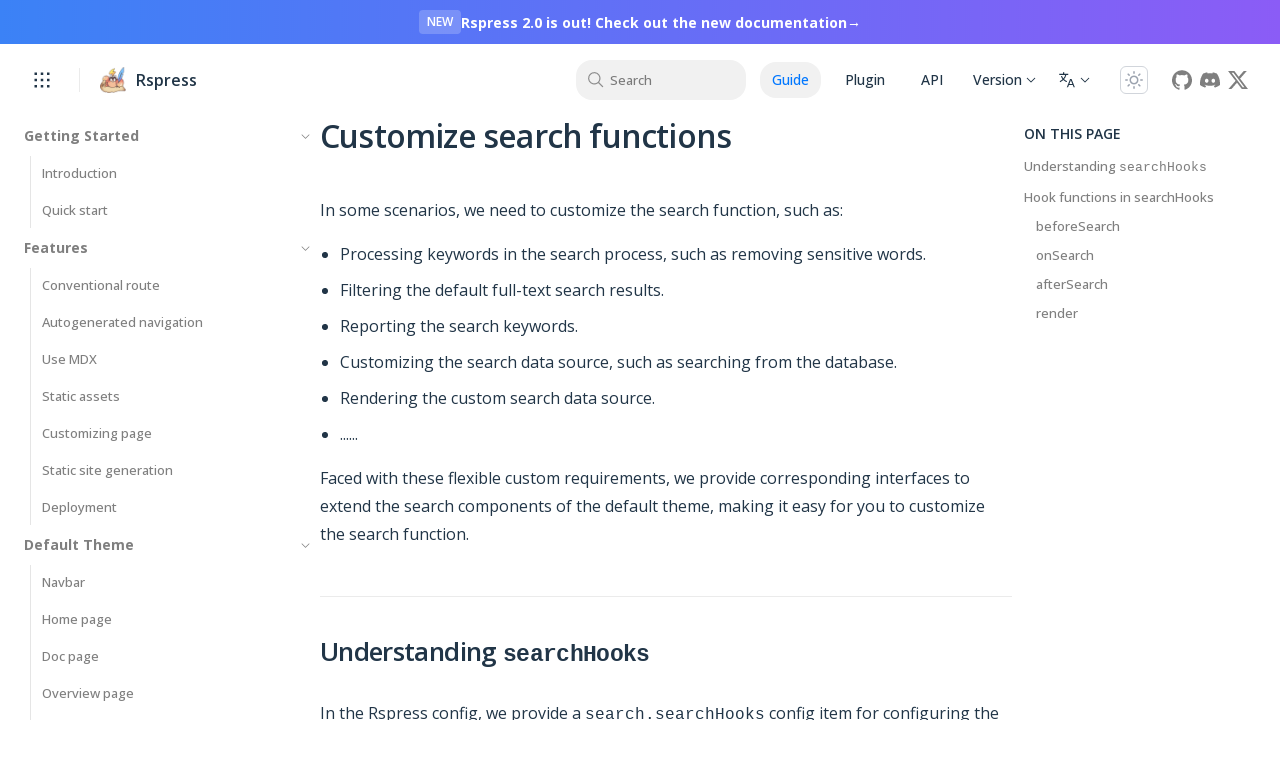

--- FILE ---
content_type: text/html; charset=UTF-8
request_url: https://rspress.rs/guide/advanced/custom-search
body_size: 8713
content:
<!doctype html>
<html lang="en">
  <head>
    <meta charset="UTF-8" />
    <meta http-equiv="X-UA-Compatible" content="IE=edge" />
    <meta name="viewport" content="width=device-width, initial-scale=1.0" />
    <meta name="generator" content="Rspress v1.47.0">
    <title data-rh="true">Customize search functions - Rspress</title><meta data-rh="true" name="description" content="Rspack based static site generator"/>
  <script>{;const saved = localStorage.getItem('rspress-theme-appearance');const preferDark = window.matchMedia('(prefers-color-scheme: dark)').matches;const isDark = !saved || saved === 'auto' ? preferDark : saved === 'dark';document.documentElement.classList.toggle('dark', isDark);document.documentElement.style.colorScheme = isDark ? 'dark' : 'light';}</script><link rel="icon" href="https://assets.rspack.dev/rspress/rspress-logo-480x480.png"><meta property="og:url" content="https://rspress.dev"><meta property="og:type" content="website"><meta property="og:title" content="Rspress"><meta property="og:image" content="https://rspress.dev/og-image.png"><meta property="og:description" content="Rspack based static site generator"><meta property="twitter:site" content="@rspack_dev"><meta property="twitter:card" content="summary_large_image"><script defer src="/static/js/styles.5af86caa.js"></script><script defer src="/static/js/lib-react.af8608e8.js"></script><script defer src="/static/js/lib-router.532a60b5.js"></script><script defer src="/static/js/9560.f980367b.js"></script><script defer src="/static/js/index.f9928877.js"></script><link href="/static/font/open-sans.3d9ea938.woff2" rel="preload" as="font" crossorigin=""><link href="/static/css/styles.9871f54a.css" rel="stylesheet"><script async src="https://www.googletagmanager.com/gtag/js?id=G-66B2Z6KG0J"></script><script>
    window.dataLayer = window.dataLayer || [];
    function gtag(){dataLayer.push(arguments);}
    gtag('js', new Date());
    gtag('config', 'G-66B2Z6KG0J');</script></head>

  <body >
    <div id="root"><a href="https://v2.rspress.rs" class="banner-HyWQCT"><span class="content-NwTr1P"><span class="badge-burjxB">NEW</span><span class="message-yiDp9B">Rspress 2.0 is out! Check out the new documentation</span><span class="arrow-LtoELT">→</span></span></a><div class="navContainer_d18b1 rspress-nav px-6  sticky_ddfa7"><div class="container_e4235 flex justify-between items-center h-full"><div class="root-nhoLZk"><div class="wrapper-u2FzAf"><svg width="20" height="20" fill="none"><title>close</title><path d="M2.5 5H5V2.5H2.5V5zM5 11.25H2.5v-2.5H5v2.5zm12.5 0H15v-2.5h2.5v2.5zm-8.75 0h2.5v-2.5h-2.5v2.5zM5 17.5H2.5V15H5v2.5zm10 0h2.5V15H15v2.5zm-3.75 0h-2.5V15h2.5v2.5zM17.5 5H15V2.5h2.5V5zM8.75 5h2.5V2.5h-2.5V5z" fill="currentColor"></path></svg></div></div><div class="navBarTitle_c5f07"><a href="/index" class="link_a7cea flex items-center w-full h-full text-base font-semibold transition-opacity duration-300 hover:opacity-60"><div class="mr-1 min-w-8"><img src="https://assets.rspack.dev/rspress/rspress-logo-480x480.png" alt="logo" id="logo" class="rspress-logo"/></div><span>Rspress</span></a></div><div class="flex flex-1 justify-end items-center"><div class="rightNav_a2fea"><div class="flex sm:flex-1 items-center sm:pl-4 sm:pr-2"><div class="rspress-nav-search-button navSearchButton_df1fb"><button><svg width="18" height="18" viewBox="0 0 32 32"><path fill="var(--rp-c-gray)" d="m29 27.586-7.552-7.552a11.018 11.018 0 1 0-1.414 1.414L27.586 29ZM4 13a9 9 0 1 1 9 9 9.01 9.01 0 0 1-9-9"></path></svg><p class="searchWord_af2c1">Search</p><div style="opacity:0"><span></span><span>K</span></div></button></div><div class="mobileNavSearchButton_d85a9"><svg width="24" height="24" viewBox="0 0 32 32"><path fill="var(--rp-c-gray)" d="m29 27.586-7.552-7.552a11.018 11.018 0 1 0-1.414 1.414L27.586 29ZM4 13a9 9 0 1 1 9 9 9.01 9.01 0 0 1-9-9"></path></svg></div></div><div class="rspress-nav-menu menu h-14"><a href="/guide/start/introduction" class="link_a7cea "><div class="rspress-nav-menu-item singleItem_c1154 activeItem_a28b5 text-sm font-medium mx-1.5 px-3 py-2 flex items-center break-keep">Guide</div></a><a href="/plugin/system/introduction" class="link_a7cea "><div class="rspress-nav-menu-item singleItem_c1154  text-sm font-medium mx-1.5 px-3 py-2 flex items-center break-keep">Plugin</div></a><a href="/api/index" class="link_a7cea "><div class="rspress-nav-menu-item singleItem_c1154  text-sm font-medium mx-1.5 px-3 py-2 flex items-center break-keep">API</div></a><div class="mx-3 last:mr-0"><div class="relative flex-center h-14"><button class="rspress-nav-menu-group-button flex-center items-center font-medium text-sm text-text-1 hover:text-text-2 transition-colors duration-200"><span class="text-sm font-medium flex break-keep" style="margin-right:2px">Version</span><svg width="1em" height="1em" viewBox="0 0 32 32"><path fill="currentColor" d="M16 22 6 12l1.4-1.4 8.6 8.6 8.6-8.6L26 12z"></path></svg></button><div class="rspress-nav-menu-group-content absolute mx-0.8 transition-opacity duration-300" style="opacity:0;visibility:hidden;right:0;top:52px"><div class="p-3 pr-2 w-full h-full max-h-100vh whitespace-nowrap" style="box-shadow:var(--rp-shadow-3);z-index:100;border:1px solid var(--rp-c-divider-light);border-radius:var(--rp-radius-large);background:var(--rp-c-bg)"><div><div class="font-medium my-1"><a href="https://github.com/web-infra-dev/rspress/releases" target="_blank" rel="noopener noreferrer" class="link_a7cea "><div class="rounded-2xl hover:bg-mute" style="padding:0.4rem 1.5rem 0.4rem 0.75rem"><div class="flex"><span>Changelog</span></div></div></a></div></div><div><div class="font-medium my-1"><a href="http://v2.rspress.dev/" target="_blank" rel="noopener noreferrer" class="link_a7cea "><div class="rounded-2xl hover:bg-mute" style="padding:0.4rem 1.5rem 0.4rem 0.75rem"><div class="flex"><span>Rspress 2.x Doc</span></div></div></a></div></div></div></div></div></div></div><div class="flex-center flex-row"><div class="translation menu-item_b8238 flex text-sm font-bold items-center px-3 py-2"><div><div class="relative flex-center h-14"><button class="rspress-nav-menu-group-button flex-center items-center font-medium text-sm text-text-1 hover:text-text-2 transition-colors duration-200"><span class="text-sm font-medium flex break-keep" style="margin-right:2px"><svg width="18" height="18" viewBox="0 0 32 32" style="width:18px;height:18px"><path fill="currentColor" d="M27.85 29H30l-6-15h-2.35l-6 15h2.15l1.6-4h6.85zm-7.65-6 2.62-6.56L25.45 23zM18 7V5h-7V2H9v3H2v2h10.74a14.7 14.7 0 0 1-3.19 6.18A13.5 13.5 0 0 1 7.26 9h-2.1a16.5 16.5 0 0 0 3 5.58A16.8 16.8 0 0 1 3 18l.75 1.86A18.5 18.5 0 0 0 9.53 16a16.9 16.9 0 0 0 5.76 3.84L16 18a14.5 14.5 0 0 1-5.12-3.37A17.64 17.64 0 0 0 14.8 7z"></path></svg></span><svg width="1em" height="1em" viewBox="0 0 32 32"><path fill="currentColor" d="M16 22 6 12l1.4-1.4 8.6 8.6 8.6-8.6L26 12z"></path></svg></button><div class="rspress-nav-menu-group-content absolute mx-0.8 transition-opacity duration-300" style="opacity:0;visibility:hidden;right:0;top:52px"><div class="p-3 pr-2 w-full h-full max-h-100vh whitespace-nowrap" style="box-shadow:var(--rp-shadow-3);z-index:100;border:1px solid var(--rp-c-divider-light);border-radius:var(--rp-radius-large);background:var(--rp-c-bg)"><div><div class="font-medium my-1"><a href="/zh/guide/advanced/custom-search" class="link_a7cea "><div class="rounded-2xl hover:bg-mute" style="padding:0.4rem 1.5rem 0.4rem 0.75rem"><div class="flex"><span>简体中文</span></div></div></a></div></div><div><div class="rounded-2xl my-1 flex" style="padding:0.4rem 1.5rem 0.4rem 0.75rem"><span class="text-brand">English</span></div></div></div></div></div></div></div><div class="mx-2"><div class="md:mr-2 rspress-nav-appearance"><div class="p-1 border border-solid border-gray-300 text-gray-400  cursor-pointer rounded-md hover:border-gray-600 hover:text-gray-600 dark:hover:border-gray-200 dark:hover:text-gray-200 transition-all duration-300 w-7 h-7"><svg xmlns="http://www.w3.org/2000/svg" aria-hidden="true" viewBox="0 0 24 24" class="dark:hidden" width="18" height="18" fill="currentColor"><path d="M12 18c-3.3 0-6-2.7-6-6s2.7-6 6-6 6 2.7 6 6-2.7 6-6 6m0-10c-2.2 0-4 1.8-4 4s1.8 4 4 4 4-1.8 4-4-1.8-4-4-4M12 4c-.6 0-1-.4-1-1V1c0-.6.4-1 1-1s1 .4 1 1v2c0 .6-.4 1-1 1M12 24c-.6 0-1-.4-1-1v-2c0-.6.4-1 1-1s1 .4 1 1v2c0 .6-.4 1-1 1M5.6 6.6c-.3 0-.5-.1-.7-.3L3.5 4.9c-.4-.4-.4-1 0-1.4s1-.4 1.4 0l1.4 1.4c.4.4.4 1 0 1.4-.1.2-.4.3-.7.3M19.8 20.8c-.3 0-.5-.1-.7-.3l-1.4-1.4c-.4-.4-.4-1 0-1.4s1-.4 1.4 0l1.4 1.4c.4.4.4 1 0 1.4-.2.2-.5.3-.7.3M3 13H1c-.6 0-1-.4-1-1s.4-1 1-1h2c.6 0 1 .4 1 1s-.4 1-1 1M23 13h-2c-.6 0-1-.4-1-1s.4-1 1-1h2c.6 0 1 .4 1 1s-.4 1-1 1M4.2 20.8c-.3 0-.5-.1-.7-.3-.4-.4-.4-1 0-1.4l1.4-1.4c.4-.4 1-.4 1.4 0s.4 1 0 1.4l-1.4 1.4c-.2.2-.4.3-.7.3M18.4 6.6c-.3 0-.5-.1-.7-.3-.4-.4-.4-1 0-1.4l1.4-1.4c.4-.4 1-.4 1.4 0s.4 1 0 1.4l-1.4 1.4c-.2.2-.5.3-.7.3"></path></svg><svg xmlns="http://www.w3.org/2000/svg" aria-hidden="true" viewBox="0 0 24 24" class="hidden dark:block" width="18" height="18" fill="currentColor"><path d="M12.1 22h-.9c-5.5-.5-9.5-5.4-9-10.9.4-4.8 4.2-8.6 9-9 .4 0 .8.2 1 .5s.2.8-.1 1.1c-2 2.7-1.4 6.4 1.3 8.4 2.1 1.6 5 1.6 7.1 0 .3-.2.7-.3 1.1-.1.3.2.5.6.5 1-.2 2.7-1.5 5.1-3.6 6.8-1.9 1.4-4.1 2.2-6.4 2.2M9.3 4.4c-2.9 1-5 3.6-5.2 6.8-.4 4.4 2.8 8.3 7.2 8.7 2.1.2 4.2-.4 5.8-1.8 1.1-.9 1.9-2.1 2.4-3.4-2.5.9-5.3.5-7.5-1.1-2.8-2.2-3.9-5.9-2.7-9.2"></path></svg></div></div></div><div class="social-links menu-item_e90a6 flex-center relative"><div class="flex-center h-full gap-x-4 transition-colors duration-300 md:mr-2"><a href="https://github.com/web-infra-dev/rspress" target="_blank" rel="noopener noreferrer" class="social-links"><div class="social-links-icon_a4ad0"><div><svg xmlns="http://www.w3.org/2000/svg" width="100%" viewBox="0 0 24 24"><path fill="currentColor" d="M12 .297c-6.63 0-12 5.373-12 12c0 5.303 3.438 9.8 8.205 11.385c.6.113.82-.258.82-.577c0-.285-.01-1.04-.015-2.04c-3.338.724-4.042-1.61-4.042-1.61C4.422 18.07 3.633 17.7 3.633 17.7c-1.087-.744.084-.729.084-.729c1.205.084 1.838 1.236 1.838 1.236c1.07 1.835 2.809 1.305 3.495.998c.108-.776.417-1.305.76-1.605c-2.665-.3-5.466-1.332-5.466-5.93c0-1.31.465-2.38 1.235-3.22c-.135-.303-.54-1.523.105-3.176c0 0 1.005-.322 3.3 1.23c.96-.267 1.98-.399 3-.405c1.02.006 2.04.138 3 .405c2.28-1.552 3.285-1.23 3.285-1.23c.645 1.653.24 2.873.12 3.176c.765.84 1.23 1.91 1.23 3.22c0 4.61-2.805 5.625-5.475 5.92c.42.36.81 1.096.81 2.22c0 1.606-.015 2.896-.015 3.286c0 .315.21.69.825.57C20.565 22.092 24 17.592 24 12.297c0-6.627-5.373-12-12-12"/></svg></div></div></a><a href="https://discord.gg/mkVw5zPAtf" target="_blank" rel="noopener noreferrer" class="social-links"><div class="social-links-icon_a4ad0"><div><svg xmlns="http://www.w3.org/2000/svg" width="100%" viewBox="0 0 24 24"><path fill="currentColor" d="M20.317 4.37a19.8 19.8 0 0 0-4.885-1.515a.074.074 0 0 0-.079.037c-.21.375-.444.864-.608 1.25a18.3 18.3 0 0 0-5.487 0a13 13 0 0 0-.617-1.25a.08.08 0 0 0-.079-.037A19.7 19.7 0 0 0 3.677 4.37a.1.1 0 0 0-.032.027C.533 9.046-.32 13.58.099 18.057a.08.08 0 0 0 .031.057a19.9 19.9 0 0 0 5.993 3.03a.08.08 0 0 0 .084-.028a14 14 0 0 0 1.226-1.994a.076.076 0 0 0-.041-.106a13 13 0 0 1-1.872-.892a.077.077 0 0 1-.008-.128a10 10 0 0 0 .372-.292a.07.07 0 0 1 .077-.01c3.928 1.793 8.18 1.793 12.062 0a.07.07 0 0 1 .078.01q.181.149.373.292a.077.077 0 0 1-.006.127a12.3 12.3 0 0 1-1.873.892a.077.077 0 0 0-.041.107c.36.698.772 1.362 1.225 1.993a.08.08 0 0 0 .084.028a19.8 19.8 0 0 0 6.002-3.03a.08.08 0 0 0 .032-.054c.5-5.177-.838-9.674-3.549-13.66a.06.06 0 0 0-.031-.03M8.02 15.33c-1.182 0-2.157-1.085-2.157-2.419c0-1.333.956-2.419 2.157-2.419c1.21 0 2.176 1.096 2.157 2.42c0 1.333-.956 2.418-2.157 2.418m7.975 0c-1.183 0-2.157-1.085-2.157-2.419c0-1.333.955-2.419 2.157-2.419c1.21 0 2.176 1.096 2.157 2.42c0 1.333-.946 2.418-2.157 2.418"/></svg></div></div></a><a href="https://x.com/rspack_dev" target="_blank" rel="noopener noreferrer" class="social-links"><div class="social-links-icon_a4ad0"><div><svg xmlns="http://www.w3.org/2000/svg" width="100%" viewBox="0 0 24 24"><path fill="currentColor" d="M18.901 1.153h3.68l-8.04 9.19L24 22.846h-7.406l-5.8-7.584l-6.638 7.584H.474l8.6-9.83L0 1.154h7.594l5.243 6.932ZM17.61 20.644h2.039L6.486 3.24H4.298Z"/></svg></div></div></a></div></div></div></div><div class="mobileNavMenu_e7045"><div class="navScreen_ec30c  rspress-nav-screen" id="navScreen"><div class="container_c935d"><div class="navMenu_b887b"><div class="navMenuItem_e7978 w-full"><a href="/guide/start/introduction" class="link_a7cea "><div class="rspress-nav-menu-item singleItem_c1154 activeItem_a28b5 text-sm font-medium mx-1.5 px-3 py-2 flex items-center break-keep">Guide</div></a></div><div class="navMenuItem_e7978 w-full"><a href="/plugin/system/introduction" class="link_a7cea "><div class="rspress-nav-menu-item singleItem_c1154  text-sm font-medium mx-1.5 px-3 py-2 flex items-center break-keep">Plugin</div></a></div><div class="navMenuItem_e7978 w-full"><a href="/api/index" class="link_a7cea "><div class="rspress-nav-menu-item singleItem_c1154  text-sm font-medium mx-1.5 px-3 py-2 flex items-center break-keep">API</div></a></div><div class="navMenuItem_e7978 w-full"><div class="mx-3 last:mr-0"><div class=" navScreenMenuGroup_e771d relative"><button class="button_ea41e"><span class="buttonSpan_f4b8f">Version</span><svg width="1em" height="1em" viewBox="0 0 32 32" class=" down_f631a "><path fill="currentColor" d="M16 22 6 12l1.4-1.4 8.6 8.6 8.6-8.6L26 12z"></path></svg></button><div><div class="items_dd149"><div><div class="py-1 font-medium"><a href="https://github.com/web-infra-dev/rspress/releases" target="_blank" rel="noopener noreferrer" class="link_a7cea "><div><div class="flex justify-center"><span>Changelog</span></div></div></a></div></div><div><div class="py-1 font-medium"><a href="http://v2.rspress.dev/" target="_blank" rel="noopener noreferrer" class="link_a7cea "><div><div class="flex justify-center"><span>Rspress 2.x Doc</span></div></div></a></div></div></div></div></div></div></div></div><div class="flex-center flex-col gap-2"><div class="mt-2 navAppearance_bf893 flex justify-center"></div><div class="flex text-sm font-bold justify-center"><div class="mx-1.5 my-1"><div class=" navScreenMenuGroup_e771d relative"><button class="button_ea41e"><span class="buttonSpan_f4b8f"><svg width="18" height="18" viewBox="0 0 32 32" style="width:18px;height:18px"><path fill="currentColor" d="M27.85 29H30l-6-15h-2.35l-6 15h2.15l1.6-4h6.85zm-7.65-6 2.62-6.56L25.45 23zM18 7V5h-7V2H9v3H2v2h10.74a14.7 14.7 0 0 1-3.19 6.18A13.5 13.5 0 0 1 7.26 9h-2.1a16.5 16.5 0 0 0 3 5.58A16.8 16.8 0 0 1 3 18l.75 1.86A18.5 18.5 0 0 0 9.53 16a16.9 16.9 0 0 0 5.76 3.84L16 18a14.5 14.5 0 0 1-5.12-3.37A17.64 17.64 0 0 0 14.8 7z"></path></svg></span><svg width="1em" height="1em" viewBox="0 0 32 32" class=" down_f631a "><path fill="currentColor" d="M16 22 6 12l1.4-1.4 8.6 8.6 8.6-8.6L26 12z"></path></svg></button><div><div class="items_dd149"><div><div class="py-1 font-medium"><a href="/zh/guide/advanced/custom-search" class="link_a7cea "><div><div class="flex justify-center"><span>简体中文</span></div></div></a></div></div><div><div class="p-1 text-center"><span class="text-brand">English</span></div></div></div></div></div></div></div><div class="social-links menu-item_e90a6 flex-center relative"><div class="flex-center h-full gap-x-4 transition-colors duration-300 md:mr-2"><a href="https://github.com/web-infra-dev/rspress" target="_blank" rel="noopener noreferrer" class="social-links"><div class="social-links-icon_a4ad0"><div><svg xmlns="http://www.w3.org/2000/svg" width="100%" viewBox="0 0 24 24"><path fill="currentColor" d="M12 .297c-6.63 0-12 5.373-12 12c0 5.303 3.438 9.8 8.205 11.385c.6.113.82-.258.82-.577c0-.285-.01-1.04-.015-2.04c-3.338.724-4.042-1.61-4.042-1.61C4.422 18.07 3.633 17.7 3.633 17.7c-1.087-.744.084-.729.084-.729c1.205.084 1.838 1.236 1.838 1.236c1.07 1.835 2.809 1.305 3.495.998c.108-.776.417-1.305.76-1.605c-2.665-.3-5.466-1.332-5.466-5.93c0-1.31.465-2.38 1.235-3.22c-.135-.303-.54-1.523.105-3.176c0 0 1.005-.322 3.3 1.23c.96-.267 1.98-.399 3-.405c1.02.006 2.04.138 3 .405c2.28-1.552 3.285-1.23 3.285-1.23c.645 1.653.24 2.873.12 3.176c.765.84 1.23 1.91 1.23 3.22c0 4.61-2.805 5.625-5.475 5.92c.42.36.81 1.096.81 2.22c0 1.606-.015 2.896-.015 3.286c0 .315.21.69.825.57C20.565 22.092 24 17.592 24 12.297c0-6.627-5.373-12-12-12"/></svg></div></div></a><a href="https://discord.gg/mkVw5zPAtf" target="_blank" rel="noopener noreferrer" class="social-links"><div class="social-links-icon_a4ad0"><div><svg xmlns="http://www.w3.org/2000/svg" width="100%" viewBox="0 0 24 24"><path fill="currentColor" d="M20.317 4.37a19.8 19.8 0 0 0-4.885-1.515a.074.074 0 0 0-.079.037c-.21.375-.444.864-.608 1.25a18.3 18.3 0 0 0-5.487 0a13 13 0 0 0-.617-1.25a.08.08 0 0 0-.079-.037A19.7 19.7 0 0 0 3.677 4.37a.1.1 0 0 0-.032.027C.533 9.046-.32 13.58.099 18.057a.08.08 0 0 0 .031.057a19.9 19.9 0 0 0 5.993 3.03a.08.08 0 0 0 .084-.028a14 14 0 0 0 1.226-1.994a.076.076 0 0 0-.041-.106a13 13 0 0 1-1.872-.892a.077.077 0 0 1-.008-.128a10 10 0 0 0 .372-.292a.07.07 0 0 1 .077-.01c3.928 1.793 8.18 1.793 12.062 0a.07.07 0 0 1 .078.01q.181.149.373.292a.077.077 0 0 1-.006.127a12.3 12.3 0 0 1-1.873.892a.077.077 0 0 0-.041.107c.36.698.772 1.362 1.225 1.993a.08.08 0 0 0 .084.028a19.8 19.8 0 0 0 6.002-3.03a.08.08 0 0 0 .032-.054c.5-5.177-.838-9.674-3.549-13.66a.06.06 0 0 0-.031-.03M8.02 15.33c-1.182 0-2.157-1.085-2.157-2.419c0-1.333.956-2.419 2.157-2.419c1.21 0 2.176 1.096 2.157 2.42c0 1.333-.956 2.418-2.157 2.418m7.975 0c-1.183 0-2.157-1.085-2.157-2.419c0-1.333.955-2.419 2.157-2.419c1.21 0 2.176 1.096 2.157 2.42c0 1.333-.946 2.418-2.157 2.418"/></svg></div></div></a><a href="https://x.com/rspack_dev" target="_blank" rel="noopener noreferrer" class="social-links"><div class="social-links-icon_a4ad0"><div><svg xmlns="http://www.w3.org/2000/svg" width="100%" viewBox="0 0 24 24"><path fill="currentColor" d="M18.901 1.153h3.68l-8.04 9.19L24 22.846h-7.406l-5.8-7.584l-6.638 7.584H.474l8.6-9.83L0 1.154h7.594l5.243 6.932ZM17.61 20.644h2.039L6.486 3.24H4.298Z"/></svg></div></div></a></div></div></div></div></div><button aria-label="mobile hamburger" class=" rspress-mobile-hamburger navHamburger_ac64c text-gray-500"><svg xmlns="http://www.w3.org/2000/svg" width="32" height="32" viewBox="0 0 32 32" fill="currentColor"><circle cx="8" cy="16" r="2" fill="currentColor"></circle><circle cx="16" cy="16" r="2" fill="currentColor"></circle><circle cx="24" cy="16" r="2" fill="currentColor"></circle></svg></button></div></div></div></div><section><div class="docLayout_af141 pt-0"><aside class="sidebar_dd719 rspress-sidebar "><div class="navTitleMask_fb17c"><div class="navBarTitle_c5f07"><a href="/index" class="link_a7cea flex items-center w-full h-full text-base font-semibold transition-opacity duration-300 hover:opacity-60"><div class="mr-1 min-w-8"><img src="https://assets.rspack.dev/rspress/rspress-logo-480x480.png" alt="logo" id="logo" class="rspress-logo"/></div><span>Rspress</span></a></div></div><div class="rspress-scrollbar sidebarContent_da296"><nav class="pb-2"><section class="rspress-sidebar-section mt-0.5 block" style="margin-left:0"><div class="rspress-sidebar-collapse flex justify-between items-center menuItem_ac22e" style="border-radius:0 var(--rp-radius) var(--rp-radius) 0;cursor:pointer"><h2 class="py-2 px-3 text-sm font-medium flex" style="font-size:14px;padding-left:24px;font-weight:bold"><span class="flex-center" style="font-size:14px">Getting Started</span></h2><div class="collapseContainer_d6e4e p-2 rounded-xl"><div style="cursor:pointer;transition:transform 0.2s ease-out;transform:rotate(90deg)"><svg width="1em" height="1em" viewBox="0 0 32 32"><path fill="currentColor" d="M22 16 12 26l-1.4-1.4 8.6-8.6-8.6-8.6L12 6z"></path></svg></div></div></div><div class="transition-all duration-300 ease-in-out" style="overflow:hidden"><div class="rspress-sidebar-group transition-opacity duration-500 ease-in-out" style="opacity:1;margin-left:12px"><div class="rspress-sidebar-item"><a href="/guide/start/introduction" class="link_a7cea menuLink_bb039"><div class="menuItem_ac22e mt-0.5 py-2 px-3 font-medium flex" style="font-size:13px;margin-left:18px;border-radius:0 var(--rp-radius) var(--rp-radius) 0"><span>Introduction</span></div></a></div><div class="rspress-sidebar-item"><a href="/guide/start/getting-started" class="link_a7cea menuLink_bb039"><div class="menuItem_ac22e mt-0.5 py-2 px-3 font-medium flex" style="font-size:13px;margin-left:18px;border-radius:0 var(--rp-radius) var(--rp-radius) 0"><span>Quick start</span></div></a></div></div></div></section><section class="rspress-sidebar-section mt-0.5 block" style="margin-left:0"><div class="rspress-sidebar-collapse flex justify-between items-center menuItem_ac22e" style="border-radius:0 var(--rp-radius) var(--rp-radius) 0;cursor:pointer"><h2 class="py-2 px-3 text-sm font-medium flex" style="font-size:14px;padding-left:24px;font-weight:bold"><span class="flex-center" style="font-size:14px">Features</span></h2><div class="collapseContainer_d6e4e p-2 rounded-xl"><div style="cursor:pointer;transition:transform 0.2s ease-out;transform:rotate(90deg)"><svg width="1em" height="1em" viewBox="0 0 32 32"><path fill="currentColor" d="M22 16 12 26l-1.4-1.4 8.6-8.6-8.6-8.6L12 6z"></path></svg></div></div></div><div class="transition-all duration-300 ease-in-out" style="overflow:hidden"><div class="rspress-sidebar-group transition-opacity duration-500 ease-in-out" style="opacity:1;margin-left:12px"><div class="rspress-sidebar-item"><a href="/guide/basic/conventional-route" class="link_a7cea menuLink_bb039"><div class="menuItem_ac22e mt-0.5 py-2 px-3 font-medium flex" style="font-size:13px;margin-left:18px;border-radius:0 var(--rp-radius) var(--rp-radius) 0"><span>Conventional route</span></div></a></div><div class="rspress-sidebar-item"><a href="/guide/basic/auto-nav-sidebar" class="link_a7cea menuLink_bb039"><div class="menuItem_ac22e mt-0.5 py-2 px-3 font-medium flex" style="font-size:13px;margin-left:18px;border-radius:0 var(--rp-radius) var(--rp-radius) 0"><span>Autogenerated navigation</span></div></a></div><div class="rspress-sidebar-item"><a href="/guide/basic/use-mdx" class="link_a7cea menuLink_bb039"><div class="menuItem_ac22e mt-0.5 py-2 px-3 font-medium flex" style="font-size:13px;margin-left:18px;border-radius:0 var(--rp-radius) var(--rp-radius) 0"><span>Use MDX</span></div></a></div><div class="rspress-sidebar-item"><a href="/guide/basic/static-assets" class="link_a7cea menuLink_bb039"><div class="menuItem_ac22e mt-0.5 py-2 px-3 font-medium flex" style="font-size:13px;margin-left:18px;border-radius:0 var(--rp-radius) var(--rp-radius) 0"><span>Static assets</span></div></a></div><div class="rspress-sidebar-item"><a href="/guide/basic/custom-page" class="link_a7cea menuLink_bb039"><div class="menuItem_ac22e mt-0.5 py-2 px-3 font-medium flex" style="font-size:13px;margin-left:18px;border-radius:0 var(--rp-radius) var(--rp-radius) 0"><span>Customizing page</span></div></a></div><div class="rspress-sidebar-item"><a href="/guide/basic/ssg" class="link_a7cea menuLink_bb039"><div class="menuItem_ac22e mt-0.5 py-2 px-3 font-medium flex" style="font-size:13px;margin-left:18px;border-radius:0 var(--rp-radius) var(--rp-radius) 0"><span>Static site generation</span></div></a></div><div class="rspress-sidebar-item"><a href="/guide/basic/deploy" class="link_a7cea menuLink_bb039"><div class="menuItem_ac22e mt-0.5 py-2 px-3 font-medium flex" style="font-size:13px;margin-left:18px;border-radius:0 var(--rp-radius) var(--rp-radius) 0"><span>Deployment</span></div></a></div></div></div></section><section class="rspress-sidebar-section mt-0.5 block" style="margin-left:0"><div class="rspress-sidebar-collapse flex justify-between items-center menuItem_ac22e" style="border-radius:0 var(--rp-radius) var(--rp-radius) 0;cursor:pointer"><h2 class="py-2 px-3 text-sm font-medium flex" style="font-size:14px;padding-left:24px;font-weight:bold"><span class="flex-center" style="font-size:14px">Default Theme</span></h2><div class="collapseContainer_d6e4e p-2 rounded-xl"><div style="cursor:pointer;transition:transform 0.2s ease-out;transform:rotate(90deg)"><svg width="1em" height="1em" viewBox="0 0 32 32"><path fill="currentColor" d="M22 16 12 26l-1.4-1.4 8.6-8.6-8.6-8.6L12 6z"></path></svg></div></div></div><div class="transition-all duration-300 ease-in-out" style="overflow:hidden"><div class="rspress-sidebar-group transition-opacity duration-500 ease-in-out" style="opacity:1;margin-left:12px"><div class="rspress-sidebar-item"><a href="/guide/default-theme/navbar" class="link_a7cea menuLink_bb039"><div class="menuItem_ac22e mt-0.5 py-2 px-3 font-medium flex" style="font-size:13px;margin-left:18px;border-radius:0 var(--rp-radius) var(--rp-radius) 0"><span>Navbar</span></div></a></div><div class="rspress-sidebar-item"><a href="/guide/default-theme/home-page" class="link_a7cea menuLink_bb039"><div class="menuItem_ac22e mt-0.5 py-2 px-3 font-medium flex" style="font-size:13px;margin-left:18px;border-radius:0 var(--rp-radius) var(--rp-radius) 0"><span>Home page</span></div></a></div><div class="rspress-sidebar-item"><a href="/guide/default-theme/doc-page" class="link_a7cea menuLink_bb039"><div class="menuItem_ac22e mt-0.5 py-2 px-3 font-medium flex" style="font-size:13px;margin-left:18px;border-radius:0 var(--rp-radius) var(--rp-radius) 0"><span>Doc page</span></div></a></div><div class="rspress-sidebar-item"><a href="/guide/default-theme/overview-page" class="link_a7cea menuLink_bb039"><div class="menuItem_ac22e mt-0.5 py-2 px-3 font-medium flex" style="font-size:13px;margin-left:18px;border-radius:0 var(--rp-radius) var(--rp-radius) 0"><span>Overview page</span></div></a></div><div class="rspress-sidebar-item"><a href="/guide/default-theme/i18n" class="link_a7cea menuLink_bb039"><div class="menuItem_ac22e mt-0.5 py-2 px-3 font-medium flex" style="font-size:13px;margin-left:18px;border-radius:0 var(--rp-radius) var(--rp-radius) 0"><span>Internationalization</span></div></a></div><div class="rspress-sidebar-item"><a href="/guide/default-theme/multi-version" class="link_a7cea menuLink_bb039"><div class="menuItem_ac22e mt-0.5 py-2 px-3 font-medium flex" style="font-size:13px;margin-left:18px;border-radius:0 var(--rp-radius) var(--rp-radius) 0"><span>Multi version</span></div></a></div><div class="rspress-sidebar-item"><a href="/guide/default-theme/components" class="link_a7cea menuLink_bb039"><div class="menuItem_ac22e mt-0.5 py-2 px-3 font-medium flex" style="font-size:13px;margin-left:18px;border-radius:0 var(--rp-radius) var(--rp-radius) 0"><span>Built-in components</span></div></a></div></div></div></section><section class="rspress-sidebar-section mt-0.5 block" style="margin-left:0"><div class="rspress-sidebar-collapse flex justify-between items-center menuItem_ac22e" style="border-radius:0 var(--rp-radius) var(--rp-radius) 0;cursor:pointer"><h2 class="py-2 px-3 text-sm font-medium flex" style="font-size:14px;padding-left:24px;font-weight:bold"><span class="flex-center" style="font-size:14px">Advanced</span></h2><div class="collapseContainer_d6e4e p-2 rounded-xl"><div style="cursor:pointer;transition:transform 0.2s ease-out;transform:rotate(90deg)"><svg width="1em" height="1em" viewBox="0 0 32 32"><path fill="currentColor" d="M22 16 12 26l-1.4-1.4 8.6-8.6-8.6-8.6L12 6z"></path></svg></div></div></div><div class="transition-all duration-300 ease-in-out" style="overflow:hidden"><div class="rspress-sidebar-group transition-opacity duration-500 ease-in-out" style="opacity:1;margin-left:12px"><div class="rspress-sidebar-item"><a href="/guide/advanced/extend-build" class="link_a7cea menuLink_bb039"><div class="menuItem_ac22e mt-0.5 py-2 px-3 font-medium flex" style="font-size:13px;margin-left:18px;border-radius:0 var(--rp-radius) var(--rp-radius) 0"><span>Build extension</span></div></a></div><div class="rspress-sidebar-item"><a href="/guide/advanced/custom-theme" class="link_a7cea menuLink_bb039"><div class="menuItem_ac22e mt-0.5 py-2 px-3 font-medium flex" style="font-size:13px;margin-left:18px;border-radius:0 var(--rp-radius) var(--rp-radius) 0"><span>Custom theme</span></div></a></div><div class="rspress-sidebar-item"><a href="/guide/advanced/custom-search" class="link_a7cea menuLink_bb039"><div class="menuItemActive_de63c mt-0.5 py-2 px-3 font-medium flex" style="font-size:13px;margin-left:18px;border-radius:0 var(--rp-radius) var(--rp-radius) 0"><span>Customize search functions</span></div></a></div></div></div></section></nav></div></aside><div class="flex-1 relative min-w-0"><div class="rspress-sidebar-menu-container "><div class="rspress-sidebar-menu"><button type="button" class="flex-center mr-auto"><div class="text-md mr-2"><svg width="1em" height="1em" viewBox="0 0 32 32"><path fill="currentColor" d="M4 6h24v2H4zm0 18h24v2H4zm0-12h24v2H4zm0 6h24v2H4z"></path></svg></div><span class="text-sm">Menu</span></button><button type="button" class="flex-center ml-auto"><span class="text-sm">ON THIS PAGE</span><div class="text-md mr-2" style="transform:rotate(0deg);transition:transform 0.2s ease-out;margin-top:2px"><svg width="1em" height="1em" viewBox="0 0 32 32"><path fill="currentColor" d="M22 16 12 26l-1.4-1.4 8.6-8.6-8.6-8.6L12 6z"></path></svg></div></button><div class="rspress-local-toc-container "><ul><li><a href="#understanding-searchhooks" class="link_a7cea rspress-toc-link sm:text-normal text-sm" style="margin-left:0"><span class="rspress-toc-link-text block">Understanding <code>searchHooks</code></span></a></li><li><a href="#hook-functions-in-searchhooks" class="link_a7cea rspress-toc-link sm:text-normal text-sm" style="margin-left:0"><span class="rspress-toc-link-text block">Hook functions in searchHooks</span></a></li><li><a href="#beforesearch" class="link_a7cea rspress-toc-link sm:text-normal text-sm" style="margin-left:12px"><span class="rspress-toc-link-text block">beforeSearch</span></a></li><li><a href="#onsearch" class="link_a7cea rspress-toc-link sm:text-normal text-sm" style="margin-left:12px"><span class="rspress-toc-link-text block">onSearch</span></a></li><li><a href="#aftersearch" class="link_a7cea rspress-toc-link sm:text-normal text-sm" style="margin-left:12px"><span class="rspress-toc-link-text block">afterSearch</span></a></li><li><a href="#render" class="link_a7cea rspress-toc-link sm:text-normal text-sm" style="margin-left:12px"><span class="rspress-toc-link-text block">render</span></a></li></ul></div></div></div><div class="content_ff766 rspress-doc-container flex"><div class="flex-1 overflow-x-auto"><div class="rspress-doc"><!--$--><h1 id="customize-search-functions" class="rspress-doc-title text-3xl mb-10 leading-10 tracking-tight title_fb7eb">Customize search functions<a class="link_a7cea header-anchor link_a9ef4 inline-link_f855c" aria-hidden="true" href="#customize-search-functions">#</a></h1>
<p class="my-4 leading-7">In some scenarios, we need to customize the search function, such as:</p>
<ul class="list-disc pl-5 my-4 leading-7">
<li class="[&amp;:not(:first-child)]:mt-2">Processing keywords in the search process, such as removing sensitive words.</li>
<li class="[&amp;:not(:first-child)]:mt-2">Filtering the default full-text search results.</li>
<li class="[&amp;:not(:first-child)]:mt-2">Reporting the search keywords.</li>
<li class="[&amp;:not(:first-child)]:mt-2">Customizing the search data source, such as searching from the database.</li>
<li class="[&amp;:not(:first-child)]:mt-2">Rendering the custom search data source.</li>
<li class="[&amp;:not(:first-child)]:mt-2">......</li>
</ul>
<p class="my-4 leading-7">Faced with these flexible custom requirements, we provide corresponding interfaces to extend the search components of the default theme, making it easy for you to customize the search function.</p>
<h2 id="understanding-searchhooks" class="mt-12 mb-6 pt-8 text-2xl tracking-tight border-t-[1px] border-divider-light title_fb7eb">Understanding <code>searchHooks</code><a class="link_a7cea header-anchor link_a9ef4 inline-link_f855c" aria-hidden="true" href="#understanding-searchhooks">#</a></h2>
<p class="my-4 leading-7">In the Rspress config, we provide a <code>search.searchHooks</code> config item for configuring the hook functions of the search components, as follows:</p>
<div class="language-js"><div class="rspress-code-content rspress-scrollbar"><div><pre class="code" style="background-color:inherit"><code class="language-js" style="white-space:pre"><span style="display:block;padding:0 1.25rem"><span class="token" style="color:var(--code-token-keyword)">import</span><span> </span><span class="token" style="color:var(--code-token-punctuation)">{</span><span> defineConfig </span><span class="token" style="color:var(--code-token-punctuation)">}</span><span> </span><span class="token" style="color:var(--code-token-keyword)">from</span><span> </span><span class="token" style="color:var(--code-token-string)">&#x27;rspress/config&#x27;</span><span class="token" style="color:var(--code-token-punctuation)">;</span><span>
</span></span><span style="display:block;padding:0 1.25rem"><span></span><span class="token" style="color:var(--code-token-keyword)">import</span><span> path </span><span class="token" style="color:var(--code-token-keyword)">from</span><span> </span><span class="token" style="color:var(--code-token-string)">&#x27;path&#x27;</span><span class="token" style="color:var(--code-token-punctuation)">;</span><span>
</span></span><span style="display:block;padding:0 1.25rem">
</span><span style="display:block;padding:0 1.25rem"><span></span><span class="token" style="color:var(--code-token-keyword)">export</span><span> </span><span class="token" style="color:var(--code-token-keyword)">default</span><span> </span><span class="token" style="color:var(--code-token-function)">defineConfig</span><span class="token" style="color:var(--code-token-punctuation)">(</span><span class="token" style="color:var(--code-token-punctuation)">{</span><span>
</span></span><span style="display:block;padding:0 1.25rem"><span>  </span><span class="token literal-property" style="color:var(--code-token-parameter)">search</span><span class="token operator">:</span><span> </span><span class="token" style="color:var(--code-token-punctuation)">{</span><span>
</span></span><span style="display:block;padding:0 1.25rem"><span>    </span><span class="token literal-property" style="color:var(--code-token-parameter)">searchHooks</span><span class="token operator">:</span><span> path</span><span class="token" style="color:var(--code-token-punctuation)">.</span><span class="token" style="color:var(--code-token-function)">join</span><span class="token" style="color:var(--code-token-punctuation)">(</span><span>__dirname</span><span class="token" style="color:var(--code-token-punctuation)">,</span><span> </span><span class="token" style="color:var(--code-token-string)">&#x27;./search.tsx&#x27;</span><span class="token" style="color:var(--code-token-punctuation)">)</span><span class="token" style="color:var(--code-token-punctuation)">,</span><span>
</span></span><span style="display:block;padding:0 1.25rem"><span>  </span><span class="token" style="color:var(--code-token-punctuation)">}</span><span class="token" style="color:var(--code-token-punctuation)">,</span><span>
</span></span><span style="display:block;padding:0 1.25rem"><span></span><span class="token" style="color:var(--code-token-punctuation)">}</span><span class="token" style="color:var(--code-token-punctuation)">)</span><span class="token" style="color:var(--code-token-punctuation)">;</span></span></code></pre></div><div class="code-button-group_fb445"><button title="Toggle code wrap"><svg xmlns="http://www.w3.org/2000/svg" width="32" height="32" viewBox="0 0 24 24" class="icon-wrapped_fb89b"><path fill="#22a041" d="M21 5H3v2h18zM3 19h7v-2H3zm0-6h15c1 0 2 .43 2 2s-1 2-2 2h-2v-2l-4 3 4 3v-2h2c2.95 0 4-1.27 4-4 0-2.72-1-4-4-4H3z"></path></svg><svg xmlns="http://www.w3.org/2000/svg" width="32" height="32" viewBox="0 0 24 24" class="icon-wrap_ccd3d"><path fill="currentColor" d="M16 7H3V5h13zM3 19h13v-2H3zm19-7-4-3v2H3v2h15v2z"></path></svg></button><button class="code-copy-button_c5089" title="Copy code"><svg xmlns="http://www.w3.org/2000/svg" width="32" height="32" viewBox="0 0 30 30" class="icon-copy_ef942"><path fill="currentColor" d="M28 10v18H10V10zm0-2H10a2 2 0 0 0-2 2v18a2 2 0 0 0 2 2h18a2 2 0 0 0 2-2V10a2 2 0 0 0-2-2"></path><path fill="currentColor" d="M4 18H2V4a2 2 0 0 1 2-2h14v2H4Z"></path></svg><svg width="32" height="32" viewBox="0 0 30 30" class="icon-success_d5ec0"><path fill="#49cd37" d="m13 24-9-9 1.414-1.414L13 21.171 26.586 7.586 28 9z"></path></svg></button></div></div></div>
<p class="my-4 leading-7">The value of the <code>search.searchHooks</code> config item is a file path. This file will export the corresponding hook logic, such as <code>onSearch</code>, so that you can customize the capabilities of the search at run time. We can call this file a <strong class="font-semibold"><code>searchHooks</code> module</strong>.</p>
<h2 id="hook-functions-in-searchhooks" class="mt-12 mb-6 pt-8 text-2xl tracking-tight border-t-[1px] border-divider-light title_fb7eb">Hook functions in searchHooks<a class="link_a7cea header-anchor link_a9ef4 inline-link_f855c" aria-hidden="true" href="#hook-functions-in-searchhooks">#</a></h2>
<p class="my-4 leading-7">Next, let us introduce the hook functions in searchHooks, namely <code>beforeSearch</code>, <code>onSearch</code>, <code>afterRender</code> and <code>render</code>.</p>
<div class="rspress-directive tip"><div class="rspress-directive-title">TIP</div><div class="rspress-directive-content">
<p class="my-4 leading-7">In the searchHooks module, you only need to export the hook functions you need, instead of necessarily exporting all the hook functions.</p>
</div></div>
<h3 id="beforesearch" class="mt-10 mb-2 leading-7 text-xl title_fb7eb">beforeSearch<a class="link_a7cea header-anchor link_a9ef4 inline-link_f855c" aria-hidden="true" href="#beforesearch">#</a></h3>
<p class="my-4 leading-7">The <code>beforeSearch</code> hook function will be executed before the search starts, you can use it to process the search keywords, such as removing sensitive words, or reporting the search keywords.</p>
<blockquote class="border-l-2 border-solid border-divider pl-4 my-6 transition-colors duration-500 blockquote_f1063">
<p class="my-4 leading-7">This hook supports asynchronous operations.</p>
</blockquote>
<p class="my-4 leading-7">Here is an example of usage:</p>
<div class="language-ts"><div class="rspress-code-content rspress-scrollbar"><div><pre class="code" style="background-color:inherit"><code class="language-ts" style="white-space:pre"><span style="display:block;padding:0 1.25rem"><span class="token" style="color:var(--code-token-keyword)">import</span><span> </span><span class="token" style="color:var(--code-token-keyword)">type</span><span> </span><span class="token" style="color:var(--code-token-punctuation)">{</span><span> BeforeSearch </span><span class="token" style="color:var(--code-token-punctuation)">}</span><span> </span><span class="token" style="color:var(--code-token-keyword)">from</span><span> </span><span class="token" style="color:var(--code-token-string)">&#x27;rspress/theme&#x27;</span><span class="token" style="color:var(--code-token-punctuation)">;</span><span>
</span></span><span style="display:block;padding:0 1.25rem">
</span><span style="display:block;padding:0 1.25rem"><span></span><span class="token" style="color:var(--code-token-keyword)">const</span><span> beforeSearch</span><span class="token operator">:</span><span> </span><span class="token function-variable" style="color:var(--code-token-function)">BeforeSearch</span><span> </span><span class="token operator">=</span><span> </span><span class="token" style="color:var(--code-token-punctuation)">(</span><span>query</span><span class="token operator">:</span><span> </span><span class="token" style="color:var(--code-token-symbol)">string</span><span class="token" style="color:var(--code-token-punctuation)">)</span><span> </span><span class="token operator">=&gt;</span><span> </span><span class="token" style="color:var(--code-token-punctuation)">{</span><span>
</span></span><span style="display:block;padding:0 1.25rem"><span>  </span><span class="token" style="color:var(--code-token-comment)">// Some operations before search can be done here</span><span>
</span></span><span style="display:block;padding:0 1.25rem"><span>  </span><span class="token" style="color:var(--code-token-symbol)">console</span><span class="token" style="color:var(--code-token-punctuation)">.</span><span class="token" style="color:var(--code-token-function)">log</span><span class="token" style="color:var(--code-token-punctuation)">(</span><span class="token" style="color:var(--code-token-string)">&#x27;beforeSearch&#x27;</span><span class="token" style="color:var(--code-token-punctuation)">)</span><span class="token" style="color:var(--code-token-punctuation)">;</span><span>
</span></span><span style="display:block;padding:0 1.25rem"><span>  </span><span class="token" style="color:var(--code-token-comment)">// Return the processed query</span><span>
</span></span><span style="display:block;padding:0 1.25rem"><span>  </span><span class="token" style="color:var(--code-token-keyword)">return</span><span> query</span><span class="token" style="color:var(--code-token-punctuation)">.</span><span class="token" style="color:var(--code-token-function)">replace</span><span class="token" style="color:var(--code-token-punctuation)">(</span><span class="token" style="color:var(--code-token-string)">&#x27; &#x27;</span><span class="token" style="color:var(--code-token-punctuation)">,</span><span> </span><span class="token" style="color:var(--code-token-string)">&#x27;&#x27;</span><span class="token" style="color:var(--code-token-punctuation)">)</span><span class="token" style="color:var(--code-token-punctuation)">;</span><span>
</span></span><span style="display:block;padding:0 1.25rem"><span></span><span class="token" style="color:var(--code-token-punctuation)">}</span><span class="token" style="color:var(--code-token-punctuation)">;</span><span>
</span></span><span style="display:block;padding:0 1.25rem">
</span><span style="display:block;padding:0 1.25rem"><span></span><span class="token" style="color:var(--code-token-keyword)">export</span><span> </span><span class="token" style="color:var(--code-token-punctuation)">{</span><span> beforeSearch </span><span class="token" style="color:var(--code-token-punctuation)">}</span><span class="token" style="color:var(--code-token-punctuation)">;</span></span></code></pre></div><div class="code-button-group_fb445"><button title="Toggle code wrap"><svg xmlns="http://www.w3.org/2000/svg" width="32" height="32" viewBox="0 0 24 24" class="icon-wrapped_fb89b"><path fill="#22a041" d="M21 5H3v2h18zM3 19h7v-2H3zm0-6h15c1 0 2 .43 2 2s-1 2-2 2h-2v-2l-4 3 4 3v-2h2c2.95 0 4-1.27 4-4 0-2.72-1-4-4-4H3z"></path></svg><svg xmlns="http://www.w3.org/2000/svg" width="32" height="32" viewBox="0 0 24 24" class="icon-wrap_ccd3d"><path fill="currentColor" d="M16 7H3V5h13zM3 19h13v-2H3zm19-7-4-3v2H3v2h15v2z"></path></svg></button><button class="code-copy-button_c5089" title="Copy code"><svg xmlns="http://www.w3.org/2000/svg" width="32" height="32" viewBox="0 0 30 30" class="icon-copy_ef942"><path fill="currentColor" d="M28 10v18H10V10zm0-2H10a2 2 0 0 0-2 2v18a2 2 0 0 0 2 2h18a2 2 0 0 0 2-2V10a2 2 0 0 0-2-2"></path><path fill="currentColor" d="M4 18H2V4a2 2 0 0 1 2-2h14v2H4Z"></path></svg><svg width="32" height="32" viewBox="0 0 30 30" class="icon-success_d5ec0"><path fill="#49cd37" d="m13 24-9-9 1.414-1.414L13 21.171 26.586 7.586 28 9z"></path></svg></button></div></div></div>
<h3 id="onsearch" class="mt-10 mb-2 leading-7 text-xl title_fb7eb">onSearch<a class="link_a7cea header-anchor link_a9ef4 inline-link_f855c" aria-hidden="true" href="#onsearch">#</a></h3>
<p class="my-4 leading-7">The <code>onSearch</code> hook function will be executed after the default full-text search logic is finished. You can use this hook function to filter or report the search results, or you can add a custom search data source in this hook function.</p>
<blockquote class="border-l-2 border-solid border-divider pl-4 my-6 transition-colors duration-500 blockquote_f1063">
<p class="my-4 leading-7">This hook supports asynchronous operations.</p>
</blockquote>
<p class="my-4 leading-7">Here is an example of how to use it:</p>
<div class="language-ts"><div class="rspress-code-content rspress-scrollbar"><div><pre class="code" style="background-color:inherit"><code class="language-ts" style="white-space:pre"><span style="display:block;padding:0 1.25rem"><span class="token" style="color:var(--code-token-keyword)">import</span><span> </span><span class="token" style="color:var(--code-token-keyword)">type</span><span> </span><span class="token" style="color:var(--code-token-punctuation)">{</span><span> OnSearch </span><span class="token" style="color:var(--code-token-punctuation)">}</span><span> </span><span class="token" style="color:var(--code-token-keyword)">from</span><span> </span><span class="token" style="color:var(--code-token-string)">&#x27;rspress/theme&#x27;</span><span class="token" style="color:var(--code-token-punctuation)">;</span><span>
</span></span><span style="display:block;padding:0 1.25rem"><span></span><span class="token" style="color:var(--code-token-keyword)">import</span><span> </span><span class="token" style="color:var(--code-token-punctuation)">{</span><span> RenderType </span><span class="token" style="color:var(--code-token-punctuation)">}</span><span> </span><span class="token" style="color:var(--code-token-keyword)">from</span><span> </span><span class="token" style="color:var(--code-token-string)">&#x27;rspress/theme&#x27;</span><span class="token" style="color:var(--code-token-punctuation)">;</span><span>
</span></span><span style="display:block;padding:0 1.25rem">
</span><span style="display:block;padding:0 1.25rem"><span></span><span class="token" style="color:var(--code-token-keyword)">const</span><span> onSearch</span><span class="token operator">:</span><span> </span><span class="token function-variable" style="color:var(--code-token-function)">OnSearch</span><span> </span><span class="token operator">=</span><span> </span><span class="token" style="color:var(--code-token-keyword)">async</span><span> </span><span class="token" style="color:var(--code-token-punctuation)">(</span><span>query</span><span class="token" style="color:var(--code-token-punctuation)">,</span><span> defaultSearchResult</span><span class="token" style="color:var(--code-token-punctuation)">)</span><span> </span><span class="token operator">=&gt;</span><span> </span><span class="token" style="color:var(--code-token-punctuation)">{</span><span>
</span></span><span style="display:block;padding:0 1.25rem"><span>  </span><span class="token" style="color:var(--code-token-comment)">// Can request data based on query</span><span>
</span></span><span style="display:block;padding:0 1.25rem"><span>  </span><span class="token" style="color:var(--code-token-symbol)">console</span><span class="token" style="color:var(--code-token-punctuation)">.</span><span class="token" style="color:var(--code-token-function)">log</span><span class="token" style="color:var(--code-token-punctuation)">(</span><span>query</span><span class="token" style="color:var(--code-token-punctuation)">)</span><span class="token" style="color:var(--code-token-punctuation)">;</span><span>
</span></span><span style="display:block;padding:0 1.25rem"><span>  </span><span class="token" style="color:var(--code-token-comment)">// The results of the default search source, which is an array</span><span>
</span></span><span style="display:block;padding:0 1.25rem"><span>  </span><span class="token" style="color:var(--code-token-symbol)">console</span><span class="token" style="color:var(--code-token-punctuation)">.</span><span class="token" style="color:var(--code-token-function)">log</span><span class="token" style="color:var(--code-token-punctuation)">(</span><span>defaultSearchResult</span><span class="token" style="color:var(--code-token-punctuation)">)</span><span class="token" style="color:var(--code-token-punctuation)">;</span><span>
</span></span><span style="display:block;padding:0 1.25rem"><span>  </span><span class="token" style="color:var(--code-token-comment)">// const customResult = await searchQuery(query);</span><span>
</span></span><span style="display:block;padding:0 1.25rem">
</span><span style="display:block;padding:0 1.25rem"><span>  </span><span class="token" style="color:var(--code-token-comment)">// Can directly operate the default search results.</span><span>
</span></span><span style="display:block;padding:0 1.25rem"><span>  defaultSearchResult</span><span class="token" style="color:var(--code-token-punctuation)">.</span><span class="token" style="color:var(--code-token-function)">pop</span><span class="token" style="color:var(--code-token-punctuation)">(</span><span class="token" style="color:var(--code-token-punctuation)">)</span><span class="token" style="color:var(--code-token-punctuation)">;</span><span>
</span></span><span style="display:block;padding:0 1.25rem">
</span><span style="display:block;padding:0 1.25rem"><span>  </span><span class="token" style="color:var(--code-token-comment)">// The return value is an array, each item in the array is a search source result, and they will be added to the search result</span><span>
</span></span><span style="display:block;padding:0 1.25rem"><span>  </span><span class="token" style="color:var(--code-token-keyword)">return</span><span> </span><span class="token" style="color:var(--code-token-punctuation)">[</span><span>
</span></span><span style="display:block;padding:0 1.25rem"><span>    </span><span class="token" style="color:var(--code-token-punctuation)">{</span><span>
</span></span><span style="display:block;padding:0 1.25rem"><span>      group</span><span class="token operator">:</span><span> </span><span class="token" style="color:var(--code-token-string)">&#x27;Custom&#x27;</span><span class="token" style="color:var(--code-token-punctuation)">,</span><span>
</span></span><span style="display:block;padding:0 1.25rem"><span>      result</span><span class="token operator">:</span><span> </span><span class="token" style="color:var(--code-token-punctuation)">{</span><span>
</span></span><span style="display:block;padding:0 1.25rem"><span>        list</span><span class="token operator">:</span><span> </span><span class="token" style="color:var(--code-token-punctuation)">[</span><span>
</span></span><span style="display:block;padding:0 1.25rem"><span>          </span><span class="token" style="color:var(--code-token-punctuation)">{</span><span>
</span></span><span style="display:block;padding:0 1.25rem"><span>            title</span><span class="token operator">:</span><span> </span><span class="token" style="color:var(--code-token-string)">&#x27;Search Result 1&#x27;</span><span class="token" style="color:var(--code-token-punctuation)">,</span><span>
</span></span><span style="display:block;padding:0 1.25rem"><span>            path</span><span class="token operator">:</span><span> </span><span class="token" style="color:var(--code-token-string)">&#x27;/search1&#x27;</span><span class="token" style="color:var(--code-token-punctuation)">,</span><span>
</span></span><span style="display:block;padding:0 1.25rem"><span>          </span><span class="token" style="color:var(--code-token-punctuation)">}</span><span class="token" style="color:var(--code-token-punctuation)">,</span><span>
</span></span><span style="display:block;padding:0 1.25rem"><span>          </span><span class="token" style="color:var(--code-token-punctuation)">{</span><span>
</span></span><span style="display:block;padding:0 1.25rem"><span>            title</span><span class="token operator">:</span><span> </span><span class="token" style="color:var(--code-token-string)">&#x27;Search Result 2&#x27;</span><span class="token" style="color:var(--code-token-punctuation)">,</span><span>
</span></span><span style="display:block;padding:0 1.25rem"><span>            path</span><span class="token operator">:</span><span> </span><span class="token" style="color:var(--code-token-string)">&#x27;/search2&#x27;</span><span class="token" style="color:var(--code-token-punctuation)">,</span><span>
</span></span><span style="display:block;padding:0 1.25rem"><span>          </span><span class="token" style="color:var(--code-token-punctuation)">}</span><span class="token" style="color:var(--code-token-punctuation)">,</span><span>
</span></span><span style="display:block;padding:0 1.25rem"><span>        </span><span class="token" style="color:var(--code-token-punctuation)">]</span><span class="token" style="color:var(--code-token-punctuation)">,</span><span>
</span></span><span style="display:block;padding:0 1.25rem"><span>      </span><span class="token" style="color:var(--code-token-punctuation)">}</span><span class="token" style="color:var(--code-token-punctuation)">,</span><span>
</span></span><span style="display:block;padding:0 1.25rem"><span>      renderType</span><span class="token operator">:</span><span> RenderType</span><span class="token" style="color:var(--code-token-punctuation)">.</span><span>Custom</span><span class="token" style="color:var(--code-token-punctuation)">,</span><span>
</span></span><span style="display:block;padding:0 1.25rem"><span>    </span><span class="token" style="color:var(--code-token-punctuation)">}</span><span class="token" style="color:var(--code-token-punctuation)">,</span><span>
</span></span><span style="display:block;padding:0 1.25rem"><span>  </span><span class="token" style="color:var(--code-token-punctuation)">]</span><span class="token" style="color:var(--code-token-punctuation)">;</span><span>
</span></span><span style="display:block;padding:0 1.25rem"><span></span><span class="token" style="color:var(--code-token-punctuation)">}</span><span class="token" style="color:var(--code-token-punctuation)">;</span><span>
</span></span><span style="display:block;padding:0 1.25rem">
</span><span style="display:block;padding:0 1.25rem"><span></span><span class="token" style="color:var(--code-token-keyword)">export</span><span> </span><span class="token" style="color:var(--code-token-punctuation)">{</span><span> onSearch </span><span class="token" style="color:var(--code-token-punctuation)">}</span><span class="token" style="color:var(--code-token-punctuation)">;</span></span></code></pre></div><div class="code-button-group_fb445"><button title="Toggle code wrap"><svg xmlns="http://www.w3.org/2000/svg" width="32" height="32" viewBox="0 0 24 24" class="icon-wrapped_fb89b"><path fill="#22a041" d="M21 5H3v2h18zM3 19h7v-2H3zm0-6h15c1 0 2 .43 2 2s-1 2-2 2h-2v-2l-4 3 4 3v-2h2c2.95 0 4-1.27 4-4 0-2.72-1-4-4-4H3z"></path></svg><svg xmlns="http://www.w3.org/2000/svg" width="32" height="32" viewBox="0 0 24 24" class="icon-wrap_ccd3d"><path fill="currentColor" d="M16 7H3V5h13zM3 19h13v-2H3zm19-7-4-3v2H3v2h15v2z"></path></svg></button><button class="code-copy-button_c5089" title="Copy code"><svg xmlns="http://www.w3.org/2000/svg" width="32" height="32" viewBox="0 0 30 30" class="icon-copy_ef942"><path fill="currentColor" d="M28 10v18H10V10zm0-2H10a2 2 0 0 0-2 2v18a2 2 0 0 0 2 2h18a2 2 0 0 0 2-2V10a2 2 0 0 0-2-2"></path><path fill="currentColor" d="M4 18H2V4a2 2 0 0 1 2-2h14v2H4Z"></path></svg><svg width="32" height="32" viewBox="0 0 30 30" class="icon-success_d5ec0"><path fill="#49cd37" d="m13 24-9-9 1.414-1.414L13 21.171 26.586 7.586 28 9z"></path></svg></button></div></div></div>
<p class="my-4 leading-7">Note that the return value of the <code>onSearch</code> hook function is an array, each item in the array is a search source result, and each item has the following structure:</p>
<div class="language-ts"><div class="rspress-code-content rspress-scrollbar"><div><pre class="code" style="background-color:inherit"><code class="language-ts" style="white-space:pre"><span style="display:block;padding:0 1.25rem"><span class="token" style="color:var(--code-token-punctuation)">{</span><span>
</span></span><span style="display:block;padding:0 1.25rem"><span>  group</span><span class="token operator">:</span><span> </span><span class="token" style="color:var(--code-token-symbol)">string</span><span class="token" style="color:var(--code-token-punctuation)">;</span><span> </span><span class="token" style="color:var(--code-token-comment)">// The group name of the search result, which will be displayed in the search results.</span><span>
</span></span><span style="display:block;padding:0 1.25rem"><span>  result</span><span class="token operator">:</span><span> </span><span class="token" style="color:var(--code-token-symbol)">unknown</span><span class="token" style="color:var(--code-token-punctuation)">;</span><span>
</span></span><span style="display:block;padding:0 1.25rem"><span>  renderType</span><span class="token operator">:</span><span> RenderType</span><span class="token" style="color:var(--code-token-punctuation)">;</span><span> </span><span class="token" style="color:var(--code-token-comment)">// The type of the search result, which can be `RenderType.Default` or `RenderType.Custom`. `RenderType.custom` by default.</span><span>
</span></span><span style="display:block;padding:0 1.25rem"><span></span><span class="token" style="color:var(--code-token-punctuation)">}</span></span></code></pre></div><div class="code-button-group_fb445"><button title="Toggle code wrap"><svg xmlns="http://www.w3.org/2000/svg" width="32" height="32" viewBox="0 0 24 24" class="icon-wrapped_fb89b"><path fill="#22a041" d="M21 5H3v2h18zM3 19h7v-2H3zm0-6h15c1 0 2 .43 2 2s-1 2-2 2h-2v-2l-4 3 4 3v-2h2c2.95 0 4-1.27 4-4 0-2.72-1-4-4-4H3z"></path></svg><svg xmlns="http://www.w3.org/2000/svg" width="32" height="32" viewBox="0 0 24 24" class="icon-wrap_ccd3d"><path fill="currentColor" d="M16 7H3V5h13zM3 19h13v-2H3zm19-7-4-3v2H3v2h15v2z"></path></svg></button><button class="code-copy-button_c5089" title="Copy code"><svg xmlns="http://www.w3.org/2000/svg" width="32" height="32" viewBox="0 0 30 30" class="icon-copy_ef942"><path fill="currentColor" d="M28 10v18H10V10zm0-2H10a2 2 0 0 0-2 2v18a2 2 0 0 0 2 2h18a2 2 0 0 0 2-2V10a2 2 0 0 0-2-2"></path><path fill="currentColor" d="M4 18H2V4a2 2 0 0 1 2-2h14v2H4Z"></path></svg><svg width="32" height="32" viewBox="0 0 30 30" class="icon-success_d5ec0"><path fill="#49cd37" d="m13 24-9-9 1.414-1.414L13 21.171 26.586 7.586 28 9z"></path></svg></button></div></div></div>
<p class="my-4 leading-7">The <code>result</code> is the search result, you can customize its internal structure. The <code>renderType</code> is the type of the search result, which can be <code>RenderType.Default</code> or <code>RenderType.Custom</code>. If it is <code>RenderType.Default</code>, the default search result rendering logic will be used; if it is <code>RenderType.Custom</code>, the <code>render</code> function will be used to render the search result.</p>
<h3 id="aftersearch" class="mt-10 mb-2 leading-7 text-xl title_fb7eb">afterSearch<a class="link_a7cea header-anchor link_a9ef4 inline-link_f855c" aria-hidden="true" href="#aftersearch">#</a></h3>
<p class="my-4 leading-7">The <code>afterSearch</code> hook function will be executed after the search result is rendered. You can get the final search keywords and search results in this hook.</p>
<blockquote class="border-l-2 border-solid border-divider pl-4 my-6 transition-colors duration-500 blockquote_f1063">
<p class="my-4 leading-7">This hook supports asynchronous operations.</p>
</blockquote>
<p class="my-4 leading-7">Here is an example of usage:</p>
<div class="language-ts"><div class="rspress-code-content rspress-scrollbar"><div><pre class="code" style="background-color:inherit"><code class="language-ts" style="white-space:pre"><span style="display:block;padding:0 1.25rem"><span class="token" style="color:var(--code-token-keyword)">import</span><span> </span><span class="token" style="color:var(--code-token-keyword)">type</span><span> </span><span class="token" style="color:var(--code-token-punctuation)">{</span><span> AfterSearch </span><span class="token" style="color:var(--code-token-punctuation)">}</span><span> </span><span class="token" style="color:var(--code-token-keyword)">from</span><span> </span><span class="token" style="color:var(--code-token-string)">&#x27;rspress/theme&#x27;</span><span class="token" style="color:var(--code-token-punctuation)">;</span><span>
</span></span><span style="display:block;padding:0 1.25rem">
</span><span style="display:block;padding:0 1.25rem"><span></span><span class="token" style="color:var(--code-token-keyword)">const</span><span> afterSearch</span><span class="token operator">:</span><span> </span><span class="token function-variable" style="color:var(--code-token-function)">AfterSearch</span><span> </span><span class="token operator">=</span><span> </span><span class="token" style="color:var(--code-token-keyword)">async</span><span> </span><span class="token" style="color:var(--code-token-punctuation)">(</span><span>query</span><span class="token" style="color:var(--code-token-punctuation)">,</span><span> searchResult</span><span class="token" style="color:var(--code-token-punctuation)">)</span><span> </span><span class="token operator">=&gt;</span><span> </span><span class="token" style="color:var(--code-token-punctuation)">{</span><span>
</span></span><span style="display:block;padding:0 1.25rem"><span>  </span><span class="token" style="color:var(--code-token-comment)">// Search keyword</span><span>
</span></span><span style="display:block;padding:0 1.25rem"><span>  </span><span class="token" style="color:var(--code-token-symbol)">console</span><span class="token" style="color:var(--code-token-punctuation)">.</span><span class="token" style="color:var(--code-token-function)">log</span><span class="token" style="color:var(--code-token-punctuation)">(</span><span>query</span><span class="token" style="color:var(--code-token-punctuation)">)</span><span class="token" style="color:var(--code-token-punctuation)">;</span><span>
</span></span><span style="display:block;padding:0 1.25rem"><span>  </span><span class="token" style="color:var(--code-token-comment)">// Search result</span><span>
</span></span><span style="display:block;padding:0 1.25rem"><span>  </span><span class="token" style="color:var(--code-token-symbol)">console</span><span class="token" style="color:var(--code-token-punctuation)">.</span><span class="token" style="color:var(--code-token-function)">log</span><span class="token" style="color:var(--code-token-punctuation)">(</span><span>searchResult</span><span class="token" style="color:var(--code-token-punctuation)">)</span><span class="token" style="color:var(--code-token-punctuation)">;</span><span>
</span></span><span style="display:block;padding:0 1.25rem"><span></span><span class="token" style="color:var(--code-token-punctuation)">}</span><span class="token" style="color:var(--code-token-punctuation)">;</span><span>
</span></span><span style="display:block;padding:0 1.25rem">
</span><span style="display:block;padding:0 1.25rem"><span></span><span class="token" style="color:var(--code-token-keyword)">export</span><span> </span><span class="token" style="color:var(--code-token-punctuation)">{</span><span> afterSearch </span><span class="token" style="color:var(--code-token-punctuation)">}</span><span class="token" style="color:var(--code-token-punctuation)">;</span></span></code></pre></div><div class="code-button-group_fb445"><button title="Toggle code wrap"><svg xmlns="http://www.w3.org/2000/svg" width="32" height="32" viewBox="0 0 24 24" class="icon-wrapped_fb89b"><path fill="#22a041" d="M21 5H3v2h18zM3 19h7v-2H3zm0-6h15c1 0 2 .43 2 2s-1 2-2 2h-2v-2l-4 3 4 3v-2h2c2.95 0 4-1.27 4-4 0-2.72-1-4-4-4H3z"></path></svg><svg xmlns="http://www.w3.org/2000/svg" width="32" height="32" viewBox="0 0 24 24" class="icon-wrap_ccd3d"><path fill="currentColor" d="M16 7H3V5h13zM3 19h13v-2H3zm19-7-4-3v2H3v2h15v2z"></path></svg></button><button class="code-copy-button_c5089" title="Copy code"><svg xmlns="http://www.w3.org/2000/svg" width="32" height="32" viewBox="0 0 30 30" class="icon-copy_ef942"><path fill="currentColor" d="M28 10v18H10V10zm0-2H10a2 2 0 0 0-2 2v18a2 2 0 0 0 2 2h18a2 2 0 0 0 2-2V10a2 2 0 0 0-2-2"></path><path fill="currentColor" d="M4 18H2V4a2 2 0 0 1 2-2h14v2H4Z"></path></svg><svg width="32" height="32" viewBox="0 0 30 30" class="icon-success_d5ec0"><path fill="#49cd37" d="m13 24-9-9 1.414-1.414L13 21.171 26.586 7.586 28 9z"></path></svg></button></div></div></div>
<h3 id="render" class="mt-10 mb-2 leading-7 text-xl title_fb7eb">render<a class="link_a7cea header-anchor link_a9ef4 inline-link_f855c" aria-hidden="true" href="#render">#</a></h3>
<p class="my-4 leading-7">The <code>render</code> function will render the custom search source data in your <code>onSearch</code> hook. Therefore, it generally needs to be used together with <code>onSearch</code>. Here&#x27;s how to use it:</p>
<div class="language-ts"><div class="rspress-code-content rspress-scrollbar"><div><pre class="code" style="background-color:inherit"><code class="language-ts" style="white-space:pre"><span style="display:block;padding:0 1.25rem"><span class="token" style="color:var(--code-token-keyword)">import</span><span> </span><span class="token" style="color:var(--code-token-keyword)">type</span><span> </span><span class="token" style="color:var(--code-token-punctuation)">{</span><span> RenderSearchFunction </span><span class="token" style="color:var(--code-token-punctuation)">}</span><span> </span><span class="token" style="color:var(--code-token-keyword)">from</span><span> </span><span class="token" style="color:var(--code-token-string)">&#x27;rspress/theme&#x27;</span><span class="token" style="color:var(--code-token-punctuation)">;</span><span>
</span></span><span style="display:block;padding:0 1.25rem">
</span><span style="display:block;padding:0 1.25rem"><span></span><span class="token" style="color:var(--code-token-comment)">// The above OnSearch hook implementation is skipped</span><span>
</span></span><span style="display:block;padding:0 1.25rem">
</span><span style="display:block;padding:0 1.25rem"><span></span><span class="token" style="color:var(--code-token-keyword)">interface</span><span> </span><span class="token class-name">ResultData</span><span> </span><span class="token" style="color:var(--code-token-punctuation)">{</span><span>
</span></span><span style="display:block;padding:0 1.25rem"><span>  list</span><span class="token operator">:</span><span> </span><span class="token" style="color:var(--code-token-punctuation)">{</span><span>
</span></span><span style="display:block;padding:0 1.25rem"><span>    title</span><span class="token operator">:</span><span> </span><span class="token" style="color:var(--code-token-symbol)">string</span><span class="token" style="color:var(--code-token-punctuation)">;</span><span>
</span></span><span style="display:block;padding:0 1.25rem"><span>    path</span><span class="token operator">:</span><span> </span><span class="token" style="color:var(--code-token-symbol)">string</span><span class="token" style="color:var(--code-token-punctuation)">;</span><span>
</span></span><span style="display:block;padding:0 1.25rem"><span>  </span><span class="token" style="color:var(--code-token-punctuation)">}</span><span class="token" style="color:var(--code-token-punctuation)">[</span><span class="token" style="color:var(--code-token-punctuation)">]</span><span class="token" style="color:var(--code-token-punctuation)">;</span><span>
</span></span><span style="display:block;padding:0 1.25rem"><span></span><span class="token" style="color:var(--code-token-punctuation)">}</span><span>
</span></span><span style="display:block;padding:0 1.25rem">
</span><span style="display:block;padding:0 1.25rem"><span></span><span class="token" style="color:var(--code-token-comment)">// The render function for each search source</span><span>
</span></span><span style="display:block;padding:0 1.25rem"><span></span><span class="token" style="color:var(--code-token-keyword)">const</span><span> render</span><span class="token operator">:</span><span> RenderSearchFunction</span><span class="token operator">&lt;</span><span>ResultData</span><span class="token operator">&gt;</span><span> </span><span class="token operator">=</span><span> item </span><span class="token operator">=&gt;</span><span> </span><span class="token" style="color:var(--code-token-punctuation)">{</span><span>
</span></span><span style="display:block;padding:0 1.25rem"><span>  </span><span class="token" style="color:var(--code-token-keyword)">return</span><span> </span><span class="token" style="color:var(--code-token-punctuation)">(</span><span>
</span></span><span style="display:block;padding:0 1.25rem"><span>    </span><span class="token operator">&lt;</span><span>div</span><span class="token operator">&gt;</span><span>
</span></span><span style="display:block;padding:0 1.25rem"><span>      </span><span class="token" style="color:var(--code-token-punctuation)">{</span><span>item</span><span class="token" style="color:var(--code-token-punctuation)">.</span><span>list</span><span class="token" style="color:var(--code-token-punctuation)">.</span><span class="token" style="color:var(--code-token-function)">map</span><span class="token" style="color:var(--code-token-punctuation)">(</span><span>i </span><span class="token operator">=&gt;</span><span> </span><span class="token" style="color:var(--code-token-punctuation)">(</span><span>
</span></span><span style="display:block;padding:0 1.25rem"><span>        </span><span class="token operator">&lt;</span><span>div</span><span class="token operator">&gt;</span><span>
</span></span><span style="display:block;padding:0 1.25rem"><span>          </span><span class="token operator">&lt;</span><span>a href</span><span class="token operator">=</span><span class="token" style="color:var(--code-token-punctuation)">{</span><span>i</span><span class="token" style="color:var(--code-token-punctuation)">.</span><span>path</span><span class="token" style="color:var(--code-token-punctuation)">}</span><span class="token operator">&gt;</span><span class="token" style="color:var(--code-token-punctuation)">{</span><span>i</span><span class="token" style="color:var(--code-token-punctuation)">.</span><span>title</span><span class="token" style="color:var(--code-token-punctuation)">}</span><span class="token operator">&lt;</span><span class="token operator">/</span><span>a</span><span class="token operator">&gt;</span><span>
</span></span><span style="display:block;padding:0 1.25rem"><span>        </span><span class="token operator">&lt;</span><span class="token operator">/</span><span>div</span><span class="token operator">&gt;</span><span>
</span></span><span style="display:block;padding:0 1.25rem"><span>      </span><span class="token" style="color:var(--code-token-punctuation)">)</span><span class="token" style="color:var(--code-token-punctuation)">)</span><span class="token" style="color:var(--code-token-punctuation)">}</span><span>
</span></span><span style="display:block;padding:0 1.25rem"><span>    </span><span class="token operator">&lt;</span><span class="token operator">/</span><span>div</span><span class="token operator">&gt;</span><span>
</span></span><span style="display:block;padding:0 1.25rem"><span>  </span><span class="token" style="color:var(--code-token-punctuation)">)</span><span class="token" style="color:var(--code-token-punctuation)">;</span><span>
</span></span><span style="display:block;padding:0 1.25rem"><span></span><span class="token" style="color:var(--code-token-punctuation)">}</span><span class="token" style="color:var(--code-token-punctuation)">;</span><span>
</span></span><span style="display:block;padding:0 1.25rem">
</span><span style="display:block;padding:0 1.25rem"><span></span><span class="token" style="color:var(--code-token-keyword)">export</span><span> </span><span class="token" style="color:var(--code-token-punctuation)">{</span><span> onSearch</span><span class="token" style="color:var(--code-token-punctuation)">,</span><span> render </span><span class="token" style="color:var(--code-token-punctuation)">}</span><span class="token" style="color:var(--code-token-punctuation)">;</span></span></code></pre></div><div class="code-button-group_fb445"><button title="Toggle code wrap"><svg xmlns="http://www.w3.org/2000/svg" width="32" height="32" viewBox="0 0 24 24" class="icon-wrapped_fb89b"><path fill="#22a041" d="M21 5H3v2h18zM3 19h7v-2H3zm0-6h15c1 0 2 .43 2 2s-1 2-2 2h-2v-2l-4 3 4 3v-2h2c2.95 0 4-1.27 4-4 0-2.72-1-4-4-4H3z"></path></svg><svg xmlns="http://www.w3.org/2000/svg" width="32" height="32" viewBox="0 0 24 24" class="icon-wrap_ccd3d"><path fill="currentColor" d="M16 7H3V5h13zM3 19h13v-2H3zm19-7-4-3v2H3v2h15v2z"></path></svg></button><button class="code-copy-button_c5089" title="Copy code"><svg xmlns="http://www.w3.org/2000/svg" width="32" height="32" viewBox="0 0 30 30" class="icon-copy_ef942"><path fill="currentColor" d="M28 10v18H10V10zm0-2H10a2 2 0 0 0-2 2v18a2 2 0 0 0 2 2h18a2 2 0 0 0 2-2V10a2 2 0 0 0-2-2"></path><path fill="currentColor" d="M4 18H2V4a2 2 0 0 1 2-2h14v2H4Z"></path></svg><svg width="32" height="32" viewBox="0 0 30 30" class="icon-success_d5ec0"><path fill="#49cd37" d="m13 24-9-9 1.414-1.414L13 21.171 26.586 7.586 28 9z"></path></svg></button></div></div></div>
<p class="my-4 leading-7">The result is as follows:</p>
<p class="my-4 leading-7"><img src="https://lf3-static.bytednsdoc.com/obj/eden-cn/uhbfnupenuhf/rspress/custom-search-preview.png" alt="Custom Search Source Rendering"/></p><!--/$--></div><div class="rspress-doc-footer"><footer class="mt-8"><div class="xs:flex pb-5 px-2 justify-end items-center"></div><div class="flex flex-col"><a href="https://github.com/web-infra-dev/rspress/tree/main/packages/document/docs/en/guide/advanced/custom-search.mdx" target="_blank" class="editLink_e1cfa">📝 Edit this page on GitHub</a></div><div class="flex flex-col sm:flex-row sm:justify-around gap-4 pt-6"><div class="prev_c92d1 flex flex-col"><a href="/guide/advanced/custom-theme" class="link_a7cea pager-link_e0d2d"><span class="desc_dcc01">Previous Page</span><span class="title_a3acb">Custom theme</span></a></div><div class="next_c11be flex flex-col"></div></div></footer></div></div><div class="aside-container_bc5fa"><div class="flex flex-col"><div id="aside-container" class="relative text-sm font-medium"><div class="leading-7 block text-sm font-semibold pl-3">ON THIS PAGE</div><nav class="mt-1"><ul class="relative"><li><a href="#understanding-searchhooks" title="Understanding searchHooks" class="aside-link transition-all duration-300 hover:text-text-1 text-text-2 block" style="margin-left:0;font-weight:semibold"><span class="aside-link-text block">Understanding <code>searchHooks</code></span></a></li><li><a href="#hook-functions-in-searchhooks" title="Hook functions in searchHooks" class="aside-link transition-all duration-300 hover:text-text-1 text-text-2 block" style="margin-left:0;font-weight:semibold"><span class="aside-link-text block">Hook functions in searchHooks</span></a></li><li><a href="#beforesearch" title="beforeSearch" class="aside-link transition-all duration-300 hover:text-text-1 text-text-2 block" style="margin-left:12px;font-weight:semibold"><span class="aside-link-text block">beforeSearch</span></a></li><li><a href="#onsearch" title="onSearch" class="aside-link transition-all duration-300 hover:text-text-1 text-text-2 block" style="margin-left:12px;font-weight:semibold"><span class="aside-link-text block">onSearch</span></a></li><li><a href="#aftersearch" title="afterSearch" class="aside-link transition-all duration-300 hover:text-text-1 text-text-2 block" style="margin-left:12px;font-weight:semibold"><span class="aside-link-text block">afterSearch</span></a></li><li><a href="#render" title="render" class="aside-link transition-all duration-300 hover:text-text-1 text-text-2 block" style="margin-left:12px;font-weight:semibold"><span class="aside-link-text block">render</span></a></li></ul></nav></div></div></div></div></div></div></section></div>
    <div id="search-container"></div>
  </body>
</html>


--- FILE ---
content_type: text/css; charset=UTF-8
request_url: https://rspress.rs/static/css/styles.9871f54a.css
body_size: 12809
content:
.aside-link{border-radius:var(--rp-radius-small)0 0 var(--rp-radius-small);margin-bottom:1px;padding:.25rem 0}.aside-link:hover{background-color:var(--rp-c-bg-mute)}.aside-link.aside-active,.aside-link.aside-active:hover{color:var(--rp-c-link);background-color:var(--rp-c-brand-tint)}.aside-link-text{overflow-wrap:break-word;padding:0 12px;font-size:.8125rem;line-height:1.25rem}@media (min-width:640px){.pager_d6903{flex-direction:column;width:50%;display:flex}.pager_d6903.has-next_e91b1{padding-top:0;padding-left:16px}}.prev_c92d1,.next_c11be{width:100%}.rspress-nav-menu-group-button{background-color:#0000}.hidden_f8586{opacity:0;background:0 0;transform:translateY(-100%)}.container_e4235{margin:auto}.navContainer_d18b1{background:var(--rp-c-bg);height:var(--rp-nav-height);z-index:var(--rp-z-index-nav);transition:transform .3s,opacity .3s;top:0;left:0}.relative_bb7f1{position:relative}.sticky_ddfa7{position:sticky}.sticky_ddfa7+section .rspress-sidebar-menu-container{margin-top:calc(var(--rp-nav-height)*-1);padding-top:var(--rp-nav-height)}.sticky_ddfa7+section .rspress-local-toc-container{margin-top:var(--rp-nav-height)}.leftNav_e6722,.rightNav_a2fea{display:none}.singleItem_c1154{word-break:keep-all}.activeItem_a28b5,.singleItem_c1154:hover{background-color:var(--rp-c-bg-mute);cursor:pointer;color:var(--rp-c-link);border-radius:var(--rp-radius)}.navBarTitle_c5f07{flex-shrink:0}.navContainer_d18b1 *{pointer-events:all}.menu-item_b8238{margin:0 8px;display:none}@media (max-width:960px){.menu-item_b8238:before{display:none}.mobileNavMenu_e7045{align-items:center;display:flex}}@media (min-width:960px){.menu-item_b8238{display:flex}.leftNav_e6722{flex-grow:1;align-items:center;margin:0 .5rem;display:flex}.rightNav_a2fea{align-items:center;display:flex}.mobileNavMenu_e7045{display:none}.mask_cea59{width:100vw;height:30px;position:absolute;bottom:-30px;right:0}.mask_cea59.docPage_b27ff{width:calc(100vw - var(--rp-sidebar-width) - 48px)}.mask_cea59:before{background:linear-gradient(var(--rp-c-bg),transparent 60%);content:"";width:100%;height:30px;display:block}.leftNav_e6722{margin:0 2rem}}.navTitleMask_fb17c{height:var(--rp-nav-height);align-items:center;padding-left:1.5rem;display:flex}.sidebar_dd719{z-index:var(--rp-z-index-sidebar);opacity:0;background:var(--rp-c-bg);flex-shrink:0;width:calc(100vw - 64px);max-width:320px;transition:opacity .5s,transform .25s;position:fixed;top:0;bottom:0;left:0;transform:translate(-100%)}.sidebarContent_da296{max-height:calc(100% - var(--rp-nav-height));overflow:hidden auto}.sidebar_dd719.open_becbd{opacity:1;visibility:visible;transition:opacity .25s,transform .5s cubic-bezier(.19,1,.22,1);transform:translate(0,0)}@media (min-width:960px){.sidebar_dd719{z-index:5;opacity:1;visibility:visible;margin-top:calc(var(--rp-nav-height)*-1);height:100vh;width:var(--rp-sidebar-width);box-shadow:var(--rp-c-shadow-3);--webkit-mask-image:linear-gradient(270deg,#000 10px,transparent 0);position:sticky;transform:translate(0,0);-webkit-mask-image:linear-gradient(#0000,#000 20px),linear-gradient(270deg,#000 10px,#0000 0);mask-image:linear-gradient(#0000,#000 20px),linear-gradient(270deg,#000 10px,#0000 0)}}.menuLink_bb039{opacity:1}.menuLink_bb039:hover{color:inherit;transition:all .2s}.menuItem_ac22e:hover{color:var(--rp-c-text-1);background-color:var(--rp-c-bg-mute);transition:all .2s}.collapseContainer_d6e4e:hover{background-color:#e5e5e566;transition:all .2s}:is(.dark .menuItem_ac22e:hover,.dark .collapseContainer_d6e4e:hover){background-color:var(--rp-c-bg-mute);transition:all .2s}.menuItem_ac22e,.menuItemActive_de63c{border-radius:0 var(--rp-radius)var(--rp-radius)0;font-size:13px;line-height:19px}.menuItem_ac22e{color:var(--rp-c-text-2);font-weight:500;transition:color .2s}.menuItemActive_de63c{background-color:var(--rp-c-brand-tint);color:var(--rp-c-link);font-weight:bolder;position:relative}.menuItemActive_de63c:before{content:"";background-color:var(--rp-c-brand);width:1px;height:100%;transition:all .2s;position:absolute;top:0;left:0}.menuGroupActive_e3177{background-color:var(--rp-c-bg-mute)}.rspress-sidebar-group{position:relative}.rspress-sidebar-group:before{content:"";background-color:var(--rp-c-gray-light-4);width:1px;height:100%;position:absolute;top:0;left:18px}.rspress-sidebar-section-header{align-items:center;padding:8px 0 8px 16px;display:flex}.rspress-sidebar-section-header>span{color:var(--rp-c-text-1);align-items:center;margin-left:8px;font-size:14px;font-weight:700;line-height:20px;display:flex}.dark .rspress-sidebar-group:before{background-color:var(--rp-c-bg-mute)}.dark .sidebar_dd719{box-shadow:var(--rp-shadow-1)}.link_a7cea{cursor:pointer;font-weight:500;transition:opacity .2s}.link_a7cea:hover{opacity:.85}.link_a7cea:active{opacity:.7}.rspress-toc-link{border-radius:var(--rp-radius-small);transition:all .3s;display:block}.rspress-toc-link-text{white-space:nowrap;text-overflow:ellipsis;border-radius:var(--rp-radius-small);color:var(--rp-c-text-2);padding:6px 12px;transition:all .2s ease-in-out;overflow:hidden}.rspress-toc-link-text:hover{background-color:var(--rp-c-bg-mute);color:var(--rp-c-text-1)}.rspress-sidebar-menu-container{z-index:var(--rp-z-index-local-nav);position:sticky;top:0;left:0}.rspress-sidebar-menu{border-bottom:1px solid var(--rp-c-divider-light);border-top:1px solid var(--rp-c-divider-light);width:100%;color:var(--rp-c-text-1);background-color:var(--rp-c-bg);justify-content:space-between;align-items:center;padding-left:10px;display:flex}.rspress-sidebar-menu>button{background-color:#0000;padding:12px;transition:color .5s}.rspress-sidebar-menu>button:hover{color:var(--rp-c-text-3)}.rspress-sidebar-menu:empty{display:none}.rspress-sidebar-back-drop{z-index:var(--rp-z-index-backdrop);position:fixed;top:0;bottom:0;left:0;right:0}@media (min-width:1280px){.rspress-sidebar-menu{display:none}}@media (min-width:960px) and (max-width:1280px){.rspress-sidebar-menu>button:first-child,.rspress-sidebar-menu-container.no-toc{display:none}html:root:has(.rspress-sidebar-menu-container.no-toc){--rp-sidebar-menu-height:0px}}.rspress-local-toc-container{border-radius:var(--rp-radius-small);top:calc(var(--rp-nav-height) - 14px);background-color:var(--rp-c-bg-soft);max-height:calc(100vh - var(--rp-nav-height) - 20px);box-shadow:var(--rp-shadow-1);border:1px solid var(--rp-c-divider-light);opacity:0;visibility:hidden;padding:6px;transition:all .3s ease-out;position:absolute;left:20px;right:20px;overflow:scroll;transform:translateY(-20px)}.rspress-local-toc-container-show{opacity:1;visibility:visible;transform:translateY(0)}.fly-in-enter{opacity:0;transform:translateY(-16px)}.fly-in-enter-active{opacity:1;transition:opacity .3s,transform .3s;transform:translate(0,0)}.fly-in-exit,.fly-in-exit-active{opacity:0;transition:none}.title_fb7eb{outline:none;font-weight:600;position:relative}.title_fb7eb .header-anchor{float:left;opacity:0;font-weight:500;font-size:inherit;margin-left:-.8em;transition:color .25s,opacity .25s}.title_fb7eb:hover .header-anchor,.title_fb7eb .header-anchor:focus{opacity:1}.blockquote_f1063 p,summary .blockquote_f1063 p{color:var(--rp-c-text-2);margin:0;font-size:16px}.link_a9ef4:not(.header-anchor),summary .link_a9ef4:not(.header-anchor),summary a:not(.header-anchor){color:var(--rp-c-link);font-weight:500;transition:color .25s}.link_a9ef4:hover,summary .link_a9ef4:hover,summary a:hover{border-bottom:1px solid var(--rp-c-brand)}.header-anchor{color:var(--rp-c-brand)}.rspress-doc details{font-size:normal;cursor:pointer;margin:16px 0;padding:8px;transition:all .3s}.rspress-doc details p{margin:8px 0}.rspress-doc details:hover{background-color:var(--rp-c-bg-mute)}.inline-link_f855c{overflow-wrap:break-word;display:inline}span.code-line-highlighted{background-color:var(--rp-code-line-highlight-color)}.aside-container_bc5fa{margin-top:calc(var(--rp-nav-height)*-1 - var(--rp-content-padding-y));padding-top:calc(var(--rp-nav-height) + var(--rp-content-padding-y));scrollbar-width:none;width:0;max-height:calc(100vh - var(--rp-nav-height) + var(--rp-content-padding-y)*2);display:none;position:sticky;top:0;overflow:hidden auto}.aside-container_bc5fa::-webkit-scrollbar{display:none}.rspress-doc{view-transition-name:flip;min-height:60vh}@keyframes fade-out_cfa8c{0%{opacity:1}to{opacity:0;transform:translateY(20px)}}@keyframes fade-in_b8f53{0%{opacity:0;transform:translateY(20px)}to{opacity:1}}::view-transition-old(flip){animation-duration:.25s}::view-transition-new(flip){animation-duration:.25s}::view-transition-old(flip){transition-timing-function:ease-out;animation-name:fade-out_cfa8c}::view-transition-new(flip){transition-timing-function:ease-in;animation-name:fade-in_b8f53;animation-delay:.18s}:is(.content_ff766 .rspress-doc,.content_ff766 .rspress-doc-footer){padding:var(--rp-content-padding-y)var(--rp-content-padding-x)}.content_ff766 .rspress-doc{padding-bottom:0}.content_ff766 .rspress-doc-footer{padding-top:0}@media (max-width:960px){html:root{--rp-content-padding-y:36px}.rspress-doc{view-transition-name:none}}@media (min-width:960px){.aside-container_bc5fa{width:var(--rp-aside-width);display:none}.docLayout_af141{display:flex}}@media (min-width:1280px){html:root{--rp-content-padding-x:64px}.aside-container_bc5fa{display:block}:is(.content_ff766 .rspress-doc,.content_ff766 .rspress-doc-footer){max-width:min(100%,992px);margin:auto}}:root{--rp-home-hero-name-color:transparent;--rp-home-hero-name-background:-webkit-linear-gradient(120deg,var(--rp-c-brand)30%,#42d392);--rp-home-hero-image-background-image:none;--rp-home-hero-image-filter:none;--rp-home-feature-bg:var(--rp-c-bg-soft);--rp-home-mask-background-image:conic-gradient(from 180deg at 50% 50%,var(--rp-c-brand)0deg,180deg,#42d392 1turn);--rp-home-hero-image-width-sm:250px;--rp-home-hero-image-width:375px;--rp-home-hero-text-max-width:40rem}.dark{--rp-home-bg:#000;--rp-home-feature-bg:var(--rp-c-bg-soft)}:root{--rp-nav-height:72px;--rp-sidebar-width:320px;--rp-sidebar-menu-height:46px;--rp-aside-width:268px;--rp-content-padding-x:24px;--rp-content-padding-y:48px}@media (max-width:768px){html:root{--rp-nav-height:56px}}@media (min-width:1280px){html:root{--rp-sidebar-menu-height:0px}}:root{--rp-c-bg:#fff;--rp-c-bg-soft:#f9f9f9;--rp-c-bg-mute:#f1f1f1;--rp-c-divider:#3c3c3c4a;--rp-c-divider-light:#3c3c3c1a;--rp-c-text-1:#213547;--rp-c-text-2:#3c3c3ca8;--rp-c-text-3:#3c3c3c54;--rp-c-text-4:#3c3c3c2e;--rp-c-text-code:#476573;--rp-c-text-code-bg:#99a1b31a;--rp-c-brand:#0095ff;--rp-c-brand-light:#33adff;--rp-c-brand-lighter:#66c2ff;--rp-c-brand-dark:#07f;--rp-c-brand-darker:#005fcc;--rp-c-brand-tint:#7fa3ff29;--rp-c-gray:#8e8e8e;--rp-c-gray-light-1:#aeaeae;--rp-c-gray-light-2:#c7c7c7;--rp-c-gray-light-3:#d1d1d1;--rp-c-gray-light-4:#e5e5e5;--rp-c-gray-light-5:#f2f2f2;--rp-c-dark:#000;--rp-c-dark-light-1:#2f2f2f;--rp-c-dark-light-2:#3a3a3a;--rp-c-dark-light-3:#4a4a4a;--rp-c-dark-light-4:#5c5c5c;--rp-c-dark-light-5:#6b6b6b;--rp-radius:1rem;--rp-radius-small:.5rem;--rp-radius-large:1.5rem;--rp-c-link:var(--rp-c-brand-dark)}.dark{--rp-c-bg:#191d24;--rp-c-bg-soft:#292e37;--rp-c-bg-mute:#343a46;--rp-c-bg-alt:#000;--rp-c-divider:#545454a6;--rp-c-divider-light:#5454547a;--rp-c-text-1:#fffff5ed;--rp-c-text-2:#ebebeb8f;--rp-c-text-3:#ebebeb61;--rp-c-text-4:#ebebeb2e;--rp-c-text-code:#c9def1;--rp-c-link:var(--rp-c-brand-light)}:root{--rp-z-index-local-nav:10;--rp-z-index-nav:20;--rp-z-index-backdrop:30;--rp-z-index-sidebar:40;--rp-shadow-1:0 1px 4px #00000005,0 1px 0 #0000000f;--rp-shadow-2:0 3px 12px #00000012,0 1px 4px #00000012;--rp-shadow-3:0 12px 32px #0000001a,0 2px 6px #00000014;--rp-shadow-4:0 14px 44px #0000001f,0 3px 9px #0000001f;--rp-shadow-5:0 18px 56px #00000029,0 4px 12px #00000029}*,:before,:after{box-sizing:border-box;border:0 solid #e5e7eb}:before,:after{--tw-content:""}html,:host{-webkit-text-size-adjust:100%;-moz-tab-size:4;tab-size:4;font-feature-settings:normal;font-variation-settings:normal;-webkit-tap-highlight-color:transparent;font-family:ui-sans-serif,system-ui,-apple-system,BlinkMacSystemFont,Segoe UI,Roboto,Noto Sans,Ubuntu,Cantarell,Helvetica Neue,sans-serif,Apple Color Emoji,Segoe UI Emoji,Segoe UI Symbol,Noto Color Emoji;line-height:1.5}body{line-height:inherit;margin:0}hr{height:0;color:inherit;border-top-width:1px}abbr:where([title]){-webkit-text-decoration:underline dotted;text-decoration:underline dotted}h1,h2,h3,h4,h5,h6{font-size:inherit;font-weight:inherit}a{color:inherit;-webkit-text-decoration:inherit;-webkit-text-decoration:inherit;-webkit-text-decoration:inherit;text-decoration:inherit}b,strong{font-weight:bolder}code,kbd,samp,pre{font-feature-settings:normal;font-variation-settings:normal;font-family:ui-monospace,SFMono-Regular,Menlo,Monaco,Consolas,Liberation Mono,Courier New,monospace;font-size:1em}small{font-size:80%}sub,sup{vertical-align:baseline;font-size:75%;line-height:0;position:relative}sub{bottom:-.25em}sup{top:-.5em}table{text-indent:0;border-color:inherit;border-collapse:collapse}button,input,optgroup,select,textarea{font-feature-settings:inherit;font-variation-settings:inherit;font-family:inherit;font-size:100%;font-weight:inherit;line-height:inherit;letter-spacing:inherit;color:inherit;margin:0;padding:0}button,select{text-transform:none}:-moz-focusring{outline:auto}:-moz-ui-invalid{box-shadow:none}progress{vertical-align:baseline}::-webkit-inner-spin-button{height:auto}::-webkit-outer-spin-button{height:auto}[type=search]{-webkit-appearance:textfield;outline-offset:-2px}::-webkit-search-decoration{-webkit-appearance:none}::-webkit-file-upload-button{-webkit-appearance:button;font:inherit}summary{display:list-item}blockquote,dl,dd,h1,h2,h3,h4,h5,h6,hr,figure,p,pre{margin:0}fieldset{margin:0;padding:0}legend{padding:0}ol,ul,menu{margin:0;padding:0;list-style:none}dialog{padding:0}textarea{resize:vertical}input::placeholder,textarea::placeholder{opacity:1;color:#9ca3af}button,[role=button]{cursor:pointer}:disabled{cursor:default}img,svg,video,canvas,audio,iframe,embed,object{vertical-align:middle;display:block}img,video{max-width:100%;height:auto}[hidden]{display:none}.container{width:100%}@media (min-width:640px){.container{max-width:640px}}@media (min-width:768px){.container{max-width:768px}}@media (min-width:1024px){.container{max-width:1024px}}@media (min-width:1280px){.container{max-width:1280px}}@media (min-width:1536px){.container{max-width:1536px}}.visible{visibility:visible}.absolute{position:absolute}.relative{position:relative}.sticky{position:sticky}.bottom-0{bottom:0}.right-0{right:0}.top-8{top:2rem}.z-10{z-index:10}.z-\[1\]{z-index:1}.order-1{order:1}.order-2{order:2}.-m-1\.5{margin:-.375rem}.m-8{margin:2rem}.m-auto{margin:auto}.mx-0\.5{margin-left:.125rem;margin-right:.125rem}.mx-1\.5{margin-left:.375rem;margin-right:.375rem}.mx-2{margin-left:.5rem;margin-right:.5rem}.mx-3{margin-left:.75rem;margin-right:.75rem}.mx-auto{margin-left:auto;margin-right:auto}.my-1{margin-top:.25rem;margin-bottom:.25rem}.my-12{margin-top:3rem;margin-bottom:3rem}.my-2{margin-top:.5rem;margin-bottom:.5rem}.my-3{margin-top:.75rem;margin-bottom:.75rem}.my-4{margin-top:1rem;margin-bottom:1rem}.my-5{margin-top:1.25rem;margin-bottom:1.25rem}.my-6{margin-top:1.5rem;margin-bottom:1.5rem}.mb-10{margin-bottom:2.5rem}.mb-11{margin-bottom:2.75rem}.mb-16{margin-bottom:4rem}.mb-2{margin-bottom:.5rem}.mb-4{margin-bottom:1rem}.mb-6{margin-bottom:1.5rem}.ml-2{margin-left:.5rem}.ml-4{margin-left:1rem}.ml-auto{margin-left:auto}.mr-1{margin-right:.25rem}.mr-2{margin-right:.5rem}.mr-auto{margin-right:auto}.mt-0\.5{margin-top:.125rem}.mt-1{margin-top:.25rem}.mt-10{margin-top:2.5rem}.mt-12{margin-top:3rem}.mt-2{margin-top:.5rem}.mt-6{margin-top:1.5rem}.mt-8{margin-top:2rem}.mt-9{margin-top:2.25rem}.block{display:block}.inline-block{display:inline-block}.inline{display:inline}.flex{display:flex}.inline-flex{display:inline-flex}.table{display:table}.grid{display:grid}.hidden{display:none}.h-12{height:3rem}.h-14{height:3.5rem}.h-4{height:1rem}.h-6{height:1.5rem}.h-7{height:1.75rem}.h-\[50px\]{height:50px}.h-full{height:100%}.min-h-\[50vh\]{min-height:50vh}.w-12{width:3rem}.w-16{width:4rem}.w-32{width:8rem}.w-4{width:1rem}.w-6{width:1.5rem}.w-7{width:1.75rem}.w-\[50px\]{width:50px}.w-full{width:100%}.min-w-0{min-width:0}.min-w-8{min-width:2rem}.max-w-6xl{max-width:72rem}.max-w-xl{max-width:36rem}.flex-1{flex:1}.flex-shrink-0{flex-shrink:0}.border-collapse{border-collapse:collapse}.transform{transform:translate(var(--tw-translate-x),var(--tw-translate-y))rotate(var(--tw-rotate))skewX(var(--tw-skew-x))skewY(var(--tw-skew-y))scaleX(var(--tw-scale-x))scaleY(var(--tw-scale-y))}.cursor-pointer{cursor:pointer}.resize{resize:both}.list-decimal{list-style-type:decimal}.list-disc{list-style-type:disc}.list-none{list-style-type:none}.flex-row{flex-direction:row}.flex-col{flex-direction:column}.flex-wrap{flex-wrap:wrap}.content-center{align-content:center}.items-start{align-items:flex-start}.items-center{align-items:center}.justify-start{justify-content:flex-start}.justify-end{justify-content:flex-end}.justify-center{justify-content:center}.justify-between{justify-content:space-between}.gap-1{gap:.25rem}.gap-2{gap:.5rem}.gap-3{gap:.75rem}.gap-4{gap:1rem}.gap-x-4{column-gap:1rem}.overflow-auto{overflow:auto}.overflow-hidden{overflow:hidden}.overflow-x-auto{overflow-x:auto}.whitespace-nowrap{white-space:nowrap}.whitespace-pre-wrap{white-space:pre-wrap}.break-all{word-break:break-all}.break-keep{word-break:keep-all}.rounded{border-radius:.25rem}.rounded-2xl{border-radius:1rem}.rounded-4xl{border-radius:2rem}.rounded-full{border-radius:9999px}.rounded-lg{border-radius:.5rem}.rounded-md{border-radius:.375rem}.rounded-xl{border-radius:.75rem}.border{border-width:1px}.border-l{border-left-width:1px}.border-l-2{border-left-width:2px}.border-t,.border-t-\[1px\]{border-top-width:1px}.border-solid{border-style:solid}.border-dashed{border-style:dashed}.border-brand{border-color:var(--rp-c-brand)}.border-current{border-color:currentColor}.border-divider{border-color:var(--rp-c-divider)}.border-divider-light{border-color:var(--rp-c-divider-light)}.border-gray-200{--tw-border-opacity:1;border-color:rgb(229 231 235/var(--tw-border-opacity,1))}.border-gray-300{--tw-border-opacity:1;border-color:rgb(209 213 219/var(--tw-border-opacity,1))}.border-gray-400{--tw-border-opacity:1;border-color:rgb(156 163 175/var(--tw-border-opacity,1))}.border-gray-light-3{border-color:var(--rp-c-gray-light-3)}.border-transparent{border-color:#0000}.bg-gray-light-1{background-color:var(--rp-c-gray-light-1)}.bg-white{background-color:var(--rp-c-bg)}.p-1{padding:.25rem}.p-16{padding:4rem}.p-2{padding:.5rem}.p-3{padding:.75rem}.p-6{padding:1.5rem}.p-8{padding:2rem}.px-2{padding-left:.5rem;padding-right:.5rem}.px-2\.5{padding-left:.625rem;padding-right:.625rem}.px-3{padding-left:.75rem;padding-right:.75rem}.px-4{padding-left:1rem;padding-right:1rem}.px-6{padding-left:1.5rem;padding-right:1.5rem}.py-1{padding-top:.25rem;padding-bottom:.25rem}.py-2{padding-top:.5rem;padding-bottom:.5rem}.py-8{padding-top:2rem;padding-bottom:2rem}.pb-12{padding-bottom:3rem}.pb-2{padding-bottom:.5rem}.pb-5{padding-bottom:1.25rem}.pl-3{padding-left:.75rem}.pl-4{padding-left:1rem}.pl-5{padding-left:1.25rem}.pl-6{padding-left:1.5rem}.pr-2{padding-right:.5rem}.pt-0{padding-top:0}.pt-2{padding-top:.5rem}.pt-3{padding-top:.75rem}.pt-4{padding-top:1rem}.pt-5{padding-top:1.25rem}.pt-6{padding-top:1.5rem}.pt-8{padding-top:2rem}.pt-9{padding-top:2.25rem}.text-center{text-align:center}.align-middle{vertical-align:middle}.text-2xl{font-size:1.625rem}.text-3xl{font-size:2rem}.text-6xl{font-size:3.75rem;line-height:1}.text-base{font-size:1rem;line-height:1.5rem}.text-lg{font-size:1.25rem}.text-sm{font-size:.875rem;line-height:1.25rem}.text-xl{font-size:1.375rem}.text-xs{font-size:.75rem;line-height:1rem}.font-bold{font-weight:700}.font-medium{font-weight:500}.font-semibold{font-weight:600}.italic{font-style:italic}.leading-10{line-height:2.5rem}.leading-5{line-height:1.25rem}.leading-6{line-height:1.5rem}.leading-7{line-height:1.75rem}.leading-tight{line-height:1.25}.tracking-tight{letter-spacing:-.025em}.text-brand{color:var(--rp-c-brand)}.text-gray-400{--tw-text-opacity:1;color:rgb(156 163 175/var(--tw-text-opacity,1))}.text-gray-500{--tw-text-opacity:1;color:rgb(107 114 128/var(--tw-text-opacity,1))}.text-text-1{color:var(--rp-c-text-1)}.text-text-2{color:var(--rp-c-text-2)}.opacity-80{opacity:.8}.outline{outline-style:solid}.blur{--tw-blur:blur(8px);filter:var(--tw-blur)var(--tw-brightness)var(--tw-contrast)var(--tw-grayscale)var(--tw-hue-rotate)var(--tw-invert)var(--tw-saturate)var(--tw-sepia)var(--tw-drop-shadow)}.filter{filter:var(--tw-blur)var(--tw-brightness)var(--tw-contrast)var(--tw-grayscale)var(--tw-hue-rotate)var(--tw-invert)var(--tw-saturate)var(--tw-sepia)var(--tw-drop-shadow)}.transition{transition-property:color,background-color,border-color,text-decoration-color,fill,stroke,opacity,box-shadow,transform,filter,-webkit-backdrop-filter,backdrop-filter;transition-duration:.15s;transition-timing-function:cubic-bezier(.4,0,.2,1)}.transition-all{transition-property:all;transition-duration:.15s;transition-timing-function:cubic-bezier(.4,0,.2,1)}.transition-colors{transition-property:color,background-color,border-color,text-decoration-color,fill,stroke;transition-duration:.15s;transition-timing-function:cubic-bezier(.4,0,.2,1)}.transition-opacity{transition-property:opacity;transition-duration:.15s;transition-timing-function:cubic-bezier(.4,0,.2,1)}.transition-shadow{transition-property:box-shadow;transition-duration:.15s;transition-timing-function:cubic-bezier(.4,0,.2,1)}.duration-200{transition-duration:.2s}.duration-300{transition-duration:.3s}.duration-500{transition-duration:.5s}.ease-in{transition-timing-function:cubic-bezier(.4,0,1,1)}.ease-in-out{transition-timing-function:cubic-bezier(.4,0,.2,1)}.ease-out{transition-timing-function:cubic-bezier(0,0,.2,1)}.\[counter-reset\:step\]{counter-reset:step}*,:before,:after{box-sizing:border-box}html{-webkit-text-size-adjust:100%;scroll-padding-top:calc(var(--rp-nav-height) + var(--rp-sidebar-menu-height));font-size:16px;line-height:1.7}html.dark{--lightningcss-light: ;--lightningcss-dark:initial;--lightningcss-light: ;--lightningcss-dark:initial;color-scheme:dark}body{width:100%;min-width:320px;font-family:var(--rp-font-family-base);color:var(--rp-c-text-1);background-color:var(--rp-c-bg);font-synthesis:style;text-rendering:optimizeLegibility;-webkit-font-smoothing:antialiased;-moz-osx-font-smoothing:grayscale;direction:ltr;margin:0;font-size:16px;font-weight:400}button:focus{outline:none}button:focus-visible{outline:none}h1,h2,h3,h4,h5,h6,li,p{overflow-wrap:break-word}.visually-hidden{visibility:hidden}.flex-center{justify-content:center;align-items:center;display:flex}.menu{justify-content:space-around;align-items:center;font-size:.875rem;font-weight:700;line-height:1.25rem;display:flex}.rspress-logo{height:1.6rem}#nprogress .bar{background:var(--rp-c-brand);width:100%;height:2px;position:fixed;top:0;left:0}:root{--code-color-text:#414141;--code-color-background:transparent;--code-token-constant:#f59403;--code-token-string:#31a94d;--code-token-comment:#b6b4b4;--code-token-keyword:#cf2727;--code-token-parameter:#1976d2;--code-token-function:#7041c8;--code-token-string-expression:#218438;--code-token-punctuation:#242323;--code-token-link:#22863a;--code-token-variable:#1976d2;--code-token-symbol:#f59403;--code-token-deleted:#d32828;--code-token-inserted:#22863a}.dark{--code-color-text:#cac7c7;--code-token-constant:#6fb0fa;--code-token-string:#f9a86e;--code-token-comment:#6a727b;--code-token-keyword:#f47481;--code-token-parameter:#ff9800;--code-token-function:#ae8eeb;--code-token-string-expression:#4fb74d;--code-token-punctuation:#bbb;--code-token-link:#f9a76d;--code-token-variable:#6fb0fa;--code-token-symbol:#f9a86e;--code-token-deleted:#ee6d7a;--code-token-inserted:#36c47f}:root{--rp-font-family-base:"Inter var experimental","Inter var",-apple-system,BlinkMacSystemFont,"Segoe UI",Roboto,Oxygen,Ubuntu,Cantarell,"Fira Sans","Droid Sans","Helvetica Neue",sans-serif;--rp-font-family-mono:Menlo,Monaco,Consolas,"Courier New",monospace}.first\:mt-2:first-child{margin-top:.5rem}.last\:mr-0:last-child{margin-right:0}.even\:bg-soft:nth-child(2n){background-color:var(--rp-c-bg-soft)}.hover\:border-brand-dark:hover{border-color:var(--rp-c-brand-dark)}.hover\:border-gray-500:hover{--tw-border-opacity:1;border-color:rgb(107 114 128/var(--tw-border-opacity,1))}.hover\:border-gray-600:hover{--tw-border-opacity:1;border-color:rgb(75 85 99/var(--tw-border-opacity,1))}.hover\:bg-mute:hover{background-color:var(--rp-c-bg-mute)}.hover\:text-brand-dark:hover{color:var(--rp-c-brand-dark)}.hover\:text-gray-600:hover{--tw-text-opacity:1;color:rgb(75 85 99/var(--tw-text-opacity,1))}.hover\:text-text-1:hover{color:var(--rp-c-text-1)}.hover\:text-text-2:hover{color:var(--rp-c-text-2)}.hover\:opacity-60:hover{opacity:.6}.focus\:outline-none:focus{outline-offset:2px;outline:2px solid #0000}.focus\:ring-2:focus{--tw-ring-offset-shadow:var(--tw-ring-inset)0 0 0 var(--tw-ring-offset-width)var(--tw-ring-offset-color);--tw-ring-shadow:var(--tw-ring-inset)0 0 0 calc(2px + var(--tw-ring-offset-width))var(--tw-ring-color);box-shadow:var(--tw-ring-offset-shadow),var(--tw-ring-shadow),var(--tw-shadow,0 0 #0000)}.focus\:ring-green-500:focus{--tw-ring-opacity:1;--tw-ring-color:rgb(34 197 94/var(--tw-ring-opacity,1))}.focus\:ring-opacity-50:focus{--tw-ring-opacity:.5}.dark\:block:is(.dark *){display:block}.dark\:hidden:is(.dark *){display:none}.dark\:border-divider:is(.dark *){border-color:var(--rp-c-divider)}.dark\:border-gray-700:is(.dark *){--tw-border-opacity:1;border-color:rgb(55 65 81/var(--tw-border-opacity,1))}.dark\:border-gray-800:is(.dark *){--tw-border-opacity:1;border-color:rgb(31 41 55/var(--tw-border-opacity,1))}.dark\:hover\:border-gray-200:hover:is(.dark *){--tw-border-opacity:1;border-color:rgb(229 231 235/var(--tw-border-opacity,1))}.dark\:hover\:text-gray-200:hover:is(.dark *){--tw-text-opacity:1;color:rgb(229 231 235/var(--tw-text-opacity,1))}@media (min-width:640px){.sm\:m-4{margin:1rem}.sm\:mt-0{margin-top:0}.sm\:flex{display:flex}.sm\:hidden{display:none}.sm\:max-w-4xl{max-width:56rem}.sm\:max-w-xl{max-width:36rem}.sm\:flex-1{flex:1}.sm\:flex-row{flex-direction:row}.sm\:items-center{align-items:center}.sm\:justify-around{justify-content:space-around}.sm\:p-8{padding:2rem}.sm\:px-16{padding-left:4rem;padding-right:4rem}.sm\:pb-2{padding-bottom:.5rem}.sm\:pb-40{padding-bottom:10rem}.sm\:pl-4{padding-left:1rem}.sm\:pr-2{padding-right:.5rem}.sm\:pt-10{padding-top:2.5rem}.sm\:pt-24{padding-top:6rem}.sm\:pt-8{padding-top:2rem}.sm\:text-5xl{font-size:3rem;line-height:1}.sm\:text-6xl{font-size:3.75rem;line-height:1}.sm\:leading-8{line-height:2rem}}@media (min-width:768px){.md\:order-1{order:1}.md\:order-2{order:2}.md\:m-0{margin:0}.md\:ml-1{margin-left:.25rem}.md\:mr-2{margin-right:.5rem}.md\:flex{display:flex}.md\:flex-row{flex-direction:row}.md\:flex-wrap{flex-wrap:wrap}.md\:justify-center{justify-content:center}.md\:px-16{padding-left:4rem;padding-right:4rem}.md\:pb-16{padding-bottom:4rem}.md\:pb-3{padding-bottom:.75rem}.md\:pt-16{padding-top:4rem}.md\:text-6xl{font-size:3.75rem;line-height:1}.md\:text-7xl{font-size:4.5rem;line-height:1}.md\:text-\[1\.5rem\]{font-size:1.5rem}}@media (min-width:1024px){.lg\:flex{display:flex}.lg\:pb-2{padding-bottom:.5rem}}.\[\&\:not\(\:first-child\)\]\:mt-2:not(:first-child){margin-top:.5rem}.rspress-doc :not(:where(.rp-not-doc *)):where(ul){margin-top:1rem;margin-bottom:1rem;padding-left:1.25rem;line-height:1.75rem;list-style:outside}.rspress-doc :not(:where(.rp-not-doc *)):where(ol){margin-top:1rem;margin-bottom:1rem;padding-left:1.25rem;line-height:1.75rem;list-style:decimal}.rspress-doc :not(:where(.rp-not-doc *)):where(ul li):not(:first-child){margin-top:.5rem}.rspress-doc :not(:where(.rp-not-doc *)):where(ol li):not(:first-child){margin-top:.5rem}.rspress-doc :not(:where(.rp-not-doc *)):where(table){border-collapse:collapse;border:1px solid var(--rp-c-border);margin-top:1.25rem;margin-bottom:1.25rem;font-size:1rem;line-height:1.75rem;display:block;overflow-x:auto}.rspress-doc :not(:where(.rp-not-doc *)):where(table tr){border:1px solid;border-color:var(--rp-c-gray-light-3);transition-property:color,background-color,border-color;transition-duration:.5s}.rspress-doc :not(:where(.rp-not-doc *)):where(table tr):nth-child(2n){background-color:var(--rp-c-bg-soft)}.rspress-doc :not(:where(.rp-not-doc *)):where(table td){border:1px solid;border-color:var(--rp-c-gray-light-3);padding:.5rem 1rem}.rspress-doc :not(:where(.rp-not-doc *)):where(table th){color:var(--rp-c-text-1);border:1px solid;border-color:var(--rp-c-gray-light-3);padding:.5rem 1rem;font-size:1rem;font-weight:600}:where(.dark) .rspress-doc :not(:where(.rp-not-doc *)):where(table){border-color:var(--rp-c-divider)}:where(.dark) .rspress-doc :not(:where(.rp-not-doc *)):where(table tr){border-color:var(--rp-c-divider)}:where(.dark) .rspress-doc :not(:where(.rp-not-doc *)):where(table td){border-color:var(--rp-c-divider)}:where(.dark) .rspress-doc :not(:where(.rp-not-doc *)):where(table th){border-color:var(--rp-c-divider)}:root{--rp-code-font-size:14px;--rp-code-block-color:#2e3440;--rp-code-title-bg:#0063c70d;--rp-code-block-bg:#f6f8fa;--rp-code-line-highlight-color:#0063c71a;--rp-code-line-number-color:#ebebeb61;--rp-code-copy-code-hover-bg:#ffffff0d;--rp-code-wrap-code-hover-bg:#ffffff0d}.dark{--rp-code-block-color:#e5e7eb;--rp-code-block-bg:#242424;--rp-code-title-bg:#ffffff0a;--rp-code-line-highlight-color:#ffffff1a;--rp-code-line-number-color:#3c3c3c54}.rspress-doc :not(:-webkit-any(pre,h1,h2,h3,h4,h5,h6))>code{font-size:var(--rp-code-font-size)}.rspress-doc :not(:-moz-any(pre,h1,h2,h3,h4,h5,h6))>code{font-size:var(--rp-code-font-size)}.rspress-doc :not(:-webkit-any(pre,h1,h2,h3,h4,h5,h6))>code{font-size:var(--rp-code-font-size)}.rspress-doc :not(:-moz-any(pre,h1,h2,h3,h4,h5,h6))>code{font-size:var(--rp-code-font-size)}.rspress-doc :not(:is(pre,h1,h2,h3,h4,h5,h6))>code{font-size:var(--rp-code-font-size)}.rspress-doc :not(:-webkit-any(pre,div))>code{border-radius:var(--rp-radius-small);background-color:var(--rp-c-text-code-bg);overflow-wrap:break-word;padding:3px 6px}.rspress-doc :not(:-moz-any(pre,div))>code{border-radius:var(--rp-radius-small);background-color:var(--rp-c-text-code-bg);overflow-wrap:break-word;padding:3px 6px}.rspress-doc :not(:-webkit-any(pre,div))>code{border-radius:var(--rp-radius-small);background-color:var(--rp-c-text-code-bg);overflow-wrap:break-word;padding:3px 6px}.rspress-doc :not(:-moz-any(pre,div))>code{border-radius:var(--rp-radius-small);background-color:var(--rp-c-text-code-bg);overflow-wrap:break-word;padding:3px 6px}.rspress-doc :not(:is(pre,div))>code{border-radius:var(--rp-radius-small);background-color:var(--rp-c-text-code-bg);overflow-wrap:break-word;padding:3px 6px}.rspress-doc :not(:-webkit-any(pre,div,a))>code{color:var(--rp-c-text-code)}.rspress-doc :not(:-moz-any(pre,div,a))>code{color:var(--rp-c-text-code)}.rspress-doc :not(:-webkit-any(pre,div,a))>code{color:var(--rp-c-text-code)}.rspress-doc :not(:-moz-any(pre,div,a))>code{color:var(--rp-c-text-code)}.rspress-doc :not(:is(pre,div,a))>code{color:var(--rp-c-text-code)}.rspress-doc h1>code,.rspress-doc h2>code,.rspress-doc h3>code{font-size:.9em}.rspress-doc a>code{color:var(--rp-c-brand-dark);transition:color .25s}.rspress-doc a:hover>code{color:var(--rp-c-brand)}.rspress-doc div[class^=language-]{background-color:var(--rp-code-block-bg);margin:16px 0;transition:none;position:relative;overflow-x:auto}.rspress-doc .rspress-code-title{font-size:var(--rp-code-font-size);background-color:var(--rp-code-title-bg);padding:12px 16px;transition:background-color .5s}@media (min-width:640px){.rspress-doc div[class^=language-]{border-radius:var(--rp-radius);contain:content;margin:24px 0}}@media (max-width:640px){.rspress-doc li div[class^=language-]{border-radius:var(--rp-radius-small)0 0 var(--rp-radius-small)}}.rspress-doc [class^=language-] pre,.rspress-doc [class^=language-] code{text-align:left;white-space:pre;word-spacing:normal;word-break:normal;word-wrap:normal;-moz-tab-size:4;tab-size:4;-webkit-hyphens:none;hyphens:none}.rspress-doc [class^=language-] pre{z-index:1;background:0 0;margin:0;position:relative;overflow-x:auto}.rspress-doc [class^=language-] code{width:-moz-fit-content;width:fit-content;min-width:100%;line-height:1.7;font-size:var(--rp-code-font-size);color:var(--rp-code-block-color);background-color:var(--rp-code-block-bg);padding:16px 0;transition:color .5s;display:block}.rspress-doc [class^=language-] .rspress-code-content{position:relative}.rspress-doc [class^=language-] .rspress-code-content span.highlighted{background-color:var(--rp-code-line-highlight-color);padding-left:20px;display:block;position:absolute;left:0;right:0}.rspress-doc [class^=language-] .rspress-code-content>code{padding:16px 20px}.rspress-scrollbar{scrollbar-gutter:stable}.rspress-scrollbar::-webkit-scrollbar{width:12px;height:8px;transition:all .3s}.rspress-scrollbar::-webkit-scrollbar-track{background:0 0}.rspress-scrollbar::-webkit-scrollbar-thumb{border-radius:var(--rp-radius-small)}.rspress-scrollbar:hover::-webkit-scrollbar-thumb{background-color:var(--rp-c-text-4);background-clip:content-box;border:3px solid #0000}.rspress-scrollbar::-webkit-scrollbar-corner{background:0 0}.rspress-code-content:hover .code-button-group_fb445>button{opacity:1}.code-button-group_fb445{z-index:10;gap:10px;display:flex;position:absolute;top:20px;right:20px}.code-button-group_fb445>button{opacity:0;background-color:#0000;justify-content:center;align-items:center;display:flex;position:relative}.code-button-group_fb445 svg{opacity:inherit;width:20px;height:20px;color:var(--rp-c-text-3);transition:all .2s}.code-button-group_fb445 svg:hover{color:var(--rp-c-text-2)}.code-copy-button_c5089 .icon-success_d5ec0{opacity:0;color:#00d600;position:absolute;top:50%;left:50%;transform:translate(-50%,-50%)scale(0)}.code-copied_e2224 .icon-copy_ef942{opacity:0;transform:scale(.33)}.code-copied_e2224 .icon-success_d5ec0{opacity:1;transition-delay:75ms;transform:translate(-50%,-50%)scale(1)}.icon-wrapped_fb89b{opacity:0;color:#00d600;position:absolute;top:50%;left:50%;transform:translate(-50%,-50%)scale(0)}.wrapped-btn_a2562 .icon-wrap_ccd3d{opacity:0;transform:scale(.33)}.wrapped-btn_a2562 .icon-wrapped_fb89b{opacity:1;transition-delay:75ms;transform:translate(-50%,-50%)scale(1)}.badge_cbafb{font-weight:500;transition:color .25s}.badge_cbafb.tip_cce85{color:var(--rp-container-tip-text);background-color:var(--rp-container-tip-bg)}.badge_cbafb.info_e8cd3{color:var(--rp-container-info-text);background-color:var(--rp-container-info-bg)}.badge_cbafb.warning_b5c28{color:var(--rp-container-warning-text);background-color:var(--rp-container-warning-bg)}.badge_cbafb.danger_b0301{color:var(--rp-container-danger-text);background-color:var(--rp-container-danger-bg)}.badge_cbafb.outline_faf5e{border:1px solid}.badge_cbafb.outline_faf5e.tip_cce85{border-color:var(--rp-container-tip-border)}.badge_cbafb.outline_faf5e.info_e8cd3{border-color:var(--rp-container-info-border)}.badge_cbafb.outline_faf5e.warning_b5c28{border-color:var(--rp-container-warning-border)}.badge_cbafb.outline_faf5e.danger_b0301{border-color:var(--rp-container-danger-border)}.button_e8e0d{box-sizing:border-box;white-space:nowrap;justify-content:center;align-items:center;height:48px;font-weight:700;display:inline-flex}.button_e8e0d:active{transition:color .1s,border-color .1s,background-color .1s}.button_e8e0d.medium_fe00b{border-radius:var(--rp-radius);height:38px;padding:0 20px;font-size:14px;line-height:38px}.button_e8e0d.big_f7033{border-radius:var(--rp-radius-large);min-width:142px;font-size:16px;font-weight:700}.button_e8e0d.brand_dc619,.button_e8e0d.brand_dc619:hover,.button_e8e0d.brand_dc619:active{opacity:1;color:#fff;transition:all .3s}.button_e8e0d.brand_dc619{background:linear-gradient(275deg,var(--rp-c-brand-dark)3%,var(--rp-c-brand-light)97%)}.button_e8e0d.brand_dc619:hover{background-color:var(--rp-c-brand-light);opacity:.8}.button_e8e0d.alt_b0249,.button_e8e0d.alt_b0249:hover,.button_e8e0d.alt_b0249:active{border:1px solid var(--rp-c-gray-light-3);color:var(--rp-c-text-1);background-color:var(--rp-c-gray-light-5);transition:all .3s}.dark .button_e8e0d.alt_b0249{background-color:var(--rp-c-bg-mute);color:var(--rp-c-text-1);border-color:#484848}.button_e8e0d.alt_b0249:hover{background-color:var(--rp-c-gray-light-4)}.dark .button_e8e0d.alt_b0249:hover{background-color:#484848}@media (max-width:768px){.button_e8e0d.big_f7033{min-width:100px;height:42px;font-size:14px;line-height:42px}}.editLink_e1cfa{color:var(--rp-c-brand);margin:20px 0;font-size:15px;font-weight:500;text-decoration:none;transition:all .2s ease-in-out}.editLink_e1cfa:hover{color:var(--rp-c-brand-dark)}@media (max-width:640px){.grid-2_bce10,.grid-4_bd059,.grid-6_ce438{width:100%}}@media (min-width:640px){.grid-2_bce10,.grid-4_bd059,.grid-6_ce438{width:50%}}@media (min-width:768px){.grid-2_bce10,.grid-4_bd059{width:50%}.grid-3_bf296,.grid-6_ce438{width:33.3333%}}@media (min-width:960px){.grid-3_bf296{width:25%}.grid-4_bd059{width:33.3333%}.grid-6_ce438{width:50%}}.featureCard_a17b6{background:var(--rp-home-feature-bg);border:1px solid #0000;transition:all .3s}.featureCard_a17b6:hover{border:1px solid var(--rp-c-brand)}.clip_aacad{background:var(--rp-home-hero-name-background);-webkit-text-fill-color:var(--rp-home-hero-name-color);-webkit-background-clip:text;background-clip:text}.mask_bbaa6{background-image:var(--rp-home-mask-background-image);mixblendmode:normal;filter:blur(80px);opacity:.05;z-index:0;border-radius:100%;width:100%;max-width:500px;height:500px;margin-top:-250px;position:absolute;top:50%;transform:translate(-50%)}.dark .mask_bbaa6{opacity:.15}@media (min-width:640px){.rspress-home-hero-image{width:var(--rp-home-hero-image-width)}}@media (max-width:640px){.rspress-home-hero-image{max-width:var(--rp-home-hero-image-width-sm)}}@media (max-width:768px){.mask_bbaa6{display:none}}.link_e1101:before{content:"";position:absolute;top:0;bottom:0;left:0;right:0}.linkCard_f82f1:hover{background-color:var(--rp-c-bg-mute)}.social-links-icon_a4ad0{fill:currentColor;width:20px;height:20px;color:var(--rp-c-text-2);align-items:center;margin-left:.5rem;display:flex}.social-links-icon_a4ad0:hover{color:var(--rp-c-text-1)}@media (max-width:768px){.menu-item_e90a6:before{display:none}a:only-child .social-links-icon_a4ad0{margin-left:0}}::view-transition-old(root){mix-blend-mode:normal;animation:none}::view-transition-new(root){mix-blend-mode:normal;animation:none}::view-transition-old(root){z-index:1}.dark::view-transition-new(root){z-index:1}::view-transition-new(root){z-index:9999}.dark::view-transition-old(root){z-index:9999}.navScreen_ec30c{top:var(--rp-nav-height);background-color:var(--rp-c-bg);pointer-events:auto;z-index:20;width:100%;padding:32px;display:none;position:fixed;bottom:0;left:0;right:0;overflow-y:auto}.active_d804e{display:block}.container_c935d{max-width:248px;margin:0 auto;padding:24px 0 96px}.navMenu_b887b{flex-direction:column;justify-content:center;align-items:center;display:flex}.navMenuItem_e7978{color:var(--rp-c-text-1);border-bottom:1px solid var(--rp-c-divider-light);justify-content:center;padding:12px 0 11px;font-size:14px;font-weight:500;line-height:24px;transition:border-color .5s,color .25s;display:flex}.navAppearance_bf893{padding-right:0}.socialAndAppearance_eda28{padding:8px 0 7px}.navScreenMenuGroup_e771d{height:39px;transition:border-color .5s;overflow:hidden}.navScreenMenuGroup_e771d.open_aaab4{height:auto;padding-bottom:10px}.button_ea41e{width:100%;color:var(--rp-c-text-1);background-color:#0000;justify-content:center;align-items:center;padding:8px 0 7px;font-size:14px;font-weight:500;line-height:24px;transition:color .25s;display:flex}.buttonSpan_f4b8f{align-items:center;height:24px;padding-right:4px;display:flex}.navScreenMenuGroup_e771d .items_dd149{visibility:hidden}.navScreenMenuGroup_e771d.open_aaab4 .items_dd149{visibility:visible}.down_f631a{transition:all .5s}.open_aaab4.down_f631a{transform:rotate(180deg)}.navHamburger_ac64c{background-color:#0000;justify-content:center;align-items:center;width:36px;height:56px;margin-left:6px;display:flex}@media (min-width:1280px){.navHamburger_ac64c{display:none}}.container_e8b23{width:16px;height:14px;position:relative;overflow:hidden}.navHamburger_ac64c:hover .top_ea042{top:0;left:0;transform:translate(4px)}.navHamburger_ac64c:hover .middle_e52e2{top:6px;left:0;transform:translate(0,0)}.navHamburger_ac64c:hover .bottom_f0588{top:12px;left:0;transform:translate(8px)}.navHamburger_ac64c.active_bc9a1 .top_ea042{top:6px;transform:translate(0,0)rotate(225deg)}.navHamburger_ac64c.active_bc9a1 .middle_e52e2{top:6px;transform:translate(16px)}.navHamburger_ac64c.active_bc9a1 .bottom_f0588{top:6px;transform:translate(0,0)rotate(135deg)}.navHamburger_ac64c.active_bc9a1:hover .top_ea042,.navHamburger_ac64c.active_bc9a1:hover .middle_e52e2,.navHamburger_ac64c.active_bc9a1:hover .bottom_f0588{transition:top .25s,background-color .25s,transform .25s}.top_ea042,.middle_e52e2,.bottom_f0588{background-color:var(--rp-c-text-2);width:16px;height:1.5px;transition:top .25s,background-color .5s,transform .25s;position:absolute}.top_ea042{top:0;left:0;transform:translate(0,0)}.middle_e52e2{top:6px;left:0;transform:translate(8px)}.bottom_f0588{top:12px;left:0;transform:translate(4px)}.overview-index{max-width:1152px;padding-left:2rem;padding-right:2rem}:is(.overview-index h1,.overview-index h2,.overview-index h3){font-weight:600}:is(.overview-index h2,.overview-index h3){line-height:1}.overview-index h2{letter-spacing:-.02em;color:var(--rp-c-text-1);border-top:1px solid var(--rp-c-divider-light);margin:36px 0;padding-top:36px;font-size:24px;transition:color .5s}.overview-index h3,.overview-index h3>a{letter-spacing:-.01em;color:var(--rp-c-link);margin-bottom:1em;font-size:18px;font-weight:600;transition:color .5s}.overview-index h3>a{margin:0;line-height:1.3}.overview-index h3:before{display:none}:is(.overview-index h1:hover .header-anchor_d4f17,.overview-index h1:focus .header-anchor_d4f17,.overview-index h2:hover .header-anchor_d4f17,.overview-index h2:focus .header-anchor_d4f17,.overview-index h3:hover .header-anchor_d4f17,.overview-index h3:focus .header-anchor_d4f17,.overview-index h4:hover .header-anchor_d4f17,.overview-index h4:focus .header-anchor_d4f17,.overview-index h5:hover .header-anchor_d4f17,.overview-index h5:focus .header-anchor_d4f17,.overview-index h6:hover .header-anchor_d4f17,.overview-index h6:focus .header-anchor_d4f17){opacity:1}.overview-index a.header-anchor_d4f17{float:left;opacity:0;color:var(--rp-c-brand);margin-top:.125em;margin-left:-.87em;padding-right:.23em;font-size:.85em;font-weight:500;text-decoration-style:dotted;transition:color .25s}:is(.overview-index a.header-anchor_d4f17:hover,.overview-index a.header-anchor_d4f17:focus){text-decoration:none}.overview-groups_ced08 a{color:var(--rp-c-text-code);overflow-wrap:break-word;margin-top:8px;font-size:15px;font-weight:500;line-height:1.6;transition:color .5s;display:block}.overview-group-li_e0f17{position:relative}.overview-group-li_e0f17.level-2_e4d63{padding-left:1px}.overview-group-li_e0f17.level-2_e4d63:before{left:-.25rem}.overview-group-li_e0f17.level-3_b489a{padding-left:8px}.overview-group-li_e0f17.level-3_b489a:before{left:-.25rem}.overview-group-li_e0f17.level-4_a9543{padding-left:16px}.overview-group-li_e0f17.level-4_a9543:before{left:-.25rem}.overview-group_f8331{break-inside:avoid;background-color:var(--rp-c-bg-soft);border-radius:var(--rp-radius);margin-bottom:28px;padding:28px 32px;transition:background-color .5s}@media (max-width:768px){.overview-index h1{margin-bottom:24px;font-size:32px}.overview-index h2{margin:42px 0 32px;padding-top:32px;font-size:22px}.overview-groups_ced08 a{font-size:14px}.header_ba4f6{display:block}}@media (min-width:768px){.overview-groups_ced08{columns:2}}@media (min-width:1280px){.overview-groups_ced08{columns:3}}.rspress-package-manager-tabs div[class*=language-] code{background-color:var(--rp-c-bg-mute)!important}.pager-link_e0d2d{border-radius:var(--rp-radius);width:100%;height:100%;padding:16px 20px;transition:border-color .25s;display:block;border:1px solid var(--rp-c-divider-light)!important}.pager-link_e0d2d:hover{border-color:var(--rp-c-brand)!important}.pager-link_e0d2d:hover .title_a3acb{color:var(--rp-c-brand-dark)}.pager-link_e0d2d.next_ad355{text-align:right;margin-left:auto}.desc_dcc01{color:var(--rp-c-text-2);font-size:12px;font-weight:500;line-height:20px;display:block}.title_a3acb{color:var(--rp-c-brand);font-size:14px;font-weight:500;line-height:24px;transition:color .25s;display:block}.scroll-to-top_e22be{z-index:1;color:var(--rp-c-text-1);border-color:var(--rp-c-text-3);background-color:var(--rp-c-bg-soft);box-shadow:0 1px 3px 0 var(--rp-shadow-1),0 1px 2px 0 var(--rp-shadow-2);border-width:.1px;border-radius:9999px;padding:.5rem;transition-property:transform;transition-duration:75ms;transition-timing-function:cubic-bezier(.4,0,.2,1);position:fixed;bottom:1rem;right:1rem;transform:scale(0)}.scroll-to-top_e22be.entered_c8faf{transform:scale(1)!important}.container_df5ed{background-color:var(--rp-code-block-bg);contain:content;border-radius:var(--rp-radius);margin:1rem 0}.container_df5ed div[class*=language-]{border-radius:0;margin:0 -.5rem;font-size:13px}.container_df5ed .rspress-code-title{padding:8px 16px}.tab-list_ccbcc{min-width:100%;padding-top:4px;padding-left:8px;display:flex;overflow-x:scroll}.tab_cae68{color:var(--rp-c-text-2);box-sizing:border-box;-webkit-user-select:none;user-select:none;cursor:pointer;border-bottom:2px solid #0000;margin-bottom:-1px;margin-right:10px;padding:6px 12px;transition:all .2s ease-in-out;position:relative}.tab_cae68:last-child{margin-right:0}.tab_cae68:after{content:"";background-color:#0000;border-radius:2px;width:50%;height:2px;position:absolute;bottom:0;left:25%}.not-selected_dab7a:hover{color:var(--rp-c-text-1)}.selected_f5c1e{color:var(--rp-c-link);font-weight:500}.selected_f5c1e:after{background-color:currentColor}.no-scrollbar_db61f::-webkit-scrollbar{display:none}.no-scrollbar_db61f{-ms-overflow-style:none;scrollbar-width:none}.mask_ac6b3{z-index:100;background:#545454b3;position:fixed;top:0;bottom:0;left:0;right:0}.modal_e4a04{background-color:var(--rp-c-bg-soft);border-radius:var(--rp-radius);max-width:560px;height:auto;margin:80px auto auto;padding:20px;position:relative}.inputForm_d4ba2{background-color:var(--rp-c-bg);border:1px solid var(--rp-c-brand);border-radius:var(--rp-radius-small);align-items:center;width:100%;height:55px;padding:0 12px;display:flex}.inputForm_d4ba2 .input_f8add{background-color:var(--rp-c-bg);outline:none;flex:1;width:80%;height:100%;padding-left:8px;font-size:20px;font-weight:500}.dark .inputForm_d4ba2 .input_f8add{color:var(--rp-c-text)}.close_bee84:hover{cursor:pointer;color:var(--rp-c-brand);transition:color .3s}.searchHits_dc1b2{max-height:calc(100vh - 230px);padding-right:2px;overflow:scroll}.searchHits_dc1b2 .groupTitle_fe27c{background-color:var(--rp-c-bg-soft);color:var(--rp-c-brand-dark);margin:0;padding-top:6px;padding-bottom:6px;padding-left:2px;font-size:13px;font-weight:600;position:sticky;top:0;left:0}.navSearchButton_df1fb{border-radius:var(--rp-radius);background-color:var(--rp-c-bg-mute);border:1px solid #0000;width:100%;height:40px;padding:0 10px;transition:border-color .3s;display:flex}.navSearchButton_df1fb>button{cursor:pointer;background-color:#0000;justify-content:space-around;align-items:center;font-size:13px;display:flex}.navSearchButton_df1fb>button .searchWord_af2c1{white-space:nowrap;color:var(--rp-c-text-2);margin-left:5px;margin-right:40px;font-weight:500;transition:all .3s}.navSearchButton_df1fb>button>div{border-radius:var(--rp-radius-small);color:var(--rp-c-gray);background-color:var(--rp-c-bg);width:43px;font-weight:500;transition:opacity .3s}.navSearchButton_df1fb>button>div>span{margin-left:5px}.navSearchButton_df1fb>button>div>span+span{margin-right:5px}.navSearchButton_df1fb:hover{border:1px solid var(--rp-c-brand)}.navSearchButton_df1fb:hover>button .searchWord_af2c1{color:var(--rp-c-text-1)}.suggestItem_b1e66{box-sizing:border-box;margin:5px 2px;list-style:none}.dark .suggestItem_b1e66,.dark .suggestItem_b1e66>a{box-shadow:none}.suggestItem_b1e66>a{background-color:var(--rp-c-bg);border-radius:var(--rp-radius-small);color:var(--rp-c-black-soft);width:100%;padding-left:12px;display:flex;box-shadow:0 1px 3px #d4d9e1}.suggestItem_b1e66>a .suggestItemContainer_f5e47{align-items:center;width:100%;min-height:56px;padding-right:12px;font-weight:500;display:flex}.suggestItem_b1e66>a .suggestItemContainer_f5e47 .contentWrapper_efb78{width:100%;padding:6px 8px;font-size:14px;line-height:1.5}.suggestItem_b1e66>a .suggestItemContainer_f5e47 .contentWrapper_efb78 .mark_b6cd5{color:var(--rp-c-brand)}.suggestItem_b1e66>a .suggestItemContainer_f5e47 .contentWrapper_efb78 .titleForContent_f2995{color:var(--rp-c-gray-light-1);font-size:12px;font-weight:600}.suggestItem_b1e66>a .suggestItemContainer_f5e47 svg{color:var(--rp-c-gray-light-1)}.suggestItem_b1e66>a .suggestItemContainer_f5e47 .actionIcon_f4ffd{opacity:0}.suggestItem_b1e66.current_eb655>a{background-color:var(--rp-c-brand);cursor:pointer;color:#fff}.suggestItem_b1e66.current_eb655 .suggestItemContainer_f5e47 svg{color:#fff}.suggestItem_b1e66.current_eb655 .suggestItemContainer_f5e47 .actionIcon_f4ffd{opacity:1}.suggestItem_b1e66.current_eb655 .suggestItemContainer_f5e47 .contentWrapper_efb78 .mark_b6cd5{color:#fff;text-decoration:underline}.suggestItem_b1e66.current_eb655 .suggestItemContainer_f5e47 .contentWrapper_efb78 .titleForContent_f2995{color:#fff}.tabClassName_b3f85{background-color:var(--rp-c-bg-soft);padding-bottom:6px;position:sticky}.mobileNavSearchButton_d85a9{cursor:pointer;justify-content:center;align-items:center;font-weight:500;display:none}@media (max-width:960px){.navSearchButton_df1fb{display:none}.mobileNavSearchButton_d85a9{display:flex}.modal_e4a04{margin-top:0}.inputForm_d4ba2{height:40px}.inputForm_d4ba2 svg{width:16px;height:16px}.inputForm_d4ba2 .input_f8add{font-size:16px}}.sourceCode_c1837{fill:currentColor;color:var(--rp-c-text-2)}.sourceCode_c1837:hover{color:var(--rp-c-text-1)}.rspressSteps_f17c8 h3{counter-increment:step;margin-top:3px}.rspressSteps_f17c8 h3:before{content:counter(step);text-align:center;width:30px;height:30px;color:var(--rp-c-text-1);background-color:var(--rp-code-block-bg);border-width:1.5px;border-color:var(--rp-c-text-3);border-radius:9999px;margin-left:-41px;font-size:1.1rem;font-weight:400;position:absolute}.rspressSteps_f17c8{border-color:var(--rp-c-text-3)}.rspressSteps_f17c8 p{color:var(--rp-c-text-1)}:root{--rp-container-note-border:var(--rp-c-divider-light);--rp-container-note-text:var(--rp-c-text-1);--rp-container-note-bg:var(--rp-c-bg-soft);--rp-container-note-code-bg:#8080801a;--rp-container-note-link:var(--rp-c-link);--rp-container-tip-border:#079c7033;--rp-container-tip-text:#278359;--rp-container-tip-bg:#079c700f;--rp-container-tip-code-bg:#079c701a;--rp-container-info-border:#0095ff33;--rp-container-info-text:#07f;--rp-container-info-bg:#0095ff0f;--rp-container-info-code-bg:#0095ff1a;--rp-container-warning-border:#ffc51766;--rp-container-warning-text:#887233;--rp-container-warning-bg:#ffc5171a;--rp-container-warning-code-bg:#ffc5171a;--rp-container-danger-border:#ed3c5033;--rp-container-danger-text:#ab2131;--rp-container-danger-bg:#ed3c5014;--rp-container-danger-code-bg:#ed3c501a;--rp-container-details-border:var(--rp-c-divider-light);--rp-container-details-text:var(--rp-c-text-1);--rp-container-details-bg:var(--rp-c-bg-soft);--rp-container-details-code-bg:#8080801a;--rp-container-details-link:var(--rp-c-link)}.dark{--rp-container-tip-text:#3ec480;--rp-container-tip-bg:#079c701a;--rp-container-info-text:#66c2ff;--rp-container-info-bg:#0095ff1a;--rp-container-warning-text:#fbb451;--rp-container-warning-border:#ffc51740;--rp-container-warning-bg:#ffc5171f;--rp-container-danger-text:#f76e85;--rp-container-danger-border:#ed3c504d;--rp-container-danger-bg:#ed3c501f}.rspress-doc .rspress-directive{border-radius:var(--rp-radius);border:1px solid #0000;margin:24px 0;padding:20px 24px 12px;font-size:14px;font-weight:400;line-height:1.7}.rspress-doc .rspress-directive .rspress-directive-title{margin-bottom:8px;font-size:16px;font-weight:600}.rspress-doc .rspress-directive .rspress-directive-content p{margin:8px 0}.rspress-doc .rspress-directive .rspress-directive-icon{width:20px;height:20px;margin-right:3px;display:inline-block}.rspress-doc .rspress-directive p{margin:8px 0}.rspress-doc .rspress-directive code{color:inherit;font-size:13px}.rspress-doc .rspress-directive a{border-bottom:1px solid;font-weight:500;transition:color .25s}.rspress-doc .rspress-directive.note{border-color:var(--rp-container-note-border);background-color:var(--rp-container-note-bg)}.rspress-doc .rspress-directive.note .rspress-directive-title{color:var(--rp-container-note-text)}.rspress-doc .rspress-directive.note code{color:var(--rp-container-note-text);background-color:var(--rp-container-note-code-bg)}.rspress-doc .rspress-directive.note a{color:var(--rp-container-note-text)}.rspress-doc .rspress-directive.tip{border-color:var(--rp-container-tip-border);background-color:var(--rp-container-tip-bg)}.rspress-doc .rspress-directive.tip .rspress-directive-title{color:var(--rp-container-tip-text)}.rspress-doc .rspress-directive.tip code{color:var(--rp-container-tip-text);background-color:var(--rp-container-tip-code-bg)}.rspress-doc .rspress-directive.tip a{color:var(--rp-container-tip-text)}.rspress-doc .rspress-directive.info{border-color:var(--rp-container-info-border);background-color:var(--rp-container-info-bg)}.rspress-doc .rspress-directive.info .rspress-directive-title{color:var(--rp-container-info-text)}.rspress-doc .rspress-directive.info code{color:var(--rp-container-info-text);background-color:var(--rp-container-info-code-bg)}.rspress-doc .rspress-directive.info a{color:var(--rp-container-info-text)}.rspress-doc .rspress-directive.warning{border-color:var(--rp-container-warning-border);background-color:var(--rp-container-warning-bg)}.rspress-doc .rspress-directive.warning .rspress-directive-title{color:var(--rp-container-warning-text)}.rspress-doc .rspress-directive.warning code{color:var(--rp-container-warning-text);background-color:var(--rp-container-warning-code-bg)}.rspress-doc .rspress-directive.warning a{color:var(--rp-container-warning-text)}.rspress-doc .rspress-directive.caution,.rspress-doc .rspress-directive.danger{border-color:var(--rp-container-danger-border);background-color:var(--rp-container-danger-bg)}.rspress-doc .rspress-directive.caution .rspress-directive-title,.rspress-doc .rspress-directive.danger .rspress-directive-title{color:var(--rp-container-danger-text)}.rspress-doc .rspress-directive.caution code,.rspress-doc .rspress-directive.danger code{color:var(--rp-container-danger-text);background-color:var(--rp-container-danger-code-bg)}.rspress-doc .rspress-directive.caution a,.rspress-doc .rspress-directive.danger a{color:var(--rp-container-danger-text)}.rspress-doc .rspress-directive.details{border-color:var(--rp-container-details-border);background-color:var(--rp-container-details-bg)}.rspress-doc .rspress-directive.details .rspress-directive-title{color:var(--rp-container-details-text)}.rspress-doc .rspress-directive.details code{color:var(--rp-container-details-text);background-color:var(--rp-container-details-code-bg)}.rspress-doc .rspress-directive.details a{color:var(--rp-container-details-link)}.root-M0JNBp{box-sizing:border-box;border-radius:12px;align-items:center;width:240px;margin-bottom:12px;padding:8px 0 8px 8px;text-decoration:none;transition:background-color .2s ease-in-out;display:inline-flex}.root-M0JNBp:nth-child(odd){margin-right:16px}.root-M0JNBp:hover{background-color:var(--rp-c-bg-mute)}.name-EwJVMq{color:var(--rp-c-text-1);font-size:15px;font-weight:500}.desc-xLJBeI{color:#3c3c3c80;margin-top:4px;font-size:12px;line-height:16px}.dark .desc-xLJBeI{color:#fff9}.logo-rzjMA6{object-fit:contain;width:52px;height:52px;margin-right:20px}.dark .logo-rzjMA6{opacity:.9}.root-PRenbw:not(:last-child){margin-bottom:12px}@media (min-width:1600px){.root-PRenbw:not(:last-child){margin-bottom:16px}}.title-z0QBpw{color:var(--rp-c-text-1);margin:0 0 8px 6px;font-size:15px;font-weight:500}.header-U5ShkK{border-bottom:1px solid #3c3c3c12;margin-bottom:24px;padding-bottom:16px}.dark .header-U5ShkK{border-color:#ffffff24}.title-hwFWAG{color:var(--rp-c-text-1);align-items:center;padding-left:6px;font-size:22px;line-height:1.2;display:inline-flex}.title-hwFWAG:hover{color:var(--rp-c-text-1)}.titleText-XynRSP{margin-top:1px;font-weight:600}.logo-KGLs8s{object-fit:contain;width:28px;height:28px;margin-right:12px}.root-nhoLZk{margin-right:20px;padding-right:20px;display:inline-block;position:relative}.root-nhoLZk:after{content:" ";background-color:var(--rp-c-divider-light);width:1px;height:24px;display:block;position:absolute;top:50%;right:0;transform:translateY(-50%)}.popover-fmVcBt{z-index:999}.popover-fmVcBt .ant-popover-inner{box-sizing:border-box;background-color:var(--rp-c-bg);border-radius:24px;width:552px;padding:24px 28px 14px;font-family:Open Sans,-apple-system,BlinkMacSystemFont,Segoe UI,Roboto,Oxygen,Ubuntu,Cantarell,Fira Sans,Droid Sans,Helvetica Neue,sans-serif;overflow:hidden}.dark .popover-fmVcBt .ant-popover-inner{background-color:var(--rp-c-bg-soft)}@media (max-width:600px){.popover-fmVcBt .ant-popover-inner{width:80vw}}.wrapper-u2FzAf{cursor:pointer;border-radius:99px;justify-content:center;align-items:center;width:36px;height:36px;transition:background-color .2s ease-in-out;display:flex}.wrapper-u2FzAf:hover{background-color:var(--rp-c-bg-mute)}#nprogress{pointer-events:none}#nprogress .bar{z-index:1031;background:#29d;width:100%;height:2px;position:fixed;top:0;left:0}#nprogress .peg{opacity:1;width:100px;height:100%;display:block;position:absolute;right:0;transform:rotate(3deg)translateY(-4px);box-shadow:0 0 10px #29d,0 0 5px #29d}#nprogress .spinner{z-index:1031;display:block;position:fixed;top:15px;right:15px}#nprogress .spinner-icon{box-sizing:border-box;border:2px solid #0000;border-color:#29d #0000 #0000 #29d;border-radius:50%;width:18px;height:18px;animation:.4s linear infinite nprogress-spinner}.nprogress-custom-parent{position:relative;overflow:hidden}.nprogress-custom-parent #nprogress .spinner,.nprogress-custom-parent #nprogress .bar{position:absolute}@-webkit-keyframes nprogress-spinner{0%{-webkit-transform:rotate(0)}to{-webkit-transform:rotate(360deg)}}@keyframes nprogress-spinner{0%{transform:rotate(0)}to{transform:rotate(360deg)}}@media screen and (min-width:601px) and (max-width:1000px){.tools-DsyWdq>:first-child,.tools-DsyWdq>:nth-child(2){width:50%;min-width:40%!important;max-width:60%!important}.tools-DsyWdq>.tool-_seSD7:not(:nth-child(-n+2)){min-width:30%!important;max-width:33%!important}}@media screen and (max-width:600px){.tools-DsyWdq{flex-direction:column}}html:not(.dark){--rs-tool-stack-shadow-color:#f9f9f9;--rs-tool-stack-title-color:#0b0c0e;--rs-tool-stack-desc-color:#6b7075;--rs-tool-stack-card-stroke:#e2e8f080;--rs-tool-stack-card-gradient:linear-gradient(135deg,#fff,#f9f9f980)}html.dark{--rs-tool-stack-shadow-color:#23272f;--rs-tool-stack-title-color:white;--rs-tool-stack-desc-color:#c6cacd;--rs-tool-stack-card-stroke:#23272f;--rs-tool-stack-card-gradient:linear-gradient(135deg,#fff0,#ffffff08)}.tools-DsyWdq{flex-wrap:wrap;justify-content:center;align-items:center;gap:16px;display:flex}.tool-_seSD7{cursor:pointer;box-sizing:border-box;border:1px solid var(--rs-tool-stack-card-stroke);background:var(--rs-tool-stack-card-gradient);box-shadow:0px -2px 10px 0px var(--rs-tool-stack-shadow-color);border-radius:10px;flex-direction:column;flex:1 1 0;align-self:stretch;align-items:center;gap:16px;padding:24px 16px;text-decoration:none;transition:all .2s ease-out;display:flex}.tool-_seSD7:hover{transform:scale3d(1.04,1.04,1.04)}.tool-_seSD7 .logo-axzrU9{flex-shrink:0;height:90px}.tool-_seSD7 .toolTitle-Q9zuUy{color:var(--rs-tool-stack-title-color);text-align:center;font-size:22px;font-style:normal;font-weight:600;line-height:32px}.tool-_seSD7 .toolDescription-taMfup{color:var(--rs-tool-stack-desc-color);text-align:center;font-size:14px;font-style:normal;font-weight:400;line-height:24px}.root-d99XmG{flex-direction:column;justify-content:center;max-width:72rem;height:auto;margin:0 auto;padding-top:5rem;padding-bottom:6rem;display:flex;position:relative}.header-xKRsO2{flex-direction:column;align-items:center;display:flex}.title-W6uxJF{color:var(--rp-c-text-1);margin-top:4rem;font-size:1.875rem;font-weight:700}@media (min-width:640px){.title-W6uxJF{font-size:3rem;line-height:1}}.desc-XhtgQz{color:var(--rp-c-text-2);text-align:center;max-width:48rem;margin:2rem 1.5rem 1.75rem;font-size:1.125rem}.bottomLink-WKGZ1U{color:var(--rp-c-text-2);margin-top:16px;font-size:16px;display:block}.bottomLink-WKGZ1U:hover{color:var(--rp-c-link)}.banner-HyWQCT{color:#fff;background:linear-gradient(90deg,#3b82f6 0%,#8b5cf6 100%);justify-content:center;align-items:center;padding:10px 16px;font-size:14px;font-weight:700;text-decoration:none;transition:opacity .2s;display:flex}.banner-HyWQCT:hover{opacity:.9}.message-yiDp9B{color:#fff;font-weight:700}.content-NwTr1P{align-items:center;gap:8px;display:flex}.badge-burjxB{background:#fff3;border-radius:4px;padding:2px 8px;font-size:12px;font-weight:600}.arrow-LtoELT{transition:transform .2s}.banner-HyWQCT:hover .arrow-LtoELT{transform:translate(4px)}.rspress-home-hero-text{max-width:var(--rp-home-hero-text-max-width)}@font-face{font-family:Open Sans;font-style:italic;font-weight:300 800;font-stretch:100%;font-display:swap;src:url(/static/font/open-sans-italic.ca13452f.woff2)format("woff2");unicode-range:U+??,U+131,U+152-153,U+2BB-2BC,U+2C6,U+2DA,U+2DC,U+304,U+308,U+329,U+2000-206F,U+2074,U+20AC,U+2122,U+2191,U+2193,U+2212,U+2215,U+FEFF,U+FFFD}@font-face{font-family:Open Sans;font-style:normal;font-weight:300 800;font-stretch:100%;font-display:swap;src:url(/static/font/open-sans.3d9ea938.woff2)format("woff2");unicode-range:U+??,U+131,U+152-153,U+2BB-2BC,U+2C6,U+2DA,U+2DC,U+304,U+308,U+329,U+2000-206F,U+2074,U+20AC,U+2122,U+2191,U+2193,U+2212,U+2215,U+FEFF,U+FFFD}body{--rp-font-family-base:"Open Sans","Inter var experimental","Inter var",-apple-system,BlinkMacSystemFont,"Segoe UI",Roboto,Oxygen,Ubuntu,Cantarell,"Fira Sans","Droid Sans","Helvetica Neue",sans-serif}.medium-zoom-overlay,.medium-zoom-image--opened{z-index:999}

--- FILE ---
content_type: application/javascript; charset=UTF-8
request_url: https://rspress.rs/static/js/index.f9928877.js
body_size: 35566
content:
(()=>{"use strict";var e={4709:function(e,t,r){r.d(t,{ri:()=>S,QT:()=>Z,LX:()=>M,E9:()=>P,R0:()=>_,Vi:()=>O,i6:()=>I,TH:()=>V,AP:()=>L,s0:()=>R,pV:()=>T,yv:()=>E,pJ:()=>W,VK:()=>N,aw:()=>z,Ni:()=>$,Jr:()=>B,Tm:()=>A,iP:()=>F,VY:()=>C,Ww:()=>H});var n=r(4194),s=r(6321),i=r(7007);let l=(0,n.createContext)({}),a=(0,n.createContext)({});function o(){return(0,n.useContext)(l).data.page.lang||""}var c=r(1549),d=r(7272),u=r(5378),h=r(9673),m=r(9021);function f(e){return decodeURIComponent(e).replace(/\.html$/,"").replace(/\/index$/,"/")}let x=new Map;function p(e){var t;let r=x.get(e);if(r)return r;let n=(0,m.fp)(h._,f(e)),s=null==n||null==(t=n[0])?void 0:t.route;return s&&x.set(e,s),s}let g=(0,n.memo)(function(e){var t;let r=e.el;return(null===u.Z||void 0===u.Z||null==(t=u.Z.themeConfig)?void 0:t.enableContentAnimation)&&(r=function(e){let[t,r]=(0,n.useState)(e);return(0,n.useLayoutEffect)(()=>{document.startViewTransition&&t!==e?document.startViewTransition(()=>{(0,s.flushSync)(()=>{r(e)}),window.dispatchEvent(new Event("RspressReloadContent"))}):((0,s.flushSync)(()=>{r(e)}),window.dispatchEvent(new Event("RspressReloadContent")))},[e]),t}(e.el)),r},(e,t)=>e.el===t.el);var v=r(6745);function j(e="/"){return(0,v.pJ)(e,u.Z.base)}function b(e){var t;let r=!!(null===u.Z||void 0===u.Z||null==(t=u.Z.route)?void 0:t.cleanUrls);return(0,v.yc)(e,r)}v.nY;var w=v.yv;v.Kw,v.Qj;var y=r(3985),k=r(4072),N=y.VK,C=({fallback:e=(0,c.jsx)(c.Fragment,{})})=>{let{pathname:t}=(0,d.TH)(),r=p(t);if(!r)return(0,c.jsx)("div",{});let s=r.element;return(0,c.jsx)(n.Suspense,{fallback:e,children:(0,c.jsx)(g,{el:s})})},_=l;k.ql;var S=function(e){let{children:t}=e,[r,s]=(0,n.useState)(!1);return((0,n.useEffect)(()=>{s(!0)},[]),r)?(0,c.jsx)(c.Fragment,{children:t}):null},$=a,T=function(e,t){return j(b((0,v.lm)(e)))===j(b((0,v.lm)(t)))},E=w,M=m.LX;m.fp;var L=b,I=function(e){var t;return!(0,v.yv)()||(t=e,(0,v.xf)(t)||(0,v.pZ)(t)||t.startsWith("//"))||!e.startsWith("/")?e:j(e)},A=f,H=p,P=function(e){return(0,v.E9)(e,u.Z.base)},Z=function(){let e=o();return(0,n.useCallback)(t=>i.Z[t][e],[e])},B=o,V=d.TH,R=d.s0,O=function(){return(0,n.useContext)(l).data};y.lr;var z=function(){return(0,n.useContext)(l).data.page.version||""},F=function(e,t){let[r,s]=(0,n.useState)({width:e??("undefined"==typeof window?Number.POSITIVE_INFINITY:window.innerWidth),height:t??("undefined"==typeof window?Number.POSITIVE_INFINITY:window.innerHeight)});return(0,n.useLayoutEffect)(()=>{let e=()=>{s({width:window.innerWidth,height:window.innerHeight})};return window.addEventListener("resize",e),()=>{window.removeEventListener("resize",e)}},[]),r},W=j},2492:function(e,t,r){var n=r(6321),s=r.t(n,2),i=r(8082),l=r.t(i,2),a=r(1549),o=r(4709),c=r(6745),d=r(4387),u=r(4194),h=r(5378),m=r(4072),f=r(9116);async function x(e){var t,r;let n=(0,o.Ww)(e);if(n){let e=await n.preload(),t=(0,c.bw)(n.filePath),s=h.Z.pages.find(e=>{let t=e=>e.replace(/\/$/,"").toLowerCase();return(0,o.pV)(t(e.routePath),t(n.path))}),i=encodeURIComponent(t),l=(null==(r=e.default.__RSPRESS_PAGE_META)?void 0:r[i])||{},{toc:a=[],title:d="",frontmatter:u={},...m}=c.I6.test(n.filePath)?l:e;return{siteData:h.Z,page:{...m,pagePath:t,...s,pageType:(null==u?void 0:u.pageType)||"doc",title:d,frontmatter:u,toc:a}}}let s=h.Z.lang||"",i=(null==(t=h.Z.multiVersion)?void 0:t.default)||"";if(h.Z.lang&&"undefined"!=typeof window){let e=location.pathname.replace(h.Z.base,"").split("/").slice(0,2);if(h.Z.locales.length){let t=h.Z.locales.find(t=>{let{lang:r}=t;return e.includes(r)});t&&(s=t.lang)}if(h.Z.multiVersion.versions){let t=h.Z.multiVersion.versions.find(t=>e.includes(t));t&&(i=t)}}return{siteData:h.Z,page:{pagePath:"",pageType:"404",routePath:"/404",lang:s,frontmatter:{},title:"404",toc:[],version:i,_filepath:"",_relativePath:""}}}function p(e){let{helmetContext:t}=e,{setData:r,data:n}=(0,u.useContext)(o.R0),s=n.page.frontmatter||{},{pathname:i,search:l}=(0,o.TH)(),c=new URLSearchParams(l),h="globalUIComponents",p=!1===s[h]||"0"===c.get(h);return(0,u.useLayoutEffect)(()=>{!async function(){try{let e=await x(i);null==r||r(e)}catch(e){console.log(e)}}()},[i,r]),(0,a.jsxs)(m.B6,{context:t,children:[(0,a.jsx)(d.ZP.Layout,{}),!p&&f.Z.map((e,t)=>{if(Array.isArray(e)){let[r,n]=e;return u.createElement(r,{key:t,...n})}return u.createElement(e,{key:t})})]})}r(1661);var g={"react-dom":function(e){e.exports=s},"react-dom/client":function(e){e.exports=l}},v={};let j=h.Z.ssg;!async function(){let e=document.getElementById("root"),t=async()=>{let e=await x(window.location.pathname);return function(){let[t,r]=(0,u.useState)(e),[n,s]=(0,d.ls)();return(0,a.jsx)(o.Ni.Provider,{value:(0,u.useMemo)(()=>({theme:n,setTheme:s}),[n,s]),children:(0,a.jsx)(o.R0.Provider,{value:(0,u.useMemo)(()=>({data:t,setData:r}),[t,r]),children:(0,a.jsx)(o.VK,{children:(0,a.jsx)(p,{})})})})}},r=await t();{let{createRoot:t,hydrateRoot:n}=function e(t){var r=v[t];if(void 0!==r)return r.exports;var n=v[t]={exports:{}};return g[t](n,n.exports,e),n.exports}("react-dom/client");(0,c.yv)()&&j?n(e,(0,a.jsx)(r,{})):t(e).render((0,a.jsx)(r,{}))}}()},4387:function(e,t,r){r.d(t,{g2:()=>i.g2,zx:()=>i.zx,xK:()=>i.xK,JL:()=>i.JL,SU:()=>i.SU,ls:()=>i.ls,rU:()=>i.rU,xB:()=>i.xB,Rg:()=>i.Rg,pU:()=>i.pU,OK:()=>i.OK,of:()=>i.of,Zb:()=>i.Zb,kZ:()=>i.kZ,TJ:()=>i.TJ,Ct:()=>i.Ct,Qe:()=>i.Qe,ZB:()=>i.ZB,mQ:()=>i.mQ,O9:()=>i.O9,BZ:()=>i.BZ,mi:()=>i.mi,ZP:()=>m,Vp:()=>i.Vp,ol:()=>i.ol});var n=r(1549),s=r(2820),i=r(5575),l=r(4848),a=r(4709),o=r(201);function c(){let e=(0,a.QT)(),t=(0,a.Jr)();return(0,n.jsxs)("div",{className:o.Z.root,children:[(0,n.jsxs)("div",{className:o.Z.header,children:[(0,n.jsx)("h2",{className:o.Z.title,children:e("toolStackTitle")}),(0,n.jsx)("p",{className:o.Z.desc,children:e("toolStackDesc")})]}),(0,n.jsx)(l.w,{lang:"zh"===t?"zh":"en"})]})}var d=r(6972);let u={en:"Rspress 2.0 is out! Check out the new documentation",zh:"Rspress 2.0 已发布！查看新版文档"};function h(){let e="zh"===(0,a.Jr)()?u.zh:u.en;return(0,n.jsx)("a",{href:"https://v2.rspress.rs",className:d.Z.banner,children:(0,n.jsxs)("span",{className:d.Z.content,children:[(0,n.jsx)("span",{className:d.Z.badge,children:"NEW"}),(0,n.jsx)("span",{className:d.Z.message,children:e}),(0,n.jsx)("span",{className:d.Z.arrow,children:"→"})]})})}r(7032);let m={...i.ZP,Layout:()=>(0,n.jsx)(i.ZP.Layout,{beforeNavTitle:(0,n.jsx)(s.D,{}),beforeNav:(0,n.jsx)(h,{})}),HomeLayout:function(){return(0,n.jsx)(i.Os,{afterFeatures:(0,n.jsx)(c,{}),beforeNav:(0,n.jsx)(h,{})})}}},1158:function(e,t,r){r.d(t,{Z:()=>l});var n=r(4709),s=r(9474),i=r(4194);function l(e){let{pathname:t}=(0,n.TH)(),{selector:r=".rspress-doc img",options:l={}}=e;return(0,i.useEffect)(()=>{let e,t=setTimeout(()=>{let t=document.querySelectorAll(r);e=(0,s.Z)(t,{...l,background:"var(--rp-c-bg)"})},100);return()=>{clearTimeout(t),null==e||e.detach(),null==e||e.close()}},[t]),null}r(6748)},3073:function(){},6745:function(e,t,r){r.d(t,{$U:()=>v,E9:()=>N,I6:()=>i,Kw:()=>x,Qj:()=>f,_f:()=>u,bw:()=>c,lm:()=>d,mi:()=>m,nY:()=>h,pJ:()=>k,pZ:()=>g,rp:()=>l,t6:()=>a,tz:()=>y,xM:()=>j,xf:()=>p,yc:()=>w,yv:()=>o});let n=/\?.*$/s,s=/#.*$/s,i=/\.mdx?$/,l="rspress-theme-appearance",a="search_index",o=()=>!0,c=e=>e.replace(s,"").replace(n,"");function d(e){return e.replace(/#.*$/,"")}let u=()=>!0;function h(e){return"/"===e.charAt(0)||p(e)?e:`/${e}`}function m(e){return"/"===e.charAt(e.length-1)?e:`${e}/`}function f(e){return"/"===e.charAt(e.length-1)?e.slice(0,-1):e}function x(e){return f(h(function(e){let t=e.replace(/\\/g,"/"),r=t.startsWith("/"),n=t.split("/"),s=[];for(let e of n)"."===e||""===e||(".."===e?s.length>0&&".."!==s[s.length-1]?s.pop():r&&s.push(".."):s.push(e));let i=s.join("/");return r&&(i=`/${i}`),i}(e)))}function p(e=""){return e.startsWith("http://")||e.startsWith("https://")||e.startsWith("mailto:")||e.startsWith("tel:")}function g(e=""){return/^\s*data:/i.test(e)}function v(e,t,r,n="",s=!1,i=!1){let l=N(e,n);(!l||i)&&(l=s?"/index":"/index.html"),l.endsWith("/")&&(l+=s?"/index":"/index.html");let a="",o="",c="",d=l.split("/").filter(Boolean);return r.current&&r.current!==r.default&&(a=d.shift()||""),t.target!==t.default?(o=t.target,t.current!==t.default&&d.shift()):d.shift(),c=d.join("/")||"",(a||o)&&!c&&(c=s?"index":"index.html"),k(h([a,o,c].filter(Boolean).join("/")),n)}function j(e,t,r="",n=!1,s=!1){let i=N(e,r);(!i||s)&&(i=n?"/index":"/index.html");let l="",a=i.split("/").filter(Boolean);t.target!==t.default?(l=t.target,t.current!==t.default&&a.shift()):a.shift();let o=a.join("/")||"";return l&&!o&&(o=n?"index":"index.html"),k(h([l,o].filter(Boolean).join("/")),r)}let b=e=>{let[t,r=""]=e.split("#");return{url:t,hash:r}};function w(e,t=!1){if(!e)return"/";if(p(e))return e;let{url:r,hash:n}=b(decodeURIComponent(e));return t||r.endsWith(".html")||(r.endsWith("/")?r+="index.html":r+=".html"),t&&r.endsWith("/")&&(r+="index"),t&&r.endsWith(".html")&&(r=r.replace(/\.html$/,"")),h(n?`${r}#${n}`:r)}function y(e,t){return h(e).replace(x(t),"")}function k(e,t){let r=h(e),n=x(t);return r.startsWith(n)?r:`${n}${r}`}function N(e,t){return h(e).replace(RegExp(`^${x(t)}`),"")}},5279:function(e,t,r){r.d(t,{Z:()=>s});var n=r(1549);r(4194);let s=e=>(0,n.jsx)("svg",{xmlns:"http://www.w3.org/2000/svg",viewBox:"0 0 24 24",...e,children:(0,n.jsx)("path",{fill:"currentColor",d:"M12 .297c-6.63 0-12 5.373-12 12 0 5.303 3.438 9.8 8.205 11.385.6.113.82-.258.82-.577 0-.285-.01-1.04-.015-2.04-3.338.724-4.042-1.61-4.042-1.61C4.422 18.07 3.633 17.7 3.633 17.7c-1.087-.744.084-.729.084-.729 1.205.084 1.838 1.236 1.838 1.236 1.07 1.835 2.809 1.305 3.495.998.108-.776.417-1.305.76-1.605-2.665-.3-5.466-1.332-5.466-5.93 0-1.31.465-2.38 1.235-3.22-.135-.303-.54-1.523.105-3.176 0 0 1.005-.322 3.3 1.23.96-.267 1.98-.399 3-.405 1.02.006 2.04.138 3 .405 2.28-1.552 3.285-1.23 3.285-1.23.645 1.653.24 2.873.12 3.176.765.84 1.23 1.91 1.23 3.22 0 4.61-2.805 5.625-5.475 5.92.42.36.81 1.096.81 2.22 0 1.606-.015 2.896-.015 3.286 0 .315.21.69.825.57C20.565 22.092 24 17.592 24 12.297c0-6.627-5.373-12-12-12"})})},5575:function(e,t,r){let n;r.d(t,{ol:()=>rA,g2:()=>rh,zx:()=>tM,xK:()=>tB,JL:()=>rl,SU:()=>rv,ls:()=>tS,rU:()=>eL,xB:()=>tR,Rg:()=>rP,pU:()=>ry,OK:()=>r_,of:()=>eA,Zb:()=>tL,kZ:()=>tF,TJ:()=>ti,Ct:()=>tT,Qe:()=>rb,ZB:()=>rH,mQ:()=>rC,O9:()=>tz,BZ:()=>tZ,mi:()=>tA,ZP:()=>rB,Vp:()=>rZ,Os:()=>eJ}),r(4333);var s,i=r(1549),l=r(6603),a=r(4709),o=r(4387),c=r(4878),d=r(4194),u=r(6745),h=r(8461),m=r(2564),f=r(1986);let x=e=>(0,i.jsx)("svg",{width:"1em",height:"1em",viewBox:"0 0 32 32",...e,children:(0,i.jsx)("path",{fill:"currentColor",d:"M22 16 12 26l-1.4-1.4 8.6-8.6-8.6-8.6L12 6z"})}),p=e=>(0,i.jsx)("svg",{width:"1em",height:"1em",viewBox:"0 0 32 32",...e,children:(0,i.jsx)("path",{fill:"currentColor",d:"M4 6h24v2H4zm0 18h24v2H4zm0-12h24v2H4zm0 6h24v2H4z"})});var g=r(6567);r(5155);var v=r(4072);let j=e=>(0,i.jsx)("svg",{xmlns:"http://www.w3.org/2000/svg",width:32,height:32,viewBox:"0 0 24 24",...e,children:(0,i.jsx)("path",{fill:"currentColor",d:"M16 7H3V5h13zM3 19h13v-2H3zm19-7-4-3v2H3v2h15v2z"})}),b=e=>(0,i.jsx)("svg",{xmlns:"http://www.w3.org/2000/svg",width:32,height:32,viewBox:"0 0 24 24",...e,children:(0,i.jsx)("path",{fill:"#22a041",d:"M21 5H3v2h18zM3 19h7v-2H3zm0-6h15c1 0 2 .43 2 2s-1 2-2 2h-2v-2l-4 3 4 3v-2h2c2.95 0 4-1.27 4-4 0-2.72-1-4-4-4H3z"})}),w=e=>(0,i.jsxs)("svg",{xmlns:"http://www.w3.org/2000/svg",width:32,height:32,viewBox:"0 0 30 30",...e,children:[(0,i.jsx)("path",{fill:"currentColor",d:"M28 10v18H10V10zm0-2H10a2 2 0 0 0-2 2v18a2 2 0 0 0 2 2h18a2 2 0 0 0 2-2V10a2 2 0 0 0-2-2"}),(0,i.jsx)("path",{fill:"currentColor",d:"M4 18H2V4a2 2 0 0 1 2-2h14v2H4Z"})]}),y=e=>(0,i.jsx)("svg",{width:32,height:32,viewBox:"0 0 30 30",...e,children:(0,i.jsx)("path",{fill:"#49cd37",d:"m13 24-9-9 1.414-1.414L13 21.171 26.586 7.586 28 9z"})});var k=r(6724),N=r(2858),C=r(6579),_=r(7210),S=r(9165),$=r(5378);let T=e=>(0,i.jsxs)("svg",{xmlns:"http://www.w3.org/2000/svg",width:32,height:32,viewBox:"0 0 32 32",...e,children:[(0,i.jsx)("circle",{cx:8,cy:16,r:2,fill:"currentColor"}),(0,i.jsx)("circle",{cx:16,cy:16,r:2,fill:"currentColor"}),(0,i.jsx)("circle",{cx:24,cy:16,r:2,fill:"currentColor"})]});var E=r(5274);let M=e=>(0,i.jsx)("svg",{width:18,height:18,viewBox:"0 0 32 32",...e,children:(0,i.jsx)("path",{fill:"currentColor",d:"M27.85 29H30l-6-15h-2.35l-6 15h2.15l1.6-4h6.85zm-7.65-6 2.62-6.56L25.45 23zM18 7V5h-7V2H9v3H2v2h10.74a14.7 14.7 0 0 1-3.19 6.18A13.5 13.5 0 0 1 7.26 9h-2.1a16.5 16.5 0 0 0 3 5.58A16.8 16.8 0 0 1 3 18l.75 1.86A18.5 18.5 0 0 0 9.53 16a16.9 16.9 0 0 0 5.76 3.84L16 18a14.5 14.5 0 0 1-5.12-3.37A17.64 17.64 0 0 0 14.8 7z"})}),L=e=>(0,i.jsx)("svg",{width:"1em",height:"1em",viewBox:"0 0 32 32",...e,children:(0,i.jsx)("path",{fill:"currentColor",d:"M16 22 6 12l1.4-1.4 8.6 8.6 8.6-8.6L26 12z"})}),I=e=>(0,i.jsx)("svg",{xmlns:"http://www.w3.org/2000/svg","aria-hidden":"true",viewBox:"0 0 24 24",...e,children:(0,i.jsx)("path",{d:"M12.1 22h-.9c-5.5-.5-9.5-5.4-9-10.9.4-4.8 4.2-8.6 9-9 .4 0 .8.2 1 .5s.2.8-.1 1.1c-2 2.7-1.4 6.4 1.3 8.4 2.1 1.6 5 1.6 7.1 0 .3-.2.7-.3 1.1-.1.3.2.5.6.5 1-.2 2.7-1.5 5.1-3.6 6.8-1.9 1.4-4.1 2.2-6.4 2.2M9.3 4.4c-2.9 1-5 3.6-5.2 6.8-.4 4.4 2.8 8.3 7.2 8.7 2.1.2 4.2-.4 5.8-1.8 1.1-.9 1.9-2.1 2.4-3.4-2.5.9-5.3.5-7.5-1.1-2.8-2.2-3.9-5.9-2.7-9.2"})}),A=e=>(0,i.jsx)("svg",{xmlns:"http://www.w3.org/2000/svg","aria-hidden":"true",viewBox:"0 0 24 24",...e,children:(0,i.jsx)("path",{d:"M12 18c-3.3 0-6-2.7-6-6s2.7-6 6-6 6 2.7 6 6-2.7 6-6 6m0-10c-2.2 0-4 1.8-4 4s1.8 4 4 4 4-1.8 4-4-1.8-4-4-4M12 4c-.6 0-1-.4-1-1V1c0-.6.4-1 1-1s1 .4 1 1v2c0 .6-.4 1-1 1M12 24c-.6 0-1-.4-1-1v-2c0-.6.4-1 1-1s1 .4 1 1v2c0 .6-.4 1-1 1M5.6 6.6c-.3 0-.5-.1-.7-.3L3.5 4.9c-.4-.4-.4-1 0-1.4s1-.4 1.4 0l1.4 1.4c.4.4.4 1 0 1.4-.1.2-.4.3-.7.3M19.8 20.8c-.3 0-.5-.1-.7-.3l-1.4-1.4c-.4-.4-.4-1 0-1.4s1-.4 1.4 0l1.4 1.4c.4.4.4 1 0 1.4-.2.2-.5.3-.7.3M3 13H1c-.6 0-1-.4-1-1s.4-1 1-1h2c.6 0 1 .4 1 1s-.4 1-1 1M23 13h-2c-.6 0-1-.4-1-1s.4-1 1-1h2c.6 0 1 .4 1 1s-.4 1-1 1M4.2 20.8c-.3 0-.5-.1-.7-.3-.4-.4-.4-1 0-1.4l1.4-1.4c.4-.4 1-.4 1.4 0s.4 1 0 1.4l-1.4 1.4c-.2.2-.4.3-.7.3M18.4 6.6c-.3 0-.5-.1-.7-.3-.4-.4-.4-1 0-1.4l1.4-1.4c.4-.4 1-.4 1.4 0s.4 1 0 1.4l-1.4 1.4c-.2.2-.5.3-.7.3"})});var H=r(6321);let P=e=>(0,i.jsx)("svg",{width:"1em",height:"1em",viewBox:"0 0 32 32",...e,children:(0,i.jsx)("path",{fill:"currentColor",d:"M16 22 6 12l1.4-1.4 8.6 8.6 8.6-8.6L26 12z"})}),Z=e=>(0,i.jsx)("svg",{width:24,height:24,viewBox:"0 0 32 32",...e,children:(0,i.jsx)("path",{fill:"var(--rp-c-gray)",d:"m29 27.586-7.552-7.552a11.018 11.018 0 1 0-1.414 1.414L27.586 29ZM4 13a9 9 0 1 1 9 9 9.01 9.01 0 0 1-9-9"})}),B=e=>(0,i.jsx)("svg",{xmlns:"http://www.w3.org/2000/svg",width:24,height:24,viewBox:"0 0 32 32",...e,children:(0,i.jsx)("path",{fill:"currentColor",d:"M24 9.4 22.6 8 16 14.6 9.4 8 8 9.4l6.6 6.6L8 22.6 9.4 24l6.6-6.6 6.6 6.6 1.4-1.4-6.6-6.6z"})}),V=e=>(0,i.jsx)("svg",{width:32,height:32,viewBox:"0 0 24 24",...e,children:(0,i.jsxs)("g",{fill:"none",stroke:"var(--rp-c-brand)",strokeLinecap:"round",strokeWidth:2,children:[(0,i.jsx)("path",{strokeDasharray:60,strokeDashoffset:60,strokeOpacity:.3,d:"M12 3a9 9 0 1 1 0 18 9 9 0 0 1 0-18Z",children:(0,i.jsx)("animate",{fill:"freeze",attributeName:"stroke-dashoffset",dur:"1.3s",values:"60;0"})}),(0,i.jsxs)("path",{strokeDasharray:15,strokeDashoffset:15,d:"M12 3a9 9 0 0 1 9 9",children:[(0,i.jsx)("animate",{fill:"freeze",attributeName:"stroke-dashoffset",dur:"0.3s",values:"15;0"}),(0,i.jsx)("animateTransform",{attributeName:"transform",dur:"1.5s",repeatCount:"indefinite",type:"rotate",values:"0 12 12;360 12 12"})]})]})});var R=r(9828);let O=e=>(0,i.jsxs)("svg",{xmlns:"http://www.w3.org/2000/svg",width:48,height:48,fill:"none",viewBox:"0 0 48 48",...e,children:[(0,i.jsx)("path",{stroke:"currentColor",strokeWidth:4,d:"M24 5v6m7 1 4-4m-18 4-4-4m27 33H8a2 2 0 0 1-2-2v-8.46a2 2 0 0 1 .272-1.007l6.15-10.54A2 2 0 0 1 14.148 18H33.85a2 2 0 0 1 1.728.992l6.149 10.541A2 2 0 0 1 42 30.541V39a2 2 0 0 1-2 2Z"}),(0,i.jsx)("path",{stroke:"currentColor",strokeWidth:4,d:"M41.5 30H28s-1 3-4 3-4-3-4-3H6.5"})]}),z=e=>(0,i.jsx)("svg",{xmlns:"http://www.w3.org/2000/svg",width:24,height:24,viewBox:"0 0 32 32",...e,children:(0,i.jsx)("path",{fill:"currentColor",d:"M13.414 17.586 18 22.172V8H8V6h10a2 2 0 0 1 2 2v14.172l4.586-4.586L26 19l-7 7-7-7Z"})});var F=r(5279);let W=e=>(0,i.jsx)("svg",{xmlns:"http://www.w3.org/2000/svg",viewBox:"0 0 24 24",...e,children:(0,i.jsx)("path",{fill:"currentColor",d:"m21.94 13.11-1.05-3.22c0-.03-.01-.06-.02-.09l-2.11-6.48a.86.86 0 0 0-.8-.57c-.36 0-.68.25-.79.58l-2 6.17H8.84L6.83 3.33a.85.85 0 0 0-.79-.58c-.37 0-.69.25-.8.58L3.13 9.82v.01l-1.07 3.28c-.16.5.01 1.04.44 1.34l9.22 6.71c.17.12.39.12.56-.01l9.22-6.7c.43-.3.6-.84.44-1.34M8.15 10.45l2.57 7.91-6.17-7.91m8.73 7.92 2.47-7.59.1-.33h3.61l-5.59 7.16m4.1-13.67 1.81 5.56h-3.62m-1.3.95-1.79 5.51L12 19.24l-2.86-8.79M6.03 3.94 7.84 9.5H4.23m-1.18 4.19c-.09-.07-.13-.19-.09-.29l.79-2.43 5.82 7.45m11.38-4.73-6.51 4.73.02-.03 5.79-7.42.79 2.43c.04.1 0 .22-.09.29"})});function D(){let{siteData:{themeConfig:e}}=(0,a.Vi)(),t=e.hideNavbar??"never",[r,n]=(0,d.useState)(!1),{pathname:s}=(0,a.TH)(),i=(0,d.useRef)(0);return"never"!==t&&("always"===t||((0,d.useEffect)(()=>{n(!1);let e=(0,h.Z)(()=>{let{scrollTop:e}=document.documentElement;e!==i.current&&(n(i.current>0&&e-i.current>0),i.current=e<=0?0:e)},200);return window.addEventListener("scroll",e),()=>{window.removeEventListener("scroll",e)}},[s]),r))}function U(){let e=(0,a.Vi)(),{page:{lang:t}}=e,r=e?.siteData?.themeConfig??{},n=e.siteData.lang??"",s=r?.locales;return s&&0!==s.length?{...s.find(e=>e.lang===t),langRoutePrefix:t===n?"/":(0,u.mi)(t)}:{nav:r.nav,sidebar:r.sidebar,prevPageText:r.prevPageText,nextPageText:r.nextPageText,sourceCodeText:r.sourceCodeText,searchPlaceholderText:r.searchPlaceholderText,searchNoResultsText:r.searchNoResultsText,searchSuggestedQueryText:r.searchSuggestedQueryText,overview:r.overview}}function J(){let{page:e,siteData:t}=(0,a.Vi)(),{frontmatter:r}=e,{themeConfig:n}=t,s=U(),i=(0,a.TH)(),l=r?.overview??!1,o=()=>{let e="undefined"==typeof window||window.top===window.self;return(r?.outline??n?.outline??e)&&!l},[c,u]=function(){let{siteData:{themeConfig:e},page:{frontmatter:t={}}}=(0,a.Vi)(),r=(t?.navbar??!0)&&e?.hideNavbar!=="always",[n,s]=(0,d.useState)(r);return[n,s]}(),h=D(),[m,f]=(0,d.useState)(o()),[x,p]=(0,d.useState)(r?.footer??!0),g=s.sidebar||{},v=r?.sidebar!==!1&&Object.keys(g).length>0,{width:j}=(0,a.iP)(),b=j<=960||j<=1280&&e.toc.length>0;(0,d.useEffect)(()=>{f(o())},[e,t]),(0,d.useEffect)(()=>{let e=new URLSearchParams(i.search),t=document.documentElement.style,r=t.getPropertyValue("--rp-sidebar-width"),n=t.getPropertyValue("--rp-aside-width"),s=e.get("navbar"),l=e.get("sidebar"),a=e.get("outline"),o=e.get("footer");return"0"===s&&u(!1),"0"===l&&document.documentElement.style.setProperty("--rp-sidebar-width","0px"),"0"===a&&document.documentElement.style.setProperty("--rp-aside-width","0px"),"0"===o&&p(!1),()=>{document.documentElement.style.setProperty("--rp-sidebar-width",r),document.documentElement.style.setProperty("--rp-aside-width",n),u(c),p(x)}},[i.search]);let w=h?0:j<=768?56:72,y=46*!!b;return{showAside:m,showNavbar:c,showSidebar:v,showSidebarMenu:b,showDocFooter:x,navbarHeight:w,sidebarMenuHeight:y,scrollPaddingTop:w+y}}function K(e,t){let r=Number.parseInt(window.getComputedStyle(e).paddingTop,10);return Math.round(window.scrollY+e.getBoundingClientRect().top-t-r)}function Q(e,t,r){window.scrollTo({left:0,top:K(e,r),...t?{behavior:"smooth"}:{}})}function G(e){let{scrollPaddingTop:t}=J();(0,d.useEffect)(()=>{let r=document.getElementById("aside-container"),n=Array.from(document.querySelectorAll(".rspress-doc .header-anchor")).filter(e=>e.parentElement?.tagName!=="H1");if(!r||!n.length||!e.length)return;let s=null,i=(e,t)=>{if(e[t]){let n=e[t].getAttribute("href"),i=r?.querySelector(`a[href="#${n?.slice(1)}"]`);i&&(s&&s.classList.remove("aside-active"),(s=i).classList.add("aside-active"))}},l=()=>{if(document.documentElement.scrollTop+window.innerHeight>=document.documentElement.scrollHeight)i(n,n.length-1);else for(let e=0;e<n.length;e++){let r=n[e],s=n[e+1],l=Math.ceil(window.scrollY),a=K(r.parentElement,t);if(0===e&&l<a||0===l){i(n,0);break}if(!s){i(n,e);break}let o=K(s.parentElement,t);if(l>=a&&l<o){i(n,e);break}}},a=(0,h.Z)(l,100);return window.addEventListener("scroll",a),l(),()=>{s&&s.classList.remove("aside-active"),window.removeEventListener("scroll",a)}},[t,e.length])}function Y(){if((0,u._f)()){let{scrollPaddingTop:e}=J();(0,d.useEffect)(()=>{window.addEventListener("click",t=>{let r=t.target.closest("a");if(!r)return;let{origin:n,hash:s,target:i,pathname:l,search:a}=r,o=window.location;s&&"_blank"!==i&&n===o.origin&&(l===o.pathname&&a===o.search&&s&&r.classList.contains("header-anchor")?(t.preventDefault(),history.pushState(null,"",s),function(e,t,r=!1,n){let s=null;try{s=e.classList.contains("header-anchor")?e:document.getElementById(decodeURIComponent(t.slice(1)))}catch(e){console.warn(e)}s&&Q(s,r,n)}(r,s,!0,e),window.dispatchEvent(new Event("hashchange"))):window.addEventListener("RspressReloadContent",()=>{location.hash.length>1&&Q(document.getElementById(location.hash.slice(1)),!1,e)}))},{capture:!0}),window.addEventListener("hashchange",e=>{e.preventDefault()})},[e])}}function q(e){return e?"number"==typeof e?e:/<([a-z]+)([^<]*)(?:>(.*?)<\/\1>|\s*\/>)/i.test(e)?f(e):e.replace(/\\</g,"<").replace(/\\>/g,">").replace(/&lt;/g,"<").replace(/&gt;/g,">"):""}let X=/`(.*?)`/g,ee=/\*{2}(?!\*)(.*?)\*{2}(?!\*)/g,et=/\*(?!\*)(.*?)\*(?!\*)/g,er=/\~{2}(.*?)\~{2}/g;function en(e){return q(e.replace(/`[^`]+`/g,e=>e.replace(/</g,"&lt;")).replace(ee,"<strong>$1</strong>").replace(et,"<em>$1</em>").replace(er,"<del>$1</del>").replace(X,"<code>$1</code>"))}let es=({header:e,baseHeaderLevel:t})=>(0,i.jsx)("li",{children:(0,i.jsx)("a",{href:`#${e.id}`,title:e.text.replace(ee,"$1").replace(et,"$1").replace(er,"$1").replace(X,"$1"),className:"aside-link transition-all duration-300 hover:text-text-1 text-text-2 block",style:{marginLeft:(e.depth-t)*12,fontWeight:"semibold"},onClick:t=>{t.preventDefault(),window.location.hash=e.id},children:(0,i.jsx)("span",{className:"aside-link-text block",children:en(e.text)})})});function ei({headers:e,outlineTitle:t}){let{scrollPaddingTop:r}=J(),n=e[0]?.depth||2,{hash:s="",pathname:l}=(0,a.TH)(),o=(0,d.useMemo)(()=>decodeURIComponent(s),[s]);return G(e),(0,d.useEffect)(()=>{if(0===o.length)window.scrollTo(0,0);else{let e=document.getElementById(o.slice(1));e&&Q(e,!1,r)}},[o,e,l]),(0,i.jsx)("div",{className:"flex flex-col",children:(0,i.jsxs)("div",{id:"aside-container",className:"relative text-sm font-medium",children:[(0,i.jsx)("div",{className:"leading-7 block text-sm font-semibold pl-3",children:t}),(0,i.jsx)("nav",{className:"mt-1",children:(0,i.jsx)("ul",{className:"relative",children:e.map(e=>(0,i.jsx)(es,{baseHeaderLevel:n,header:e},`${l}#${e.id}`))})})]})})}let el=(e,t)=>{let r=(0,a.pJ)(e);if(r===t)return!0;let n=(0,u.mi)(r);if(t.startsWith(n))return!0;let s=`${r}.`;return t.startsWith(s)};function ea(e,t){let r=(0,a.Tm)((0,a.pJ)(e)),n=(0,a.Tm)(t);return null!==(0,a.LX)(r,n)}let eo=(e,t)=>{for(let r of Object.keys(e).sort((e,t)=>t.length-e.length))if(el(r,t))return e[r];return[]};function ec(){let{sidebar:e}=U(),{pathname:t}=(0,a.TH)(),r=decodeURIComponent(t);return(0,d.useMemo)(()=>eo(e,r),[e,r])}function ed(){let{prevPage:e,nextPage:t}=function(){let{pathname:e}=(0,a.TH)(),t=ec(),r=[],n=e=>{"items"in e?(e.link&&r.push({text:e.text,link:e.link}),e.items.forEach(e=>{"dividerType"in e||n(e)})):r.push(e)};t.forEach(e=>!("dividerType"in e)&&n(e));let s=r.findIndex(t=>(0,a.pV)((0,a.pJ)(t.link),e));return{prevPage:r[s-1]||null,nextPage:r[s+1]||null}}(),{lastUpdated:r=!1}=U(),{siteData:n}=(0,a.Vi)(),{themeConfig:s}=n,l=s.lastUpdated||r;return(0,i.jsxs)("footer",{className:"mt-8",children:[(0,i.jsx)("div",{className:"xs:flex pb-5 px-2 justify-end items-center",children:l&&(0,i.jsx)(o.O9,{})}),(0,i.jsx)("div",{className:"flex flex-col",children:(0,i.jsx)(o.mi,{})}),(0,i.jsxs)("div",{className:"flex flex-col sm:flex-row sm:justify-around gap-4 pt-6",children:[(0,i.jsx)("div",{className:"prev_c92d1 flex flex-col",children:e?(0,i.jsx)(o.Qe,{type:"prev",text:e.text,href:(0,a.AP)(e.link)}):null}),(0,i.jsx)("div",{className:"next_c11be flex flex-col",children:t?(0,i.jsx)(o.Qe,{type:"next",text:t.text,href:(0,a.AP)(t.link)}):null})]})]})}let eu={hidden:"hidden_f8586",container:"container_e4235",navContainer:"navContainer_d18b1",relative:"relative_bb7f1",sticky:"sticky_ddfa7",leftNav:"leftNav_e6722",rightNav:"rightNav_a2fea",singleItem:"singleItem_c1154",activeItem:"activeItem_a28b5",navBarTitle:"navBarTitle_c5f07",menuItem:"menu-item_b8238",mobileNavMenu:"mobileNavMenu_e7045"},eh=()=>{let{siteData:e}=(0,a.Vi)(),t=U(),{logo:r,logoText:n}=e,s=t.title??e.title,l=(0,d.useMemo)(()=>r?"string"==typeof r?(0,i.jsx)("img",{src:(0,a.i6)(r),alt:"logo",id:"logo",className:"rspress-logo"}):(0,i.jsxs)(i.Fragment,{children:[(0,i.jsx)("img",{src:(0,a.i6)(r.light),alt:"logo",id:"logo",className:"rspress-logo dark:hidden"}),(0,i.jsx)("img",{src:(0,a.i6)(r.dark),alt:"logo",id:"logo",className:"rspress-logo hidden dark:block"})]}):null,[r]);return(0,i.jsx)("div",{className:`${eu.navBarTitle}`,children:(0,i.jsxs)(o.rU,{href:t.langRoutePrefix,className:"flex items-center w-full h-full text-base font-semibold transition-opacity duration-300 hover:opacity-60",children:[l&&(0,i.jsx)("div",{className:"mr-1 min-w-8",children:l}),n&&(0,i.jsx)("span",{children:n}),!l&&!n&&(0,i.jsx)("span",{children:s})]})})};function em(e){let{depth:t,dividerType:r}=e;return(0,i.jsx)("div",{className:`${"dashed"===r?"border-dashed":"border-solid"} border-t border-divider-light my-3`,style:{marginLeft:0===t?0:"18px"}})}function ef({icon:e,...t}){return e?"string"==typeof e?(0,i.jsx)("img",{src:e,alt:"",...t}):(0,i.jsx)(e,{...t}):null}let ex={navTitleMask:"navTitleMask_fb17c",sidebar:"sidebar_dd719",sidebarContent:"sidebarContent_da296",open:"open_becbd",menuLink:"menuLink_bb039",menuItem:"menuItem_ac22e",collapseContainer:"collapseContainer_d6e4e",menuItemActive:"menuItemActive_de63c"},ep=e=>"dividerType"in e,eg=e=>!("items"in e)&&"link"in e,ev=e=>"sectionHeaderText"in e,ej=e=>"link"in e&&(0,u.xf)(e.link),eb=e=>{let t=(0,a.Ww)(e);t&&t.preload()},ew=()=>{let{pathname:e}=(0,a.TH)();return(0,d.useCallback)(t=>ea(t,decodeURIComponent(e)),[e])};function ey(e){let{item:t,depth:r=0,activeMatcher:n,id:s,setSidebarData:l}=e,c=(0,a.s0)(),u=(0,d.useRef)(null),h=(0,d.useRef)(),m=(0,d.useRef)(null),f=(0,d.useRef)(!0),p=(0,d.useRef)("collapsed"in t&&t.collapsed),g=t.link&&n(t.link),{collapsed:v,collapsible:j=!0}=t,b=(0,i.jsx)("div",{style:{cursor:"pointer",transition:"transform 0.2s ease-out",transform:v?"rotate(0deg)":"rotate(90deg)"},children:(0,i.jsx)(ef,{icon:x})});(0,d.useEffect)(()=>{if(f.current||!u.current||!m.current)return;h.current&&clearTimeout(h.current);let e=u.current,t=m.current,r=t.clientHeight+4;v?(e.style.maxHeight=`${r}px`,e.style.transitionDuration="0.5s",t.style.opacity="0",h.current=window.setTimeout(()=>{u.current&&(u.current.style.maxHeight="0px")},0)):(e.style.maxHeight=`${r}px`,e.style.transitionDuration="0.3s",t.style.opacity="1",h.current=window.setTimeout(()=>{u.current&&u.current.style.removeProperty("max-height")},300))},[v]),(0,d.useEffect)(()=>{f.current=!1},[]);let w=e=>{e.stopPropagation(),l(e=>{let t=[...e],r=s.split("-").map(Number),n=t[r.shift()];for(let e of r)n=n.items[e];return"items"in n&&(n.collapsed=!n.collapsed),t})};return(0,i.jsxs)("section",{className:"rspress-sidebar-section mt-0.5 block","data-context":t.context,style:{marginLeft:0===r?0:"18px"},children:[(0,i.jsxs)("div",{className:`rspress-sidebar-collapse flex justify-between items-center ${g?ex.menuItemActive:ex.menuItem}`,"data-context":t.context,onMouseEnter:()=>t.link&&eb(t.link),onClick:e=>{t.link&&c((0,a.pJ)((0,a.AP)(t.link))),j&&w(e)},style:{borderRadius:0===r?"0 var(--rp-radius) var(--rp-radius) 0":void 0,cursor:j||t.link?"pointer":"normal"},children:[(0,i.jsxs)("h2",{className:"py-2 px-3 text-sm font-medium flex",style:{...0===r?eC:{}},children:[(0,i.jsx)(o.Vp,{tag:t.tag}),(0,i.jsx)("span",{className:"flex-center",style:{fontSize:0===r?"14px":"13px"},children:en(t.text)})]}),j&&(0,i.jsx)("div",{className:`${ex.collapseContainer} p-2 rounded-xl`,onClick:w,children:b})]}),(0,i.jsx)("div",{ref:u,className:"transition-all duration-300 ease-in-out",style:{overflow:"hidden",maxHeight:p.current?0:void 0},children:(0,i.jsx)("div",{ref:m,className:"rspress-sidebar-group transition-opacity duration-500 ease-in-out",style:{opacity:+!p.current,marginLeft:0===r?"12px":0},children:t?.items?.map((t,n)=>ep(t)?(0,i.jsx)(em,{depth:r+1,dividerType:t.dividerType},n):(0,i.jsx)("div",{className:"rspress-sidebar-item","data-context":t.context,children:(0,i.jsx)(ek,{...e,item:t,depth:r+1,id:`${s}-${n}`})},n))})})]},s)}function ek(e){let{item:t,depth:r=0,activeMatcher:n,id:s,setSidebarData:l}=e,c="link"in t&&t.link&&n(t.link),u=(0,d.useRef)(null);return((0,d.useEffect)(()=>{c&&u.current?.scrollIntoView({block:"center"})},[]),"items"in t)?(0,i.jsx)(ey,{id:s,activeMatcher:n,item:t,depth:r,collapsed:t.collapsed,setSidebarData:l},`${t.text}-${s}`):(0,i.jsx)(o.rU,{href:(0,a.AP)(t.link),className:ex.menuLink,children:(0,i.jsxs)("div",{ref:u,className:`${c?ex.menuItemActive:ex.menuItem} mt-0.5 py-2 px-3 font-medium flex`,style:{fontSize:0===r?"14px":"13px",marginLeft:0===r?0:"18px",borderRadius:"0 var(--rp-radius) var(--rp-radius) 0",...0===r?eC:{}},children:[(0,i.jsx)(o.Vp,{tag:t.tag}),(0,i.jsx)("span",{children:en(t.text)})]})})}function eN({sectionHeaderText:e,tag:t}){return(0,i.jsxs)("div",{className:"rspress-sidebar-section-header",children:[(0,i.jsx)(o.Vp,{tag:t}),(0,i.jsx)("span",{children:en(e)})]})}let eC={fontSize:"14px",paddingLeft:"24px",fontWeight:"bold"},e_=new WeakMap;function eS(e){let{isSidebarOpen:t,beforeSidebar:r,afterSidebar:s,uiSwitch:l,navTitle:o}=e,{pathname:c}=(0,a.TH)(),h=ec(),[m,f]=(0,d.useState)(()=>h.filter(Boolean).flat()),x=decodeURIComponent(c),p=ew();return(0,d.useEffect)(()=>((0,u._f)()&&(t?(n=document.body.style.overflow,document.body.style.overflow="hidden"):document.body.style.overflow=n||""),()=>{(0,u._f)()&&(document.body.style.overflow=n||"")}),[t]),(0,d.useEffect)(()=>{if(h===m)return;e_=new WeakMap;let e=t=>e_.has(t)?e_.get(t):"link"in t&&t.link&&p(t.link)||"items"in t&&t.items.some(t=>e(t))?(e_.set(t,!0),!0):(e_.set(t,!1),!1),t=r=>{"items"in r&&(r.items.forEach(t),e(r)&&(r.collapsed=!1))},r=h.filter(Boolean).flat();r.forEach(t),f(r)},[h,x]),(0,i.jsxs)("aside",{className:`${ex.sidebar} rspress-sidebar ${t?ex.open:""}`,children:[l?.showNavbar?(0,i.jsx)("div",{className:ex.navTitleMask,children:o||(0,i.jsx)(eh,{})}):null,(0,i.jsx)("div",{className:`rspress-scrollbar ${ex.sidebarContent}`,children:(0,i.jsxs)("nav",{className:"pb-2",children:[r,(0,i.jsx)(e$,{sidebarData:m,setSidebarData:f}),s]})})]})}function e$({sidebarData:e,setSidebarData:t}){let r=ew();return(0,i.jsx)(i.Fragment,{children:e.map((e,n)=>(0,i.jsx)(eT,{item:e,index:n,setSidebarData:t,activeMatcher:r},n))})}function eT(e){let{item:t,index:r,setSidebarData:n,activeMatcher:s}=e;return ep(t)?(0,i.jsx)(em,{depth:0,dividerType:t.dividerType},r):ev(t)?(0,i.jsx)(eN,{sectionHeaderText:t.sectionHeaderText,tag:t.tag},r):ej(t)?(0,i.jsx)("div",{className:"rspress-sidebar-item rspress-sidebar-custom-link","data-context":t.context,children:(0,i.jsx)(ek,{id:String(r),item:t,depth:0,collapsed:t.collapsed??!0,setSidebarData:n,activeMatcher:s},r)},r):(0,i.jsx)(ek,{id:String(r),item:t,depth:0,activeMatcher:s,collapsed:t.collapsed??!0,setSidebarData:n},r)}let eE={link:"link_a7cea"},eM=(e,t)=>{let{hash:r}=window.location,n=decodeURIComponent(r),s=n.length>1&&document.getElementById(n.slice(1));n&&s&&Q(s,e,t)};function eL(e){let{href:t="/",children:r,className:n="",onNavigate:s,onClick:l}=e,o=(0,a.s0)(),{pathname:c}=(0,a.TH)(),{scrollPaddingTop:h}=J(),m=(0,d.useMemo)(()=>(0,a.pJ)((0,a.AP)(t)),[t]),f=(0,u.xf)(t),x=t.startsWith("#");if(f)return(0,i.jsx)("a",{...e,href:t,target:"_blank",rel:"noopener noreferrer",className:`${eE.link} ${n}`,children:r});if(x)return(0,i.jsx)("a",{...e,href:t,className:`${eE.link} ${n}`,children:r});let p=async e=>{if(0===e.button&&(!e.currentTarget.target||"_self"===e.currentTarget.target)&&!e.metaKey&&!e.shiftKey&&!e.altKey&&!e.ctrlKey){if(e.preventDefault(),!ea(m,c)){let e=(0,a.Ww)(m);if(e){let t=setTimeout(()=>{g.start()},200);await e.preload(),clearTimeout(t),g.done()}}s?.(),o(m,{replace:!1}),setTimeout(()=>{eM(!1,h)},100)}};return(0,i.jsx)("a",{...e,href:m,className:`${eE.link} ${n}`,onMouseEnter:()=>eb(m),onClick:e=>{l?.(e),p(e)},children:r})}g.configure({showSpinner:!1});let eI=({header:e,onItemClick:t})=>(0,i.jsx)("li",{children:(0,i.jsx)(eL,{href:`#${e.id}`,className:"rspress-toc-link sm:text-normal text-sm",style:{marginLeft:(e.depth-2)*12},onClick:()=>{t?.(e)},children:(0,i.jsx)("span",{className:"rspress-toc-link-text block",children:en(e.text)})})});function eA({onItemClick:e}){let{page:t}=(0,a.Vi)();return t.toc.length>0&&(0,i.jsx)("ul",{children:t.toc.map(t=>(0,i.jsx)(eI,{header:t,onItemClick:e},t.id))})}function eH({isSidebarOpen:e,onIsSidebarOpenChange:t,outlineTitle:r,uiSwitch:n}){let{page:s}=(0,a.Vi)(),l=(0,d.useRef)(null),o=(0,d.useRef)(null),[c,u]=(0,d.useState)(!1),{pathname:h}=(0,a.TH)();(0,d.useEffect)(()=>{t(!1)},[h]),(0,d.useEffect)(()=>(document.addEventListener("mouseup",m),document.addEventListener("touchend",m),()=>{document.addEventListener("mouseup",m),document.removeEventListener("touchend",m)}),[]);let m=(0,d.useCallback)(e=>{let{current:t}=o;if(t?.contains(e.target))return;let{current:r}=l;r&&!r.contains(e.target)&&u(!1)},[]),f=(0,d.useCallback)(()=>{u(!1)},[]),g=s.toc.length>0;return(0,i.jsx)("div",{className:`rspress-sidebar-menu-container ${g?"":"no-toc"}`,children:(0,i.jsxs)("div",{className:"rspress-sidebar-menu",children:[n?.showSidebar&&(0,i.jsxs)(i.Fragment,{children:[(0,i.jsxs)("button",{type:"button",onClick:function(){t(!0)},className:"flex-center mr-auto",children:[(0,i.jsx)("div",{className:"text-md mr-2",children:(0,i.jsx)(ef,{icon:p})}),(0,i.jsx)("span",{className:"text-sm",children:"Menu"})]}),e&&(0,i.jsx)("div",{onClick:function(){t(!1)},className:"rspress-sidebar-back-drop",style:{background:"rgba(0, 0, 0, 0.6)"}})]}),n?.showAside&&g&&(0,i.jsxs)(i.Fragment,{children:[(0,i.jsxs)("button",{type:"button",onClick:()=>u(e=>!e),className:"flex-center ml-auto",ref:o,children:[(0,i.jsx)("span",{className:"text-sm",children:r}),(0,i.jsx)("div",{className:"text-md mr-2",style:{transform:c?"rotate(90deg)":"rotate(0deg)",transition:"transform 0.2s ease-out",marginTop:"2px"},children:(0,i.jsx)(ef,{icon:x})})]}),(0,i.jsx)("div",{className:`rspress-local-toc-container ${c?"rspress-local-toc-container-show":""}`,children:(0,i.jsx)(eA,{onItemClick:f})})]})]})})}let eP=(0,d.createContext)({tabData:{},setTabData:()=>{}}),eZ="title_fb7eb",eB=e=>{let{href:t="",className:r=""}=e,{normalizeLinkHref:n}=function(){let e=(0,a.Jr)(),t=(0,a.aw)(),r=(0,a.Vi)(),n=r.siteData.lang,s=r.siteData.multiVersion.default;return{normalizeLinkHref:r=>{let i=r;if((n||s)&&!(0,u.xf)(i)&&!i.startsWith("#")){let r=(i=(0,a.E9)(i)).split("/").filter(Boolean),l="",o="",c="";return s&&(t!==s?(l=t,r[0]===t&&r.shift()):r[0]===s&&r.shift()),n&&(e!==n?(o=e,r[0]===e&&r.shift()):r[0]===n&&r.shift()),c=r.join("/"),(0,a.AP)((0,a.pJ)([l,o,c].filter(Boolean).join("/")))}return i}}}();return(0,i.jsx)(o.rU,{...e,className:`${r} link_a9ef4 inline-link_f855c`,href:n(t)})},eV=e=>(0,i.jsx)("h1",{...e,className:`rspress-doc-title text-3xl mb-10 leading-10 tracking-tight ${eZ}`}),eR=e=>(0,i.jsx)("h2",{...e,className:`mt-12 mb-6 pt-8 text-2xl tracking-tight border-t-[1px] border-divider-light ${eZ}`}),eO=e=>(0,i.jsx)("h3",{...e,className:`mt-10 mb-2 leading-7 text-xl ${eZ}`}),ez=e=>(0,i.jsx)("h4",{...e,className:`mt-8 leading-6 text-lg ${eZ}`}),eF=e=>(0,i.jsx)("h5",{...e,className:eZ}),eW=e=>(0,i.jsx)("h6",{...e,className:eZ}),eD={asideContainer:"aside-container_bc5fa",content:"content_ff766",docLayout:"docLayout_af141"};function eU(e){let{beforeDocFooter:t,afterDocFooter:r,beforeDoc:n,afterDoc:s,beforeDocContent:u,afterDocContent:h,beforeOutline:m,afterOutline:f,beforeSidebar:x,afterSidebar:p,uiSwitch:g,navTitle:v,components:j}=e,{siteData:b,page:w}=(0,a.Vi)(),{headingTitle:y,title:k,toc:N=[],frontmatter:C}=w,[_,S]=(0,d.useState)({}),{themeConfig:$}=b,T=$.enableScrollToTop??!1,E=U(),M=E?.outlineTitle||$?.outlineTitle||"ON THIS PAGE",L=C?.overview??!1,I={...(0,o.TJ)(),...j},A=(0,i.jsx)(eP.Provider,{value:{tabData:_,setTabData:S},children:(0,i.jsx)(l.Zo,{components:I,children:(0,i.jsx)(a.VY,{})})}),H=(0,d.useMemo)(()=>{let e=k&&(0,c.o)(k);return!1!==b.themeConfig.fallbackHeadingTitle&&!y&&e&&(0,i.jsxs)(eV,{id:e,children:[k,(0,i.jsx)(eB,{className:"header-anchor",href:`#${e}`,"aria-hidden":!0,children:"#"})]})},[y,k,b.themeConfig.fallbackHeadingTitle]),[P,Z]=(0,d.useState)(!1);return(0,i.jsxs)("div",{className:`${eD.docLayout} pt-0`,style:{...g?.showNavbar?{}:{marginTop:0}},children:[n,g?.showSidebar&&(0,i.jsx)(eS,{isSidebarOpen:P,beforeSidebar:x,afterSidebar:p,uiSwitch:g,navTitle:v}),(0,i.jsxs)("div",{className:"flex-1 relative min-w-0",children:[(0,i.jsx)(eH,{isSidebarOpen:P,onIsSidebarOpenChange:Z,outlineTitle:M,uiSwitch:g}),(0,i.jsxs)("div",{className:`${eD.content} rspress-doc-container flex`,children:[(0,i.jsx)("div",{className:`flex-1 ${L?"":"overflow-x-auto"}`,children:L?(0,i.jsxs)(i.Fragment,{children:[u,(0,i.jsx)(o.g2,{content:A}),h]}):(0,i.jsxs)(i.Fragment,{children:[(0,i.jsxs)("div",{className:"rspress-doc",children:[u,H,A,h]}),(0,i.jsxs)("div",{className:"rspress-doc-footer",children:[t,g?.showDocFooter&&(0,i.jsx)(ed,{}),r]})]})}),T&&(0,i.jsx)(a.ri,{children:(0,i.jsx)(o.pU,{})}),g?.showAside&&N.length>0&&(0,i.jsxs)("div",{className:eD.asideContainer,style:g?.showNavbar?void 0:{marginTop:0,paddingTop:"32px"},children:[m,(0,i.jsx)(ei,{headers:N,outlineTitle:M}),f]})]})]}),s]})}function eJ(e){let{beforeHero:t,afterHero:r,beforeFeatures:n,afterFeatures:s}=e,{page:{frontmatter:l,routePath:c}}=(0,a.Vi)();return(0,i.jsxs)("div",{className:"relative",style:{minHeight:"calc(100vh - var(--rp-nav-height))",paddingBottom:"80px"},children:[(0,i.jsxs)("div",{className:"pb-12",children:[t,(0,i.jsx)(o.xB,{frontmatter:l,routePath:c}),r,n,(0,i.jsx)(o.BZ,{frontmatter:l,routePath:c}),s]}),(0,i.jsx)(o.xK,{})]})}let eK=(e,t)=>t?(e=e.trim(),(t=t.trim()).startsWith("-")||t.startsWith("|"))?`${e} ${t}`:`${e} - ${t}`:e,eQ={"code-button-group":"code-button-group_fb445",codeButtonGroup:"code-button-group_fb445","code-copy-button":"code-copy-button_c5089",codeCopyButton:"code-copy-button_c5089","icon-success":"icon-success_d5ec0",iconSuccess:"icon-success_d5ec0","code-copied":"code-copied_e2224",codeCopied:"code-copied_e2224","icon-copy":"icon-copy_ef942",iconCopy:"icon-copy_ef942","icon-wrapped":"icon-wrapped_fb89b",iconWrapped:"icon-wrapped_fb89b","wrapped-btn":"wrapped-btn_a2562",wrappedBtn:"wrapped-btn_a2562","icon-wrap":"icon-wrap_ccd3d",iconWrap:"icon-wrap_ccd3d"},eG=new Map;function eY({codeBlockRef:e}){let t=(0,d.useRef)(null);return(0,i.jsxs)("button",{className:eQ.codeCopyButton,onClick:()=>(function(e,t){let r="";if(!e)return;let n=document.createTreeWalker(e,NodeFilter.SHOW_TEXT,null),s=n.nextNode();for(;s;)s.parentElement.classList.contains("linenumber")||(r+=s.nodeValue),s=n.nextNode();if(k(r)&&t){t.classList.add(eQ.codeCopied),clearTimeout(eG.get(t));let e=setTimeout(()=>{t.classList.remove(eQ.codeCopied),t.blur(),eG.delete(t)},2e3);eG.set(t,e)}})(e.current,t.current),ref:t,title:"Copy code",children:[(0,i.jsx)(ef,{icon:w,className:eQ.iconCopy}),(0,i.jsx)(ef,{icon:y,className:eQ.iconSuccess})]})}let eq={doctype:{color:"var(--code-token-text)",fontStyle:"italic"},token:{color:"var(--code-token-text)"},comment:{color:"var(--code-token-comment)"},punctuation:{color:"var(--code-token-punctuation)"},property:{color:"var(--code-token-parameter)"},constant:{color:"var(--code-token-constant)"},string:{color:"var(--code-token-string)"},symbol:{color:"var(--code-token-symbol)"},variable:{color:"var(--code-token-variable)"},"attr-name":{color:"var(--code-token-symbol)"},"attr-value":{color:"var(--code-token-string-expression)"},builtin:{color:"var(--code-token-symbol)"},function:{color:"var(--code-token-function)"},keyword:{color:"var(--code-token-keyword)"},tag:{color:"var(--code-token-function)"},inserted:{color:"var(--code-token-inserted)"},deleted:{color:"var(--code-token-deleted)"},regex:{color:"var(--code-token-keyword)"},key:{color:"var(--code-token-variable)"},title:{color:"var(--code-token-keyword)"},important:{color:"#EBCB8B",fontWeight:"bold"},bold:{fontWeight:"bold"},italic:{fontStyle:"italic"},table:{display:"content"}},eX=!1;function e0(e){let{siteData:t}=(0,a.Vi)(),{meta:r,language:n,codeWrap:s}=e,{showLineNumbers:l}=t.markdown,o="",c=[];return r&&(o=/{[\d,-]*}/i.exec(r)?.[0]||"")&&(c=o.replace(/[{}]/g,"").split(",").map(e=>{let[t,r]=e.split("-");return r?Array.from({length:Number(r)-Number(t)+1},(e,r)=>r+Number(t)):Number(t)}).flat()),eX||(Object.keys(C.M).forEach(e=>{N.Z.registerLanguage(e,C.M[e])}),N.Z.alias(C.j),eX=!0),(0,i.jsx)(N.Z,{language:n,style:eq,wrapLines:!0,className:"code",wrapLongLines:s,customStyle:{backgroundColor:"inherit"},showLineNumbers:l||c.length>0,lineProps:e=>({style:{...c.includes(e)?{backgroundColor:"var(--rp-code-line-highlight-color)"}:{},display:"block",padding:"0 1.25rem"}}),children:String(e.children).trim()})}function e1(e){let{siteData:t}=(0,a.Vi)(),r=e.codeHighlighter??t.markdown.codeHighlighter,{defaultWrapCode:n}=t.markdown,[s,l]=(0,d.useState)(n),o=(0,d.useRef)(null),c=(0,d.useRef)(null),{className:u}=e,h=u?.replace(/language-/,"");if(!h)return(0,i.jsx)("code",{...e});let m=e=>{s?e?.classList.remove(eQ.wrappedBtn):e?.classList.add(eQ.wrappedBtn),l(!s)};return(0,i.jsxs)(i.Fragment,{children:[(0,i.jsx)("div",{ref:c,children:"prism"===r?(0,i.jsx)(e0,{...e,language:h,codeWrap:s}):(0,i.jsx)("pre",{...e,style:{overflowX:"auto"},children:(0,i.jsx)("code",{style:{whiteSpace:s?"pre-wrap":"pre"},children:e.children})})}),(0,i.jsxs)("div",{className:eQ.codeButtonGroup,children:[(0,i.jsxs)("button",{ref:o,className:eQ.codeWrapButton,onClick:()=>m(o.current),title:"Toggle code wrap",children:[(0,i.jsx)(ef,{icon:b,className:eQ.iconWrapped}),(0,i.jsx)(ef,{icon:j,className:eQ.iconWrap})]}),(0,i.jsx)(eY,{codeBlockRef:c})]})]})}let e2=e=>(0,i.jsx)("hr",{...e,className:"my-12 border-t border-solid border-divider-light"}),e4=e=>(0,i.jsx)("img",{...e,src:(0,a.i6)(e.src||"")}),e3=e=>(0,i.jsx)("ol",{...e,className:"list-decimal pl-5 my-4 leading-7"}),e6=e=>(0,i.jsx)("ul",{...e,className:"list-disc pl-5 my-4 leading-7"}),e5=e=>(0,i.jsx)("li",{...e,className:"[&:not(:first-child)]:mt-2"}),e8=e=>(0,i.jsx)("p",{...e,className:"my-4 leading-7"}),e7=e=>(0,i.jsx)("blockquote",{...e,className:"border-l-2 border-solid border-divider pl-4 my-6 transition-colors duration-500 blockquote_f1063"}),e9=e=>(0,i.jsx)("strong",{...e,className:"font-semibold"});function te({children:e}){let t=e=>{let{className:t,meta:r}=e.props,n=function(e){if(!e)return"";let t=e,r=/{[\d,-]*}/i;return r.exec(e)?.[0]&&(t=e.replace(r,"").trim()),t=t.split("=")[1]??"",t?.replace(/["'`]/g,"")}(r);return(0,i.jsxs)("div",{className:t||"language-bash",children:[n&&(0,i.jsx)("div",{className:"rspress-code-title",children:n}),(0,i.jsx)("div",{className:"rspress-code-content rspress-scrollbar",children:e})]})};return Array.isArray(e)?(0,i.jsx)("div",{children:e.map(e=>t(e))}):t(e)}let tt=e=>(0,i.jsx)("table",{...e,className:"block border-collapse text-base my-5 overflow-x-auto leading-7 border-gray-light-3 dark:border-divider"}),tr=e=>(0,i.jsx)("tr",{...e,className:"border border-solid transition-colors duration-500 even:bg-soft border-gray-light-3 dark:border-divider"}),tn=e=>(0,i.jsx)("td",{...e,className:"border border-solid px-4 py-2 border-gray-light-3 dark:border-divider"}),ts=e=>(0,i.jsx)("th",{...e,className:"border border-solid px-4 py-2 text-text-1 text-base font-semibold border-gray-light-3 dark:border-divider"});function ti(){return{h1:eV,h2:eR,h3:eO,h4:ez,h5:eF,h6:eW,ul:e6,ol:e3,li:e5,table:tt,td:tn,th:ts,tr:tr,hr:e2,p:e8,blockquote:e7,strong:e9,a:eB,code:e1,pre:te,img:e4}}let tl="default",ta=/[\u3131-\u314e|\u314f-\u3163|\uac00-\ud7a3]/u,to=/[\u0400-\u04FF]/u;function tc(e){let t=e.toString().toLowerCase().normalize("NFD");if(to.test(String(e)))return t.normalize("NFC");let r=t.replace(/[\u0300-\u036f]/g,"");return ta.test(String(e))?r.normalize("NFC"):r}function td(e){return e.replace(/https?:\/\/[^/]+/,"")}function tu(e){return e.charCodeAt(0)>255?3:1}let th=e=>e.map(e=>"string"==typeof e?{value:e,label:e}:e);function tm(e,t){let r=0,n=0;for(let s=0;s<e.length&&!(n>=t);s++)n+=tu(e.charAt(s)),r++;return r}function tf(e){let t=0;for(let r=0;r<e.length;r++)t+=tu(e.charAt(r));return t}let tx=/[\u3131-\u314e|\u314f-\u3163|\uac00-\ud7a3]|[\u4E00-\u9FCC\u3400-\u4DB5\uFA0E\uFA0F\uFA11\uFA13\uFA14\uFA1F\uFA21\uFA23\uFA24\uFA27-\uFA29]|[\ud840-\ud868][\udc00-\udfff]|\ud869[\udc00-\uded6\udf00-\udfff]|[\ud86a-\ud86c][\udc00-\udfff]|\ud86d[\udc00-\udf34\udf40-\udfff]|\ud86e[\udc00-\udc1d]|[\u3041-\u3096]|[\u30A1-\u30FA]/giu,tp=/[\u0400-\u04FF]/g;function tg(e,t){let r=[],n=null;do(n=t.exec(e))&&r.push(n[0]);while(n);return r}class tv{#e;#t;#r;#n;async #s(e,t){let n=`${t??""}###${e??""}`;if(!S.Z[n])return[];let s=t?`.${t.replace(".","_")}`:"",i=e?`.${e}`:"",l=`${(0,u.Qj)(r.p)}/static/${u.t6}${s}${i}.${S.Z[n]}.json`,a=e=>{console.error("Failed to fetch search index, please reload the page and try again."),console.error(e)};try{let e=await fetch(l);if(e.ok)return e.json();a(e)}catch(e){a(e)}return[]}async fetchSearchIndex(e){if(this.#n)return this.#n;let{currentLang:t,currentVersion:r}=e,n="remote"!==e.mode&&e.versioned;return this.#n=this.#s(t,n?r:""),this.#n}async init(e){let t=(await this.fetchSearchIndex(e)).map(e=>({...e,normalizedContent:tc(e.content),headers:e.toc.map(e=>tc(e.text)).join(" "),normalizedTitle:tc(e.title)})),r={tokenize:"full",document:{id:"id",store:!0,index:["normalizedTitle","headers","normalizedContent"]},cache:100};for(let e of(this.#e=new _.Z.Document(r),this.#t=new _.Z.Document({...r,tokenize:e=>tg(e,tx)}),this.#r=new _.Z.Document({...r,tokenize:e=>tg(e,tp)}),t))this.#e.addAsync(e.id,e),this.#t.addAsync(e.id,e),this.#r.addAsync(e.id,e)}async search(e){let{keyword:t,limit:r}=e,n={enrich:!0,limit:r,index:["normalizedTitle","headers","normalizedContent"]},s=await Promise.all([this.#e?.searchAsync(t,n),this.#t?.searchAsync(t,n),this.#r?.searchAsync(t,n)]),i=[],l=new Set;return s.forEach(e=>{e&&function(e){for(let t of e)t.result.forEach(e=>{let t=e.id;l.has(t)||(l.add(t),i.push(e.doc))})}(e)}),[{index:tl,hits:i}]}}class tj{#i;async init(e){this.#i=e}async fetchSearchIndex(e){return[]}async search(e){let{apiUrl:t,searchIndexes:r}=this.#i,{keyword:n,limit:s}=e,i=Object.entries({keyword:n,limit:s.toString(),searchIndexes:r?.map(e=>"string"==typeof e?e:e.value).join(",")||"",lang:this.#i?.currentLang??""}).map(e=>e.map(encodeURIComponent).join("=")).join("&");try{return(await fetch(`${t}?${i}`)).json()}catch(e){return console.error(e),[]}}}var tb=((s={}).Default="default",s.Custom="custom",s);class tw{#i;#l=tl;#a;constructor(e){this.#i=e,this.#l=e.indexName??tl,"remote"===e.mode?this.#a=new tj:this.#a=new tv}async init(){await this.#a?.init(this.#i)}async fetchSearchIndex(){return this.#a?.fetchSearchIndex(this.#i)}async match(e,t=7){let r=await this.#a?.search({keyword:e,limit:t}),n=tc(e),s=r?.find(e=>this.#o(e.index))||{index:tl,renderType:tb.Default,hits:[]};return[{group:this.#l,renderType:tb.Default,result:this.#c(n,s)},...(r?.filter(e=>!this.#o(e.index))||[]).map(e=>({group:e.index,renderType:tb.Default,result:this.#c(n,e)}))]}#c(e,t){let r=[];return t?.hits.forEach(t=>{this.#d(t,e,r);let n=this.#u(t,e,r);this.#h(t,e,r,n)}),r}#d(e,t,r){let{title:n=""}=e,s=tc(n);return!!s.includes(t)&&(r.push({type:"title",title:n,header:n,link:`${e.domain}${(0,a.AP)(e.routePath)}`,query:t,highlightInfoList:[{start:s.indexOf(t),length:tf(t)}]}),!0)}#u(e,t,r){let n=new WeakSet,{toc:s=[],domain:i="",title:l=""}=e;for(let[o,c]of s.entries())if(tc(c.text).includes(t)){let d=(function(e,t){let r=e[t],n=t,s=[r];for(;r&&r.depth>2;){let t=!1;for(let i=n-1;i>=0;i--){let l=e[i];if(l.depth>1&&l.depth===r.depth-1){r=l,n=i,s.unshift(r),t=!0;break}}if(!t)break}return s})(s,o).map(e=>e.text).join(" > "),u=tc(d).indexOf(t),h=`${l} > `;r.push({type:"header",title:e.title,header:`${h}${d}`,highlightInfoList:[{start:u+h.length,length:tf(t)}],link:`${i}${(0,a.AP)(e.routePath)}#${c.id}`,query:t}),n.add(c)}return n}#h(e,t,r,n){let{content:s,toc:i,domain:l}=e;if(!s.length)return;let o=tc(s),c=o.indexOf(t),d=i.map(e=>e.charIndex),u=e=>i[d.findIndex((t,r)=>{if(!(r<i.length-1))return t<e;{let n=d[r+1];if(t<=e&&n>=e)return!0}return!1})],h=e=>e&&n?.has(e);if(-1===c){let n=e._matchesPosition?.content;if(!n?.length)return;let i=e._matchesPosition.content[0].start,o=u(i);if(h(o))return;let c=tm(s,i),d=tm(s,i+100),m=s.slice(c,d),f=e._matchesPosition.content.filter(e=>e.start>=i&&e.start+e.length<=i+100).map(e=>({start:tm(s,e.start)-c+3,length:e.length}));r.push({type:"content",title:e.title,header:o?.text??e.title,link:`${l}${(0,a.AP)(e.routePath)}${o?`#${o.id}`:""}`,query:t,highlightInfoList:f,statement:`...${m}...`});return}for(;-1!==c;){let i=u(c),d=s.slice(0,c).lastIndexOf("\n");d=-1===d?0:d;let m=s.indexOf("\n\n",c+t.length),f=s.slice(d,m);f.length>100&&(f=this.#m(f,t));let x=tc(f).indexOf(t),p=[{start:x,length:tf(t)}];!h(i)&&(r.push({type:"content",title:e.title,header:i?.text??e.title,statement:f,highlightInfoList:p,link:`${l}${(0,a.AP)(e.routePath)}${i?`#${i.id}`:""}`,query:t}),i&&n?.add(i)),c=o.indexOf(t,c+f.length-x)}}#m(e,t){let r=tc(e).indexOf(tc(t)),n=Math.floor((100-t.length)/2),s=e.slice(0,r);s.length>n&&(s=`...${e.slice(r-n+3,r)}`);let i=e.slice(r+t.length);return i.length>n&&(i=`${e.slice(r+t.length,r+n-3)}...`),s+t+i}#o(e){return e===this.#l||e===tl}}let ty=e=>{let t=(0,d.useRef)(e);return t.current=e,(0,d.useRef)((...e)=>t.current(...e)).current},tk=e=>{let[t,r]=(0,d.useState)(()=>"undefined"!=typeof window&&window.matchMedia(e).matches);return(0,d.useEffect)(()=>{let t=window.matchMedia(e),n=e=>r(e.matches);return t.addEventListener("change",n),()=>t.removeEventListener("change",n)},[e]),t},tN=(e,t)=>{let[r,n]=(0,d.useState)(()=>"undefined"==typeof window?t:localStorage.getItem(e)??t),s=(0,d.useCallback)(t=>{n(r=>{let n="function"==typeof t?t(r):t;return null==n?localStorage.removeItem(e):localStorage.setItem(e,n),n})},[e]);return(0,d.useEffect)(()=>{let r=r=>{r.key===e&&n(localStorage.getItem(e)??t)};return window.addEventListener("storage",r),()=>{window.removeEventListener("storage",r)}},[e,t]),[r,s]},tC=e=>["light","dark","auto"].includes(e)?e:"auto",t_=!1===$.Z.themeConfig.darkMode,tS=()=>{let e=tk("(prefers-color-scheme: dark)"),[t,r]=tN(u.rp,"auto"),n=ty(()=>{if(t_)return"light";let r=tC(t);return"auto"===r?e?"dark":"light":r}),[s,i]=(0,d.useState)(()=>{if("undefined"==typeof window)return"light";let e=window.RSPRESS_THEME??window.MODERN_THEME;return e?"dark"===e?"dark":"light":n()}),l=(0,d.useCallback)((e,t=e)=>{t_||(i(e),r(t),o(!0))},[]);(0,d.useEffect)(()=>{document.documentElement.classList.toggle("dark","dark"===s),document.documentElement.style.colorScheme=s},[s]);let[a,o]=(0,d.useState)(!0);return(0,d.useEffect)(()=>{o(!1)},[a]),(0,d.useEffect)(()=>{a||l(n(),tC(t))},[t]),(0,d.useEffect)(()=>{a||l(e?"dark":"light","auto")},[e]),[s,l]},t$={badge:"badge_cbafb",tip:"tip_cce85",info:"info_e8cd3",warning:"warning_b5c28",danger:"danger_b0301",outline:"outline_faf5e"};function tT({children:e,type:t="tip",text:r,outline:n=!1}){return(0,i.jsx)("span",{className:`inline-flex items-center justify-center rounded-full border border-solid ${n?"border-current":"border-transparent"} font-semibold align-middle px-2.5 h-6 gap-1 text-xs ${t$.badge} ${t$[t]} ${n?t$.outline:""}`,children:e||r})}let tE={button:"button_e8e0d",medium:"medium_fe00b",big:"big_f7033",brand:"brand_dc619",alt:"alt_b0249"};function tM(e){let{theme:t="brand",size:r="big",href:n="/",external:s=!1,className:i=""}=e,l=null;return"button"===e.type?l="button":"a"===e.type&&(l=s?"a":o.rU),d.createElement(l??"a",{className:`${tE.button} ${tE[t]} ${tE[r]} ${i}`,href:n},e.text)}function tL({content:e,title:t,icon:r,style:n}){return(0,i.jsxs)("div",{className:"border border-gray-400 rounded-lg p-6",style:n,children:[(0,i.jsxs)("p",{className:"flex items-center gap-2 mb-4",children:[r&&(0,i.jsx)("div",{children:r}),t&&(0,i.jsx)("span",{className:"text-2xl font-bold",children:t})]}),(0,i.jsx)("div",{className:"text-base overflow-auto",children:e})]})}let tI={editLink:"editLink_e1cfa"};function tA(){let e=function(){let{siteData:e,page:t}=(0,a.Vi)(),r=U().editLink??e.themeConfig?.editLink??{};if(!r.docRepoBaseUrl||!r.text)return null;let{docRepoBaseUrl:n}=r;n.endsWith("/")||(n+="/");let s=t._relativePath.replace(/\\/g,"/"),i=`${n}${s}`;return{text:r.text,link:i}}();if(!e)return null;let{text:t,link:r}=e;return(0,i.jsx)("a",{href:r,target:"_blank",className:tI.editLink,children:t})}let tH={"grid-2":"grid-2_bce10",grid2:"grid-2_bce10","grid-4":"grid-4_bd059",grid4:"grid-4_bd059","grid-6":"grid-6_ce438",grid6:"grid-6_ce438","grid-3":"grid-3_bf296",grid3:"grid-3_bf296",featureCard:"featureCard_a17b6"},tP=e=>{let{span:t}=e;return`grid-${t||4}`};function tZ({frontmatter:e,routePath:t}){let r=e?.features;return(0,i.jsx)("div",{className:"overflow-hidden m-auto flex flex-wrap max-w-6xl",children:r?.map(e=>{let{icon:r,title:n,details:s,link:l}=e,o=l;return l&&(o=(0,u.xf)(l)?l:(0,a.AP)((0,u.pJ)(l,t))),(0,i.jsx)("div",{className:`${tH[tP(e)]} rounded hover:var(--rp-c-brand)`,children:(0,i.jsx)("div",{className:"h-full p-2",children:(0,i.jsxs)("article",{className:`rspress-home-feature-card ${tH.featureCard} h-full p-8 rounded-4xl border-transparent`,style:{cursor:o?"pointer":"auto"},onClick:()=>{o&&(window.location.href=o)},children:[r?(0,i.jsx)("div",{className:"flex-center",children:(0,i.jsx)("div",{className:"rspress-home-feature-icon w-12 h-12 text-3xl text-center",children:q(r)})}):null,(0,i.jsx)("h2",{className:"rspress-home-feature-title font-bold text-center",children:n}),(0,i.jsx)("p",{className:"rspress-home-feature-detail leading-6 pt-2 text-sm text-text-2 font-medium",children:q(s)})]},n)})},n)})})}function tB(){let{siteData:e}=(0,a.Vi)(),{message:t}=e.themeConfig.footer||{};return t?(0,i.jsx)("footer",{className:"absolute bottom-0 mt-12 py-8 px-6 sm:p-8 w-full border-t border-solid border-divider-light",children:(0,i.jsx)("div",{className:"m-auto w-full text-center",children:(0,i.jsx)("div",{className:"font-medium text-sm text-text-2",dangerouslySetInnerHTML:{__html:t}})})}):null}let tV={name:"modern",text:"modern ssg",tagline:"modern ssg",actions:[],image:void 0};function tR({frontmatter:e,routePath:t}){let r=e?.hero||tV,n=void 0!==r.image,s=n?"sm:max-w-xl":"sm:max-w-4xl",l=r.text?r.text.toString().split(/\n/g).filter(e=>""!==e):[],c="string"==typeof r.image?.src?{light:r.image.src,dark:r.image.src}:r.image?.src||{light:"",dark:""};return(0,i.jsxs)("div",{className:"m-auto pt-0 px-6 pb-12 sm:pt-10 sm:px-16 md:pt-16 md:px-16 md:pb-16 relative",children:[(0,i.jsx)("div",{className:"mask_bbaa6",style:{left:n?"75%":"50%"}}),(0,i.jsxs)("div",{className:"m-auto flex flex-col md:flex-row max-w-6xl min-h-[50vh] mt-12 sm:mt-0",children:[(0,i.jsxs)("div",{className:"flex flex-col justify-center items-center text-center max-w-xl sm:max-w-4xl m-auto order-2 md:order-1",children:[(0,i.jsx)("h1",{className:"font-bold text-3xl pb-2 sm:text-6xl md:text-7xl m-auto sm:m-4 md:m-0 md:pb-3 lg:pb-2 leading-tight z-10",children:(0,i.jsx)("span",{className:"clip_aacad",style:{lineHeight:"1.3"},children:q(r.name)})}),0!==l.length&&l.map(e=>(0,i.jsx)("p",{className:`rspress-home-hero-text mx-auto md:m-0 text-3xl sm:text-5xl md:text-6xl sm:pb-2 font-bold z-10 ${s}`,style:{lineHeight:"1.2"},children:q(e)},e)),(0,i.jsx)("p",{className:`rspress-home-hero-tagline whitespace-pre-wrap pt-4 m-auto md:m-0 md:text-[1.5rem] text-text-2 font-medium z-10 ${s}`,children:q(r.tagline)}),r.actions?.length&&(0,i.jsx)("div",{className:"grid md:flex md:flex-wrap md:justify-center gap-3 m--1.5 pt-6 sm:pt-8 z-10",children:r.actions.map(e=>{let r=(0,u.xf)(e.link)?e.link:(0,a.AP)((0,u.pJ)(e.link,t));return(0,i.jsx)("div",{className:"flex flex-shrink-0 p-1",children:(0,i.jsx)(o.zx,{type:"a",href:r,text:q(e.text),theme:e.theme,className:"w-full"})},r)})})]}),n?(0,i.jsxs)("div",{className:"rspress-home-hero-image md:flex-center m-auto order-1 md:order-2 sm:flex md:none lg:flex",children:[(0,i.jsx)("img",{src:(0,a.i6)(c.light),alt:r.image?.alt,srcSet:tO(r.image?.srcset),sizes:tO(r.image?.sizes),width:375,height:375,className:"dark:hidden"}),(0,i.jsx)("img",{src:(0,a.i6)(c.dark),alt:r.image?.alt,srcSet:tO(r.image?.srcset),sizes:tO(r.image?.sizes),width:375,height:375,className:"hidden dark:block"})]}):null]})]})}function tO(e){return(Array.isArray(e)?e:[e]).filter(Boolean).join(", ")||void 0}function tz(){let{lastUpdatedText:e="Last Updated"}=U(),{page:{lastUpdatedTime:t},siteData:r}=(0,a.Vi)(),{themeConfig:n}=r,s=n?.lastUpdatedText||e;return(0,i.jsx)("div",{className:"flex text-sm text-text-2 leading-6 sm:leading-8 font-medium",children:(0,i.jsxs)("p",{children:[s,": ",(0,i.jsx)("span",{children:t})]})})}function tF(e){let{href:t,title:r,description:n,style:s}=e;return(0,i.jsxs)("div",{className:"relative border border-gray-400 rounded-lg p-6 flex justify-between items-start hover:border-gray-500 transition-all duration-300 linkCard_f82f1",style:s,children:[(0,i.jsxs)("div",{className:"flex flex-col",children:[(0,i.jsx)("a",{href:t,className:"flex items-center gap-2 mb-4 link_e1101",children:r&&(0,i.jsx)("span",{className:"text-2xl font-bold",children:r})}),(0,i.jsx)("span",{className:"text-base overflow-auto",children:n})]}),(0,i.jsx)(x,{})]})}function tW(){let{nav:e}=U(),t=(0,a.aw)();return Array.isArray(e)?e:[...e[t.length>0?t:"default"]]}function tD(e){let{pathname:t,base:r}=e,n=new RegExp(e.activeMatch||e.link).test((0,u.tz)(t,r));return(0,i.jsx)(o.rU,{href:(0,a.AP)(e.link),onClick:e.onClick,children:(0,i.jsxs)("div",{className:`rspress-nav-menu-item ${eu.singleItem} ${n?eu.activeItem:""} text-sm font-medium ${e.compact?"mx-0.5":"mx-1.5"} px-3 py-2 flex items-center break-keep`,children:[(0,i.jsx)(o.Vp,{tag:e.tag}),e.text,e.rightIcon]},e.text)})}function tU(){let{siteData:e,page:t}=(0,a.Vi)(),r=(0,a.aw)(),{pathname:n,search:s}=(0,a.TH)(),l=e.lang||"",o=e.multiVersion.default||"",c=Object.values(e.locales||e.themeConfig.locales||{}),d=e.route?.cleanUrls||!1,h=c.length>1,{lang:m,pageType:f}=t,{base:x}=e;return h?{text:(0,i.jsx)(ef,{icon:M,style:{width:"18px",height:"18px"}}),items:c.map(e=>({text:e?.label,link:(0,u.$U)(n+s,{current:m,target:e.lang,default:l},{current:r,default:o},x,d,"404"===f)})),activeValue:c.find(e=>m===e.lang)?.label}:{items:[]}}function tJ(){let{siteData:e,page:t}=(0,a.Vi)(),r=(0,a.aw)(),{pathname:n}=(0,a.TH)(),s=e.route?.cleanUrls||!1,i=e.multiVersion.default||"",l=e.multiVersion.versions||[],{base:o}=e;return{items:l.map(e=>({text:e,link:(0,u.xM)(n,{current:r,target:e,default:i},o,s,"404"===t.pageType)})),text:r,activeValue:r}}let tK={socialLinksIcon:"social-links-icon_a4ad0",menuItem:"menu-item_e90a6"},tQ=e=>{let{link:t,popperStyle:r={}}=e,{icon:n,mode:s="link",content:l}=t,a=(0,i.jsx)(i.Fragment,{});if(n){let e="string"==typeof n?({github:'<svg xmlns="http://www.w3.org/2000/svg" width="100%" viewBox="0 0 24 24"><path fill="currentColor" d="M12 .297c-6.63 0-12 5.373-12 12c0 5.303 3.438 9.8 8.205 11.385c.6.113.82-.258.82-.577c0-.285-.01-1.04-.015-2.04c-3.338.724-4.042-1.61-4.042-1.61C4.422 18.07 3.633 17.7 3.633 17.7c-1.087-.744.084-.729.084-.729c1.205.084 1.838 1.236 1.838 1.236c1.07 1.835 2.809 1.305 3.495.998c.108-.776.417-1.305.76-1.605c-2.665-.3-5.466-1.332-5.466-5.93c0-1.31.465-2.38 1.235-3.22c-.135-.303-.54-1.523.105-3.176c0 0 1.005-.322 3.3 1.23c.96-.267 1.98-.399 3-.405c1.02.006 2.04.138 3 .405c2.28-1.552 3.285-1.23 3.285-1.23c.645 1.653.24 2.873.12 3.176c.765.84 1.23 1.91 1.23 3.22c0 4.61-2.805 5.625-5.475 5.92c.42.36.81 1.096.81 2.22c0 1.606-.015 2.896-.015 3.286c0 .315.21.69.825.57C20.565 22.092 24 17.592 24 12.297c0-6.627-5.373-12-12-12"/></svg>',discord:'<svg xmlns="http://www.w3.org/2000/svg" width="100%" viewBox="0 0 24 24"><path fill="currentColor" d="M20.317 4.37a19.8 19.8 0 0 0-4.885-1.515a.074.074 0 0 0-.079.037c-.21.375-.444.864-.608 1.25a18.3 18.3 0 0 0-5.487 0a13 13 0 0 0-.617-1.25a.08.08 0 0 0-.079-.037A19.7 19.7 0 0 0 3.677 4.37a.1.1 0 0 0-.032.027C.533 9.046-.32 13.58.099 18.057a.08.08 0 0 0 .031.057a19.9 19.9 0 0 0 5.993 3.03a.08.08 0 0 0 .084-.028a14 14 0 0 0 1.226-1.994a.076.076 0 0 0-.041-.106a13 13 0 0 1-1.872-.892a.077.077 0 0 1-.008-.128a10 10 0 0 0 .372-.292a.07.07 0 0 1 .077-.01c3.928 1.793 8.18 1.793 12.062 0a.07.07 0 0 1 .078.01q.181.149.373.292a.077.077 0 0 1-.006.127a12.3 12.3 0 0 1-1.873.892a.077.077 0 0 0-.041.107c.36.698.772 1.362 1.225 1.993a.08.08 0 0 0 .084.028a19.8 19.8 0 0 0 6.002-3.03a.08.08 0 0 0 .032-.054c.5-5.177-.838-9.674-3.549-13.66a.06.06 0 0 0-.031-.03M8.02 15.33c-1.182 0-2.157-1.085-2.157-2.419c0-1.333.956-2.419 2.157-2.419c1.21 0 2.176 1.096 2.157 2.42c0 1.333-.956 2.418-2.157 2.418m7.975 0c-1.183 0-2.157-1.085-2.157-2.419c0-1.333.955-2.419 2.157-2.419c1.21 0 2.176 1.096 2.157 2.42c0 1.333-.946 2.418-2.157 2.418"/></svg>',x:'<svg xmlns="http://www.w3.org/2000/svg" width="100%" viewBox="0 0 24 24"><path fill="currentColor" d="M18.901 1.153h3.68l-8.04 9.19L24 22.846h-7.406l-5.8-7.584l-6.638 7.584H.474l8.6-9.83L0 1.154h7.594l5.243 6.932ZM17.61 20.644h2.039L6.486 3.24H4.298Z"/></svg>'})[n]:n.svg;a=(0,i.jsx)("div",{dangerouslySetInnerHTML:{__html:e}})}let[o,c]=(0,d.useState)(!1),u=()=>{c(!0)},h=()=>{c(!1)};return"link"===s?(0,i.jsx)("a",{href:l,target:"_blank",rel:"noopener noreferrer",className:"social-links",children:(0,i.jsx)("div",{className:`${tK.socialLinksIcon}`,children:a})},l):"text"===s?(0,i.jsxs)("div",{className:`${tK.socialLinksIcon} cursor-pointer relative mx-3`,onMouseEnter:u,onMouseLeave:h,children:[a,o?(0,i.jsx)("div",{style:{boxShadow:"var(--rp-shadow-3)",border:"1px solid var(--rp-c-divider-light)",...r},className:"z-[1] p-3 w-50 absolute right-0 bg-white dark:bg-dark",children:(0,i.jsx)("div",{className:"text-md",children:l})}):null]}):"img"===s?(0,i.jsxs)("div",{className:`${tK.socialLinksIcon} cursor-pointer relative`,onMouseEnter:u,onMouseLeave:h,children:[a,o?(0,i.jsx)("div",{className:"break-all z-[1] p-3 w-[50px] h-[50px] absolute right-0 bg-white dark:bg-dark rounded-xl",style:{boxShadow:"var(--rp-shadow-3)",...r},children:(0,i.jsx)("img",{src:l,alt:"img"})}):null]}):"dom"===s?(0,i.jsxs)("div",{className:`${tK.socialLinksIcon} cursor-pointer relative`,onMouseEnter:u,onMouseLeave:h,children:[a,o?(0,i.jsx)("div",{className:"break-all z-[1] p-3 absolute right-0 bg-white dark:bg-dark rounded-xl",style:{boxShadow:"var(--rp-shadow-3)",...r},children:(0,i.jsx)("div",{dangerouslySetInnerHTML:{__html:l}})}):null]}):(0,i.jsx)("div",{})},tG=e=>{let{links:t}=e;return(0,i.jsx)("div",{style:{boxShadow:"var(--rp-shadow-3)",marginRight:"-2px",border:"1px solid var(--rp-c-divider-light)",background:"var(--rp-c-bg)"},className:"absolute top-8 right-0 z-1 p-3 w-32 rounded-2xl flex flex-wrap gap-4",children:t.map(e=>(0,i.jsx)(tQ,{link:e,popperStyle:{top:"1.25rem"}},e.content))})},tY=e=>{let{links:t,moreIconVisible:r=!1,mouseEnter:n}=e;return(0,i.jsxs)(i.Fragment,{children:[(0,i.jsx)("div",{className:"flex-center h-full gap-x-4 transition-colors duration-300 md:mr-2",children:t.map((e,t)=>(0,i.jsx)(tQ,{link:e,popperStyle:{top:"2.5rem"}},t))}),r?(0,i.jsx)("div",{className:"md:ml-1 p-2",onMouseEnter:n,children:(0,i.jsx)(ef,{icon:L})}):null]})},tq=({socialLinks:e})=>{let t=e.length>5,r=e.slice(0,5),n=e.slice(5),[s,l]=(0,d.useState)(!1),a=(0,d.useCallback)(()=>{l(!1)},[l]),o=(0,d.useCallback)(()=>{l(!0)},[l]);return(0,i.jsxs)("div",{className:`social-links ${tK.menuItem} flex-center relative`,onMouseLeave:a,children:[(0,i.jsx)(tY,{links:r,moreIconVisible:t,mouseEnter:o}),s?(0,i.jsx)(tG,{links:n}):null]})},tX=()=>"function"==typeof document?.startViewTransition&&!window.matchMedia("(prefers-reduced-motion: reduce)").matches,t0=()=>{let e=document.createElement("style");return e.innerHTML=`
      .rspress-doc {
        view-transition-name: none !important;
      }
  `,document.head.appendChild(e),()=>{document.head.removeChild(e)}};function t1({onClick:e}){let{theme:t,setTheme:r=()=>{}}=(0,d.useContext)(a.Ni);return(0,i.jsx)("div",{onClick:n=>{let s=tX(),i=$.Z?.themeConfig?.enableAppearanceAnimation,l="dark"===t?"light":"dark",a="dark"===l;if(s&&i){let t=n.clientX,s=n.clientY,i=Math.hypot(Math.max(t,innerWidth-t+200),Math.max(s,innerHeight-s+200)),o=t0(),c=document.startViewTransition(async()=>{(0,H.flushSync)(()=>{r(l),e?.()})}),d=[`circle(0px at ${t}px ${s}px)`,`circle(${i}px at ${t}px ${s}px)`];c.ready.then(()=>{document.documentElement.animate({clipPath:a?[...d].reverse():d},{duration:400,easing:"ease-in",pseudoElement:a?"::view-transition-old(root)":"::view-transition-new(root)",id:""}).finished.then(()=>{o()})})}else r(l),e?.()},className:"md:mr-2 rspress-nav-appearance",children:(0,i.jsxs)("div",{className:"p-1 border border-solid border-gray-300 text-gray-400  cursor-pointer rounded-md hover:border-gray-600 hover:text-gray-600 dark:hover:border-gray-200 dark:hover:text-gray-200 transition-all duration-300 w-7 h-7",children:[(0,i.jsx)(ef,{className:"dark:hidden",icon:A,width:"18",height:"18",fill:"currentColor"}),(0,i.jsx)(ef,{className:"hidden dark:block",icon:I,width:"18",height:"18",fill:"currentColor"})]})})}let t2={navScreen:"navScreen_ec30c",active:"active_d804e",container:"container_c935d",navMenu:"navMenu_b887b",navMenuItem:"navMenuItem_e7978",navAppearance:"navAppearance_bf893",socialAndAppearance:"socialAndAppearance_eda28",navScreenMenuGroup:"navScreenMenuGroup_e771d",open:"open_aaab4",button:"button_ea41e",buttonSpan:"buttonSpan_f4b8f",items:"items_dd149",down:"down_f631a"};function t4(e){let{activeValue:t}=e,[r,n]=(0,d.useState)(!1);function s({item:e}){return(0,i.jsx)("div",{className:"p-1 text-center",children:(0,i.jsx)("span",{className:"text-brand",children:e.text})})}function l({item:e}){return(0,i.jsx)("div",{className:"py-1 font-medium",children:(0,i.jsx)(o.rU,{href:e.link,children:(0,i.jsx)("div",{children:(0,i.jsx)("div",{className:"flex justify-center",children:(0,i.jsx)("span",{children:e.text})})})})})}let a=e=>t===e.text?(0,i.jsx)(s,{item:e},e.link):(0,i.jsx)(l,{item:e},e.link),c=e=>(0,i.jsxs)("div",{children:["link"in e?a(e):(0,i.jsx)("p",{className:"font-bold text-gray-400 my-1 not:first:border",children:e.text}),e.items.map(a)]});return(0,i.jsxs)("div",{className:`${r?t2.open:""} ${t2.navScreenMenuGroup} relative`,children:[(0,i.jsxs)("button",{className:t2.button,onClick:()=>{n(!r)},children:[(0,i.jsx)("span",{className:t2.buttonSpan,children:e.text}),(0,i.jsx)(P,{className:`${r?t2.open:""} ${t2.down} `})]}),(0,i.jsx)("div",{children:(0,i.jsx)("div",{className:t2.items,children:e.items.map(e=>(0,i.jsx)("div",{children:"items"in e?c(e):a(e)},e.text))})})]})}let t3=()=>{let e=tU();return(0,i.jsx)("div",{className:"flex text-sm font-bold justify-center",children:(0,i.jsx)("div",{className:"mx-1.5 my-1",children:(0,i.jsx)(t4,{...e})})})},t6=()=>{let e=tJ();return(0,i.jsx)("div",{className:`${t2.navTranslations} flex text-sm font-bold justify-center`,children:(0,i.jsx)("div",{className:"mx-1.5 my-1",children:(0,i.jsx)(t4,{...e})})})},t5=()=>(0,i.jsx)("div",{className:`mt-2 ${t2.navAppearance} flex justify-center`,children:(0,i.jsx)(a.ri,{children:(0,i.jsx)(t1,{})})}),t8=({menuItems:e,pathname:t,base:r,langs:n,toggleScreen:s})=>(0,i.jsx)("div",{className:t2.navMenu,children:e.map(e=>(0,i.jsx)("div",{className:`${t2.navMenuItem} w-full`,children:"link"in e?(0,i.jsx)(tD,{pathname:t,base:r,langs:n,onClick:s,...e},e.text):(0,i.jsx)("div",{className:"mx-3 last:mr-0",children:(0,i.jsx)(t4,{...e,items:"items"in e?e.items:e})},e.text)},e.text))});function t7(e){let{isScreenOpen:t,toggleScreen:r,siteData:n,pathname:s}=e,l=(0,d.useRef)(null),a=n.themeConfig.locales||[],o=a.length>1,c=n.multiVersion.versions.length>1,u=tW(),h=!1!==n.themeConfig.darkMode,m=n?.themeConfig?.socialLinks||[],f=m.length>0,x=a.map(e=>e.lang||"zh")||[],{base:p}=n;return(0,d.useEffect)(()=>(l.current&&t&&(0,E.Qp)(l.current,{reserveScrollBarGap:!0}),()=>{(0,E.tP)()}),[t]),(0,i.jsx)("div",{className:`${t2.navScreen} ${t?t2.active:""} rspress-nav-screen`,ref:l,id:"navScreen",children:(0,i.jsxs)("div",{className:t2.container,children:[(0,i.jsx)(t8,{menuItems:u,base:p,langs:x,pathname:s,toggleScreen:r}),(0,i.jsxs)("div",{className:"flex-center flex-col gap-2",children:[h&&(0,i.jsx)(t5,{}),o&&(0,i.jsx)(t3,{}),c&&(0,i.jsx)(t6,{}),f&&(0,i.jsx)(tq,{socialLinks:m})]})]})})}let t9={navHamburger:"navHamburger_ac64c",active:"active_bc9a1"};function re(e){let{siteData:t,pathname:r}=e,{isScreenOpen:n,toggleScreen:s}=function(){let{pathname:e}=(0,a.TH)(),[t,r]=(0,d.useState)(!1);function n(){r(!0),window.addEventListener("resize",i)}function s(){r(!1),window.removeEventListener("resize",i)}function i(){window.outerWidth>=768&&s()}return(0,d.useEffect)(()=>{s()},[e]),{isScreenOpen:t,openScreen:n,closeScreen:s,toggleScreen:function(){t?s():n()}}}();return(0,i.jsxs)(i.Fragment,{children:[(0,i.jsx)(t7,{isScreenOpen:n,toggleScreen:s,siteData:t,pathname:r}),(0,i.jsx)("button",{onClick:s,"aria-label":"mobile hamburger",className:`${n?t9.active:""} rspress-mobile-hamburger ${t9.navHamburger} text-gray-500`,children:(0,i.jsx)(ef,{icon:T,fill:"currentColor"})})]})}function rt({item:e}){return(0,i.jsxs)("div",{className:"rounded-2xl my-1 flex",style:{padding:"0.4rem 1.5rem 0.4rem 0.75rem"},children:[e.tag&&(0,i.jsx)(o.Vp,{tag:e.tag}),(0,i.jsx)("span",{className:"text-brand",children:e.text})]},e.link)}function rr({item:e,isGroupItem:t}){return(0,i.jsx)("div",{className:"font-medium my-1",children:(0,i.jsx)(o.rU,{href:e.link,children:(0,i.jsx)("div",{className:"rounded-2xl hover:bg-mute",style:{padding:"0.4rem 1.5rem 0.4rem 0.75rem",...t?{color:"var(--rp-c-text-2)"}:{}},children:(0,i.jsxs)("div",{className:"flex",children:[e.tag&&(0,i.jsx)(o.Vp,{tag:e.tag}),(0,i.jsx)("span",{children:e.text})]})})})},e.link)}function rn(e){let{activeValue:t,items:r,base:n="",link:s="",pathname:l=""}=e,[a,c]=(0,d.useState)(!1),h=(0,d.useRef)(),m=()=>{h.current&&(clearTimeout(h.current),h.current=void 0)},f=(e,r=!1)=>{let s=new RegExp(e.activeMatch||e.link).test((0,u.tz)(l,n));return t===e.text||!t&&s?(0,i.jsx)(rt,{item:e},e.link):(0,i.jsx)(rr,{item:e,isGroupItem:r},e.link)},x=e=>(0,i.jsxs)("div",{className:"my-2",children:["link"in e&&e.link.length>1?f(e,!0):(0,i.jsx)("p",{className:"font-sm text-gray-400 my-3 not:first:border px-2",style:{color:"var(--rp-c-text-1)"},children:e.text}),e.items.map(e=>f(e,!0))]});return(0,i.jsxs)("div",{className:"relative flex-center h-14",onMouseLeave:()=>{h.current=window.setTimeout(()=>{c(!1)},150)},children:[(0,i.jsx)("button",{onMouseEnter:()=>{m(),c(!0)},className:"rspress-nav-menu-group-button flex-center items-center font-medium text-sm text-text-1 hover:text-text-2 transition-colors duration-200",children:s?(0,i.jsx)(tD,{...e,rightIcon:(0,i.jsx)(ef,{icon:P})}):(0,i.jsxs)(i.Fragment,{children:[(0,i.jsxs)("span",{className:"text-sm font-medium flex break-keep",style:{marginRight:"2px"},children:[(0,i.jsx)(o.Vp,{tag:e.tag}),e.text]}),(0,i.jsx)(ef,{icon:P})]})}),(0,i.jsx)("div",{className:"rspress-nav-menu-group-content absolute mx-0.8 transition-opacity duration-300",style:{opacity:+!!a,visibility:a?"visible":"hidden",right:0,top:"52px"},onMouseEnter:m,children:(0,i.jsx)("div",{className:"p-3 pr-2 w-full h-full max-h-100vh whitespace-nowrap",style:{boxShadow:"var(--rp-shadow-3)",zIndex:100,border:"1px solid var(--rp-c-divider-light)",borderRadius:"var(--rp-radius-large)",background:"var(--rp-c-bg)"},children:r.map(e=>(0,i.jsx)("div",{children:"items"in e?x(e):f(e)},e.text))})})]})}function rs(){let e=tU();return(0,i.jsx)("div",{className:`translation ${eu.menuItem} flex text-sm font-bold items-center px-3 py-2`,children:(0,i.jsx)("div",{children:(0,i.jsx)(rn,{...e})})})}function ri(){let e=tJ();return(0,i.jsx)("div",{className:`translation ${eu.menuItem} flex text-sm font-bold items-center px-3 py-2`,children:(0,i.jsx)("div",{children:(0,i.jsx)(rn,{...e})})})}function rl(e){let{beforeNavTitle:t,afterNavTitle:r,beforeNav:n,afterNavMenu:s,navTitle:l}=e,{siteData:c,page:d}=(0,a.Vi)(),{base:u}=c,{pathname:h}=(0,a.TH)(),{width:m}=(0,a.iP)(),f=D(),x=m<1280,p=Object.values(c.locales||c.themeConfig.locales||{}),g=p.length>1,v=c.multiVersion.versions.length>1,j=c.themeConfig.socialLinks||[],b=j.length>0,w=p.map(e=>e.lang||"")||[],y=({menuItems:e})=>(0,i.jsx)("div",{className:"rspress-nav-menu menu h-14",children:e.map(t=>"items"in t||Array.isArray(t)?(0,i.jsx)("div",{className:"mx-3 last:mr-0",children:(0,i.jsx)(rn,{...t,base:u,pathname:h,langs:w,items:"items"in t?t.items:t})},t.text):(0,i.jsx)(tD,{pathname:h,langs:w,base:u,compact:e.length>5,...t},t.link))}),k=tW(),N=e=>e.position??"right",C=k.filter(e=>"left"===N(e)),_=k.filter(e=>"right"===N(e)),S=c?.themeConfig?.search!==!1,$=!1!==c.themeConfig.darkMode;return(0,i.jsxs)(i.Fragment,{children:[n,(0,i.jsx)("div",{className:`${eu.navContainer} rspress-nav px-6 ${f&&!x?eu.hidden:""} ${!x||!f||"doc"!==d.pageType?eu.sticky:eu.relative}`,children:(0,i.jsxs)("div",{className:`${eu.container} flex justify-between items-center h-full`,children:[t,l||(0,i.jsx)(eh,{}),r,(0,i.jsxs)("div",{className:"flex flex-1 justify-end items-center",children:[C.length>0?(0,i.jsx)("div",{className:eu.leftNav,children:(0,i.jsx)(y,{menuItems:C})}):null,(0,i.jsxs)("div",{className:eu.rightNav,children:[S&&(0,i.jsx)("div",{className:"flex sm:flex-1 items-center sm:pl-4 sm:pr-2",children:(0,i.jsx)(o.ol,{})}),(0,i.jsx)(y,{menuItems:_}),(0,i.jsxs)("div",{className:"flex-center flex-row",children:[g&&(0,i.jsx)(rs,{}),v&&(0,i.jsx)(ri,{}),$&&(0,i.jsx)("div",{className:"mx-2",children:(0,i.jsx)(t1,{})}),b&&(0,i.jsx)(tq,{socialLinks:j})]})]}),s,(0,i.jsxs)("div",{className:eu.mobileNavMenu,children:[x&&S&&(0,i.jsx)(o.ol,{}),(0,i.jsx)(re,{siteData:c,pathname:h})]})]})]})})]})}let ra={"header-anchor":"header-anchor_d4f17",headerAnchor:"header-anchor_d4f17","overview-groups":"overview-groups_ced08",overviewGroups:"overview-groups_ced08","overview-group-li":"overview-group-li_e0f17",overviewGroupLi:"overview-group-li_e0f17","level-2":"level-2_e4d63",level2:"level-2_e4d63","level-3":"level-3_b489a",level3:"level-3_b489a","level-4":"level-4_a9543",level4:"level-4_a9543","overview-group":"overview-group_f8331",overviewGroup:"overview-group_f8331",header:"header_ba4f6"},ro=e=>e.toLowerCase().replace(/-/g," "),rc=(e,t)=>ro(e).includes(ro(t)),rd=({query:e,setQuery:t,searchRef:r,filterNameText:n,filterPlaceholderText:s})=>(0,i.jsxs)("div",{className:"flex items-center justify-start gap-4",children:[(0,i.jsx)("label",{htmlFor:"api-filter",children:n}),(0,i.jsx)("input",{ref:r,type:"search",placeholder:s,id:"api-filter",value:e,onChange:e=>t(e.target.value),className:"border border-gray-300 dark:border-gray-700 rounded-lg px-3 py-2 transition-shadow duration-250 ease-in-out focus:outline-none focus:ring-2 focus:ring-green-500 focus:ring-opacity-50"})]}),ru=({group:e,styles:t})=>(0,i.jsxs)("div",{className:"mb-16",children:[(0,i.jsx)("h2",{children:en(e.name)}),(0,i.jsx)("div",{className:t.overviewGroups,children:e.items.map(e=>(0,i.jsxs)("div",{className:t.overviewGroup,children:[(0,i.jsx)("div",{className:"flex",children:(0,i.jsx)("h3",{style:{marginBottom:8},children:(0,i.jsx)(o.rU,{href:(0,a.AP)(e.link),children:en(e.text)})})}),(0,i.jsx)("ul",{className:"list-none",children:e.headers?.map(r=>(0,i.jsx)("li",{className:`${t.overviewGroupLi} ${t[`level${r.depth}`]} first:mt-2`,children:(0,i.jsx)(o.rU,{href:`${(0,a.AP)(e.link)}#${r.id}`,children:en(r.text)})},r.id))})]},e.link))})]},e.name);function rh(e){let{siteData:t,page:{routePath:r,title:n,frontmatter:s}}=(0,a.Vi)(),{content:l,groups:o,defaultGroupTitle:c="Others"}=e,[u,h]=(0,d.useState)(""),m=(0,d.useRef)(null);(0,d.useEffect)(()=>{m.current?.focus()},[]);let f=e=>(0,a.pJ)(e).startsWith(r.replace(/overview$/,""))&&!(0,a.pV)((0,a.pJ)(e),r),x=e=>"link"in e&&e.link?e.link:"items"in e?x(e.items[0]):"",{pages:p}=t,g=p.filter(e=>f(e.routePath)),v=ec(),{overview:{filterNameText:j="Filter",filterPlaceholderText:b="Enter keyword",filterNoResultText:w="No matching API found"}={}}=U();function y(t,n,s){if(ep(t)||(0,a.pJ)(t.link)===`${r}index`&&s?.overview===!0)return!1;let i=e?.overviewHeaders??t.overviewHeaders??s?.overviewHeaders??n?.overviewHeaders??[2],l=g.find(e=>(0,a.pV)(e.routePath,(0,a.pJ)(t.link||""))),o=x(t);return{...t,link:o,headers:l?.toc?.filter(e=>i.some(t=>e.depth===t))||[]}}v[0]?.link!==r&&(v=function e(t,r){let n,s=t.findIndex(e=>(function(e){if(ep(e))return!1;let t=(0,a.pJ)(e.link),n=t.endsWith("/index")?t.slice(0,-5):t,s=r.replace(/\/$/,"");return t===r||n===r||t===s||n===s})(e));if(-1===s)return t.map(t=>"items"in t?e(t.items,r):[]).flat();let i=t[s];if("items"in i&&Array.isArray(n=i.items)&&n.length>=1)return i.items.every(e=>!("items"in e))?[i]:i.items.filter(e=>!ep(e));let l=[...t];return"items"in i||l.splice(s,1),l.filter(e=>!ep(e))}(v,r));let k=o??(0,d.useMemo)(()=>v.filter(e=>Array.isArray(e?.items)?e.items.filter(e=>f(x(e))).length>0:!!(eg(e)&&f(x(e)))).map(e=>{let t=[];return e?.items?t=e?.items?.map(t=>y(t,e,s)).filter(Boolean):eg(e)&&(t=[y({link:e.link,text:e.text||"",tag:e.tag,_fileKey:e._fileKey,overviewHeaders:e.overviewHeaders},void 0,s)]),{name:e.text||"",items:t}}),[v,r,s]),N=(0,d.useMemo)(()=>u?k.map(e=>{if(rc(e.name,u))return e;let t=e.items.map(e=>{if(rc(e.text||"",u))return e;let t=e.headers?.filter(({text:e})=>rc(e,u));return t?.length?{...e,headers:t}:null}).filter(Boolean);return t.length?{...e,items:t}:null}).filter(Boolean):k,[k,u]);return(0,i.jsxs)("div",{className:"overview-index mx-auto",children:[(0,i.jsxs)("div",{className:"flex flex-col sm:flex-row items-start sm:items-center justify-between mb-10",children:[(0,i.jsx)("h1",{className:"text-3xl leading-10 tracking-tight",children:n||"Overview"}),(0,i.jsx)(rd,{query:u,setQuery:h,searchRef:m,filterNameText:j,filterPlaceholderText:b})]}),l,N.length>0?N.map(e=>(0,i.jsx)(ru,{group:e,styles:ra},e?.name)):(0,i.jsx)("div",{className:"text-lg text-gray-500 text-center mt-9 pt-9 border-t border-gray-200 dark:border-gray-800",children:`${w}: ${u}`})]})}function rm(e){return(0,i.jsxs)("svg",{id:"Bun",width:"1.2em",height:"1.2em",viewBox:"0 0 80 70",...e,children:[(0,i.jsx)("path",{id:"Shadow",d:"M71.09,20.74c-.16-.17-.33-.34-.5-.5s-.33-.34-.5-.5-.33-.34-.5-.5-.33-.34-.5-.5-.33-.34-.5-.5-.33-.34-.5-.5-.33-.34-.5-.5A26.46,26.46,0,0,1,75.5,35.7c0,16.57-16.82,30.05-37.5,30.05-11.58,0-21.94-4.23-28.83-10.86l.5.5.5.5.5.5.5.5.5.5.5.5.5.5C19.55,65.3,30.14,69.75,42,69.75c20.68,0,37.5-13.48,37.5-30C79.5,32.69,76.46,26,71.09,20.74Z"}),(0,i.jsxs)("g",{id:"Body",children:[(0,i.jsx)("path",{id:"Background",d:"M73,35.7c0,15.21-15.67,27.54-35,27.54S3,50.91,3,35.7C3,26.27,9,17.94,18.22,13S33.18,3,38,3s8.94,4.13,19.78,10C67,17.94,73,26.27,73,35.7Z",style:{fill:"#fbf0df"}}),(0,i.jsx)("path",{id:"Bottom_Shadow","data-name":"Bottom Shadow",d:"M73,35.7a21.67,21.67,0,0,0-.8-5.78c-2.73,33.3-43.35,34.9-59.32,24.94A40,40,0,0,0,38,63.24C57.3,63.24,73,50.89,73,35.7Z",style:{fill:"#f6dece"}}),(0,i.jsx)("path",{id:"Light_Shine","data-name":"Light Shine",d:"M24.53,11.17C29,8.49,34.94,3.46,40.78,3.45A9.29,9.29,0,0,0,38,3c-2.42,0-5,1.25-8.25,3.13-1.13.66-2.3,1.39-3.54,2.15-2.33,1.44-5,3.07-8,4.7C8.69,18.13,3,26.62,3,35.7c0,.4,0,.8,0,1.19C9.06,15.48,20.07,13.85,24.53,11.17Z",style:{fill:"#fffefc"}}),(0,i.jsx)("path",{id:"Top",d:"M35.12,5.53A16.41,16.41,0,0,1,29.49,18c-.28.25-.06.73.3.59,3.37-1.31,7.92-5.23,6-13.14C35.71,5,35.12,5.12,35.12,5.53Zm2.27,0A16.24,16.24,0,0,1,39,19c-.12.35.31.65.55.36C41.74,16.56,43.65,11,37.93,5,37.64,4.74,37.19,5.14,37.39,5.49Zm2.76-.17A16.42,16.42,0,0,1,47,17.12a.33.33,0,0,0,.65.11c.92-3.49.4-9.44-7.17-12.53C40.08,4.54,39.82,5.08,40.15,5.32ZM21.69,15.76a16.94,16.94,0,0,0,10.47-9c.18-.36.75-.22.66.18-1.73,8-7.52,9.67-11.12,9.45C21.32,16.4,21.33,15.87,21.69,15.76Z",style:{fill:"#ccbea7",fillRule:"evenodd"}}),(0,i.jsx)("path",{id:"Outline",d:"M38,65.75C17.32,65.75.5,52.27.5,35.7c0-10,6.18-19.33,16.53-24.92,3-1.6,5.57-3.21,7.86-4.62,1.26-.78,2.45-1.51,3.6-2.19C32,1.89,35,.5,38,.5s5.62,1.2,8.9,3.14c1,.57,2,1.19,3.07,1.87,2.49,1.54,5.3,3.28,9,5.27C69.32,16.37,75.5,25.69,75.5,35.7,75.5,52.27,58.68,65.75,38,65.75ZM38,3c-2.42,0-5,1.25-8.25,3.13-1.13.66-2.3,1.39-3.54,2.15-2.33,1.44-5,3.07-8,4.7C8.69,18.13,3,26.62,3,35.7,3,50.89,18.7,63.25,38,63.25S73,50.89,73,35.7C73,26.62,67.31,18.13,57.78,13,54,11,51.05,9.12,48.66,7.64c-1.09-.67-2.09-1.29-3-1.84C42.63,4,40.42,3,38,3Z"})]}),(0,i.jsxs)("g",{id:"Mouth",children:[(0,i.jsx)("g",{id:"Background-2","data-name":"Background",children:(0,i.jsx)("path",{d:"M45.05,43a8.93,8.93,0,0,1-2.92,4.71,6.81,6.81,0,0,1-4,1.88A6.84,6.84,0,0,1,34,47.71,8.93,8.93,0,0,1,31.12,43a.72.72,0,0,1,.8-.81H44.26A.72.72,0,0,1,45.05,43Z",style:{fill:"#b71422"}})}),(0,i.jsxs)("g",{id:"Tongue",children:[(0,i.jsx)("path",{id:"Background-3","data-name":"Background",d:"M34,47.79a6.91,6.91,0,0,0,4.12,1.9,6.91,6.91,0,0,0,4.11-1.9,10.63,10.63,0,0,0,1-1.07,6.83,6.83,0,0,0-4.9-2.31,6.15,6.15,0,0,0-5,2.78C33.56,47.4,33.76,47.6,34,47.79Z",style:{fill:"#ff6164"}}),(0,i.jsx)("path",{id:"Outline-2","data-name":"Outline",d:"M34.16,47a5.36,5.36,0,0,1,4.19-2.08,6,6,0,0,1,4,1.69c.23-.25.45-.51.66-.77a7,7,0,0,0-4.71-1.93,6.36,6.36,0,0,0-4.89,2.36A9.53,9.53,0,0,0,34.16,47Z"})]}),(0,i.jsx)("path",{id:"Outline-3","data-name":"Outline",d:"M38.09,50.19a7.42,7.42,0,0,1-4.45-2,9.52,9.52,0,0,1-3.11-5.05,1.2,1.2,0,0,1,.26-1,1.41,1.41,0,0,1,1.13-.51H44.26a1.44,1.44,0,0,1,1.13.51,1.19,1.19,0,0,1,.25,1h0a9.52,9.52,0,0,1-3.11,5.05A7.42,7.42,0,0,1,38.09,50.19Zm-6.17-7.4c-.16,0-.2.07-.21.09a8.29,8.29,0,0,0,2.73,4.37A6.23,6.23,0,0,0,38.09,49a6.28,6.28,0,0,0,3.65-1.73,8.3,8.3,0,0,0,2.72-4.37.21.21,0,0,0-.2-.09Z"})]}),(0,i.jsxs)("g",{id:"Face",children:[(0,i.jsx)("ellipse",{id:"Right_Blush","data-name":"Right Blush",cx:"53.22",cy:"40.18",rx:"5.85",ry:"3.44",style:{fill:"#febbd0"}}),(0,i.jsx)("ellipse",{id:"Left_Bluch","data-name":"Left Bluch",cx:"22.95",cy:"40.18",rx:"5.85",ry:"3.44",style:{fill:"#febbd0"}}),(0,i.jsx)("path",{id:"Eyes",d:"M25.7,38.8a5.51,5.51,0,1,0-5.5-5.51A5.51,5.51,0,0,0,25.7,38.8Zm24.77,0A5.51,5.51,0,1,0,45,33.29,5.5,5.5,0,0,0,50.47,38.8Z",style:{fillRule:"evenodd"}}),(0,i.jsx)("path",{id:"Iris",d:"M24,33.64a2.07,2.07,0,1,0-2.06-2.07A2.07,2.07,0,0,0,24,33.64Zm24.77,0a2.07,2.07,0,1,0-2.06-2.07A2.07,2.07,0,0,0,48.75,33.64Z",style:{fill:"#fff",fillRule:"evenodd"}})]})]})}function rf(e){return(0,i.jsxs)("svg",{xmlns:"http://www.w3.org/2000/svg",width:"1em",height:"1em",viewBox:"0 0 256 256",...e,children:[(0,i.jsx)("path",{fill:"#C12127",d:"M0 256V0h256v256z"}),(0,i.jsx)("path",{fill:"#FFF",d:"M48 48h160v160h-32V80h-48v128H48z"})]})}function rx(e){return(0,i.jsxs)("svg",{xmlns:"http://www.w3.org/2000/svg",width:"1em",height:"1em",viewBox:"0 0 128 128",...e,children:[(0,i.jsx)("path",{fill:"#f8ab00",d:"M0 .004V40h39.996V.004Zm43.996 0V40h40V.004Zm44.008 0V40H128V.004Zm0 43.996v39.996H128V44Z"}),(0,i.jsx)("path",{fill:"#4c4c4c",d:"M43.996 44v39.996h40V44ZM0 87.996v40h39.996v-40Zm43.996 0v40h40v-40Zm44.008 0v40H128v-40Z"})]})}function rp(e){return(0,i.jsx)("svg",{xmlns:"http://www.w3.org/2000/svg",width:"1em",height:"1em",viewBox:"0 0 128 128",...e,children:(0,i.jsxs)("g",{fill:"#2c8ebb",children:[(0,i.jsx)("path",{d:"M99.24 80.71C94.9 80.76 91.1 83 87.89 85c-6 3.71-9 3.47-9 3.47l-.1-.17c-.41-.67 1.92-6.68-.69-13.84c-2.82-7.83-7.3-9.72-6.94-10.32c1.53-2.59 5.36-6.7 6.89-14.36c.91-4.64.67-12.28-1.39-16.28c-.38-.74-3.78 1.24-3.78 1.24s-3.18-7.09-4.07-7.66c-2.87-1.84-6 7.61-6 7.61a14 14 0 0 0-11.71 4.5a9.64 9.64 0 0 1-3.85 2.27c-.41.14-.91.12-2.15 3.47c-1.9 5.07 3.24 10.81 3.24 10.81s-6.13 4.33-8.4 9.72a24.78 24.78 0 0 0-1.75 11.68s-4.36 3.78-4.64 7.68a12.87 12.87 0 0 0 1.77 7.83a1.94 1.94 0 0 0 2.63.91s-2.9 3.38-.19 4.81c2.47 1.29 6.63 2 8.83-.19c1.6-1.6 1.92-5.17 2.51-6.63c.14-.34.62.57 1.08 1a10 10 0 0 0 1.36 1s-3.9 1.68-2.3 5.51c.53 1.27 2.42 2.08 5.51 2.06c1.15 0 13.76-.72 17.12-1.53a4.33 4.33 0 0 0 2.61-1.46a63 63 0 0 0 15.49-7c4.74-3.09 6.68-3.93 10.51-4.84c3.16-.75 2.95-5.65-1.24-5.58z"}),(0,i.jsx)("path",{d:"M64 2a62 62 0 1 0 62 62A62 62 0 0 0 64 2zm37.3 87.83c-3.35.81-4.91 1.44-9.41 4.36a67 67 0 0 1-15.56 7.18a8.71 8.71 0 0 1-3.64 1.77c-3.81.93-16.88 1.63-17.91 1.63h-.24c-4 0-6.27-1.24-7.49-2.54c-3.4 1.7-7.8 1-11-.69a5.55 5.55 0 0 1-3-3.9a6 6 0 0 1 0-2.06a6.66 6.66 0 0 1-.79-1A16.38 16.38 0 0 1 30 84.52c.29-3.73 2.87-7.06 4.55-8.83A28.56 28.56 0 0 1 36.61 64a26.82 26.82 0 0 1 6.82-9c-1.65-2.78-3.33-7.06-1.7-11.42c1.17-3.11 2.13-4.84 4.24-5.58a6.84 6.84 0 0 0 2.51-1.34A17.65 17.65 0 0 1 60.34 31c.19-.48.41-1 .65-1.46c1.6-3.4 3.3-5.31 5.29-6a4.88 4.88 0 0 1 4.4.5c.65.43 1.48 1 3.9 6a4.69 4.69 0 0 1 2.85-.1a3.81 3.81 0 0 1 2.39 1.94c2.47 4.74 2.8 13.19 1.72 18.62a33.8 33.8 0 0 1-5.84 13.31a25.73 25.73 0 0 1 5.77 9.43a25.42 25.42 0 0 1 1.41 10.41A28.7 28.7 0 0 0 86 81.91c3.06-1.89 7.68-4.74 13.19-4.81a6.62 6.62 0 0 1 7 5.7a6.35 6.35 0 0 1-4.89 7.03z"})]})})}function rg(e){if(e.startsWith("yarn create"))return e.replace(/(yarn create [^\s]+)@latest/,"$1");if(!e?.includes("install"))return e;let t=e.split(" ").filter(e=>!e.startsWith("-")&&!e.startsWith("--")).join(" ");return"yarn install"===t||"bun install"===t?e:e.replace("install","add")}function rv({command:e,additionalTabs:t=[]}){let r,n={npm:(0,i.jsx)(rf,{}),yarn:(0,i.jsx)(rp,{}),pnpm:(0,i.jsx)(rx,{}),bun:(0,i.jsx)(rm,{})};return t.forEach(e=>{n[e.tool]=e.icon}),"string"==typeof e?(r={npm:`npm ${e}`,yarn:`yarn ${e}`,pnpm:`pnpm ${e}`,bun:`bun ${e}`},t.forEach(t=>{r[t.tool]=`${t.tool} ${e}`})):r=e,r.yarn&&(r.yarn=rg(r.yarn)),r.bun&&(r.bun=rg(r.bun)),(0,i.jsx)(o.mQ,{groupId:"package.manager",values:Object.entries(r).map(([e])=>(0,i.jsxs)("div",{style:{display:"flex",alignItems:"center",fontSize:15},children:[n[e],(0,i.jsx)("span",{style:{marginLeft:6,marginBottom:2},children:e})]},e)),children:Object.entries(r).map(([e,t])=>(0,i.jsx)(o.OK,{children:(0,i.jsx)(te,{children:(0,i.jsx)(e1,{className:"language-js",codeHighlighter:"prism",children:t})})},e))})}let rj={pagerLink:"pager-link_e0d2d",title:"title_a3acb",next:"next_ad355",desc:"desc_dcc01"};function rb(e){let{type:t,text:r,href:n}=e,{prevPageText:s="Previous Page",nextPageText:l="Next Page"}=U(),a="prev"===t?rj.pagerLink:`${rj.pagerLink} ${rj.next}`;return(0,i.jsxs)(o.rU,{href:n,className:a,children:[(0,i.jsx)("span",{className:rj.desc,children:"prev"===t?s:l}),(0,i.jsx)("span",{className:rj.title,children:r})]})}let rw={scrollToTop:"scroll-to-top_e22be",entered:"entered_c8faf"};function ry(){let[e,t]=(0,d.useState)(!1),r=()=>{t((window.scrollY||document.documentElement.scrollTop)>0)};return(0,d.useEffect)(()=>{window.addEventListener("scroll",r)},[]),(0,i.jsx)("button",{className:`${rw.scrollToTop} ${e?rw.entered:""}`,onClick:()=>{window.scrollTo({top:0,behavior:"smooth"})},children:(0,i.jsx)("svg",{xmlns:"http://www.w3.org/2000/svg",viewBox:"0 0 24 24",fill:"currentColor",className:"w-6 h-6",children:(0,i.jsx)("path",{fillRule:"evenodd",d:"M11.47 2.47a.75.75 0 0 1 1.06 0l7.5 7.5a.75.75 0 1 1-1.06 1.06l-6.22-6.22V21a.75.75 0 0 1-1.5 0V4.81l-6.22 6.22a.75.75 0 1 1-1.06-1.06l7.5-7.5Z",clipRule:"evenodd"})})})}let rk={container:"container_df5ed",tabList:"tab-list_ccbcc",tab:"tab_cae68",notSelected:"not-selected_dab7a",selected:"selected_f5c1e",noScrollbar:"no-scrollbar_db61f"},rN=e=>e&&"object"==typeof e&&"label"in e?e.label||e.value:e,rC=(0,d.forwardRef)((e,t)=>{let{values:r,defaultValue:n,onChange:s,children:l,groupId:a,tabPosition:o="left",tabContainerClassName:c}=e,u=d.Children.toArray(l).filter(e=>"string"!=typeof e||""!==e.trim()),h=r||[];0===h.length&&(h=d.Children.map(u,e=>(0,d.isValidElement)(e)?{label:e.props?.label,value:e.props?.value||e.props?.label}:{label:void 0,value:void 0}));let{tabData:m,setTabData:f}=(0,d.useContext)(eP),[x,p]=(0,d.useState)(()=>void 0===n?0:h.findIndex(e=>"string"==typeof e?e===n:!!e&&"object"==typeof e&&"value"in e&&e.value===n)),[g,v]=tN(`rspress.tabs.${a}`,x.toString()),j=(0,d.useMemo)(()=>a?void 0!==m[a]?m[a]:Number.parseInt(g):x,[a&&m[a]]);(0,d.useEffect)(()=>{if(a){let e=Number.parseInt(g);j!==e&&f({...m,[a]:e})}},[g]);let b=a?j:x;return(0,i.jsxs)("div",{className:rk.container,ref:t,children:[(0,i.jsx)("div",{className:c,children:h.length?(0,i.jsx)("div",{className:`${rk.tabList} ${rk.noScrollbar}`,style:{justifyContent:"center"===o?"center":"flex-start"},children:h.map((e,t)=>(0,i.jsx)("div",{className:`${rk.tab} ${b===t?rk.selected:rk.notSelected}`,onClick:()=>{s?.(t),a?(f({...m,[a]:t}),v(t.toString())):p(t)},children:rN(e)},t))}):null}),(0,i.jsx)("div",{children:d.Children.toArray(u)[b]})]})});function r_({children:e,...t}){return(0,i.jsx)("div",{...t,className:"rounded px-2",children:e})}function rS({query:e}){let{searchNoResultsText:t="No results for",searchSuggestedQueryText:r="Please try again with a different keyword"}=U();return(0,i.jsxs)("div",{className:"flex flex-col items-center pt-8 pb-2",children:[(0,i.jsx)(ef,{icon:O,className:"mb-4 opacity-80"}),(0,i.jsxs)("p",{className:"mb-2",children:[t," ",(0,i.jsxs)("b",{children:['"',e,'"']})]}),(0,i.jsx)("p",{children:r})]})}let r$={mask:"mask_ac6b3",modal:"modal_e4a04",inputForm:"inputForm_d4ba2",input:"input_f8add",close:"close_bee84",searchHits:"searchHits_dc1b2",groupTitle:"groupTitle_fe27c",navSearchButton:"navSearchButton_df1fb",searchWord:"searchWord_af2c1",suggestItem:"suggestItem_b1e66",suggestItemContainer:"suggestItemContainer_f5e47",contentWrapper:"contentWrapper_efb78",mark:"mark_b6cd5",titleForContent:"titleForContent_f2995",actionIcon:"actionIcon_f4ffd",current:"current_eb655",tabClassName:"tabClassName_b3f85",mobileNavSearchButton:"mobileNavSearchButton_d85a9"},rT={title:e=>(0,i.jsx)("svg",{xmlns:"http://www.w3.org/2000/svg",width:24,height:24,viewBox:"0 0 24 24",...e,children:(0,i.jsx)("path",{fill:"currentColor",d:"M4 4a2 2 0 0 1 2-2h8a1 1 0 0 1 .707.293l5 5A1 1 0 0 1 20 8v12a2 2 0 0 1-2 2H6a2 2 0 0 1-2-2zm13.586 4L14 4.414V8zM12 4H6v16h12V10h-5a1 1 0 0 1-1-1z"})}),header:e=>(0,i.jsx)("svg",{xmlns:"http://www.w3.org/2000/svg",width:24,height:24,viewBox:"0 0 32 32",...e,children:(0,i.jsx)("path",{fill:"currentColor",d:"M28 12v-2h-6V4h-2v6h-8V4h-2v6H4v2h6v8H4v2h6v6h2v-6h8v6h2v-6h6v-2h-6v-8Zm-8 8h-8v-8h8Z"})}),content:e=>(0,i.jsxs)("svg",{xmlns:"http://www.w3.org/2000/svg",width:24,height:24,viewBox:"0 0 32 32",...e,children:[(0,i.jsx)("circle",{cx:22,cy:24,r:2,fill:"currentColor"}),(0,i.jsx)("path",{fill:"none",d:"M22 28a4 4 0 1 1 4-4 4.004 4.004 0 0 1-4 4m0-6a2 2 0 1 0 2 2 2.003 2.003 0 0 0-2-2"}),(0,i.jsx)("path",{fill:"currentColor",d:"M29.777 23.479A8.64 8.64 0 0 0 22 18a8.64 8.64 0 0 0-7.777 5.479L14 24l.223.521A8.64 8.64 0 0 0 22 30a8.64 8.64 0 0 0 7.777-5.479L30 24ZM22 28a4 4 0 1 1 4-4 4.005 4.005 0 0 1-4 4"}),(0,i.jsx)("path",{fill:"currentColor",d:"M12 28H8V4h8v6a2.006 2.006 0 0 0 2 2h6v4h2v-6a.91.91 0 0 0-.3-.7l-7-7A.9.9 0 0 0 18 2H8a2.006 2.006 0 0 0-2 2v24a2.006 2.006 0 0 0 2 2h4Zm6-23.6 5.6 5.6H18Z"})]})};function rE({suggestion:e,closeSearch:t,isCurrent:r,setCurrentSuggestionIndex:n,inCurrentDocIndex:s,scrollTo:l,onMouseMove:o}){let c=rT[e.type],u=s&&!(0,a.yv)()?td(e.link):e.link,h=(0,d.useRef)(null);r&&h.current?.offsetTop&&l(h.current?.offsetTop,h.current?.offsetHeight);let m=(e,t)=>{let r=[],n=0;for(let s of t){let{start:t,length:l}=s,a=e.slice(n,t),o=function(e,t,r){var n=e.slice(t);let s="",i=0,l=n.length;for(let e=0;e<l&&!((i+=tu(n.charAt(e)))>0+r);e++)i>0&&(s+=n.charAt(e));return s}(e,t,l);r.push(a),r.push((0,i.jsx)("span",{className:r$.mark,children:o},t)),n=t+o.length}return n<e.length&&r.push(e.slice(n)),r},f=null;switch(e.type){case"title":case"header":f=(()=>{if("header"===e.type||"title"===e.type){let{header:t,highlightInfoList:r}=e;return(0,i.jsx)("div",{className:"font-medium",children:m(t,r)})}return(0,i.jsx)("div",{className:"font-medium",children:e.header})})();break;case"content":f=(0,i.jsxs)(i.Fragment,{children:[(()=>{if("content"!==e.type)return(0,i.jsx)("div",{});let{statement:t,highlightInfoList:r}=e;return(0,i.jsx)("div",{className:"text-sm text-gray-light w-full",children:m(t,r)})})(),(0,i.jsx)("p",{className:r$.titleForContent,children:e.title})]})}return(0,i.jsx)("li",{className:`rspress-search-suggest-item ${r$.suggestItem} ${r?r$.current:""}`,onMouseEnter:n,onMouseMove:o,ref:h,children:(0,i.jsx)("a",{href:u,onClick:e=>{t(),e.stopPropagation()},target:s?"_self":"_blank",children:(0,i.jsxs)("div",{className:r$.suggestItemContainer,children:[(0,i.jsx)("div",{className:r$.hitIcon,children:(0,i.jsx)(ef,{icon:c})}),(0,i.jsx)("div",{className:r$.contentWrapper,children:(0,i.jsx)("span",{children:f})}),(0,i.jsx)("div",{className:r$.actionIcon,children:(0,i.jsx)(ef,{icon:z})})]})})},e.link)}let rM={ARROW_UP:"ArrowUp",ARROW_DOWN:"ArrowDown",ENTER:"Enter",SEARCH:"KeyK",ESC:"Escape"},rL=e=>{let t=(0,d.useRef)(e);return t.current=e,(0,d.useCallback)((0,m.Z)((...e)=>t.current(...e),150),[])};function rI({focused:e,setFocused:t}){let[r,n]=(0,d.useState)(""),[s,l]=(0,d.useState)([]),o=(0,d.useRef)(null),[c,h]=(0,d.useState)(!1),[m,f]=(0,d.useState)(0),[x,p]=(0,d.useState)(0),g=(0,d.useRef)(null),v=(0,d.useRef)(null),[j,b]=(0,d.useState)("initial"),w=(0,d.useRef)(null),y=(0,d.useRef)(null),k=(0,d.useRef)({pageX:null,pageY:null}),[N,C]=(0,d.useState)(!1),_=(e,t)=>{let r=w.current?.offsetHeight,n=w.current?.scrollTop;if(N&&void 0!==r&&void 0!==n){let i=e+t-r-(1===s.length?50:-10);i>n&&w.current?.scrollTo({top:i});let l=1===s.length?e-70:e-10;l<n&&w.current?.scrollTo({top:l})}},{siteData:S,page:{lang:$,version:T}}=(0,a.Vi)(),{searchPlaceholderText:E="Search Docs"}=U(),{search:M,title:L}=S,I=M&&"remote"!==M.mode&&M.versioned,A=[{group:L,result:[],renderType:tb.Default}],P=s[m]?.result??[],O=s[m]?.renderType??tb.Default;if(!1===M)return null;let z=()=>{if(g.current)return g.current;let e={currentLang:$,currentVersion:T};return g.current=new tw({indexName:L,...M,...e}),v.current=e,g.current};async function F(){if("initial"!==j)return;let e=z();b("initing"),await e.init(),b("inited");let t=o.current?.value;t&&(l(await e.match(t)||A),h(!1))}let W=()=>{t(!1),f(0),p(0)};(0,d.useEffect)(()=>{let r=r=>{switch(r.code){case rM.SEARCH:(r.ctrlKey||r.metaKey)&&(r.preventDefault(),t(!e));break;case rM.ARROW_DOWN:if(r.isComposing)return;e&&(r.preventDefault(),P&&O===tb.Default&&(C(!0),p((x+1)%P.length)));break;case rM.ARROW_UP:if(r.isComposing)return;if(e&&(r.preventDefault(),O===tb.Default)){let e=P.length;C(!0),p((x-1+e)%e)}break;case rM.ENTER:if(r.isComposing)return;if(x>=0&&O===tb.Default){let e=[...Object.values(J(P))].flat()[x];0===m?window.location.href=(0,u.yv)()?e.link:td(e.link):window.open(e.link),W()}break;case rM.ESC:W()}};return document.addEventListener("keydown",r),()=>{document.removeEventListener("keydown",r)}},[p,t,e,m,P,x]),(0,d.useEffect)(()=>{e?(l(A),F()):n("")},[e]),(0,d.useEffect)(()=>{"requestIdleCallback"in window&&!g.current&&window.requestIdleCallback(()=>{z().fetchSearchIndex()})},[]),(0,d.useEffect)(()=>{let{currentLang:e,currentVersion:t}=v.current??{},r=I&&T!==t;($!==e||r)&&(b("initial"),g.current=null,z().fetchSearchIndex())},[$,T,I]);let D=rL(async e=>{let t=e;if(n(t),M&&"remote"===M.mode&&M.searchLoading&&h(!0),t){let e=[];if("beforeSearch"in R){let e=await R.beforeSearch(t);e&&(t=e)}let r=await g.current?.match(t);if(r&&e.push(...r),"onSearch"in R){let r=await R.onSearch(t,e);r&&e.push(...r.map(e=>({renderType:tb.Custom,...e})))}"afterSearch"in R&&await R.afterSearch(t,e),o.current?.value===t&&(l(e||A),h(!1))}}),J=e=>e.reduce((e,t)=>{let r=t.title;return e[r]||(e[r]=[]),e[r].push(t),e},{}),K=(e,t,r)=>{if(r)return(0,i.jsx)("div",{className:"flex flex-col items-center",children:(0,i.jsx)(ef,{icon:V,className:"m-8 opacity-80"})});if(0===e.length&&"inited"===j)return(0,i.jsx)(rS,{query:t});let n=J(e),s=-1;return(0,i.jsx)("ul",{className:r$.suggestList,children:Object.keys(n).map(e=>{let t=n[e]||[];return(0,i.jsx)("li",{children:(0,i.jsx)("ul",{className:"pb-2",children:t.map(e=>{let t=++s;return(0,i.jsx)(rE,{suggestion:e,isCurrent:t===x,setCurrentSuggestionIndex:e=>{(k.current.pageX!==e.pageX||k.current.pageY!==e.pageY)&&(C(!1),p(t))},onMouseMove:e=>{k.current={pageX:e.pageX,pageY:e.pageY}},closeSearch:()=>{W()},inCurrentDocIndex:0===m,scrollTo:_},`${e.title}-${t}`)})})},e)})})};return(0,i.jsx)(i.Fragment,{children:e&&(0,H.createPortal)((0,i.jsx)("div",{className:r$.mask,onClick:()=>{W()},children:(0,i.jsxs)("div",{className:`${r$.modal}`,onClick:e=>{t(!0),e.stopPropagation()},children:[(0,i.jsxs)("div",{className:"flex items-center",children:[(0,i.jsxs)("div",{className:r$.inputForm,children:[(0,i.jsx)("label",{children:(0,i.jsx)(ef,{icon:Z})}),(0,i.jsx)("input",{className:`rspress-search-panel-input ${r$.input}`,ref:o,placeholder:E,"aria-label":"SearchPanelInput",autoComplete:"off",autoFocus:!0,onChange:e=>D(e.target.value)}),(0,i.jsx)("label",{children:(0,i.jsx)(ef,{icon:B,className:r$.close,onClick:e=>{o.current&&(e.stopPropagation(),r?(o.current.value="",n("")):W())}})})]}),(0,i.jsx)("h2",{className:"text-brand ml-2 sm:hidden cursor-pointer",onClick:e=>{e.stopPropagation(),W()},children:"Cancel"})]}),r&&"inited"===j?(0,i.jsx)("div",{className:`${r$.searchHits}  rspress-scrollbar`,ref:w,children:((e,t,n)=>{if(1===e.length){let t=e[0].result;return 0!==t.length||n?(0,i.jsx)("div",{ref:y,children:K(t,r,n)}):(0,i.jsx)(rS,{query:r})}let s=e.map(e=>t&&"remote"===t.mode?th(t.searchIndexes||[]).find(t=>t.value===e.group).label:e.group);return(0,i.jsx)(rC,{values:s,tabContainerClassName:r$.tabClassName,onChange:e=>{f(e),p(0)},ref:y,children:e.map(e=>(0,i.jsxs)(r_,{children:[e.renderType===tb.Default&&K(e.result,r,n),e.renderType===tb.Custom&&R.render(e.result)]},e.group))})})(s,M,c)}):null]})}),document.getElementById("search-container"))})}function rA(){let[e,t]=(0,d.useState)(!1),[r,n]=(0,d.useState)(null),{searchPlaceholderText:s="Search"}=U();return(0,d.useEffect)(()=>{n(/(Mac|iPhone|iPod|iPad)/i.test(navigator.platform)?"⌘":"Ctrl")},[]),(0,i.jsxs)(i.Fragment,{children:[(0,i.jsx)("div",{className:`rspress-nav-search-button ${r$.navSearchButton}`,onClick:()=>t(!0),children:(0,i.jsxs)("button",{children:[(0,i.jsx)(ef,{icon:Z,width:"18",height:"18"}),(0,i.jsx)("p",{className:r$.searchWord,children:s}),(0,i.jsxs)("div",{style:{opacity:+!!r},children:[(0,i.jsx)("span",{children:r}),(0,i.jsx)("span",{children:"K"})]})]})}),(0,i.jsx)("div",{className:r$.mobileNavSearchButton,onClick:()=>t(!0),children:(0,i.jsx)(ef,{icon:Z})}),(0,i.jsx)(rI,{focused:e,setFocused:t})]})}function rH(e){let{href:t,platform:r="github"}=e,{sourceCodeText:n="Source"}=U();return(0,i.jsx)("div",{className:"inline-block rounded border border-solid border-gray-light-3 dark:border-divider text-gray-400 sourceCode_c1837",children:(0,i.jsxs)("a",{href:t,target:"_blank",className:"flex items-center content-center transition-all duration-300 text-xs block px-2 py-1 ",children:[(0,i.jsx)("span",{className:"mr-2 inline-flex w-4 h-4",children:(0,i.jsx)(ef,{icon:"gitlab"===r?W:F.Z})}),(0,i.jsx)("span",{children:n})]})})}function rP({children:e}){return(0,i.jsx)("div",{className:"ml-4 mb-11 border-l pl-6 rspressSteps_f17c8 [counter-reset:step]",children:e})}let rZ=({tag:e})=>e?e.trim().startsWith("<svg")?(0,i.jsx)("div",{dangerouslySetInnerHTML:{__html:e},style:{width:20,marginRight:4}}):(0,i.jsx)("img",{src:e}):null,rB={Layout:e=>{let{top:t,bottom:r,beforeDocFooter:n,afterDocFooter:s,beforeDoc:l,afterDoc:c,beforeDocContent:u,afterDocContent:h,beforeSidebar:m,afterSidebar:f,beforeOutline:x,afterOutline:p,beforeNavTitle:g,afterNavTitle:j,navTitle:b,beforeNav:w,beforeHero:y,afterHero:k,beforeFeatures:N,afterFeatures:C,afterNavMenu:_,components:S}=e,$={beforeDocFooter:n,afterDocFooter:s,beforeDocContent:u,afterDocContent:h,beforeDoc:l,afterDoc:c,beforeSidebar:m,afterSidebar:f,beforeOutline:x,afterOutline:p,components:S},T={beforeHero:y,afterHero:k,beforeFeatures:N,afterFeatures:C},{siteData:E,page:M}=(0,a.Vi)(),{pageType:L,lang:I,title:A,frontmatter:H={}}=M,P=U();Y();let{siteData:Z,page:B}=(0,a.Vi)(),V=Z.lang||"",R=Object.values(Z.themeConfig.locales||{}).map(e=>e.lang)||[],O=B.lang;(0,d.useEffect)(()=>{let e,t=Z.themeConfig.localeRedirect??"auto";if("never"===t||!V||/bot|spider|crawl|lighthouse/i.test(window.navigator.userAgent))return;let{pathname:r,search:n}=window.location,s=(0,a.E9)(r),i="rspress-visited";if(localStorage.getItem(i))return;localStorage.setItem(i,"1");let l=window.navigator.language.split("-")[0];R.includes(l)&&l!==O&&(l===V?e=r.replace(`/${O}`,""):O===V?e=(0,a.pJ)(`/${l}${s}`):"auto"===t&&(e=r.replace(`/${O}`,`/${l}`)),e&&window.location.replace(e+n))},[]);let z=H.title??A,F=E.title||P.title||"";z=z&&"doc"===L?eK(z,H.titleSuffix||F):"home"===L?eK(F,H.titleSuffix):"404"===L?eK("404",F):F;let W=H?.description||E.description||P.description,D={...J(),...e.uiSwitch};return(0,i.jsxs)(i.Fragment,{children:[(0,i.jsxs)(v.ql,{htmlAttributes:{lang:I||"en"},children:[z?(0,i.jsx)("title",{children:z}):null,W?(0,i.jsx)("meta",{name:"description",content:W}):null]}),t,"blank"!==L&&D.showNavbar&&(0,i.jsx)(o.JL,{beforeNavTitle:g,afterNavTitle:j,navTitle:b,beforeNav:w,afterNavMenu:_}),(0,i.jsx)("section",{children:(()=>{switch(L){case"home":return(0,i.jsx)(o.ZP.HomeLayout,{...T});case"doc":return(0,i.jsx)(eU,{...$,uiSwitch:D,navTitle:b});case"404":return(0,i.jsx)(o.ZP.NotFoundLayout,{});case"custom":case"blank":return(0,i.jsx)(a.VY,{});default:return(0,i.jsx)(eU,{...$})}})()}),r]})},NotFoundLayout:function(){let{siteData:e,page:t}=(0,a.Vi)(),r=e.lang,n=e.multiVersion.default;if(r&&"undefined"!=typeof window&&location.pathname.includes(`/${r}/`)){let e=location.pathname.replace(`/${r}/`,"/");return window.location.replace(e),(0,i.jsx)(i.Fragment,{})}let s="/";return n&&t.version!==n&&(s+=`${t.version}/`),r&&t.lang!==r&&(s+=`${t.lang}/`),(0,i.jsxs)("div",{className:"m-auto mt-50 p-16 sm:p-8 sm:pt-24 sm:pb-40 text-center flex-center flex-col",children:[(0,i.jsx)("p",{className:"text-6xl font-semibold",children:"404"}),(0,i.jsx)("h1",{className:"leading-5 pt-3 text-xl font-bold",children:"PAGE NOT FOUND"}),(0,i.jsx)("div",{style:{height:"1px"},className:"mt-6 mx-auto mb-4.5 w-16 bg-gray-light-1"}),(0,i.jsx)("div",{className:"pt-5",children:(0,i.jsx)("a",{className:"py-2 px-4 rounded-2xl inline-block border-solid border-brand text-brand font-medium hover:border-brand-dark hover:text-brand-dark transition-colors duration-300",href:(0,a.pJ)(s),"aria-label":"go to home",children:"Take me home"})})]})},HomeLayout:eJ,useBindingAsideScroll:G,useSetup:Y}}},t={};function r(n){var s=t[n];if(void 0!==s)return s.exports;var i=t[n]={exports:{}};return e[n].call(i.exports,i,i.exports,r),i.exports}r.m=e,r.n=e=>{var t=e&&e.__esModule?()=>e.default:()=>e;return r.d(t,{a:t}),t},(()=>{var e,t=Object.getPrototypeOf?e=>Object.getPrototypeOf(e):e=>e.__proto__;r.t=function(n,s){if(1&s&&(n=this(n)),8&s||"object"==typeof n&&n&&(4&s&&n.__esModule||16&s&&"function"==typeof n.then))return n;var i=Object.create(null);r.r(i);var l={};e=e||[null,t({}),t([]),t(t)];for(var a=2&s&&n;"object"==typeof a&&!~e.indexOf(a);a=t(a))Object.getOwnPropertyNames(a).forEach(e=>{l[e]=()=>n[e]});return l.default=()=>n,r.d(i,l),i}})(),r.d=(e,t)=>{for(var n in t)r.o(t,n)&&!r.o(e,n)&&Object.defineProperty(e,n,{enumerable:!0,get:t[n]})},r.f={},r.e=e=>Promise.all(Object.keys(r.f).reduce((t,n)=>(r.f[n](e,t),t),[])),r.u=e=>"static/js/async/"+e+"."+({1012:"5ba5c9ba",1034:"3a8303fa",1097:"d2a6e0d7",118:"2505b33c",1203:"0359ddab",1207:"b4cf4304",1366:"3268c703",1472:"b8191cd5",1570:"84efa4e4",1686:"f7758da2",1765:"4948f22e",1767:"39521f5c",2019:"4089beeb",2085:"7f2651b6",2129:"e0832330",2316:"8a3875b2",2342:"1d7d3284",2343:"8ccb2a5c",2395:"f4483358",2566:"661a9d97",2608:"74827a33",2615:"1576f5c1",2878:"403e0a5d",2940:"a9ee4281",3100:"8c0b2ca2",3237:"d049fafd",3246:"17dbd83a",3455:"ee7a8d51",3518:"96c8d537",3656:"ac1fa088",3715:"af6a5d9c",3762:"6592b9ba",3765:"56c6ccef",3856:"cd46eef4",3876:"9b76f232",4117:"2c34a4ba",4180:"6e85a3e9",4212:"84c1d7b1",4268:"7362f0b8",4310:"25e2fdff",4341:"59c0d461",4488:"121ad149",4641:"bfb15aed",4669:"2bfce103",4885:"53cbbfbf",4909:"aaf270a3",5083:"f68047d2",5174:"492694ce",5421:"7bf1cd20",5430:"73133402",5477:"478b4a28",5624:"ac599f3e",5847:"a296ff58",5951:"bb757e09",6129:"196e5533",6184:"02016c1b",6442:"d64ae221",6511:"56c8681c",6564:"e72354bc",6767:"1dcc89ca",6791:"6f5317b0",6965:"f5ff2da6",7064:"f8bd99a7",7250:"19b696ab",7537:"01bf6373",7683:"21f0385f",7868:"a41f19c1",7979:"de74788d",7986:"702ae8ee",8002:"05278a30",8032:"24cd194a",8121:"e01e9362",8176:"c5ecc541",8294:"28e8ff0d",8555:"f9bcd246",8590:"adef1f2e",8604:"298b5e24",866:"3f7c4304",8719:"26c0ee85",8726:"5ac585f7",8832:"986dda17",8962:"0d25f148",9043:"790890ab",9435:"75dd5584",9542:"e1ae9f23",9608:"3147ee6a",9681:"fe5c898c",9757:"a168ffc2"})[e]+".js",r.miniCssF=e=>""+e+".css",r.h=()=>"26feea13579354b1",r.g=(()=>{if("object"==typeof globalThis)return globalThis;try{return this||Function("return this")()}catch(e){if("object"==typeof window)return window}})(),r.o=(e,t)=>Object.prototype.hasOwnProperty.call(e,t),(()=>{var e={},t="@rspress/docs:";r.l=function(n,s,i,l){if(e[n])return void e[n].push(s);if(void 0!==i)for(var a,o,c=document.getElementsByTagName("script"),d=0;d<c.length;d++){var u=c[d];if(u.getAttribute("src")==n||u.getAttribute("data-webpack")==t+i){a=u;break}}a||(o=!0,(a=document.createElement("script")).charset="utf-8",a.timeout=120,r.nc&&a.setAttribute("nonce",r.nc),a.setAttribute("data-webpack",t+i),a.src=n),e[n]=[s];var h=function(t,r){a.onerror=a.onload=null,clearTimeout(m);var s=e[n];if(delete e[n],a.parentNode&&a.parentNode.removeChild(a),s&&s.forEach(function(e){return e(r)}),t)return t(r)},m=setTimeout(h.bind(null,void 0,{type:"timeout",target:a}),12e4);a.onerror=h.bind(null,a.onerror),a.onload=h.bind(null,a.onload),o&&document.head.appendChild(a)}})(),r.r=e=>{"undefined"!=typeof Symbol&&Symbol.toStringTag&&Object.defineProperty(e,Symbol.toStringTag,{value:"Module"}),Object.defineProperty(e,"__esModule",{value:!0})},(()=>{var e=[];r.O=(t,n,s,i)=>{if(n){i=i||0;for(var l=e.length;l>0&&e[l-1][2]>i;l--)e[l]=e[l-1];e[l]=[n,s,i];return}for(var a=1/0,l=0;l<e.length;l++){for(var[n,s,i]=e[l],o=!0,c=0;c<n.length;c++)(!1&i||a>=i)&&Object.keys(r.O).every(e=>r.O[e](n[c]))?n.splice(c--,1):(o=!1,i<a&&(a=i));if(o){e.splice(l--,1);var d=s();void 0!==d&&(t=d)}}return t}})(),r.p="/",r.rv=()=>"1.3.9",(()=>{var e={2980:0};r.f.j=function(t,n){var s=r.o(e,t)?e[t]:void 0;if(0!==s)if(s)n.push(s[2]);else{var i=new Promise((r,n)=>s=e[t]=[r,n]);n.push(s[2]=i);var l=r.p+r.u(t),a=Error();r.l(l,function(n){if(r.o(e,t)&&(0!==(s=e[t])&&(e[t]=void 0),s)){var i=n&&("load"===n.type?"missing":n.type),l=n&&n.target&&n.target.src;a.message="Loading chunk "+t+" failed.\n("+i+": "+l+")",a.name="ChunkLoadError",a.type=i,a.request=l,s[1](a)}},"chunk-"+t,t)}},r.O.j=t=>0===e[t];var t=(t,n)=>{var s,i,[l,a,o]=n,c=0;if(l.some(t=>0!==e[t])){for(s in a)r.o(a,s)&&(r.m[s]=a[s]);if(o)var d=o(r)}for(t&&t(n);c<l.length;c++)i=l[c],r.o(e,i)&&e[i]&&e[i][0](),e[i]=0;return r.O(d)},n=self.webpackChunk_rspress_docs=self.webpackChunk_rspress_docs||[];n.forEach(t.bind(null,0)),n.push=t.bind(null,n.push.bind(n))})(),r.ruid="bundler=rspack@1.3.9",r.O(void 0,["6212","3361","2118","9560"],function(){return r(4333)}),r.O(void 0,["6212","3361","2118","9560"],function(){return r(1661)}),r.O(void 0,["6212","3361","2118","9560"],function(){return r(4387)}),r.O(void 0,["6212","3361","2118","9560"],function(){return r(4183)});var n=r.O(void 0,["6212","3361","2118","9560"],function(){return r(2492)});n=r.O(n)})();

--- FILE ---
content_type: application/javascript; charset=UTF-8
request_url: https://rspress.rs/static/js/styles.5af86caa.js
body_size: 267
content:
"use strict";(self.webpackChunk_rspress_docs=self.webpackChunk_rspress_docs||[]).push([["6212"],{201:function(n,t,e){e.d(t,{Z:()=>o});let o={root:"root-d99XmG",header:"header-xKRsO2",title:"title-W6uxJF",desc:"desc-XhtgQz",bottomLink:"bottomLink-WKGZ1U"}},6972:function(n,t,e){e.d(t,{Z:()=>o});let o={banner:"banner-HyWQCT",message:"message-yiDp9B",content:"content-NwTr1P",badge:"badge-burjxB",arrow:"arrow-LtoELT"}},1911:function(){},6278:function(){},5155:function(){},4183:function(){},7032:function(){},9717:function(){},6748:function(){},4333:function(){}}]);

--- FILE ---
content_type: application/javascript; charset=UTF-8
request_url: https://rspress.rs/static/js/9560.f980367b.js
body_size: 123171
content:
/*! For license information please see 9560.f980367b.js.LICENSE.txt */
(self.webpackChunk_rspress_docs=self.webpackChunk_rspress_docs||[]).push([["9560"],{5274:function(e,t,n){"use strict";n.d(t,{Qp:()=>x,tP:()=>y});var r=!1;if("undefined"!=typeof window){var i={get passive(){r=!0;return}};window.addEventListener("testPassive",null,i),window.removeEventListener("testPassive",null,i)}var a="undefined"!=typeof window&&window.navigator&&window.navigator.platform&&(/iP(ad|hone|od)/.test(window.navigator.platform)||"MacIntel"===window.navigator.platform&&window.navigator.maxTouchPoints>1),o=[],l=!1,s=-1,u=void 0,c=void 0,d=void 0,h=function(e){return o.some(function(t){return!!(t.options.allowTouchMove&&t.options.allowTouchMove(e))})},p=function(e){var t=e||window.event;return!!h(t.target)||t.touches.length>1||(t.preventDefault&&t.preventDefault(),!1)},f=function(e){if(void 0===d){var t=!!e&&!0===e.reserveScrollBarGap,n=window.innerWidth-document.documentElement.clientWidth;if(t&&n>0){var r=parseInt(window.getComputedStyle(document.body).getPropertyValue("padding-right"),10);d=document.body.style.paddingRight,document.body.style.paddingRight=r+n+"px"}}void 0===u&&(u=document.body.style.overflow,document.body.style.overflow="hidden")},g=function(){void 0!==d&&(document.body.style.paddingRight=d,d=void 0),void 0!==u&&(document.body.style.overflow=u,u=void 0)},m=function(){if(void 0!==c){var e=-parseInt(document.body.style.top,10),t=-parseInt(document.body.style.left,10);document.body.style.position=c.position,document.body.style.top=c.top,document.body.style.left=c.left,window.scrollTo(t,e),c=void 0}},v=function(e,t){var n=e.targetTouches[0].clientY-s;return!h(e.target)&&(t&&0===t.scrollTop&&n>0?p(e):t&&t.scrollHeight-t.scrollTop<=t.clientHeight&&n<0?p(e):(e.stopPropagation(),!0))},x=function(e,t){if(!e)return void console.error("disableBodyScroll unsuccessful - targetElement must be provided when calling disableBodyScroll on IOS devices.");!o.some(function(t){return t.targetElement===e})&&(o=[].concat(function(e){if(!Array.isArray(e))return Array.from(e);for(var t=0,n=Array(e.length);t<e.length;t++)n[t]=e[t];return n}(o),[{targetElement:e,options:t||{}}]),a?window.requestAnimationFrame(function(){if(void 0===c){c={position:document.body.style.position,top:document.body.style.top,left:document.body.style.left};var e=window,t=e.scrollY,n=e.scrollX,r=e.innerHeight;document.body.style.position="fixed",document.body.style.top=-t,document.body.style.left=-n,setTimeout(function(){return window.requestAnimationFrame(function(){var e=r-window.innerHeight;e&&t>=r&&(document.body.style.top=-(t+e))})},300)}}):f(t),a&&(e.ontouchstart=function(e){1===e.targetTouches.length&&(s=e.targetTouches[0].clientY)},e.ontouchmove=function(t){1===t.targetTouches.length&&v(t,e)},l||(document.addEventListener("touchmove",p,r?{passive:!1}:void 0),l=!0)))},y=function(){a&&(o.forEach(function(e){e.targetElement.ontouchstart=null,e.targetElement.ontouchmove=null}),l&&(document.removeEventListener("touchmove",p,r?{passive:!1}:void 0),l=!1),s=-1),a?m():g(),o=[]}},8692:function(e,t){"use strict";t.parse=function(e){for(var t,n=[],r=String(e||""),i=r.indexOf(","),a=0,o=!1;!o;)-1===i&&(i=r.length,o=!0),((t=r.slice(a,i).trim())||!o)&&n.push(t),a=i+1,i=r.indexOf(",",a);return n}},6724:function(e,t,n){"use strict";var r=n(480),i={"text/plain":"Text","text/html":"Url",default:"Text"};e.exports=function(e,t){var n,a,o,l,s,u,c,d,h=!1;t||(t={}),o=t.debug||!1;try{if(s=r(),u=document.createRange(),c=document.getSelection(),(d=document.createElement("span")).textContent=e,d.ariaHidden="true",d.style.all="unset",d.style.position="fixed",d.style.top=0,d.style.clip="rect(0, 0, 0, 0)",d.style.whiteSpace="pre",d.style.webkitUserSelect="text",d.style.MozUserSelect="text",d.style.msUserSelect="text",d.style.userSelect="text",d.addEventListener("copy",function(n){if(n.stopPropagation(),t.format)if(n.preventDefault(),void 0===n.clipboardData){o&&console.warn("unable to use e.clipboardData"),o&&console.warn("trying IE specific stuff"),window.clipboardData.clearData();var r=i[t.format]||i.default;window.clipboardData.setData(r,e)}else n.clipboardData.clearData(),n.clipboardData.setData(t.format,e);t.onCopy&&(n.preventDefault(),t.onCopy(n.clipboardData))}),document.body.appendChild(d),u.selectNodeContents(d),c.addRange(u),!document.execCommand("copy"))throw Error("copy command was unsuccessful");h=!0}catch(r){o&&console.error("unable to copy using execCommand: ",r),o&&console.warn("trying IE specific stuff");try{window.clipboardData.setData(t.format||"text",e),t.onCopy&&t.onCopy(window.clipboardData),h=!0}catch(r){o&&console.error("unable to copy using clipboardData: ",r),o&&console.error("falling back to prompt"),n="message"in t?t.message:"Copy to clipboard: #{key}, Enter",a=(/mac os x/i.test(navigator.userAgent)?"⌘":"Ctrl")+"+C",l=n.replace(/#{\s*key\s*}/g,a),window.prompt(l,e)}}finally{c&&("function"==typeof c.removeRange?c.removeRange(u):c.removeAllRanges()),d&&document.body.removeChild(d),s()}return h}},7210:function(e,t,n){"use strict";var r;function i(e){return void 0===e||e}function a(e){let t=Array(e);for(let n=0;n<e;n++)t[n]=o();return t}function o(){return Object.create(null)}function l(e,t){return t.length-e.length}function s(e){return"string"==typeof e}function u(e){return"object"==typeof e}function c(e){return"function"==typeof e}function d(e,t){var n=h;if(e&&(t&&(e=g(e,t)),this.H&&(e=g(e,this.H)),this.J&&1<e.length&&(e=g(e,this.J)),n||""===n))if(t=e.split(n),this.filter){e=this.filter,n=t.length;let r=[];for(let i=0,a=0;i<n;i++){let n=t[i];n&&!e[n]&&(r[a++]=n)}e=r}else e=t;return e}n.d(t,{Z:()=>Q});let h=/[\p{Z}\p{S}\p{P}\p{C}]+/u,p=/[\u0300-\u036f]/g;function f(e,t){let n=Object.keys(e),r=n.length,i=[],a="",o=0;for(let l=0,s,u;l<r;l++)(u=e[s=n[l]])?(i[o++]=m(t?"(?!\\b)"+s+"(\\b|_)":s),i[o++]=u):a+=(a?"|":"")+s;return a&&(i[o++]=m(t?"(?!\\b)("+a+")(\\b|_)":"("+a+")"),i[o]=""),i}function g(e,t){for(let n=0,r=t.length;n<r&&(e=e.replace(t[n],t[n+1]));n+=2);return e}function m(e){return RegExp(e,"g")}function v(e){let t="",n="";for(let r=0,i=e.length,a;r<i;r++)(a=e[r])!==n&&(t+=n=a);return t}function x(e){return d.call(this,(""+e).toLowerCase(),!1)}let y={},b={};function w(e){D(e,"add"),D(e,"append"),D(e,"search"),D(e,"update"),D(e,"remove")}function D(e,t){e[t+"Async"]=function(){let e,n=this,r=arguments;var i=r[r.length-1];return c(i)&&(e=i,delete r[r.length-1]),i=new Promise(function(e){setTimeout(function(){n.async=!0;let i=n[t].apply(n,r);n.async=!1,e(i)})}),e?(i.then(e),this):i}}function k(e,t,n,r){let i=e.length,a=[],l,s,u=0;r&&(r=[]);for(let c=i-1;0<=c;c--){let d=e[c],h=d.length,p=o(),f=!l;for(let e=0;e<h;e++){let o=d[e],h=o.length;if(h)for(let e=0,d,g;e<h;e++)if(g=o[e],l){if(l[g]){if(!c){if(n)n--;else if(a[u++]=g,u===t)return a}(c||r)&&(p[g]=1),f=!0}if(r&&(d=(s[g]||0)+1,s[g]=d,d<i)){let e=r[d-2]||(r[d-2]=[]);e[e.length]=g}}else p[g]=1}if(r)l||(s=p);else if(!f)return[];l=p}if(r)for(let e=r.length-1,i,o;0<=e;e--){o=(i=r[e]).length;for(let e=0,r;e<o;e++)if(!l[r=i[e]]){if(n)n--;else if(a[u++]=r,u===t)return a;l[r]=1}}return a}function E(e){this.l=!0!==e&&e,this.cache=o(),this.h=[]}function F(e,t,n){u(e)&&(e=e.query);let r=this.cache.get(e);return r||(r=this.search(e,t,n),this.cache.set(e,r)),r}E.prototype.set=function(e,t){if(!this.cache[e]){var n=this.h.length;for(n===this.l?delete this.cache[this.h[n-1]]:n++,--n;0<n;n--)this.h[n]=this.h[n-1];this.h[0]=e}this.cache[e]=t},E.prototype.get=function(e){let t=this.cache[e];if(this.l&&t&&(e=this.h.indexOf(e))){let t=this.h[e-1];this.h[e-1]=this.h[e],this.h[e]=t}return t};let I={memory:{charset:"latin:extra",D:3,B:4,m:!1},performance:{D:3,B:3,s:!1,context:{depth:2,D:1}},match:{charset:"latin:extra",G:"reverse"},score:{charset:"latin:advanced",D:20,B:3,context:{depth:3,D:9}},default:{}};function C(e,t,n,r,i,a,o,l){setTimeout(function(){let s=e(n?n+"."+r:r,JSON.stringify(o));s&&s.then?s.then(function(){t.export(e,t,n,i,a+1,l)}):t.export(e,t,n,i,a+1,l)})}function A(e,t){if(!(this instanceof A))return new A(e);if(e){s(e)?e=I[e]:(n=e.preset)&&(e=Object.assign({},n[n],e));var n=e.charset,r=e.lang;s(n)&&(-1===n.indexOf(":")&&(n+=":default"),n=b[n]),s(r)&&(r=y[r])}else e={};let l,u,c=e.context||{};if(this.encode=e.encode||n&&n.encode||x,this.register=t||o(),this.D=l=e.resolution||9,this.G=t=n&&n.G||e.tokenize||"strict",this.depth="strict"===t&&c.depth,this.l=i(c.bidirectional),this.s=u=i(e.optimize),this.m=i(e.fastupdate),this.B=e.minlength||1,this.C=e.boost,this.map=u?a(l):o(),this.A=l=c.resolution||1,this.h=u?a(l):o(),this.F=n&&n.F||e.rtl,this.H=(t=e.matcher||r&&r.H)&&f(t,!1),this.J=(t=e.stemmer||r&&r.J)&&f(t,!0),n=t=e.filter||r&&r.filter){n=t,r=o();for(let e=0,t=n.length;e<t;e++)r[n[e]]=1;n=r}this.filter=n,this.cache=(t=e.cache)&&new E(t)}function P(e,t,n,r,i){return n&&1<e?t+(r||0)<=e?n+(i||0):(e-1)/(t+(r||0))*(n+(i||0))+1|0:0}function S(e,t,n,r,i,a,l){let s=l?e.h:e.map;(!t[n]||l&&!t[n][l])&&(e.s&&(s=s[r]),l?((t=t[n]||(t[n]=o()))[l]=1,s=s[l]||(s[l]=o())):t[n]=1,s=s[n]||(s[n]=[]),e.s||(s=s[r]||(s[r]=[])),a&&s.includes(i)||(s[s.length]=i,e.m&&((e=e.register[i]||(e.register[i]=[]))[e.length]=s)))}function z(e,t,n,r,i,a,o,l){let s=[],u=l?e.h:e.map;if(e.s||(u=O(u,o,l,e.l)),u){let n=0,c=Math.min(u.length,l?e.A:e.D);for(let t=0,d=0,h,p;t<c&&(!(h=u[t])||(e.s&&(h=O(h,o,l,e.l)),i&&h&&a&&((p=h.length)<=i?(i-=p,h=null):(h=h.slice(i),i=0)),!h||(s[n++]=h,!a||!((d+=h.length)>=r))));t++);if(n)return a?_(s,r,0):void(t[t.length]=s)}return!n&&s}function _(e,t,n){return e=1===e.length?e[0]:[].concat.apply([],e),n||e.length>t?e.slice(n,n+t):e}function O(e,t,n,r){return e=n?(e=e[(r=r&&t>n)?t:n])&&e[r?n:t]:e[t]}function T(e,t,n,r,i){let a=0;if(e.constructor===Array)if(i)-1!==(t=e.indexOf(t))?1<e.length&&(e.splice(t,1),a++):a++;else{i=Math.min(e.length,n);for(let o=0,l;o<i;o++)(l=e[o])&&(a=T(l,t,n,r,i),r||a||delete e[o])}else for(let o in e)(a=T(e[o],t,n,r,i))||delete e[o];return a}function M(e){e=e.data;var t=self._index;let n=e.args;var r=e.task;"init"===r?(r=e.options||{},e=e.factory,t=r.encode,r.cache=!1,t&&0===t.indexOf("function")&&(r.encode=Function("return "+t)()),e?(Function("return "+e)()(self),self._index=new self.FlexSearch.Index(r),delete self.FlexSearch):self._index=new A(r)):(e=e.id,t=t[r].apply(t,n),postMessage("search"===r?{id:e,msg:t}:{id:e}))}(r=A.prototype).append=function(e,t){return this.add(e,t,!0)},r.add=function(e,t,n,r){if(t&&(e||0===e)){if(!r&&!n&&this.register[e])return this.update(e,t);if(r=(t=this.encode(t)).length){let c=o(),d=o(),h=this.depth,p=this.D;for(let f=0;f<r;f++){let g=t[this.F?r-1-f:f];var i=g.length;if(g&&i>=this.B&&(h||!d[g])){var a=P(p,r,f),l="";switch(this.G){case"full":if(2<i){for(a=0;a<i;a++)for(var s=i;s>a;s--)if(s-a>=this.B){var u=P(p,r,f,i,a);S(this,d,l=g.substring(a,s),u,e,n)}break}case"reverse":if(1<i){for(s=i-1;0<s;s--)(l=g[s]+l).length>=this.B&&S(this,d,l,P(p,r,f,i,s),e,n);l=""}case"forward":if(1<i){for(s=0;s<i;s++)(l+=g[s]).length>=this.B&&S(this,d,l,a,e,n);break}default:if(this.C&&(a=Math.min(a/this.C(t,g,f)|0,p-1)),S(this,d,g,a,e,n),h&&1<r&&f<r-1){for(i=o(),l=this.A,a=g,s=Math.min(h+1,r-f),i[a]=1,u=1;u<s;u++)if((g=t[this.F?r-1-f-u:f+u])&&g.length>=this.B&&!i[g]){i[g]=1;let t=this.l&&g>a;S(this,c,t?a:g,P(l+(r/2>l?0:1),r,f,s-1,u-1),e,n,t?g:a)}}}}}this.m||(this.register[e]=1)}}return this},r.search=function(e,t,n){let r,i,a;n||(!t&&u(e)?e=(n=e).query:u(t)&&(n=t));let s=[],c,d,h=0;if(n){e=n.query||e,t=n.limit,h=n.offset||0;var p=n.context;d=n.suggest}if(e&&1<(c=(e=this.encode(""+e)).length)){n=o();var f=[];for(let t=0,r=0,i;t<c;t++)if((i=e[t])&&i.length>=this.B&&!n[i])if(!this.s&&!d&&!this.map[i])return s;else f[r++]=i,n[i]=1;c=(e=f).length}if(!c)return s;for(t||(t=100),p=this.depth&&1<c&&!1!==p,n=0,p?(r=e[0],n=1):1<c&&e.sort(l);n<c;n++){if(a=e[n],p?(i=z(this,s,d,t,h,2===c,a,r),d&&!1===i&&s.length||(r=a)):i=z(this,s,d,t,h,1===c,a),i)return i;if(d&&n===c-1){if(!(f=s.length)){if(p){p=0,n=-1;continue}return s}if(1===f)return _(s[0],t,h)}}return k(s,t,h,d)},r.contain=function(e){return!!this.register[e]},r.update=function(e,t){return this.remove(e).add(e,t)},r.remove=function(e,t){let n=this.register[e];if(n){if(this.m)for(let t=0,r;t<n.length;t++)(r=n[t]).splice(r.indexOf(e),1);else T(this.map,e,this.D,this.s),this.depth&&T(this.h,e,this.A,this.s);if(t||delete this.register[e],this.cache){t=this.cache;for(let n=0,r;n<t.h.length;n++)r=t.h[n],t.cache[r].includes(e)&&(t.h.splice(n--,1),delete t.cache[r])}}return this},r.searchCache=F,r.export=function(e,t,n,r,i,a){let l,s,u=!0;switch(void 0===a&&(u=new Promise(e=>{a=e})),i||(i=0)){case 0:if(l="reg",this.m)for(let e in s=o(),this.register)s[e]=1;else s=this.register;break;case 1:l="cfg",s={doc:0,opt:+!!this.s};break;case 2:l="map",s=this.map;break;case 3:l="ctx",s=this.h;break;default:void 0===n&&a&&a();return}return C(e,t||this,n,l,r,i,s,a),u},r.import=function(e,t){if(t)switch(s(t)&&(t=JSON.parse(t)),e){case"cfg":this.s=!!t.opt;break;case"reg":this.m=!1,this.register=t;break;case"map":this.map=t;break;case"ctx":this.h=t}},w(A.prototype);let j=0;function R(e){var t;if(!(this instanceof R))return new R(e);e?c(t=e.encode)&&(e.encode=t.toString()):e={},(t=(self||window)._factory)&&(t=t.toString());let r="undefined"==typeof window&&self.exports,i=this;this.o=function(e,t,r){let i;try{i=t?new(n(3073)).Worker("//node/node.js"):e?new Worker(URL.createObjectURL(new Blob(["onmessage="+M.toString()],{type:"text/javascript"}))):new Worker(s(r)?r:"worker/worker.js",{type:"module"})}catch(e){}return i}(t,r,e.worker),this.h=o(),this.o&&(r?this.o.on("message",function(e){i.h[e.id](e.msg),delete i.h[e.id]}):this.o.onmessage=function(e){e=e.data,i.h[e.id](e.msg),delete i.h[e.id]},this.o.postMessage({task:"init",factory:t,options:e}))}function B(e){R.prototype[e]=R.prototype[e+"Async"]=function(){let t,n=this,r=[].slice.call(arguments);var i=r[r.length-1];return c(i)&&(t=i,r.splice(r.length-1,1)),i=new Promise(function(t){setTimeout(function(){n.h[++j]=t,n.o.postMessage({task:e,id:j,args:r})})}),t?(i.then(t),this):i}}function L(e){if(!(this instanceof L))return new L(e);var t,n=e.document||e.doc||e;this.K=[],this.h=[],this.A=[],this.register=o(),this.key=(t=n.key||n.id)&&N(t,this.A)||"id",this.m=i(e.fastupdate),this.C=(t=n.store)&&!0!==t&&[],this.store=t&&o(),this.I=(t=n.tag)&&N(t,this.A),this.l=t&&o(),this.cache=(t=e.cache)&&new E(t),e.cache=!1,this.o=e.worker,this.async=!1,t=o();let r=n.index||n.field||n;s(r)&&(r=[r]);for(let n=0,i,a;n<r.length;n++)s(i=r[n])||(a=i,i=i.field),a=u(a)?Object.assign({},e,a):e,this.o&&(t[i]=new R(a),t[i].o||(this.o=!1)),this.o||(t[i]=new A(a,this.register)),this.K[n]=N(i,this.A),this.h[n]=i;if(this.C)for(s(e=n.store)&&(e=[e]),n=0;n<e.length;n++)this.C[n]=N(e[n],this.A);this.index=t}function N(e,t){let n=e.split(":"),r=0;for(let i=0;i<n.length;i++)0<=(e=n[i]).indexOf("[]")&&(e=e.substring(0,e.length-2))&&(t[r]=!0),e&&(n[r++]=e);return r<n.length&&(n.length=r),1<r?n:n[0]}function H(e,t){if(s(t))e=e[t];else for(let n=0;e&&n<t.length;n++)e=e[t[n]];return e}function $(e,t,n,r){let i=this.l[e],a=i&&i.length-n;if(a&&0<a)return(a>t||n)&&(i=i.slice(n,n+t)),r&&(i=K.call(this,i)),{tag:e,result:i}}function K(e){let t=Array(e.length);for(let n=0,r;n<e.length;n++)r=e[n],t[n]={id:r,doc:this.store[r]};return t}B("add"),B("append"),B("search"),B("update"),B("remove"),(r=L.prototype).add=function(e,t,n){if(u(e)&&(e=H(t=e,this.key)),t&&(e||0===e)){if(!n&&this.register[e])return this.update(e,t);for(let r=0,i,a;r<this.h.length;r++)a=this.h[r],s(i=this.K[r])&&(i=[i]),function e(t,n,r,i,a,o,l,s){if(t=t[l])if(i===n.length-1){if(t.constructor===Array){if(r[i]){for(n=0;n<t.length;n++)a.add(o,t[n],!0,!0);return}t=t.join(" ")}a.add(o,t,s,!0)}else if(t.constructor===Array)for(l=0;l<t.length;l++)e(t,n,r,i,a,o,l,s);else l=n[++i],e(t,n,r,i,a,o,l,s)}(t,i,this.A,0,this.index[a],e,i[0],n);if(this.I){let r=H(t,this.I),i=o();s(r)&&(r=[r]);for(let t=0,a,o;t<r.length;t++)if(!i[a=r[t]]&&(i[a]=1,o=this.l[a]||(this.l[a]=[]),!n||!o.includes(e))&&(o[o.length]=e,this.m)){let t=this.register[e]||(this.register[e]=[]);t[t.length]=o}}if(this.store&&(!n||!this.store[e])){let n;if(this.C){n=o();for(let e=0,r;e<this.C.length;e++)s(r=this.C[e])?n[r]=t[r]:function e(t,n,r,i,a){if(t=t[a],i===r.length-1)n[a]=t;else if(t)if(t.constructor===Array)for(n=n[a]=Array(t.length),a=0;a<t.length;a++)e(t,n,r,i,a);else n=n[a]||(n[a]=o()),a=r[++i],e(t,n,r,i,a)}(t,n,r,0,r[0])}this.store[e]=n||t}}return this},r.append=function(e,t){return this.add(e,t,!0)},r.update=function(e,t){return this.remove(e).add(e,t)},r.remove=function(e){if(u(e)&&(e=H(e,this.key)),this.register[e]){for(var t=0;t<this.h.length&&(this.index[this.h[t]].remove(e,!this.o),!this.m);t++);if(this.I&&!this.m)for(let n in this.l){let r=(t=this.l[n]).indexOf(e);-1!==r&&(1<t.length?t.splice(r,1):delete this.l[n])}this.store&&delete this.store[e],delete this.register[e]}return this},r.search=function(e,t,n,r){n||(!t&&u(e)?(n=e,e=""):u(t)&&(n=t,t=0));let i=[],a=[],l,c,d,h,p,f,g=0;if(n)if(n.constructor===Array)d=n,n=null;else{if(e=n.query||e,d=(l=n.pluck)||n.index||n.field,h=n.tag,c=this.store&&n.enrich,p="and"===n.bool,t=n.limit||t||100,f=n.offset||0,h&&(s(h)&&(h=[h]),!e)){for(let e=0,n;e<h.length;e++)(n=$.call(this,h[e],t,f,c))&&(i[i.length]=n,g++);return g?i:[]}s(d)&&(d=[d])}d||(d=this.h),p=p&&(1<d.length||h&&1<h.length);let m=!r&&(this.o||this.async)&&[];for(let l=0,u,v,x;l<d.length;l++){let y;if(s(v=d[l])||(v=(y=v).field,e=y.query||e,t=y.limit||t,c=y.enrich||c),m)m[l]=this.index[v].searchAsync(e,t,y||n);else{if(x=(u=r?r[l]:this.index[v].search(e,t,y||n))&&u.length,h&&x){let e=[],n=0;p&&(e[0]=[u]);for(let t=0,r,i;t<h.length;t++)r=h[t],(x=(i=this.l[r])&&i.length)&&(n++,e[e.length]=p?[i]:i);n&&(x=(u=p?k(e,t||100,f||0):function(e,t){let n=o(),r=o(),i=[];for(let t=0;t<e.length;t++)n[e[t]]=1;for(let e=0,a;e<t.length;e++){a=t[e];for(let e=0,t;e<a.length;e++)n[t=a[e]]&&!r[t]&&(r[t]=1,i[i.length]=t)}return i}(u,e)).length)}if(x)a[g]=v,i[g++]=u;else if(p)return[]}}if(m){let r=this;return new Promise(function(i){Promise.all(m).then(function(a){i(r.search(e,t,n,a))})})}if(!g)return[];if(l&&(!c||!this.store))return i[0];for(let e=0,t;e<a.length;e++){if((t=i[e]).length&&c&&(t=K.call(this,t)),l)return t;i[e]={field:a[e],result:t}}return i},r.contain=function(e){return!!this.register[e]},r.get=function(e){return this.store[e]},r.set=function(e,t){return this.store[e]=t,this},r.searchCache=F,r.export=function(e,t,n,r,i,a){let o;if(void 0===a&&(o=new Promise(e=>{a=e})),i||(i=0),r||(r=0),r<this.h.length){let n=this.h[r],o=this.index[n];t=this,setTimeout(function(){o.export(e,t,i?n:"",r,i++,a)||(r++,i=1,t.export(e,t,n,r,i,a))})}else{let t,o;switch(i){case 1:t="tag",o=this.l,n=null;break;case 2:t="store",o=this.store,n=null;break;default:a();return}C(e,this,n,t,r,i,o,a)}return o},r.import=function(e,t){if(t)switch(s(t)&&(t=JSON.parse(t)),e){case"tag":this.l=t;break;case"reg":this.m=!1,this.register=t;for(let e=0,n;e<this.h.length;e++)(n=this.index[this.h[e]]).register=t,n.m=!1;break;case"store":this.store=t;break;default:let n=(e=e.split("."))[0];e=e[1],n&&e&&this.index[n].import(e,t)}},w(L.prototype);let W=[m("[\xe0\xe1\xe2\xe3\xe4\xe5]"),"a",m("[\xe8\xe9\xea\xeb]"),"e",m("[\xec\xed\xee\xef]"),"i",m("[\xf2\xf3\xf4\xf5\xf6ő]"),"o",m("[\xf9\xfa\xfb\xfcű]"),"u",m("[\xfdŷ\xff]"),"y",m("\xf1"),"n",m("[\xe7c]"),"k",m("\xdf"),"s",m(" & ")," and "];function V(e){var t=e=""+e;return t.normalize&&(t=t.normalize("NFD").replace(p,"")),d.call(this,t.toLowerCase(),!e.normalize&&W)}let U=/[^a-z0-9]+/,q={b:"p",v:"f",w:"f",z:"s",x:"s",ß:"s",d:"t",n:"m",c:"k",g:"k",j:"k",q:"k",i:"e",y:"e",u:"o"};function G(e){e=V.call(this,e).join(" ");let t=[];if(e){let n=e.split(U),r=n.length;for(let i=0,a,o=0;i<r;i++)if((e=n[i])&&(!this.filter||!this.filter[e])){let n=q[a=e[0]]||a,r=n;for(let t=1;t<e.length;t++){let i=q[a=e[t]]||a;i&&i!==r&&(n+=i,r=i)}t[o++]=n}}return t}let X=[m("ae"),"a",m("oe"),"o",m("sh"),"s",m("th"),"t",m("ph"),"f",m("pf"),"f",m("(?![aeo])h(?![aeo])"),"",m("(?!^[aeo])h(?!^[aeo])"),""];function Z(e,t){return e&&(2<(e=G.call(this,e).join(" ")).length&&(e=g(e,X)),t||(1<e.length&&(e=v(e)),e&&(e=e.split(" ")))),e||[]}let Y=m("(?!\\b)[aeo]");b["latin:default"]={encode:x,F:!1,G:""},b["latin:simple"]={encode:V,F:!1,G:""},b["latin:balance"]={encode:G,F:!1,G:"strict"},b["latin:advanced"]={encode:Z,F:!1,G:""},b["latin:extra"]={encode:function(e){return e&&(1<(e=Z.call(this,e,!0)).length&&(e=e.replace(Y,"")),1<e.length&&(e=v(e)),e&&(e=e.split(" "))),e||[]},F:!1,G:""};let Q={Index:A,Document:L,Worker:R,registerCharset:function(e,t){b[e]=t},registerLanguage:function(e,t){y[e]=t}}},5774:function(e){"use strict";e.exports=function(e,n){for(var r,i,a,o=e||"",l=n||"div",s={},u=0;u<o.length;)t.lastIndex=u,a=t.exec(o),(r=o.slice(u,a?a.index:o.length))&&(i?"#"===i?s.id=r:s.className?s.className.push(r):s.className=[r]:l=r,u+=r.length),a&&(i=a[0],u++);return{type:"element",tagName:l,properties:s,children:[]}};var t=/[#.]/g},5128:function(e,t,n){"use strict";var r=n(2113),i=n(3725),a=n(5774),o=n(997).parse,l=n(8692).parse;e.exports=function(e,t,n){var i=n?function(e){for(var t,n=e.length,r=-1,i={};++r<n;)i[(t=e[r]).toLowerCase()]=t;return i}(n):null;return function(n,c){var d,h,p,f,g,m,v=a(n,t),x=Array.prototype.slice.call(arguments,2),y=v.tagName.toLowerCase();if(v.tagName=i&&s.call(i,y)?i[y]:y,c&&(d=c,h=v,"string"==typeof d||"length"in d||(p=h.tagName,g=(f=d).type,"input"!==p&&g&&"string"==typeof g&&("object"==typeof f.children&&"length"in f.children||((g=g.toLowerCase(),"button"===p)?"menu"!==g&&"submit"!==g&&"reset"!==g&&"button"!==g:"value"in f))))&&(x.unshift(c),c=null),c)for(m in c)!function(t,n,i){var a,s,c;null!=i&&i==i&&(s=(a=r(e,n)).property,"string"==typeof(c=i)&&(a.spaceSeparated?c=o(c):a.commaSeparated?c=l(c):a.commaOrSpaceSeparated&&(c=o(l(c).join(" ")))),"style"===s&&"string"!=typeof i&&(c=function(e){var t,n=[];for(t in e)n.push([t,e[t]].join(": "));return n.join("; ")}(c)),"className"===s&&t.className&&(c=t.className.concat(c)),t[s]=function(e,t,n){var r,i,a;if("object"!=typeof n||!("length"in n))return u(e,t,n);for(i=n.length,r=-1,a=[];++r<i;)a[r]=u(e,t,n[r]);return a}(a,s,c))}(v.properties,m,c[m]);return function e(t,n){var r,i;if("string"==typeof n||"number"==typeof n)return void t.push({type:"text",value:String(n)});if("object"==typeof n&&"length"in n){for(r=-1,i=n.length;++r<i;)e(t,n[r]);return}if("object"!=typeof n||!("type"in n))throw Error("Expected node, nodes, or string, got `"+n+"`");t.push(n)}(v.children,x),"template"===v.tagName&&(v.content={type:"root",children:v.children},v.children=[]),v}};var s={}.hasOwnProperty;function u(e,t,n){var r=n;return e.number||e.positiveNumber?isNaN(r)||""===r||(r=Number(r)):(e.boolean||e.overloadedBoolean)&&"string"==typeof r&&(""===r||i(n)===i(t))&&(r=!0),r}},5393:function(e,t,n){"use strict";var r=n(5318),i=n(5128)(r,"div");i.displayName="html",e.exports=i},7889:function(e,t,n){"use strict";e.exports=n(5393)},1986:function(e,t,n){e.exports=function(e){"use strict";function t(e){return e.replace(/(-|:)(.)/g,function(e,t,n){return n.toUpperCase()})}e=e&&e.hasOwnProperty("default")?e.default:e;var n=["table","tbody","thead","tfoot","tr"],r={for:"htmlFor",class:"className",allowfullscreen:["allowFullScreen","allowFullscreen"],autocomplete:"autoComplete",autofocus:["autoFocus"],contenteditable:"contentEditable",spellcheck:"spellCheck",srcdoc:"srcDoc",srcset:"srcSet",itemscope:"itemScope",itemprop:"itemProp",itemtype:"itemType"};function i(e,t){var n=r[t],i=document.createElement(e);if(n)return{name:Array.isArray(n)?n[0]:n,isBoolean:a(i,Array.isArray(n)?n[1]||t:n)};for(var o in i)if(o.toLowerCase()===t.toLowerCase())return{name:o,isBoolean:a(i,o)};return{name:t,isBoolean:a(i,t)}}function a(e,t){return e.setAttribute(t,""),!0===e[t]||o.indexOf(t)>-1}var o=["itemScope"];function l(t,n,r,i){void 0===i&&(i=null);var a=r[t],o=r._;return a?e.createElement(a,n,i):o?o(t,n,i):e.createElement(t,n,i)}return function(e,r){if(void 0===r&&(r={}),"string"!=typeof e)throw TypeError("Expected HTML string");var a=document.createElement("div");a.innerHTML=e.trim();var o=Array.from(a.childNodes).map(function(e,a){return function e(r,a,o){var s,u=o.transform||{},c=o.preserveAttributes||[],d=o.dangerouslySetChildren||["style"],h=u._;if(8===r.nodeType)return null;if(3===r.nodeType){var p=r.textContent;return h?h(p):p}for(var f={},g=r.attributes,m=0;m<g.length;m++)f[g[m].name]=g[m].value;f.key=a.toString();var v=r.tagName.toLowerCase(),x=(void 0===(s=f)&&(s={}),Object.keys(s).reduce(function(e,n){if(/^on.*/.test(n))return e;var r=n;/^(data|aria)-/.test(n)||0===c.filter(function(e){return e instanceof RegExp?e.test(n):e===n}).length&&(r=t(n));var a,o,l=i(v,r);if("style"===l.name)e[l.name]=(a=s.style,o={},a.split(";").filter(function(e){return""!==e.trim()}).forEach(function(e){var n,r=e.split(":");if(r.length>1){var i,a=(i=r[0].trim(),/^-ms-/.test(i)&&(i=i.substr(1)),i.startsWith("--")?i:t(i)),l=(n=r.slice(1).join(":").trim(),/^\d+$/.test(n)?Number(n):n.replace(/'/g,'"'));o[a]=l}}),o);else{var u=s[n],d=""===u||String(u).toLowerCase()===r.toLowerCase();e[l.name]=l.isBoolean?d:u}return e},{})),y=Array.from(r.childNodes).map(function(t,r){return n.indexOf(v)>-1&&3===t.nodeType&&(t.textContent=t.textContent.trim(),""===t.textContent)?null:e(t,a+"."+r,o)}).filter(Boolean);if(d.indexOf(v)>-1){var b=r.innerHTML;return b&&("style"!==v&&"script"!==v&&(b=b.replace(/"/g,"&quot;")),x.dangerouslySetInnerHTML={__html:b.trim()}),l(v,x,u)}return l(v,x,u,0===y.length?null:y)}(e,String(a),r)}).filter(Boolean);return 1===o.length?o[0]:o}}(n(4194))},1700:function(e){"use strict";e.exports=function(e,t,n,r,i,a,o,l){if(!e){var s;if(void 0===t)s=Error("Minified exception occurred; use the non-minified dev environment for the full error message and additional helpful warnings.");else{var u=[n,r,i,a,o,l],c=0;(s=Error(t.replace(/%s/g,function(){return u[c++]}))).name="Invariant Violation"}throw s.framesToPop=1,s}}},2846:function(e){"use strict";e.exports=function(e){var t="string"==typeof e?e.charCodeAt(0):e;return t>=97&&t<=122||t>=65&&t<=90}},8345:function(e,t,n){"use strict";var r=n(2846),i=n(7136);e.exports=function(e){return r(e)||i(e)}},7136:function(e){"use strict";e.exports=function(e){var t="string"==typeof e?e.charCodeAt(0):e;return t>=48&&t<=57}},7245:function(e){"use strict";e.exports=function(e){var t="string"==typeof e?e.charCodeAt(0):e;return t>=97&&t<=102||t>=65&&t<=70||t>=48&&t<=57}},9474:function(e,t,n){"use strict";n.d(t,{Z:()=>d});var r=Object.assign||function(e){for(var t=1;t<arguments.length;t++){var n=arguments[t];for(var r in n)Object.prototype.hasOwnProperty.call(n,r)&&(e[r]=n[r])}return e},i=function(e){return"IMG"===e.tagName},a=function(e){return e&&1===e.nodeType},o=function(e){return".svg"===(e.currentSrc||e.src).substr(-4).toLowerCase()},l=function(e){try{if(Array.isArray(e))return e.filter(i);if(NodeList.prototype.isPrototypeOf(e))return[].slice.call(e).filter(i);if(a(e))return[e].filter(i);if("string"==typeof e)return[].slice.call(document.querySelectorAll(e)).filter(i);return[]}catch(e){throw TypeError("The provided selector is invalid.\nExpects a CSS selector, a Node element, a NodeList or an array.\nSee: https://github.com/francoischalifour/medium-zoom")}},s=function(e){var t=document.createElement("div");return t.classList.add("medium-zoom-overlay"),t.style.background=e,t},u=function(e){var t=e.getBoundingClientRect(),n=t.top,r=t.left,i=t.width,a=t.height,o=e.cloneNode(),l=window.pageYOffset||document.documentElement.scrollTop||document.body.scrollTop||0,s=window.pageXOffset||document.documentElement.scrollLeft||document.body.scrollLeft||0;return o.removeAttribute("id"),o.style.position="absolute",o.style.top=n+l+"px",o.style.left=r+s+"px",o.style.width=i+"px",o.style.height=a+"px",o.style.transform="",o},c=function(e,t){var n=r({bubbles:!1,cancelable:!1,detail:void 0},t);if("function"==typeof window.CustomEvent)return new CustomEvent(e,n);var i=document.createEvent("CustomEvent");return i.initCustomEvent(e,n.bubbles,n.cancelable,n.detail),i};!function(e,t){void 0===t&&(t={});var n=t.insertAt;if(e&&"undefined"!=typeof document){var r=document.head||document.getElementsByTagName("head")[0],i=document.createElement("style");i.type="text/css","top"===n&&r.firstChild?r.insertBefore(i,r.firstChild):r.appendChild(i),i.styleSheet?i.styleSheet.cssText=e:i.appendChild(document.createTextNode(e))}}(".medium-zoom-overlay{position:fixed;top:0;right:0;bottom:0;left:0;opacity:0;transition:opacity .3s;will-change:opacity}.medium-zoom--opened .medium-zoom-overlay{cursor:pointer;cursor:zoom-out;opacity:1}.medium-zoom-image{cursor:pointer;cursor:zoom-in;transition:transform .3s cubic-bezier(.2,0,.2,1)!important}.medium-zoom-image--hidden{visibility:hidden}.medium-zoom-image--opened{position:relative;cursor:pointer;cursor:zoom-out;will-change:transform}");let d=function e(t){var n=arguments.length>1&&void 0!==arguments[1]?arguments[1]:{},i=window.Promise||function(e){function t(){}e(t,t)},d=function(){for(var e=arguments.length,t=Array(e),n=0;n<e;n++)t[n]=arguments[n];var r=t.reduce(function(e,t){return[].concat(e,l(t))},[]);return r.filter(function(e){return -1===g.indexOf(e)}).forEach(function(e){g.push(e),e.classList.add("medium-zoom-image")}),m.forEach(function(e){var t=e.type,n=e.listener,i=e.options;r.forEach(function(e){e.addEventListener(t,n,i)})}),D},h=function(){var e=arguments.length>0&&void 0!==arguments[0]?arguments[0]:{},t=e.target,n=function(){var e={width:document.documentElement.clientWidth,height:document.documentElement.clientHeight,left:0,top:0,right:0,bottom:0},t=void 0,n=void 0;if(y.container)if(y.container instanceof Object)t=(e=r({},e,y.container)).width-e.left-e.right-2*y.margin,n=e.height-e.top-e.bottom-2*y.margin;else{var i=(a(y.container)?y.container:document.querySelector(y.container)).getBoundingClientRect();e=r({},e,{width:i.width,height:i.height,left:i.left,top:i.top})}t=t||e.width-2*y.margin,n=n||e.height-2*y.margin;var l=b.zoomedHd||b.original,s=o(l)?t:l.naturalWidth||t,u=o(l)?n:l.naturalHeight||n,c=l.getBoundingClientRect(),d=c.top,h=c.left,p=c.width,f=c.height,g=Math.min(Math.min(Math.max(p,s),t)/p,Math.min(Math.max(f,u),n)/f),m=(-h+(t-p)/2+y.margin+e.left)/g,v=(-d+(n-f)/2+y.margin+e.top)/g,x="scale("+g+") translate3d("+m+"px, "+v+"px, 0)";b.zoomed.style.transform=x,b.zoomedHd&&(b.zoomedHd.style.transform=x)};return new i(function(e){if(t&&-1===g.indexOf(t)||b.zoomed)return void e(D);if(t)b.original=t;else{if(!(g.length>0))return void e(D);b.original=g[0]}if(b.original.dispatchEvent(c("medium-zoom:open",{detail:{zoom:D}})),x=window.pageYOffset||document.documentElement.scrollTop||document.body.scrollTop||0,v=!0,b.zoomed=u(b.original),document.body.appendChild(w),y.template){var r=a(y.template)?y.template:document.querySelector(y.template);b.template=document.createElement("div"),b.template.appendChild(r.content.cloneNode(!0)),document.body.appendChild(b.template)}if(b.original.parentElement&&"PICTURE"===b.original.parentElement.tagName&&b.original.currentSrc&&(b.zoomed.src=b.original.currentSrc),document.body.appendChild(b.zoomed),window.requestAnimationFrame(function(){document.body.classList.add("medium-zoom--opened")}),b.original.classList.add("medium-zoom-image--hidden"),b.zoomed.classList.add("medium-zoom-image--opened"),b.zoomed.addEventListener("click",p),b.zoomed.addEventListener("transitionend",function t(){v=!1,b.zoomed.removeEventListener("transitionend",t),b.original.dispatchEvent(c("medium-zoom:opened",{detail:{zoom:D}})),e(D)}),b.original.getAttribute("data-zoom-src")){b.zoomedHd=b.zoomed.cloneNode(),b.zoomedHd.removeAttribute("srcset"),b.zoomedHd.removeAttribute("sizes"),b.zoomedHd.removeAttribute("loading"),b.zoomedHd.src=b.zoomed.getAttribute("data-zoom-src"),b.zoomedHd.onerror=function(){clearInterval(i),console.warn("Unable to reach the zoom image target "+b.zoomedHd.src),b.zoomedHd=null,n()};var i=setInterval(function(){b.zoomedHd.complete&&(clearInterval(i),b.zoomedHd.classList.add("medium-zoom-image--opened"),b.zoomedHd.addEventListener("click",p),document.body.appendChild(b.zoomedHd),n())},10)}else if(b.original.hasAttribute("srcset")){b.zoomedHd=b.zoomed.cloneNode(),b.zoomedHd.removeAttribute("sizes"),b.zoomedHd.removeAttribute("loading");var o=b.zoomedHd.addEventListener("load",function(){b.zoomedHd.removeEventListener("load",o),b.zoomedHd.classList.add("medium-zoom-image--opened"),b.zoomedHd.addEventListener("click",p),document.body.appendChild(b.zoomedHd),n()})}else n()})},p=function(){return new i(function(e){if(v||!b.original)return void e(D);v=!0,document.body.classList.remove("medium-zoom--opened"),b.zoomed.style.transform="",b.zoomedHd&&(b.zoomedHd.style.transform=""),b.template&&(b.template.style.transition="opacity 150ms",b.template.style.opacity=0),b.original.dispatchEvent(c("medium-zoom:close",{detail:{zoom:D}})),b.zoomed.addEventListener("transitionend",function t(){b.original.classList.remove("medium-zoom-image--hidden"),document.body.removeChild(b.zoomed),b.zoomedHd&&document.body.removeChild(b.zoomedHd),document.body.removeChild(w),b.zoomed.classList.remove("medium-zoom-image--opened"),b.template&&document.body.removeChild(b.template),v=!1,b.zoomed.removeEventListener("transitionend",t),b.original.dispatchEvent(c("medium-zoom:closed",{detail:{zoom:D}})),b.original=null,b.zoomed=null,b.zoomedHd=null,b.template=null,e(D)})})},f=function(){var e=arguments.length>0&&void 0!==arguments[0]?arguments[0]:{},t=e.target;return b.original?p():h({target:t})},g=[],m=[],v=!1,x=0,y=n,b={original:null,zoomed:null,zoomedHd:null,template:null};"[object Object]"===Object.prototype.toString.call(t)?y=t:(t||"string"==typeof t)&&d(t);var w=s((y=r({margin:0,background:"#fff",scrollOffset:40,container:null,template:null},y)).background);document.addEventListener("click",function(e){var t=e.target;if(t===w)return void p();-1!==g.indexOf(t)&&f({target:t})}),document.addEventListener("keyup",function(e){var t=e.key||e.keyCode;("Escape"===t||"Esc"===t||27===t)&&p()}),document.addEventListener("scroll",function(){if(!v&&b.original){var e=window.pageYOffset||document.documentElement.scrollTop||document.body.scrollTop||0;Math.abs(x-e)>y.scrollOffset&&setTimeout(p,150)}}),window.addEventListener("resize",p);var D={open:h,close:p,toggle:f,update:function(){var e=arguments.length>0&&void 0!==arguments[0]?arguments[0]:{};if(e.background&&(w.style.background=e.background),e.container&&e.container instanceof Object&&(e.container=r({},y.container,e.container)),e.template){var t=a(e.template)?e.template:document.querySelector(e.template);e.template=t}return y=r({},y,e),g.forEach(function(e){e.dispatchEvent(c("medium-zoom:update",{detail:{zoom:D}}))}),D},clone:function(){var t=arguments.length>0&&void 0!==arguments[0]?arguments[0]:{};return e(r({},y,t))},attach:d,detach:function(){for(var e=arguments.length,t=Array(e),n=0;n<e;n++)t[n]=arguments[n];b.zoomed&&p();var r=t.length>0?t.reduce(function(e,t){return[].concat(e,l(t))},[]):g;return r.forEach(function(e){e.classList.remove("medium-zoom-image"),e.dispatchEvent(c("medium-zoom:detach",{detail:{zoom:D}}))}),g=g.filter(function(e){return -1===r.indexOf(e)}),D},on:function(e,t){var n=arguments.length>2&&void 0!==arguments[2]?arguments[2]:{};return g.forEach(function(r){r.addEventListener("medium-zoom:"+e,t,n)}),m.push({type:"medium-zoom:"+e,listener:t,options:n}),D},off:function(e,t){var n=arguments.length>2&&void 0!==arguments[2]?arguments[2]:{};return g.forEach(function(r){r.removeEventListener("medium-zoom:"+e,t,n)}),m=m.filter(function(n){return n.type!=="medium-zoom:"+e||n.listener.toString()!==t.toString()}),D},getOptions:function(){return y},getImages:function(){return g},getZoomedImage:function(){return b.original}};return D}},6567:function(e){var t;t=function(){var e,t,n,r={};r.version="0.2.0";var i=r.settings={minimum:.08,easing:"ease",positionUsing:"",speed:200,trickle:!0,trickleRate:.02,trickleSpeed:800,showSpinner:!0,barSelector:'[role="bar"]',spinnerSelector:'[role="spinner"]',parent:"body",template:'<div class="bar" role="bar"><div class="peg"></div></div><div class="spinner" role="spinner"><div class="spinner-icon"></div></div>'};function a(e,t,n){return e<t?t:e>n?n:e}r.configure=function(e){var t,n;for(t in e)void 0!==(n=e[t])&&e.hasOwnProperty(t)&&(i[t]=n);return this},r.status=null,r.set=function(e){var t=r.isStarted();r.status=1===(e=a(e,i.minimum,1))?null:e;var n=r.render(!t),s=n.querySelector(i.barSelector),u=i.speed,c=i.easing;return n.offsetWidth,o(function(t){var a,o,d,h;""===i.positionUsing&&(i.positionUsing=r.getPositioningCSS()),l(s,(a=e,o=u,d=c,(h="translate3d"===i.positionUsing?{transform:"translate3d("+(-1+a)*100+"%,0,0)"}:"translate"===i.positionUsing?{transform:"translate("+(-1+a)*100+"%,0)"}:{"margin-left":(-1+a)*100+"%"}).transition="all "+o+"ms "+d,h)),1===e?(l(n,{transition:"none",opacity:1}),n.offsetWidth,setTimeout(function(){l(n,{transition:"all "+u+"ms linear",opacity:0}),setTimeout(function(){r.remove(),t()},u)},u)):setTimeout(t,u)}),this},r.isStarted=function(){return"number"==typeof r.status},r.start=function(){r.status||r.set(0);var e=function(){setTimeout(function(){r.status&&(r.trickle(),e())},i.trickleSpeed)};return i.trickle&&e(),this},r.done=function(e){return e||r.status?r.inc(.3+.5*Math.random()).set(1):this},r.inc=function(e){var t=r.status;return t?("number"!=typeof e&&(e=(1-t)*a(Math.random()*t,.1,.95)),t=a(t+e,0,.994),r.set(t)):r.start()},r.trickle=function(){return r.inc(Math.random()*i.trickleRate)},e=0,t=0,r.promise=function(n){return n&&"resolved"!==n.state()&&(0===t&&r.start(),e++,t++,n.always(function(){0==--t?(e=0,r.done()):r.set((e-t)/e)})),this},r.render=function(e){if(r.isRendered())return document.getElementById("nprogress");u(document.documentElement,"nprogress-busy");var t=document.createElement("div");t.id="nprogress",t.innerHTML=i.template;var n,a=t.querySelector(i.barSelector),o=e?"-100":(-1+(r.status||0))*100,s=document.querySelector(i.parent);return l(a,{transition:"all 0 linear",transform:"translate3d("+o+"%,0,0)"}),!i.showSpinner&&(n=t.querySelector(i.spinnerSelector))&&h(n),s!=document.body&&u(s,"nprogress-custom-parent"),s.appendChild(t),t},r.remove=function(){c(document.documentElement,"nprogress-busy"),c(document.querySelector(i.parent),"nprogress-custom-parent");var e=document.getElementById("nprogress");e&&h(e)},r.isRendered=function(){return!!document.getElementById("nprogress")},r.getPositioningCSS=function(){var e=document.body.style,t="WebkitTransform"in e?"Webkit":"MozTransform"in e?"Moz":"msTransform"in e?"ms":"OTransform"in e?"O":"";return t+"Perspective"in e?"translate3d":t+"Transform"in e?"translate":"margin"};var o=(n=[],function(e){n.push(e),1==n.length&&function e(){var t=n.shift();t&&t(e)}()}),l=function(){var e=["Webkit","O","Moz","ms"],t={};function n(n,r,i){var a;r=t[a=(a=r).replace(/^-ms-/,"ms-").replace(/-([\da-z])/gi,function(e,t){return t.toUpperCase()})]||(t[a]=function(t){var n=document.body.style;if(t in n)return t;for(var r,i=e.length,a=t.charAt(0).toUpperCase()+t.slice(1);i--;)if((r=e[i]+a)in n)return r;return t}(a)),n.style[r]=i}return function(e,t){var r,i,a=arguments;if(2==a.length)for(r in t)void 0!==(i=t[r])&&t.hasOwnProperty(r)&&n(e,r,i);else n(e,a[1],a[2])}}();function s(e,t){return("string"==typeof e?e:d(e)).indexOf(" "+t+" ")>=0}function u(e,t){var n=d(e),r=n+t;s(n,t)||(e.className=r.substring(1))}function c(e,t){var n,r=d(e);s(e,t)&&(e.className=(n=r.replace(" "+t+" "," ")).substring(1,n.length-1))}function d(e){return(" "+(e.className||"")+" ").replace(/\s+/gi," ")}function h(e){e&&e.parentNode&&e.parentNode.removeChild(e)}return r},"function"==typeof define&&define.amd?define(t):e.exports=t()},8889:function(e){"use strict";var t;e.exports=function(e){var n,r="&"+e+";";return(t=t||document.createElement("i")).innerHTML=r,(59!==(n=t.textContent).charCodeAt(n.length-1)||"semi"===e)&&n!==r&&n}},332:function(e,t,n){"use strict";var r=n(9522),i=n(6008),a=n(7136),o=n(7245),l=n(8345),s=n(8889);e.exports=function(e,t){var n,a,o={};for(a in t||(t={}),h)n=t[a],o[a]=null==n?h[a]:n;return(o.position.indent||o.position.start)&&(o.indent=o.position.indent||[],o.position=o.position.start),function(e,t){var n,a,o,h,y,b,w,D,k,E,F,I,C,A,P,S,z,_,O,T,M,j=t.additional,R=t.nonTerminated,B=t.text,L=t.reference,N=t.warning,H=t.textContext,$=t.referenceContext,K=t.warningContext,W=t.position,V=t.indent||[],U=e.length,q=0,G=-1,X=W.column||1,Z=W.line||1,Y="",Q=[];for("string"==typeof j&&(j=j.charCodeAt(0)),_=J(),E=N?function(e,t){var n=J();n.column+=t,n.offset+=t,N.call(K,x[e],n,e)}:d,q--,U++;++q<U;)if(10===w&&(X=V[G]||1),38===(w=e.charCodeAt(q))){if(9===(k=e.charCodeAt(q+1))||10===k||12===k||32===k||38===k||60===k||k!=k||j&&k===j){Y+=c(w),X++;continue}for(A=P=q+1,M=P,35===k?(M=++A,88===(k=e.charCodeAt(M))||120===k?(S=f,M=++A):S=g):S=p,o="",C="",b="",z=v[S],M--;++M<U&&z(k=e.charCodeAt(M));)b+=c(k),S===p&&u.call(r,b)&&(o=b,C=r[b]);if((y=59===e.charCodeAt(M))&&(M++,(h=S===p&&s(b))&&(o=b,C=h)),T=1+M-P,y||R){b?S===p?(y&&!C?E(5,1):(o!==b&&(T=1+(M=A+o.length)-A,y=!1),y||(F=o?1:3,t.attribute?61===(k=e.charCodeAt(M))?(E(F,T),C=null):l(k)?C=null:E(F,T):E(F,T))),D=C):(y||E(2,T),(n=D=parseInt(b,m[S]))>=55296&&n<=57343||n>1114111?(E(7,T),D=c(65533)):D in i?(E(6,T),D=i[D]):(I="",((a=D)>=1&&a<=8||11===a||a>=13&&a<=31||a>=127&&a<=159||a>=64976&&a<=65007||(65535&a)==65535||(65535&a)==65534)&&E(6,T),D>65535&&(D-=65536,I+=c(D>>>10|55296),D=56320|1023&D),D=I+c(D))):S!==p&&E(4,T)}D?(ee(),_=J(),q=M-1,X+=M-P+1,Q.push(D),O=J(),O.offset++,L&&L.call($,D,{start:_,end:O},e.slice(P-1,M)),_=O):(b=e.slice(P-1,M),Y+=b,X+=b.length,q=M-1)}else 10===w&&(Z++,G++,X=0),w==w?(Y+=c(w),X++):ee();return Q.join("");function J(){return{line:Z,column:X,offset:q+(W.offset||0)}}function ee(){Y&&(Q.push(Y),B&&B.call(H,Y,{start:_,end:J()}),Y="")}}(e,o)};var u={}.hasOwnProperty,c=String.fromCharCode,d=Function.prototype,h={warning:null,reference:null,text:null,warningContext:null,referenceContext:null,textContext:null,position:{},additional:null,attribute:!1,nonTerminated:!0},p="named",f="hexadecimal",g="decimal",m={};m[f]=16,m[g]=10;var v={};v[p]=l,v[g]=a,v[f]=o;var x={};x[1]="Named character references must be terminated by a semicolon",x[2]="Numeric character references must be terminated by a semicolon",x[3]="Named character references cannot be empty",x[4]="Numeric character references cannot be empty",x[5]="Named character references must be known",x[6]="Numeric character references cannot be disallowed",x[7]="Numeric character references cannot be outside the permissible Unicode range"},7901:function(e,t,n){var r=function(e){var t=/(?:^|\s)lang(?:uage)?-([\w-]+)(?=\s|$)/i,n=0,r={},i={manual:e.Prism&&e.Prism.manual,disableWorkerMessageHandler:e.Prism&&e.Prism.disableWorkerMessageHandler,util:{encode:function e(t){return t instanceof a?new a(t.type,e(t.content),t.alias):Array.isArray(t)?t.map(e):t.replace(/&/g,"&amp;").replace(/</g,"&lt;").replace(/\u00a0/g," ")},type:function(e){return Object.prototype.toString.call(e).slice(8,-1)},objId:function(e){return e.__id||Object.defineProperty(e,"__id",{value:++n}),e.__id},clone:function e(t,n){var r,a;switch(n=n||{},i.util.type(t)){case"Object":if(n[a=i.util.objId(t)])return n[a];for(var o in r={},n[a]=r,t)t.hasOwnProperty(o)&&(r[o]=e(t[o],n));return r;case"Array":if(n[a=i.util.objId(t)])return n[a];return r=[],n[a]=r,t.forEach(function(t,i){r[i]=e(t,n)}),r;default:return t}},getLanguage:function(e){for(;e;){var n=t.exec(e.className);if(n)return n[1].toLowerCase();e=e.parentElement}return"none"},setLanguage:function(e,n){e.className=e.className.replace(RegExp(t,"gi"),""),e.classList.add("language-"+n)},currentScript:function(){if("undefined"==typeof document)return null;if("currentScript"in document)return document.currentScript;try{throw Error()}catch(r){var e=(/at [^(\r\n]*\((.*):[^:]+:[^:]+\)$/i.exec(r.stack)||[])[1];if(e){var t=document.getElementsByTagName("script");for(var n in t)if(t[n].src==e)return t[n]}return null}},isActive:function(e,t,n){for(var r="no-"+t;e;){var i=e.classList;if(i.contains(t))return!0;if(i.contains(r))return!1;e=e.parentElement}return!!n}},languages:{plain:r,plaintext:r,text:r,txt:r,extend:function(e,t){var n=i.util.clone(i.languages[e]);for(var r in t)n[r]=t[r];return n},insertBefore:function(e,t,n,r){var a=(r=r||i.languages)[e],o={};for(var l in a)if(a.hasOwnProperty(l)){if(l==t)for(var s in n)n.hasOwnProperty(s)&&(o[s]=n[s]);n.hasOwnProperty(l)||(o[l]=a[l])}var u=r[e];return r[e]=o,i.languages.DFS(i.languages,function(t,n){n===u&&t!=e&&(this[t]=o)}),o},DFS:function e(t,n,r,a){a=a||{};var o=i.util.objId;for(var l in t)if(t.hasOwnProperty(l)){n.call(t,l,t[l],r||l);var s=t[l],u=i.util.type(s);"Object"!==u||a[o(s)]?"Array"!==u||a[o(s)]||(a[o(s)]=!0,e(s,n,l,a)):(a[o(s)]=!0,e(s,n,null,a))}}},plugins:{},highlightAll:function(e,t){i.highlightAllUnder(document,e,t)},highlightAllUnder:function(e,t,n){var r={callback:n,container:e,selector:'code[class*="language-"], [class*="language-"] code, code[class*="lang-"], [class*="lang-"] code'};i.hooks.run("before-highlightall",r),r.elements=Array.prototype.slice.apply(r.container.querySelectorAll(r.selector)),i.hooks.run("before-all-elements-highlight",r);for(var a,o=0;a=r.elements[o++];)i.highlightElement(a,!0===t,r.callback)},highlightElement:function(t,n,r){var a=i.util.getLanguage(t),o=i.languages[a];i.util.setLanguage(t,a);var l=t.parentElement;l&&"pre"===l.nodeName.toLowerCase()&&i.util.setLanguage(l,a);var s=t.textContent,u={element:t,language:a,grammar:o,code:s};function c(e){u.highlightedCode=e,i.hooks.run("before-insert",u),u.element.innerHTML=u.highlightedCode,i.hooks.run("after-highlight",u),i.hooks.run("complete",u),r&&r.call(u.element)}if(i.hooks.run("before-sanity-check",u),(l=u.element.parentElement)&&"pre"===l.nodeName.toLowerCase()&&!l.hasAttribute("tabindex")&&l.setAttribute("tabindex","0"),!u.code){i.hooks.run("complete",u),r&&r.call(u.element);return}if(i.hooks.run("before-highlight",u),!u.grammar)return void c(i.util.encode(u.code));if(n&&e.Worker){var d=new Worker(i.filename);d.onmessage=function(e){c(e.data)},d.postMessage(JSON.stringify({language:u.language,code:u.code,immediateClose:!0}))}else c(i.highlight(u.code,u.grammar,u.language))},highlight:function(e,t,n){var r={code:e,grammar:t,language:n};if(i.hooks.run("before-tokenize",r),!r.grammar)throw Error('The language "'+r.language+'" has no grammar.');return r.tokens=i.tokenize(r.code,r.grammar),i.hooks.run("after-tokenize",r),a.stringify(i.util.encode(r.tokens),r.language)},tokenize:function(e,t){var n=t.rest;if(n){for(var r in n)t[r]=n[r];delete t.rest}var u=new l;return s(u,u.head,e),function e(t,n,r,l,u,c){for(var d in r)if(r.hasOwnProperty(d)&&r[d]){var h=r[d];h=Array.isArray(h)?h:[h];for(var p=0;p<h.length;++p){if(c&&c.cause==d+","+p)return;var f=h[p],g=f.inside,m=!!f.lookbehind,v=!!f.greedy,x=f.alias;if(v&&!f.pattern.global){var y=f.pattern.toString().match(/[imsuy]*$/)[0];f.pattern=RegExp(f.pattern.source,y+"g")}for(var b=f.pattern||f,w=l.next,D=u;w!==n.tail&&(!c||!(D>=c.reach));D+=w.value.length,w=w.next){var k,E=w.value;if(n.length>t.length)return;if(!(E instanceof a)){var F=1;if(v){if(!(k=o(b,D,t,m))||k.index>=t.length)break;var I=k.index,C=k.index+k[0].length,A=D;for(A+=w.value.length;I>=A;)A+=(w=w.next).value.length;if(A-=w.value.length,D=A,w.value instanceof a)continue;for(var P=w;P!==n.tail&&(A<C||"string"==typeof P.value);P=P.next)F++,A+=P.value.length;F--,E=t.slice(D,A),k.index-=D}else if(!(k=o(b,0,E,m)))continue;var I=k.index,S=k[0],z=E.slice(0,I),_=E.slice(I+S.length),O=D+E.length;c&&O>c.reach&&(c.reach=O);var T=w.prev;if(z&&(T=s(n,T,z),D+=z.length),function(e,t,n){for(var r=t.next,i=0;i<n&&r!==e.tail;i++)r=r.next;t.next=r,r.prev=t,e.length-=i}(n,T,F),w=s(n,T,new a(d,g?i.tokenize(S,g):S,x,S)),_&&s(n,w,_),F>1){var M={cause:d+","+p,reach:O};e(t,n,r,w.prev,D,M),c&&M.reach>c.reach&&(c.reach=M.reach)}}}}}}(e,u,t,u.head,0),function(e){for(var t=[],n=e.head.next;n!==e.tail;)t.push(n.value),n=n.next;return t}(u)},hooks:{all:{},add:function(e,t){var n=i.hooks.all;n[e]=n[e]||[],n[e].push(t)},run:function(e,t){var n=i.hooks.all[e];if(n&&n.length)for(var r,a=0;r=n[a++];)r(t)}},Token:a};function a(e,t,n,r){this.type=e,this.content=t,this.alias=n,this.length=0|(r||"").length}function o(e,t,n,r){e.lastIndex=t;var i=e.exec(n);if(i&&r&&i[1]){var a=i[1].length;i.index+=a,i[0]=i[0].slice(a)}return i}function l(){var e={value:null,prev:null,next:null},t={value:null,prev:e,next:null};e.next=t,this.head=e,this.tail=t,this.length=0}function s(e,t,n){var r=t.next,i={value:n,prev:t,next:r};return t.next=i,r.prev=i,e.length++,i}if(e.Prism=i,a.stringify=function e(t,n){if("string"==typeof t)return t;if(Array.isArray(t)){var r="";return t.forEach(function(t){r+=e(t,n)}),r}var a={type:t.type,content:e(t.content,n),tag:"span",classes:["token",t.type],attributes:{},language:n},o=t.alias;o&&(Array.isArray(o)?Array.prototype.push.apply(a.classes,o):a.classes.push(o)),i.hooks.run("wrap",a);var l="";for(var s in a.attributes)l+=" "+s+'="'+(a.attributes[s]||"").replace(/"/g,"&quot;")+'"';return"<"+a.tag+' class="'+a.classes.join(" ")+'"'+l+">"+a.content+"</"+a.tag+">"},!e.document)return e.addEventListener&&(i.disableWorkerMessageHandler||e.addEventListener("message",function(t){var n=JSON.parse(t.data),r=n.language,a=n.code,o=n.immediateClose;e.postMessage(i.highlight(a,i.languages[r],r)),o&&e.close()},!1)),i;var u=i.util.currentScript();function c(){i.manual||i.highlightAll()}if(u&&(i.filename=u.src,u.hasAttribute("data-manual")&&(i.manual=!0)),!i.manual){var d=document.readyState;"loading"===d||"interactive"===d&&u&&u.defer?document.addEventListener("DOMContentLoaded",c):window.requestAnimationFrame?window.requestAnimationFrame(c):window.setTimeout(c,16)}return i}("undefined"!=typeof window?window:"undefined"!=typeof WorkerGlobalScope&&self instanceof WorkerGlobalScope?self:{});e.exports&&(e.exports=r),void 0!==n.g&&(n.g.Prism=r)},1772:function(e,t,n){"use strict";var r=n(5148);function i(){}function a(){}a.resetWarningCache=i,e.exports=function(){function e(e,t,n,i,a,o){if(o!==r){var l=Error("Calling PropTypes validators directly is not supported by the `prop-types` package. Use PropTypes.checkPropTypes() to call them. Read more at http://fb.me/use-check-prop-types");throw l.name="Invariant Violation",l}}function t(){return e}e.isRequired=e;var n={array:e,bigint:e,bool:e,func:e,number:e,object:e,string:e,symbol:e,any:e,arrayOf:t,element:e,elementType:e,instanceOf:t,node:e,objectOf:t,oneOf:t,oneOfType:t,shape:t,exact:t,checkPropTypes:a,resetWarningCache:i};return n.PropTypes=n,n}},7862:function(e,t,n){e.exports=n(1772)()},5148:function(e){"use strict";e.exports="SECRET_DO_NOT_PASS_THIS_OR_YOU_WILL_BE_FIRED"},2113:function(e,t,n){"use strict";var r=n(3725),i=n(1252),a=n(1364),o="data";e.exports=function(e,t){var n,h,p,f=r(t),g=t,m=a;return f in e.normal?e.property[e.normal[f]]:(f.length>4&&f.slice(0,4)===o&&l.test(t)&&("-"===t.charAt(4)?g=o+(n=t.slice(5).replace(s,d)).charAt(0).toUpperCase()+n.slice(1):(p=(h=t).slice(4),t=s.test(p)?h:("-"!==(p=p.replace(u,c)).charAt(0)&&(p="-"+p),o+p)),m=i),new m(g,t))};var l=/^data[-\w.:]+$/i,s=/-[a-z]/g,u=/[A-Z]/g;function c(e){return"-"+e.toLowerCase()}function d(e){return e.charAt(1).toUpperCase()}},5318:function(e,t,n){"use strict";var r=n(4470),i=n(148);e.exports=r([n(6407),i,n(5335),n(5107),n(2320)])},5107:function(e,t,n){"use strict";var r=n(6280),i=n(4525),a=r.booleanish,o=r.number,l=r.spaceSeparated;e.exports=i({transform:function(e,t){return"role"===t?t:"aria-"+t.slice(4).toLowerCase()},properties:{ariaActiveDescendant:null,ariaAtomic:a,ariaAutoComplete:null,ariaBusy:a,ariaChecked:a,ariaColCount:o,ariaColIndex:o,ariaColSpan:o,ariaControls:l,ariaCurrent:null,ariaDescribedBy:l,ariaDetails:null,ariaDisabled:a,ariaDropEffect:l,ariaErrorMessage:null,ariaExpanded:a,ariaFlowTo:l,ariaGrabbed:a,ariaHasPopup:null,ariaHidden:a,ariaInvalid:null,ariaKeyShortcuts:null,ariaLabel:null,ariaLabelledBy:l,ariaLevel:o,ariaLive:null,ariaModal:a,ariaMultiLine:a,ariaMultiSelectable:a,ariaOrientation:null,ariaOwns:l,ariaPlaceholder:null,ariaPosInSet:o,ariaPressed:a,ariaReadOnly:a,ariaRelevant:null,ariaRequired:a,ariaRoleDescription:l,ariaRowCount:o,ariaRowIndex:o,ariaRowSpan:o,ariaSelected:a,ariaSetSize:o,ariaSort:null,ariaValueMax:o,ariaValueMin:o,ariaValueNow:o,ariaValueText:null,role:null}})},2320:function(e,t,n){"use strict";var r=n(6280),i=n(4525),a=n(8874),o=r.boolean,l=r.overloadedBoolean,s=r.booleanish,u=r.number,c=r.spaceSeparated,d=r.commaSeparated;e.exports=i({space:"html",attributes:{acceptcharset:"accept-charset",classname:"class",htmlfor:"for",httpequiv:"http-equiv"},transform:a,mustUseProperty:["checked","multiple","muted","selected"],properties:{abbr:null,accept:d,acceptCharset:c,accessKey:c,action:null,allow:null,allowFullScreen:o,allowPaymentRequest:o,allowUserMedia:o,alt:null,as:null,async:o,autoCapitalize:null,autoComplete:c,autoFocus:o,autoPlay:o,capture:o,charSet:null,checked:o,cite:null,className:c,cols:u,colSpan:null,content:null,contentEditable:s,controls:o,controlsList:c,coords:u|d,crossOrigin:null,data:null,dateTime:null,decoding:null,default:o,defer:o,dir:null,dirName:null,disabled:o,download:l,draggable:s,encType:null,enterKeyHint:null,form:null,formAction:null,formEncType:null,formMethod:null,formNoValidate:o,formTarget:null,headers:c,height:u,hidden:o,high:u,href:null,hrefLang:null,htmlFor:c,httpEquiv:c,id:null,imageSizes:null,imageSrcSet:d,inputMode:null,integrity:null,is:null,isMap:o,itemId:null,itemProp:c,itemRef:c,itemScope:o,itemType:c,kind:null,label:null,lang:null,language:null,list:null,loading:null,loop:o,low:u,manifest:null,max:null,maxLength:u,media:null,method:null,min:null,minLength:u,multiple:o,muted:o,name:null,nonce:null,noModule:o,noValidate:o,onAbort:null,onAfterPrint:null,onAuxClick:null,onBeforePrint:null,onBeforeUnload:null,onBlur:null,onCancel:null,onCanPlay:null,onCanPlayThrough:null,onChange:null,onClick:null,onClose:null,onContextMenu:null,onCopy:null,onCueChange:null,onCut:null,onDblClick:null,onDrag:null,onDragEnd:null,onDragEnter:null,onDragExit:null,onDragLeave:null,onDragOver:null,onDragStart:null,onDrop:null,onDurationChange:null,onEmptied:null,onEnded:null,onError:null,onFocus:null,onFormData:null,onHashChange:null,onInput:null,onInvalid:null,onKeyDown:null,onKeyPress:null,onKeyUp:null,onLanguageChange:null,onLoad:null,onLoadedData:null,onLoadedMetadata:null,onLoadEnd:null,onLoadStart:null,onMessage:null,onMessageError:null,onMouseDown:null,onMouseEnter:null,onMouseLeave:null,onMouseMove:null,onMouseOut:null,onMouseOver:null,onMouseUp:null,onOffline:null,onOnline:null,onPageHide:null,onPageShow:null,onPaste:null,onPause:null,onPlay:null,onPlaying:null,onPopState:null,onProgress:null,onRateChange:null,onRejectionHandled:null,onReset:null,onResize:null,onScroll:null,onSecurityPolicyViolation:null,onSeeked:null,onSeeking:null,onSelect:null,onSlotChange:null,onStalled:null,onStorage:null,onSubmit:null,onSuspend:null,onTimeUpdate:null,onToggle:null,onUnhandledRejection:null,onUnload:null,onVolumeChange:null,onWaiting:null,onWheel:null,open:o,optimum:u,pattern:null,ping:c,placeholder:null,playsInline:o,poster:null,preload:null,readOnly:o,referrerPolicy:null,rel:c,required:o,reversed:o,rows:u,rowSpan:u,sandbox:c,scope:null,scoped:o,seamless:o,selected:o,shape:null,size:u,sizes:null,slot:null,span:u,spellCheck:s,src:null,srcDoc:null,srcLang:null,srcSet:d,start:u,step:null,style:null,tabIndex:u,target:null,title:null,translate:null,type:null,typeMustMatch:o,useMap:null,value:s,width:u,wrap:null,align:null,aLink:null,archive:c,axis:null,background:null,bgColor:null,border:u,borderColor:null,bottomMargin:u,cellPadding:null,cellSpacing:null,char:null,charOff:null,classId:null,clear:null,code:null,codeBase:null,codeType:null,color:null,compact:o,declare:o,event:null,face:null,frame:null,frameBorder:null,hSpace:u,leftMargin:u,link:null,longDesc:null,lowSrc:null,marginHeight:u,marginWidth:u,noResize:o,noHref:o,noShade:o,noWrap:o,object:null,profile:null,prompt:null,rev:null,rightMargin:u,rules:null,scheme:null,scrolling:s,standby:null,summary:null,text:null,topMargin:u,valueType:null,version:null,vAlign:null,vLink:null,vSpace:u,allowTransparency:null,autoCorrect:null,autoSave:null,disablePictureInPicture:o,disableRemotePlayback:o,prefix:null,property:null,results:u,security:null,unselectable:null}})},8874:function(e,t,n){"use strict";var r=n(3626);e.exports=function(e,t){return r(e,t.toLowerCase())}},3626:function(e){"use strict";e.exports=function(e,t){return t in e?e[t]:t}},4525:function(e,t,n){"use strict";var r=n(3725),i=n(9725),a=n(1252);e.exports=function(e){var t,n,o=e.space,l=e.mustUseProperty||[],s=e.attributes||{},u=e.properties,c=e.transform,d={},h={};for(t in u)n=new a(t,c(s,t),u[t],o),-1!==l.indexOf(t)&&(n.mustUseProperty=!0),d[t]=n,h[r(t)]=t,h[r(n.attribute)]=t;return new i(d,h,o)}},1252:function(e,t,n){"use strict";var r=n(1364),i=n(6280);e.exports=l,l.prototype=new r,l.prototype.defined=!0;var a=["boolean","booleanish","overloadedBoolean","number","commaSeparated","spaceSeparated","commaOrSpaceSeparated"],o=a.length;function l(e,t,n,l){var s,u,c,d,h,p,f=-1;for(s=this,(u=l)&&(s.space=u),r.call(this,e,t);++f<o;){c=this,d=p=a[f],(h=(n&i[p])===i[p])&&(c[d]=h)}}},1364:function(e){"use strict";e.exports=n;var t=n.prototype;function n(e,t){this.property=e,this.attribute=t}t.space=null,t.attribute=null,t.property=null,t.boolean=!1,t.booleanish=!1,t.overloadedBoolean=!1,t.number=!1,t.commaSeparated=!1,t.spaceSeparated=!1,t.commaOrSpaceSeparated=!1,t.mustUseProperty=!1,t.defined=!1},4470:function(e,t,n){"use strict";var r=n(1693),i=n(9725);e.exports=function(e){for(var t,n,a=e.length,o=[],l=[],s=-1;++s<a;)t=e[s],o.push(t.property),l.push(t.normal),n=t.space;return new i(r.apply(null,o),r.apply(null,l),n)}},9725:function(e){"use strict";e.exports=n;var t=n.prototype;function n(e,t,n){this.property=e,this.normal=t,n&&(this.space=n)}t.space=null,t.normal={},t.property={}},6280:function(e,t){"use strict";var n=0;function r(){return Math.pow(2,++n)}t.boolean=r(),t.booleanish=r(),t.overloadedBoolean=r(),t.number=r(),t.spaceSeparated=r(),t.commaSeparated=r(),t.commaOrSpaceSeparated=r()},148:function(e,t,n){"use strict";e.exports=n(4525)({space:"xlink",transform:function(e,t){return"xlink:"+t.slice(5).toLowerCase()},properties:{xLinkActuate:null,xLinkArcRole:null,xLinkHref:null,xLinkRole:null,xLinkShow:null,xLinkTitle:null,xLinkType:null}})},6407:function(e,t,n){"use strict";e.exports=n(4525)({space:"xml",transform:function(e,t){return"xml:"+t.slice(3).toLowerCase()},properties:{xmlLang:null,xmlBase:null,xmlSpace:null}})},5335:function(e,t,n){"use strict";e.exports=n(4525)({space:"xmlns",attributes:{xmlnsxlink:"xmlns:xlink"},transform:n(8874),properties:{xmlns:null,xmlnsXLink:null}})},3725:function(e){"use strict";e.exports=function(e){return e.toLowerCase()}},1690:function(e){var t="undefined"!=typeof Element,n="function"==typeof Map,r="function"==typeof Set,i="function"==typeof ArrayBuffer&&!!ArrayBuffer.isView;e.exports=function(e,a){try{return function e(a,o){if(a===o)return!0;if(a&&o&&"object"==typeof a&&"object"==typeof o){var l,s,u,c;if(a.constructor!==o.constructor)return!1;if(Array.isArray(a)){if((l=a.length)!=o.length)return!1;for(s=l;0!=s--;)if(!e(a[s],o[s]))return!1;return!0}if(n&&a instanceof Map&&o instanceof Map){if(a.size!==o.size)return!1;for(c=a.entries();!(s=c.next()).done;)if(!o.has(s.value[0]))return!1;for(c=a.entries();!(s=c.next()).done;)if(!e(s.value[1],o.get(s.value[0])))return!1;return!0}if(r&&a instanceof Set&&o instanceof Set){if(a.size!==o.size)return!1;for(c=a.entries();!(s=c.next()).done;)if(!o.has(s.value[0]))return!1;return!0}if(i&&ArrayBuffer.isView(a)&&ArrayBuffer.isView(o)){if((l=a.length)!=o.length)return!1;for(s=l;0!=s--;)if(a[s]!==o[s])return!1;return!0}if(a.constructor===RegExp)return a.source===o.source&&a.flags===o.flags;if(a.valueOf!==Object.prototype.valueOf&&"function"==typeof a.valueOf&&"function"==typeof o.valueOf)return a.valueOf()===o.valueOf();if(a.toString!==Object.prototype.toString&&"function"==typeof a.toString&&"function"==typeof o.toString)return a.toString()===o.toString();if((l=(u=Object.keys(a)).length)!==Object.keys(o).length)return!1;for(s=l;0!=s--;)if(!Object.prototype.hasOwnProperty.call(o,u[s]))return!1;if(t&&a instanceof Element)return!1;for(s=l;0!=s--;)if(("_owner"!==u[s]&&"__v"!==u[s]&&"__o"!==u[s]||!a.$$typeof)&&!e(a[u[s]],o[u[s]]))return!1;return!0}return a!=a&&o!=o}(e,a)}catch(e){if((e.message||"").match(/stack|recursion/i))return console.warn("react-fast-compare cannot handle circular refs"),!1;throw e}}},4072:function(e,t,n){"use strict";n.d(t,{B6:()=>K,ql:()=>Y});var r=n(4194),i=n(7862),a=n.n(i),o=n(1690),l=n.n(o),s=n(1700),u=n.n(s),c=n(1236),d=n.n(c);function h(){return(h=Object.assign||function(e){for(var t=1;t<arguments.length;t++){var n=arguments[t];for(var r in n)Object.prototype.hasOwnProperty.call(n,r)&&(e[r]=n[r])}return e}).apply(this,arguments)}function p(e,t){e.prototype=Object.create(t.prototype),e.prototype.constructor=e,f(e,t)}function f(e,t){return(f=Object.setPrototypeOf||function(e,t){return e.__proto__=t,e})(e,t)}function g(e,t){if(null==e)return{};var n,r,i={},a=Object.keys(e);for(r=0;r<a.length;r++)t.indexOf(n=a[r])>=0||(i[n]=e[n]);return i}var m={BASE:"base",BODY:"body",HEAD:"head",HTML:"html",LINK:"link",META:"meta",NOSCRIPT:"noscript",SCRIPT:"script",STYLE:"style",TITLE:"title",FRAGMENT:"Symbol(react.fragment)"},v={rel:["amphtml","canonical","alternate"]},x={type:["application/ld+json"]},y={charset:"",name:["robots","description"],property:["og:type","og:title","og:url","og:image","og:image:alt","og:description","twitter:url","twitter:title","twitter:description","twitter:image","twitter:image:alt","twitter:card","twitter:site"]},b=Object.keys(m).map(function(e){return m[e]}),w={accesskey:"accessKey",charset:"charSet",class:"className",contenteditable:"contentEditable",contextmenu:"contextMenu","http-equiv":"httpEquiv",itemprop:"itemProp",tabindex:"tabIndex"},D=Object.keys(w).reduce(function(e,t){return e[w[t]]=t,e},{}),k=function(e,t){for(var n=e.length-1;n>=0;n-=1){var r=e[n];if(Object.prototype.hasOwnProperty.call(r,t))return r[t]}return null},E=function(e){var t=k(e,m.TITLE),n=k(e,"titleTemplate");if(Array.isArray(t)&&(t=t.join("")),n&&t)return n.replace(/%s/g,function(){return t});var r=k(e,"defaultTitle");return t||r||void 0},F=function(e,t){return t.filter(function(t){return void 0!==t[e]}).map(function(t){return t[e]}).reduce(function(e,t){return h({},e,t)},{})},I=function(e,t,n){var r={};return n.filter(function(t){return!!Array.isArray(t[e])||(void 0!==t[e]&&console&&"function"==typeof console.warn&&console.warn("Helmet: "+e+' should be of type "Array". Instead found type "'+typeof t[e]+'"'),!1)}).map(function(t){return t[e]}).reverse().reduce(function(e,n){var i={};n.filter(function(e){for(var n,a=Object.keys(e),o=0;o<a.length;o+=1){var l=a[o],s=l.toLowerCase();-1===t.indexOf(s)||"rel"===n&&"canonical"===e[n].toLowerCase()||"rel"===s&&"stylesheet"===e[s].toLowerCase()||(n=s),-1===t.indexOf(l)||"innerHTML"!==l&&"cssText"!==l&&"itemprop"!==l||(n=l)}if(!n||!e[n])return!1;var u=e[n].toLowerCase();return r[n]||(r[n]={}),i[n]||(i[n]={}),!r[n][u]&&(i[n][u]=!0,!0)}).reverse().forEach(function(t){return e.push(t)});for(var a=Object.keys(i),o=0;o<a.length;o+=1){var l=a[o],s=h({},r[l],i[l]);r[l]=s}return e},[]).reverse()},C=function(e,t){if(Array.isArray(e)&&e.length){for(var n=0;n<e.length;n+=1)if(e[n][t])return!0}return!1},A=function(e){return Array.isArray(e)?e.join(""):e},P=function(e,t){return Array.isArray(e)?e.reduce(function(e,n){return!function(e,t){for(var n=Object.keys(e),r=0;r<n.length;r+=1)if(t[n[r]]&&t[n[r]].includes(e[n[r]]))return!0;return!1}(n,t)?e.default.push(n):e.priority.push(n),e},{priority:[],default:[]}):{default:e}},S=function(e,t){var n;return h({},e,((n={})[t]=void 0,n))},z=[m.NOSCRIPT,m.SCRIPT,m.STYLE],_=function(e,t){return void 0===t&&(t=!0),!1===t?String(e):String(e).replace(/&/g,"&amp;").replace(/</g,"&lt;").replace(/>/g,"&gt;").replace(/"/g,"&quot;").replace(/'/g,"&#x27;")},O=function(e){return Object.keys(e).reduce(function(t,n){var r=void 0!==e[n]?n+'="'+e[n]+'"':""+n;return t?t+" "+r:r},"")},T=function(e,t){return void 0===t&&(t={}),Object.keys(e).reduce(function(t,n){return t[w[n]||n]=e[n],t},t)},M=function(e,t){return t.map(function(t,n){var i,a=((i={key:n})["data-rh"]=!0,i);return Object.keys(t).forEach(function(e){var n=w[e]||e;"innerHTML"===n||"cssText"===n?a.dangerouslySetInnerHTML={__html:t.innerHTML||t.cssText}:a[n]=t[e]}),r.createElement(e,a)})},j=function(e,t,n){switch(e){case m.TITLE:return{toComponent:function(){var e,n,i,a;return n=t.titleAttributes,(i={key:e=t.title})["data-rh"]=!0,a=T(n,i),[r.createElement(m.TITLE,a,e)]},toString:function(){var r,i,a,o;return r=t.title,i=t.titleAttributes,a=O(i),o=A(r),a?"<"+e+' data-rh="true" '+a+">"+_(o,n)+"</"+e+">":"<"+e+' data-rh="true">'+_(o,n)+"</"+e+">"}};case"bodyAttributes":case"htmlAttributes":return{toComponent:function(){return T(t)},toString:function(){return O(t)}};default:return{toComponent:function(){return M(e,t)},toString:function(){return t.reduce(function(t,r){var i=Object.keys(r).filter(function(e){return"innerHTML"!==e&&"cssText"!==e}).reduce(function(e,t){var i=void 0===r[t]?t:t+'="'+_(r[t],n)+'"';return e?e+" "+i:i},""),a=r.innerHTML||r.cssText||"",o=-1===z.indexOf(e);return t+"<"+e+' data-rh="true" '+i+(o?"/>":">"+a+"</"+e+">")},"")}}}},R=function(e){var t=e.baseTag,n=e.bodyAttributes,r=e.encode,i=e.htmlAttributes,a=e.noscriptTags,o=e.styleTags,l=e.title,s=e.titleAttributes,u=e.linkTags,c=e.metaTags,d=e.scriptTags,h={toComponent:function(){},toString:function(){return""}};if(e.prioritizeSeoTags){var p,f,g,b,w,D,k=(p=e.linkTags,f=e.scriptTags,g=e.encode,b=P(e.metaTags,y),w=P(p,v),D=P(f,x),{priorityMethods:{toComponent:function(){return[].concat(M(m.META,b.priority),M(m.LINK,w.priority),M(m.SCRIPT,D.priority))},toString:function(){return j(m.META,b.priority,g)+" "+j(m.LINK,w.priority,g)+" "+j(m.SCRIPT,D.priority,g)}},metaTags:b.default,linkTags:w.default,scriptTags:D.default});h=k.priorityMethods,u=k.linkTags,c=k.metaTags,d=k.scriptTags}return{priority:h,base:j(m.BASE,t,r),bodyAttributes:j("bodyAttributes",n,r),htmlAttributes:j("htmlAttributes",i,r),link:j(m.LINK,u,r),meta:j(m.META,c,r),noscript:j(m.NOSCRIPT,a,r),script:j(m.SCRIPT,d,r),style:j(m.STYLE,o,r),title:j(m.TITLE,{title:void 0===l?"":l,titleAttributes:s},r)}},B=[],L=function(e,t){var n=this;void 0===t&&(t="undefined"!=typeof document),this.instances=[],this.value={setHelmet:function(e){n.context.helmet=e},helmetInstances:{get:function(){return n.canUseDOM?B:n.instances},add:function(e){(n.canUseDOM?B:n.instances).push(e)},remove:function(e){var t=(n.canUseDOM?B:n.instances).indexOf(e);(n.canUseDOM?B:n.instances).splice(t,1)}}},this.context=e,this.canUseDOM=t,t||(e.helmet=R({baseTag:[],bodyAttributes:{},encodeSpecialCharacters:!0,htmlAttributes:{},linkTags:[],metaTags:[],noscriptTags:[],scriptTags:[],styleTags:[],title:"",titleAttributes:{}}))},N=r.createContext({}),H=a().shape({setHelmet:a().func,helmetInstances:a().shape({get:a().func,add:a().func,remove:a().func})}),$="undefined"!=typeof document,K=function(e){function t(n){var r;return(r=e.call(this,n)||this).helmetData=new L(r.props.context,t.canUseDOM),r}return p(t,e),t.prototype.render=function(){return r.createElement(N.Provider,{value:this.helmetData.value},this.props.children)},t}(r.Component);K.canUseDOM=$,K.propTypes={context:a().shape({helmet:a().shape()}),children:a().node.isRequired},K.defaultProps={context:{}},K.displayName="HelmetProvider";var W=function(e,t){var n,r=document.head||document.querySelector(m.HEAD),i=r.querySelectorAll(e+"[data-rh]"),a=[].slice.call(i),o=[];return t&&t.length&&t.forEach(function(t){var r=document.createElement(e);for(var i in t)Object.prototype.hasOwnProperty.call(t,i)&&("innerHTML"===i?r.innerHTML=t.innerHTML:"cssText"===i?r.styleSheet?r.styleSheet.cssText=t.cssText:r.appendChild(document.createTextNode(t.cssText)):r.setAttribute(i,void 0===t[i]?"":t[i]));r.setAttribute("data-rh","true"),a.some(function(e,t){return n=t,r.isEqualNode(e)})?a.splice(n,1):o.push(r)}),a.forEach(function(e){return e.parentNode.removeChild(e)}),o.forEach(function(e){return r.appendChild(e)}),{oldTags:a,newTags:o}},V=function(e,t){var n=document.getElementsByTagName(e)[0];if(n){for(var r=n.getAttribute("data-rh"),i=r?r.split(","):[],a=[].concat(i),o=Object.keys(t),l=0;l<o.length;l+=1){var s=o[l],u=t[s]||"";n.getAttribute(s)!==u&&n.setAttribute(s,u),-1===i.indexOf(s)&&i.push(s);var c=a.indexOf(s);-1!==c&&a.splice(c,1)}for(var d=a.length-1;d>=0;d-=1)n.removeAttribute(a[d]);i.length===a.length?n.removeAttribute("data-rh"):n.getAttribute("data-rh")!==o.join(",")&&n.setAttribute("data-rh",o.join(","))}},U=function(e,t){var n=e.baseTag,r=e.htmlAttributes,i=e.linkTags,a=e.metaTags,o=e.noscriptTags,l=e.onChangeClientState,s=e.scriptTags,u=e.styleTags,c=e.title,d=e.titleAttributes;V(m.BODY,e.bodyAttributes),V(m.HTML,r),void 0!==c&&document.title!==c&&(document.title=A(c)),V(m.TITLE,d);var h={baseTag:W(m.BASE,n),linkTags:W(m.LINK,i),metaTags:W(m.META,a),noscriptTags:W(m.NOSCRIPT,o),scriptTags:W(m.SCRIPT,s),styleTags:W(m.STYLE,u)},p={},f={};Object.keys(h).forEach(function(e){var t=h[e],n=t.newTags,r=t.oldTags;n.length&&(p[e]=n),r.length&&(f[e]=h[e].oldTags)}),t&&t(),l(e,p,f)},q=null,G=function(e){function t(){for(var t,n=arguments.length,r=Array(n),i=0;i<n;i++)r[i]=arguments[i];return(t=e.call.apply(e,[this].concat(r))||this).rendered=!1,t}p(t,e);var n=t.prototype;return n.shouldComponentUpdate=function(e){return!d()(e,this.props)},n.componentDidUpdate=function(){this.emitChange()},n.componentWillUnmount=function(){this.props.context.helmetInstances.remove(this),this.emitChange()},n.emitChange=function(){var e,t,n=this.props.context,r=n.setHelmet,i=null,a={baseTag:(e=["href"],(t=n.helmetInstances.get().map(function(e){var t=h({},e.props);return delete t.context,t})).filter(function(e){return void 0!==e[m.BASE]}).map(function(e){return e[m.BASE]}).reverse().reduce(function(t,n){if(!t.length)for(var r=Object.keys(n),i=0;i<r.length;i+=1){var a=r[i].toLowerCase();if(-1!==e.indexOf(a)&&n[a])return t.concat(n)}return t},[])),bodyAttributes:F("bodyAttributes",t),defer:k(t,"defer"),encode:k(t,"encodeSpecialCharacters"),htmlAttributes:F("htmlAttributes",t),linkTags:I(m.LINK,["rel","href"],t),metaTags:I(m.META,["name","charset","http-equiv","property","itemprop"],t),noscriptTags:I(m.NOSCRIPT,["innerHTML"],t),onChangeClientState:k(t,"onChangeClientState")||function(){},scriptTags:I(m.SCRIPT,["src","innerHTML"],t),styleTags:I(m.STYLE,["cssText"],t),title:E(t),titleAttributes:F("titleAttributes",t),prioritizeSeoTags:C(t,"prioritizeSeoTags")};K.canUseDOM?(q&&cancelAnimationFrame(q),a.defer?q=requestAnimationFrame(function(){U(a,function(){q=null})}):(U(a),q=null)):R&&(i=R(a)),r(i)},n.init=function(){this.rendered||(this.rendered=!0,this.props.context.helmetInstances.add(this),this.emitChange())},n.render=function(){return this.init(),null},t}(r.Component);G.propTypes={context:H.isRequired},G.displayName="HelmetDispatcher";var X=["children"],Z=["children"],Y=function(e){function t(){return e.apply(this,arguments)||this}p(t,e);var n=t.prototype;return n.shouldComponentUpdate=function(e){return!l()(S(this.props,"helmetData"),S(e,"helmetData"))},n.mapNestedChildrenToProps=function(e,t){if(!t)return null;switch(e.type){case m.SCRIPT:case m.NOSCRIPT:return{innerHTML:t};case m.STYLE:return{cssText:t};default:throw Error("<"+e.type+" /> elements are self-closing and can not contain children. Refer to our API for more information.")}},n.flattenArrayTypeChildren=function(e){var t,n=e.child,r=e.arrayTypeChildren;return h({},r,((t={})[n.type]=[].concat(r[n.type]||[],[h({},e.newChildProps,this.mapNestedChildrenToProps(n,e.nestedChildren))]),t))},n.mapObjectTypeChildren=function(e){var t,n,r=e.child,i=e.newProps,a=e.newChildProps,o=e.nestedChildren;switch(r.type){case m.TITLE:return h({},i,((t={})[r.type]=o,t.titleAttributes=h({},a),t));case m.BODY:return h({},i,{bodyAttributes:h({},a)});case m.HTML:return h({},i,{htmlAttributes:h({},a)});default:return h({},i,((n={})[r.type]=h({},a),n))}},n.mapArrayTypeChildrenToProps=function(e,t){var n=h({},t);return Object.keys(e).forEach(function(t){var r;n=h({},n,((r={})[t]=e[t],r))}),n},n.warnOnInvalidChildren=function(e,t){return u()(b.some(function(t){return e.type===t}),"function"==typeof e.type?"You may be attempting to nest <Helmet> components within each other, which is not allowed. Refer to our API for more information.":"Only elements types "+b.join(", ")+" are allowed. Helmet does not support rendering <"+e.type+"> elements. Refer to our API for more information."),u()(!t||"string"==typeof t||Array.isArray(t)&&!t.some(function(e){return"string"!=typeof e}),"Helmet expects a string as a child of <"+e.type+">. Did you forget to wrap your children in braces? ( <"+e.type+">{``}</"+e.type+"> ) Refer to our API for more information."),!0},n.mapChildrenToProps=function(e,t){var n=this,i={};return r.Children.forEach(e,function(e){if(e&&e.props){var r=e.props,a=r.children,o=g(r,X),l=Object.keys(o).reduce(function(e,t){return e[D[t]||t]=o[t],e},{}),s=e.type;switch("symbol"==typeof s?s=s.toString():n.warnOnInvalidChildren(e,a),s){case m.FRAGMENT:t=n.mapChildrenToProps(a,t);break;case m.LINK:case m.META:case m.NOSCRIPT:case m.SCRIPT:case m.STYLE:i=n.flattenArrayTypeChildren({child:e,arrayTypeChildren:i,newChildProps:l,nestedChildren:a});break;default:t=n.mapObjectTypeChildren({child:e,newProps:t,newChildProps:l,nestedChildren:a})}}}),this.mapArrayTypeChildrenToProps(i,t)},n.render=function(){var e=this.props,t=e.children,n=g(e,Z),i=h({},n),a=n.helmetData;return t&&(i=this.mapChildrenToProps(t,i)),!a||a instanceof L||(a=new L(a.context,a.instances)),a?r.createElement(G,h({},i,{context:a.value,helmetData:void 0})):r.createElement(N.Consumer,null,function(e){return r.createElement(G,h({},i,{context:e}))})},t}(r.Component);Y.propTypes={base:a().object,bodyAttributes:a().object,children:a().oneOfType([a().arrayOf(a().node),a().node]),defaultTitle:a().string,defer:a().bool,encodeSpecialCharacters:a().bool,htmlAttributes:a().object,link:a().arrayOf(a().object),meta:a().arrayOf(a().object),noscript:a().arrayOf(a().object),onChangeClientState:a().func,script:a().arrayOf(a().object),style:a().arrayOf(a().object),title:a().string,titleAttributes:a().object,titleTemplate:a().string,prioritizeSeoTags:a().bool,helmetData:a().object},Y.defaultProps={defer:!0,encodeSpecialCharacters:!0,prioritizeSeoTags:!1},Y.displayName="Helmet"},9515:function(e,t,n){"use strict";t.lazyWithPreload=void 0;var r=n(4194);t.lazyWithPreload=function(e){var t,n,i=(0,r.lazy)(e),a=(0,r.forwardRef)(function(e,n){var a=(0,r.useRef)(null!=t?t:i);return(0,r.createElement)(a.current,Object.assign(n?{ref:n}:{},e))});return a.preload=function(){return n||(n=e().then(function(e){return t=e.default})),n},a}},6100:function(e,t,n){"use strict";var r=n(3469);t.default=void 0,t.default=r(n(8740)).default},3548:function(e,t,n){"use strict";var r=n(3469);t.default=void 0,t.default=r(n(2583)).default},9592:function(e,t,n){"use strict";var r=n(3469);t.default=void 0,t.default=r(n(292)).default},7871:function(e,t,n){"use strict";var r=n(3469);t.default=void 0,t.default=r(n(1851)).default},3279:function(e,t,n){"use strict";var r=n(3469);t.default=void 0,t.default=r(n(409)).default},104:function(e,t,n){"use strict";var r=n(3469);t.default=void 0,t.default=r(n(6717)).default},8266:function(e,t,n){"use strict";var r=n(3469);t.default=void 0,t.default=r(n(7327)).default},4865:function(e,t,n){"use strict";var r=n(3469);t.default=void 0,t.default=r(n(7204)).default},882:function(e,t,n){"use strict";var r=n(3469);t.default=void 0,t.default=r(n(2839)).default},2858:function(e,t,n){"use strict";function r(e,t){(null==t||t>e.length)&&(t=e.length);for(var n=0,r=Array(t);n<t;n++)r[n]=e[n];return r}function i(e){return function(e){if(Array.isArray(e))return r(e)}(e)||function(e){if("undefined"!=typeof Symbol&&null!=e[Symbol.iterator]||null!=e["@@iterator"])return Array.from(e)}(e)||function(e,t){if(e){if("string"==typeof e)return r(e,void 0);var n=Object.prototype.toString.call(e).slice(8,-1);if("Object"===n&&e.constructor&&(n=e.constructor.name),"Map"===n||"Set"===n)return Array.from(e);if("Arguments"===n||/^(?:Ui|I)nt(?:8|16|32)(?:Clamped)?Array$/.test(n))return r(e,void 0)}}(e)||function(){throw TypeError("Invalid attempt to spread non-iterable instance.\nIn order to be iterable, non-array objects must have a [Symbol.iterator]() method.")}()}function a(e){return(a="function"==typeof Symbol&&"symbol"==typeof Symbol.iterator?function(e){return typeof e}:function(e){return e&&"function"==typeof Symbol&&e.constructor===Symbol&&e!==Symbol.prototype?"symbol":typeof e})(e)}function o(e,t,n){var r;return r=function(e,t){if("object"!==a(e)||null===e)return e;var n=e[Symbol.toPrimitive];if(void 0!==n){var r=n.call(e,t||"default");if("object"!==a(r))return r;throw TypeError("@@toPrimitive must return a primitive value.")}return("string"===t?String:Number)(e)}(t,"string"),(t="symbol"===a(r)?r:String(r))in e?Object.defineProperty(e,t,{value:n,enumerable:!0,configurable:!0,writable:!0}):e[t]=n,e}n.d(t,{Z:()=>C});var l,s,u=n(4194);function c(){return(c=Object.assign?Object.assign.bind():function(e){for(var t=1;t<arguments.length;t++){var n=arguments[t];for(var r in n)Object.prototype.hasOwnProperty.call(n,r)&&(e[r]=n[r])}return e}).apply(this,arguments)}function d(e,t){var n=Object.keys(e);if(Object.getOwnPropertySymbols){var r=Object.getOwnPropertySymbols(e);t&&(r=r.filter(function(t){return Object.getOwnPropertyDescriptor(e,t).enumerable})),n.push.apply(n,r)}return n}function h(e){for(var t=1;t<arguments.length;t++){var n=null!=arguments[t]?arguments[t]:{};t%2?d(Object(n),!0).forEach(function(t){o(e,t,n[t])}):Object.getOwnPropertyDescriptors?Object.defineProperties(e,Object.getOwnPropertyDescriptors(n)):d(Object(n)).forEach(function(t){Object.defineProperty(e,t,Object.getOwnPropertyDescriptor(n,t))})}return e}var p={},f=["language","children","style","customStyle","codeTagProps","useInlineStyles","showLineNumbers","showInlineLineNumbers","startingLineNumber","lineNumberContainerStyle","lineNumberStyle","wrapLines","wrapLongLines","lineProps","renderer","PreTag","CodeTag","code","astGenerator"];function g(e,t){var n=Object.keys(e);if(Object.getOwnPropertySymbols){var r=Object.getOwnPropertySymbols(e);t&&(r=r.filter(function(t){return Object.getOwnPropertyDescriptor(e,t).enumerable})),n.push.apply(n,r)}return n}function m(e){for(var t=1;t<arguments.length;t++){var n=null!=arguments[t]?arguments[t]:{};t%2?g(Object(n),!0).forEach(function(t){o(e,t,n[t])}):Object.getOwnPropertyDescriptors?Object.defineProperties(e,Object.getOwnPropertyDescriptors(n)):g(Object(n)).forEach(function(t){Object.defineProperty(e,t,Object.getOwnPropertyDescriptor(n,t))})}return e}var v=/\n/g;function x(e){var t,n,r,i,a=e.codeString,o=e.codeStyle,l=e.containerStyle,s=e.numberStyle,c=e.startingLineNumber;return u.createElement("code",{style:Object.assign({},o,void 0===l?{float:"left",paddingRight:"10px"}:l)},(n=(t={lines:a.replace(/\n$/,"").split("\n"),style:void 0===s?{}:s,startingLineNumber:c}).lines,r=t.startingLineNumber,i=t.style,n.map(function(e,t){var n=t+r;return u.createElement("span",{key:"line-".concat(t),className:"react-syntax-highlighter-line-number",style:"function"==typeof i?i(n):i},"".concat(n,"\n"))})))}function y(e,t){return{type:"element",tagName:"span",properties:{key:"line-number--".concat(e),className:["comment","linenumber","react-syntax-highlighter-line-number"],style:t},children:[{type:"text",value:e}]}}function b(e,t,n){var r={display:"inline-block",minWidth:"".concat(n.toString().length,".25em"),paddingRight:"1em",textAlign:"right",userSelect:"none"},i="function"==typeof e?e(t):e;return m(m({},r),i)}function w(e){var t=e.children,n=e.lineNumber,r=e.lineNumberStyle,a=e.largestLineNumber,o=e.showInlineLineNumbers,l=e.lineProps,s=void 0===l?{}:l,u=e.className,c=void 0===u?[]:u,d=e.showLineNumbers,h=e.wrapLongLines,p=e.wrapLines,f=void 0!==p&&p?m({},"function"==typeof s?s(n):s):{};if(f.className=f.className?[].concat(i(f.className.trim().split(/\s+/)),i(c)):c,n&&o){var g=b(r,n,a);t.unshift(y(n,g))}return h&d&&(f.style=m({display:"flex"},f.style)),{type:"element",tagName:"span",properties:f,children:t}}function D(e){var t=e.rows,n=e.stylesheet,r=e.useInlineStyles;return t.map(function(e,t){return function e(t){var n=t.node,r=t.stylesheet,i=t.style,a=t.useInlineStyles,o=t.key,l=n.properties,s=n.type,d=n.tagName,f=n.value;if("text"===s)return f;if(d){var g,m,v=(g=0,function(t){return g+=1,t.map(function(t,n){return e({node:t,stylesheet:r,useInlineStyles:a,key:"code-segment-".concat(g,"-").concat(n)})})});if(a){var x=Object.keys(r).reduce(function(e,t){return t.split(".").forEach(function(t){e.includes(t)||e.push(t)}),e},[]),y=l.className&&l.className.includes("token")?["token"]:[],b=l.className&&y.concat(l.className.filter(function(e){return!x.includes(e)}));m=h(h({},l),{},{className:b.join(" ")||void 0,style:function(e){var t=arguments.length>1&&void 0!==arguments[1]?arguments[1]:{},n=arguments.length>2?arguments[2]:void 0;return(function(e){if(0===e.length||1===e.length)return e;var t,n=e.join(".");return p[n]||(p[n]=0===(t=e.length)||1===t?e:2===t?[e[0],e[1],"".concat(e[0],".").concat(e[1]),"".concat(e[1],".").concat(e[0])]:3===t?[e[0],e[1],e[2],"".concat(e[0],".").concat(e[1]),"".concat(e[0],".").concat(e[2]),"".concat(e[1],".").concat(e[0]),"".concat(e[1],".").concat(e[2]),"".concat(e[2],".").concat(e[0]),"".concat(e[2],".").concat(e[1]),"".concat(e[0],".").concat(e[1],".").concat(e[2]),"".concat(e[0],".").concat(e[2],".").concat(e[1]),"".concat(e[1],".").concat(e[0],".").concat(e[2]),"".concat(e[1],".").concat(e[2],".").concat(e[0]),"".concat(e[2],".").concat(e[0],".").concat(e[1]),"".concat(e[2],".").concat(e[1],".").concat(e[0])]:t>=4?[e[0],e[1],e[2],e[3],"".concat(e[0],".").concat(e[1]),"".concat(e[0],".").concat(e[2]),"".concat(e[0],".").concat(e[3]),"".concat(e[1],".").concat(e[0]),"".concat(e[1],".").concat(e[2]),"".concat(e[1],".").concat(e[3]),"".concat(e[2],".").concat(e[0]),"".concat(e[2],".").concat(e[1]),"".concat(e[2],".").concat(e[3]),"".concat(e[3],".").concat(e[0]),"".concat(e[3],".").concat(e[1]),"".concat(e[3],".").concat(e[2]),"".concat(e[0],".").concat(e[1],".").concat(e[2]),"".concat(e[0],".").concat(e[1],".").concat(e[3]),"".concat(e[0],".").concat(e[2],".").concat(e[1]),"".concat(e[0],".").concat(e[2],".").concat(e[3]),"".concat(e[0],".").concat(e[3],".").concat(e[1]),"".concat(e[0],".").concat(e[3],".").concat(e[2]),"".concat(e[1],".").concat(e[0],".").concat(e[2]),"".concat(e[1],".").concat(e[0],".").concat(e[3]),"".concat(e[1],".").concat(e[2],".").concat(e[0]),"".concat(e[1],".").concat(e[2],".").concat(e[3]),"".concat(e[1],".").concat(e[3],".").concat(e[0]),"".concat(e[1],".").concat(e[3],".").concat(e[2]),"".concat(e[2],".").concat(e[0],".").concat(e[1]),"".concat(e[2],".").concat(e[0],".").concat(e[3]),"".concat(e[2],".").concat(e[1],".").concat(e[0]),"".concat(e[2],".").concat(e[1],".").concat(e[3]),"".concat(e[2],".").concat(e[3],".").concat(e[0]),"".concat(e[2],".").concat(e[3],".").concat(e[1]),"".concat(e[3],".").concat(e[0],".").concat(e[1]),"".concat(e[3],".").concat(e[0],".").concat(e[2]),"".concat(e[3],".").concat(e[1],".").concat(e[0]),"".concat(e[3],".").concat(e[1],".").concat(e[2]),"".concat(e[3],".").concat(e[2],".").concat(e[0]),"".concat(e[3],".").concat(e[2],".").concat(e[1]),"".concat(e[0],".").concat(e[1],".").concat(e[2],".").concat(e[3]),"".concat(e[0],".").concat(e[1],".").concat(e[3],".").concat(e[2]),"".concat(e[0],".").concat(e[2],".").concat(e[1],".").concat(e[3]),"".concat(e[0],".").concat(e[2],".").concat(e[3],".").concat(e[1]),"".concat(e[0],".").concat(e[3],".").concat(e[1],".").concat(e[2]),"".concat(e[0],".").concat(e[3],".").concat(e[2],".").concat(e[1]),"".concat(e[1],".").concat(e[0],".").concat(e[2],".").concat(e[3]),"".concat(e[1],".").concat(e[0],".").concat(e[3],".").concat(e[2]),"".concat(e[1],".").concat(e[2],".").concat(e[0],".").concat(e[3]),"".concat(e[1],".").concat(e[2],".").concat(e[3],".").concat(e[0]),"".concat(e[1],".").concat(e[3],".").concat(e[0],".").concat(e[2]),"".concat(e[1],".").concat(e[3],".").concat(e[2],".").concat(e[0]),"".concat(e[2],".").concat(e[0],".").concat(e[1],".").concat(e[3]),"".concat(e[2],".").concat(e[0],".").concat(e[3],".").concat(e[1]),"".concat(e[2],".").concat(e[1],".").concat(e[0],".").concat(e[3]),"".concat(e[2],".").concat(e[1],".").concat(e[3],".").concat(e[0]),"".concat(e[2],".").concat(e[3],".").concat(e[0],".").concat(e[1]),"".concat(e[2],".").concat(e[3],".").concat(e[1],".").concat(e[0]),"".concat(e[3],".").concat(e[0],".").concat(e[1],".").concat(e[2]),"".concat(e[3],".").concat(e[0],".").concat(e[2],".").concat(e[1]),"".concat(e[3],".").concat(e[1],".").concat(e[0],".").concat(e[2]),"".concat(e[3],".").concat(e[1],".").concat(e[2],".").concat(e[0]),"".concat(e[3],".").concat(e[2],".").concat(e[0],".").concat(e[1]),"".concat(e[3],".").concat(e[2],".").concat(e[1],".").concat(e[0])]:void 0),p[n]})(e.filter(function(e){return"token"!==e})).reduce(function(e,t){return h(h({},e),n[t])},t)}(l.className,Object.assign({},l.style,void 0===i?{}:i),r)})}else m=h(h({},l),{},{className:l.className.join(" ")});var w=v(n.children);return u.createElement(d,c({key:o},m),w)}}({node:e,stylesheet:n,useInlineStyles:r,key:"code-segement".concat(t)})})}function k(e){return e&&void 0!==e.highlightAuto}var E=n(3078),F=n.n(E),I=(l=F(),s={},function(e){var t=e.language,n=e.children,r=e.style,a=void 0===r?s:r,o=e.customStyle,c=void 0===o?{}:o,d=e.codeTagProps,h=void 0===d?{className:t?"language-".concat(t):void 0,style:m(m({},a['code[class*="language-"]']),a['code[class*="language-'.concat(t,'"]')])}:d,p=e.useInlineStyles,g=void 0===p||p,E=e.showLineNumbers,F=void 0!==E&&E,I=e.showInlineLineNumbers,C=void 0===I||I,A=e.startingLineNumber,P=void 0===A?1:A,S=e.lineNumberContainerStyle,z=e.lineNumberStyle,_=void 0===z?{}:z,O=e.wrapLines,T=e.wrapLongLines,M=void 0!==T&&T,j=e.lineProps,R=e.renderer,B=e.PreTag,L=void 0===B?"pre":B,N=e.CodeTag,H=void 0===N?"code":N,$=e.code,K=void 0===$?(Array.isArray(n)?n[0]:n)||"":$,W=e.astGenerator,V=function(e,t){if(null==e)return{};var n,r,i=function(e,t){if(null==e)return{};var n,r,i={},a=Object.keys(e);for(r=0;r<a.length;r++)n=a[r],t.indexOf(n)>=0||(i[n]=e[n]);return i}(e,t);if(Object.getOwnPropertySymbols){var a=Object.getOwnPropertySymbols(e);for(r=0;r<a.length;r++)n=a[r],!(t.indexOf(n)>=0)&&Object.prototype.propertyIsEnumerable.call(e,n)&&(i[n]=e[n])}return i}(e,f);W=W||l;var U=F?u.createElement(x,{containerStyle:S,codeStyle:h.style||{},numberStyle:_,startingLineNumber:P,codeString:K}):null,q=a.hljs||a['pre[class*="language-"]']||{backgroundColor:"#fff"},G=k(W)?"hljs":"prismjs",X=g?Object.assign({},V,{style:Object.assign({},q,c)}):Object.assign({},V,{className:V.className?"".concat(G," ").concat(V.className):G,style:Object.assign({},c)});if(M?h.style=m({whiteSpace:"pre-wrap"},h.style):h.style=m({whiteSpace:"pre"},h.style),!W)return u.createElement(L,X,U,u.createElement(H,h,K));(void 0===O&&R||M)&&(O=!0),R=R||D;var Z=[{type:"text",value:K}],Y=function(e){var t=e.astGenerator,n=e.language,r=e.code,i=e.defaultCodeValue;if(k(t)){var a=-1!==t.listLanguages().indexOf(n);return"text"===n?{value:i,language:"text"}:a?t.highlight(n,r):t.highlightAuto(r)}try{return n&&"text"!==n?{value:t.highlight(r,n)}:{value:i}}catch(e){return{value:i}}}({astGenerator:W,language:t,code:K,defaultCodeValue:Z});null===Y.language&&(Y.value=Z);var Q=Y.value.length;1===Q&&"text"===Y.value[0].type&&(Q=Y.value[0].value.split("\n").length);var J=Q+P,ee=function(e,t,n,r,a,o,l,s,u){var c,d=function e(t){for(var n=arguments.length>1&&void 0!==arguments[1]?arguments[1]:[],r=arguments.length>2&&void 0!==arguments[2]?arguments[2]:[],a=0;a<t.length;a++){var o=t[a];if("text"===o.type)r.push(w({children:[o],className:i(new Set(n))}));else if(o.children){var l=n.concat(o.properties.className);e(o.children,l).forEach(function(e){return r.push(e)})}}return r}(e.value),h=[],p=-1,f=0;function g(e,i){var o=arguments.length>2&&void 0!==arguments[2]?arguments[2]:[];return t||o.length>0?function(e,i){var o=arguments.length>2&&void 0!==arguments[2]?arguments[2]:[];return w({children:e,lineNumber:i,lineNumberStyle:s,largestLineNumber:l,showInlineLineNumbers:a,lineProps:n,className:o,showLineNumbers:r,wrapLongLines:u,wrapLines:t})}(e,i,o):function(e,t){if(r&&t&&a){var n=b(s,t,l);e.unshift(y(t,n))}return e}(e,i)}for(;f<d.length;)!function(){var e=d[f],t=e.children[0].value;if(t.match(v)){var n=t.split("\n");n.forEach(function(t,i){var a=r&&h.length+o,l={type:"text",value:"".concat(t,"\n")};if(0===i){var s=g(d.slice(p+1,f).concat(w({children:[l],className:e.properties.className})),a);h.push(s)}else if(i===n.length-1){var u=d[f+1]&&d[f+1].children&&d[f+1].children[0],c={type:"text",value:"".concat(t)};if(u){var m=w({children:[c],className:e.properties.className});d.splice(f+1,0,m)}else{var v=g([c],a,e.properties.className);h.push(v)}}else{var x=g([l],a,e.properties.className);h.push(x)}}),p=f}f++}();if(p!==d.length-1){var m=d.slice(p+1,d.length);if(m&&m.length){var x=g(m,r&&h.length+o);h.push(x)}}return t?h:(c=[]).concat.apply(c,h)}(Y,O,void 0===j?{}:j,F,C,P,J,_,M);return u.createElement(L,X,u.createElement(H,h,!C&&U,R({rows:ee,stylesheet:a,useInlineStyles:g})))});I.registerLanguage=function(e,t){return F().register(t)},I.alias=function(e,t){return F().alias(e,t)};let C=I},3078:function(e,t,n){"use strict";var r,i,a="object"==typeof globalThis?globalThis:"object"==typeof self?self:"object"==typeof window?window:"object"==typeof n.g?n.g:{},o=(i=(r="Prism"in a)?a.Prism:void 0,function(){r?a.Prism=i:delete a.Prism,r=void 0,i=void 0});a.Prism={manual:!0,disableWorkerMessageHandler:!0};var l=n(7889),s=n(332),u=n(7901),c=n(954),d=n(2583),h=n(8878),p=n(292);o();var f={}.hasOwnProperty;function g(){}g.prototype=u;var m=new g;function v(e){if("function"!=typeof e||!e.displayName)throw Error("Expected `function` for `grammar`, got `"+e+"`");void 0===m.languages[e.displayName]&&e(m)}e.exports=m,m.highlight=function(e,t){var n,r=u.highlight;if("string"!=typeof e)throw Error("Expected `string` for `value`, got `"+e+"`");if("Object"===m.util.type(t))n=t,t=null;else{if("string"!=typeof t)throw Error("Expected `string` for `name`, got `"+t+"`");if(f.call(m.languages,t))n=m.languages[t];else throw Error("Unknown language: `"+t+"` is not registered")}return r.call(this,e,n,t)},m.register=v,m.alias=function(e,t){var n,r,i,a,o=m.languages,l=e;for(n in t&&((l={})[e]=t),l)for(i=(r="string"==typeof(r=l[n])?[r]:r).length,a=-1;++a<i;)o[r[a]]=o[n]},m.registered=function(e){if("string"!=typeof e)throw Error("Expected `string` for `language`, got `"+e+"`");return f.call(m.languages,e)},m.listLanguages=function(){var e,t=m.languages,n=[];for(e in t)f.call(t,e)&&"object"==typeof t[e]&&n.push(e);return n},v(c),v(d),v(h),v(p),m.util.encode=function(e){return e},m.Token.stringify=function(e,t,n){var r;return"string"==typeof e?{type:"text",value:e}:"Array"===m.util.type(e)?function(e,t){for(var n,r=[],i=e.length,a=-1;++a<i;)""!==(n=e[a])&&null!=n&&r.push(n);for(a=-1,i=r.length;++a<i;)n=r[a],r[a]=m.Token.stringify(n,t,r);return r}(e,t):(r={type:e.type,content:m.Token.stringify(e.content,t,n),tag:"span",classes:["token",e.type],attributes:{},language:t,parent:n},e.alias&&(r.classes=r.classes.concat(e.alias)),m.hooks.run("wrap",r),l(r.tag+"."+r.classes.join("."),function(e){var t;for(t in e)e[t]=s(e[t]);return e}(r.attributes),r.content))}},8740:function(e){"use strict";function t(e){!function(e){var t="\\b(?:BASH|BASHOPTS|BASH_ALIASES|BASH_ARGC|BASH_ARGV|BASH_CMDS|BASH_COMPLETION_COMPAT_DIR|BASH_LINENO|BASH_REMATCH|BASH_SOURCE|BASH_VERSINFO|BASH_VERSION|COLORTERM|COLUMNS|COMP_WORDBREAKS|DBUS_SESSION_BUS_ADDRESS|DEFAULTS_PATH|DESKTOP_SESSION|DIRSTACK|DISPLAY|EUID|GDMSESSION|GDM_LANG|GNOME_KEYRING_CONTROL|GNOME_KEYRING_PID|GPG_AGENT_INFO|GROUPS|HISTCONTROL|HISTFILE|HISTFILESIZE|HISTSIZE|HOME|HOSTNAME|HOSTTYPE|IFS|INSTANCE|JOB|LANG|LANGUAGE|LC_ADDRESS|LC_ALL|LC_IDENTIFICATION|LC_MEASUREMENT|LC_MONETARY|LC_NAME|LC_NUMERIC|LC_PAPER|LC_TELEPHONE|LC_TIME|LESSCLOSE|LESSOPEN|LINES|LOGNAME|LS_COLORS|MACHTYPE|MAILCHECK|MANDATORY_PATH|NO_AT_BRIDGE|OLDPWD|OPTERR|OPTIND|ORBIT_SOCKETDIR|OSTYPE|PAPERSIZE|PATH|PIPESTATUS|PPID|PS1|PS2|PS3|PS4|PWD|RANDOM|REPLY|SECONDS|SELINUX_INIT|SESSION|SESSIONTYPE|SESSION_MANAGER|SHELL|SHELLOPTS|SHLVL|SSH_AUTH_SOCK|TERM|UID|UPSTART_EVENTS|UPSTART_INSTANCE|UPSTART_JOB|UPSTART_SESSION|USER|WINDOWID|XAUTHORITY|XDG_CONFIG_DIRS|XDG_CURRENT_DESKTOP|XDG_DATA_DIRS|XDG_GREETER_DATA_DIR|XDG_MENU_PREFIX|XDG_RUNTIME_DIR|XDG_SEAT|XDG_SEAT_PATH|XDG_SESSION_DESKTOP|XDG_SESSION_ID|XDG_SESSION_PATH|XDG_SESSION_TYPE|XDG_VTNR|XMODIFIERS)\\b",n={pattern:/(^(["']?)\w+\2)[ \t]+\S.*/,lookbehind:!0,alias:"punctuation",inside:null},r={bash:n,environment:{pattern:RegExp("\\$"+t),alias:"constant"},variable:[{pattern:/\$?\(\([\s\S]+?\)\)/,greedy:!0,inside:{variable:[{pattern:/(^\$\(\([\s\S]+)\)\)/,lookbehind:!0},/^\$\(\(/],number:/\b0x[\dA-Fa-f]+\b|(?:\b\d+(?:\.\d*)?|\B\.\d+)(?:[Ee]-?\d+)?/,operator:/--|\+\+|\*\*=?|<<=?|>>=?|&&|\|\||[=!+\-*/%<>^&|]=?|[?~:]/,punctuation:/\(\(?|\)\)?|,|;/}},{pattern:/\$\((?:\([^)]+\)|[^()])+\)|`[^`]+`/,greedy:!0,inside:{variable:/^\$\(|^`|\)$|`$/}},{pattern:/\$\{[^}]+\}/,greedy:!0,inside:{operator:/:[-=?+]?|[!\/]|##?|%%?|\^\^?|,,?/,punctuation:/[\[\]]/,environment:{pattern:RegExp("(\\{)"+t),lookbehind:!0,alias:"constant"}}},/\$(?:\w+|[#?*!@$])/],entity:/\\(?:[abceEfnrtv\\"]|O?[0-7]{1,3}|U[0-9a-fA-F]{8}|u[0-9a-fA-F]{4}|x[0-9a-fA-F]{1,2})/};e.languages.bash={shebang:{pattern:/^#!\s*\/.*/,alias:"important"},comment:{pattern:/(^|[^"{\\$])#.*/,lookbehind:!0},"function-name":[{pattern:/(\bfunction\s+)[\w-]+(?=(?:\s*\(?:\s*\))?\s*\{)/,lookbehind:!0,alias:"function"},{pattern:/\b[\w-]+(?=\s*\(\s*\)\s*\{)/,alias:"function"}],"for-or-select":{pattern:/(\b(?:for|select)\s+)\w+(?=\s+in\s)/,alias:"variable",lookbehind:!0},"assign-left":{pattern:/(^|[\s;|&]|[<>]\()\w+(?=\+?=)/,inside:{environment:{pattern:RegExp("(^|[\\s;|&]|[<>]\\()"+t),lookbehind:!0,alias:"constant"}},alias:"variable",lookbehind:!0},string:[{pattern:/((?:^|[^<])<<-?\s*)(\w+)\s[\s\S]*?(?:\r?\n|\r)\2/,lookbehind:!0,greedy:!0,inside:r},{pattern:/((?:^|[^<])<<-?\s*)(["'])(\w+)\2\s[\s\S]*?(?:\r?\n|\r)\3/,lookbehind:!0,greedy:!0,inside:{bash:n}},{pattern:/(^|[^\\](?:\\\\)*)"(?:\\[\s\S]|\$\([^)]+\)|\$(?!\()|`[^`]+`|[^"\\`$])*"/,lookbehind:!0,greedy:!0,inside:r},{pattern:/(^|[^$\\])'[^']*'/,lookbehind:!0,greedy:!0},{pattern:/\$'(?:[^'\\]|\\[\s\S])*'/,greedy:!0,inside:{entity:r.entity}}],environment:{pattern:RegExp("\\$?"+t),alias:"constant"},variable:r.variable,function:{pattern:/(^|[\s;|&]|[<>]\()(?:add|apropos|apt|apt-cache|apt-get|aptitude|aspell|automysqlbackup|awk|basename|bash|bc|bconsole|bg|bzip2|cal|cat|cfdisk|chgrp|chkconfig|chmod|chown|chroot|cksum|clear|cmp|column|comm|composer|cp|cron|crontab|csplit|curl|cut|date|dc|dd|ddrescue|debootstrap|df|diff|diff3|dig|dir|dircolors|dirname|dirs|dmesg|docker|docker-compose|du|egrep|eject|env|ethtool|expand|expect|expr|fdformat|fdisk|fg|fgrep|file|find|fmt|fold|format|free|fsck|ftp|fuser|gawk|git|gparted|grep|groupadd|groupdel|groupmod|groups|grub-mkconfig|gzip|halt|head|hg|history|host|hostname|htop|iconv|id|ifconfig|ifdown|ifup|import|install|ip|jobs|join|kill|killall|less|link|ln|locate|logname|logrotate|look|lpc|lpr|lprint|lprintd|lprintq|lprm|ls|lsof|lynx|make|man|mc|mdadm|mkconfig|mkdir|mke2fs|mkfifo|mkfs|mkisofs|mknod|mkswap|mmv|more|most|mount|mtools|mtr|mutt|mv|nano|nc|netstat|nice|nl|node|nohup|notify-send|npm|nslookup|op|open|parted|passwd|paste|pathchk|ping|pkill|pnpm|podman|podman-compose|popd|pr|printcap|printenv|ps|pushd|pv|quota|quotacheck|quotactl|ram|rar|rcp|reboot|remsync|rename|renice|rev|rm|rmdir|rpm|rsync|scp|screen|sdiff|sed|sendmail|seq|service|sftp|sh|shellcheck|shuf|shutdown|sleep|slocate|sort|split|ssh|stat|strace|su|sudo|sum|suspend|swapon|sync|tac|tail|tar|tee|time|timeout|top|touch|tr|traceroute|tsort|tty|umount|uname|unexpand|uniq|units|unrar|unshar|unzip|update-grub|uptime|useradd|userdel|usermod|users|uudecode|uuencode|v|vcpkg|vdir|vi|vim|virsh|vmstat|wait|watch|wc|wget|whereis|which|who|whoami|write|xargs|xdg-open|yarn|yes|zenity|zip|zsh|zypper)(?=$|[)\s;|&])/,lookbehind:!0},keyword:{pattern:/(^|[\s;|&]|[<>]\()(?:case|do|done|elif|else|esac|fi|for|function|if|in|select|then|until|while)(?=$|[)\s;|&])/,lookbehind:!0},builtin:{pattern:/(^|[\s;|&]|[<>]\()(?:\.|:|alias|bind|break|builtin|caller|cd|command|continue|declare|echo|enable|eval|exec|exit|export|getopts|hash|help|let|local|logout|mapfile|printf|pwd|read|readarray|readonly|return|set|shift|shopt|source|test|times|trap|type|typeset|ulimit|umask|unalias|unset)(?=$|[)\s;|&])/,lookbehind:!0,alias:"class-name"},boolean:{pattern:/(^|[\s;|&]|[<>]\()(?:false|true)(?=$|[)\s;|&])/,lookbehind:!0},"file-descriptor":{pattern:/\B&\d\b/,alias:"important"},operator:{pattern:/\d?<>|>\||\+=|=[=~]?|!=?|<<[<-]?|[&\d]?>>|\d[<>]&?|[<>][&=]?|&[>&]?|\|[&|]?/,inside:{"file-descriptor":{pattern:/^\d/,alias:"important"}}},punctuation:/\$?\(\(?|\)\)?|\.\.|[{}[\];\\]/,number:{pattern:/(^|\s)(?:[1-9]\d*|0)(?:[.,]\d+)?\b/,lookbehind:!0}},n.inside=e.languages.bash;for(var i=["comment","function-name","for-or-select","assign-left","string","environment","function","keyword","builtin","boolean","file-descriptor","operator","punctuation","number"],a=r.variable[1].inside,o=0;o<i.length;o++)a[i[o]]=e.languages.bash[i[o]];e.languages.shell=e.languages.bash}(e)}e.exports=t,t.displayName="bash",t.aliases=["shell"]},8878:function(e){"use strict";function t(e){e.languages.clike={comment:[{pattern:/(^|[^\\])\/\*[\s\S]*?(?:\*\/|$)/,lookbehind:!0,greedy:!0},{pattern:/(^|[^\\:])\/\/.*/,lookbehind:!0,greedy:!0}],string:{pattern:/(["'])(?:\\(?:\r\n|[\s\S])|(?!\1)[^\\\r\n])*\1/,greedy:!0},"class-name":{pattern:/(\b(?:class|extends|implements|instanceof|interface|new|trait)\s+|\bcatch\s+\()[\w.\\]+/i,lookbehind:!0,inside:{punctuation:/[.\\]/}},keyword:/\b(?:break|catch|continue|do|else|finally|for|function|if|in|instanceof|new|null|return|throw|try|while)\b/,boolean:/\b(?:false|true)\b/,function:/\b\w+(?=\()/,number:/\b0x[\da-f]+\b|(?:\b\d+(?:\.\d*)?|\B\.\d+)(?:e[+-]?\d+)?/i,operator:/[<>]=?|[!=]=?=?|--?|\+\+?|&&?|\|\|?|[?*/~^%]/,punctuation:/[{}[\];(),.:]/}}e.exports=t,t.displayName="clike",t.aliases=[]},2583:function(e){"use strict";function t(e){var t,n;t=/(?:"(?:\\(?:\r\n|[\s\S])|[^"\\\r\n])*"|'(?:\\(?:\r\n|[\s\S])|[^'\\\r\n])*')/,e.languages.css={comment:/\/\*[\s\S]*?\*\//,atrule:{pattern:/@[\w-](?:[^;{\s]|\s+(?![\s{]))*(?:;|(?=\s*\{))/,inside:{rule:/^@[\w-]+/,"selector-function-argument":{pattern:/(\bselector\s*\(\s*(?![\s)]))(?:[^()\s]|\s+(?![\s)])|\((?:[^()]|\([^()]*\))*\))+(?=\s*\))/,lookbehind:!0,alias:"selector"},keyword:{pattern:/(^|[^\w-])(?:and|not|only|or)(?![\w-])/,lookbehind:!0}}},url:{pattern:RegExp("\\burl\\((?:"+t.source+"|"+/(?:[^\\\r\n()"']|\\[\s\S])*/.source+")\\)","i"),greedy:!0,inside:{function:/^url/i,punctuation:/^\(|\)$/,string:{pattern:RegExp("^"+t.source+"$"),alias:"url"}}},selector:{pattern:RegExp("(^|[{}\\s])[^{}\\s](?:[^{};\"'\\s]|\\s+(?![\\s{])|"+t.source+")*(?=\\s*\\{)"),lookbehind:!0},string:{pattern:t,greedy:!0},property:{pattern:/(^|[^-\w\xA0-\uFFFF])(?!\s)[-_a-z\xA0-\uFFFF](?:(?!\s)[-\w\xA0-\uFFFF])*(?=\s*:)/i,lookbehind:!0},important:/!important\b/i,function:{pattern:/(^|[^-a-z0-9])[-a-z0-9]+(?=\()/i,lookbehind:!0},punctuation:/[(){};:,]/},e.languages.css.atrule.inside.rest=e.languages.css,(n=e.languages.markup)&&(n.tag.addInlined("style","css"),n.tag.addAttribute("style","css"))}e.exports=t,t.displayName="css",t.aliases=[]},292:function(e){"use strict";function t(e){e.languages.javascript=e.languages.extend("clike",{"class-name":[e.languages.clike["class-name"],{pattern:/(^|[^$\w\xA0-\uFFFF])(?!\s)[_$A-Z\xA0-\uFFFF](?:(?!\s)[$\w\xA0-\uFFFF])*(?=\.(?:constructor|prototype))/,lookbehind:!0}],keyword:[{pattern:/((?:^|\})\s*)catch\b/,lookbehind:!0},{pattern:/(^|[^.]|\.\.\.\s*)\b(?:as|assert(?=\s*\{)|async(?=\s*(?:function\b|\(|[$\w\xA0-\uFFFF]|$))|await|break|case|class|const|continue|debugger|default|delete|do|else|enum|export|extends|finally(?=\s*(?:\{|$))|for|from(?=\s*(?:['"]|$))|function|(?:get|set)(?=\s*(?:[#\[$\w\xA0-\uFFFF]|$))|if|implements|import|in|instanceof|interface|let|new|null|of|package|private|protected|public|return|static|super|switch|this|throw|try|typeof|undefined|var|void|while|with|yield)\b/,lookbehind:!0}],function:/#?(?!\s)[_$a-zA-Z\xA0-\uFFFF](?:(?!\s)[$\w\xA0-\uFFFF])*(?=\s*(?:\.\s*(?:apply|bind|call)\s*)?\()/,number:{pattern:RegExp(/(^|[^\w$])/.source+"(?:"+(/NaN|Infinity/.source+"|"+/0[bB][01]+(?:_[01]+)*n?/.source+"|"+/0[oO][0-7]+(?:_[0-7]+)*n?/.source+"|"+/0[xX][\dA-Fa-f]+(?:_[\dA-Fa-f]+)*n?/.source+"|"+/\d+(?:_\d+)*n/.source)+"|"+/(?:\d+(?:_\d+)*(?:\.(?:\d+(?:_\d+)*)?)?|\.\d+(?:_\d+)*)(?:[Ee][+-]?\d+(?:_\d+)*)?/.source+")"+/(?![\w$])/.source),lookbehind:!0},operator:/--|\+\+|\*\*=?|=>|&&=?|\|\|=?|[!=]==|<<=?|>>>?=?|[-+*/%&|^!=<>]=?|\.{3}|\?\?=?|\?\.?|[~:]/}),e.languages.javascript["class-name"][0].pattern=/(\b(?:class|extends|implements|instanceof|interface|new)\s+)[\w.\\]+/,e.languages.insertBefore("javascript","keyword",{regex:{pattern:/((?:^|[^$\w\xA0-\uFFFF."'\])\s]|\b(?:return|yield))\s*)\/(?:\[(?:[^\]\\\r\n]|\\.)*\]|\\.|[^/\\\[\r\n])+\/[dgimyus]{0,7}(?=(?:\s|\/\*(?:[^*]|\*(?!\/))*\*\/)*(?:$|[\r\n,.;:})\]]|\/\/))/,lookbehind:!0,greedy:!0,inside:{"regex-source":{pattern:/^(\/)[\s\S]+(?=\/[a-z]*$)/,lookbehind:!0,alias:"language-regex",inside:e.languages.regex},"regex-delimiter":/^\/|\/$/,"regex-flags":/^[a-z]+$/}},"function-variable":{pattern:/#?(?!\s)[_$a-zA-Z\xA0-\uFFFF](?:(?!\s)[$\w\xA0-\uFFFF])*(?=\s*[=:]\s*(?:async\s*)?(?:\bfunction\b|(?:\((?:[^()]|\([^()]*\))*\)|(?!\s)[_$a-zA-Z\xA0-\uFFFF](?:(?!\s)[$\w\xA0-\uFFFF])*)\s*=>))/,alias:"function"},parameter:[{pattern:/(function(?:\s+(?!\s)[_$a-zA-Z\xA0-\uFFFF](?:(?!\s)[$\w\xA0-\uFFFF])*)?\s*\(\s*)(?!\s)(?:[^()\s]|\s+(?![\s)])|\([^()]*\))+(?=\s*\))/,lookbehind:!0,inside:e.languages.javascript},{pattern:/(^|[^$\w\xA0-\uFFFF])(?!\s)[_$a-z\xA0-\uFFFF](?:(?!\s)[$\w\xA0-\uFFFF])*(?=\s*=>)/i,lookbehind:!0,inside:e.languages.javascript},{pattern:/(\(\s*)(?!\s)(?:[^()\s]|\s+(?![\s)])|\([^()]*\))+(?=\s*\)\s*=>)/,lookbehind:!0,inside:e.languages.javascript},{pattern:/((?:\b|\s|^)(?!(?:as|async|await|break|case|catch|class|const|continue|debugger|default|delete|do|else|enum|export|extends|finally|for|from|function|get|if|implements|import|in|instanceof|interface|let|new|null|of|package|private|protected|public|return|set|static|super|switch|this|throw|try|typeof|undefined|var|void|while|with|yield)(?![$\w\xA0-\uFFFF]))(?:(?!\s)[_$a-zA-Z\xA0-\uFFFF](?:(?!\s)[$\w\xA0-\uFFFF])*\s*)\(\s*|\]\s*\(\s*)(?!\s)(?:[^()\s]|\s+(?![\s)])|\([^()]*\))+(?=\s*\)\s*\{)/,lookbehind:!0,inside:e.languages.javascript}],constant:/\b[A-Z](?:[A-Z_]|\dx?)*\b/}),e.languages.insertBefore("javascript","string",{hashbang:{pattern:/^#!.*/,greedy:!0,alias:"comment"},"template-string":{pattern:/`(?:\\[\s\S]|\$\{(?:[^{}]|\{(?:[^{}]|\{[^}]*\})*\})+\}|(?!\$\{)[^\\`])*`/,greedy:!0,inside:{"template-punctuation":{pattern:/^`|`$/,alias:"string"},interpolation:{pattern:/((?:^|[^\\])(?:\\{2})*)\$\{(?:[^{}]|\{(?:[^{}]|\{[^}]*\})*\})+\}/,lookbehind:!0,inside:{"interpolation-punctuation":{pattern:/^\$\{|\}$/,alias:"punctuation"},rest:e.languages.javascript}},string:/[\s\S]+/}},"string-property":{pattern:/((?:^|[,{])[ \t]*)(["'])(?:\\(?:\r\n|[\s\S])|(?!\2)[^\\\r\n])*\2(?=\s*:)/m,lookbehind:!0,greedy:!0,alias:"property"}}),e.languages.insertBefore("javascript","operator",{"literal-property":{pattern:/((?:^|[,{])[ \t]*)(?!\s)[_$a-zA-Z\xA0-\uFFFF](?:(?!\s)[$\w\xA0-\uFFFF])*(?=\s*:)/m,lookbehind:!0,alias:"property"}}),e.languages.markup&&(e.languages.markup.tag.addInlined("script","javascript"),e.languages.markup.tag.addAttribute(/on(?:abort|blur|change|click|composition(?:end|start|update)|dblclick|error|focus(?:in|out)?|key(?:down|up)|load|mouse(?:down|enter|leave|move|out|over|up)|reset|resize|scroll|select|slotchange|submit|unload|wheel)/.source,"javascript")),e.languages.js=e.languages.javascript}e.exports=t,t.displayName="javascript",t.aliases=["js"]},1851:function(e){"use strict";function t(e){e.languages.json={property:{pattern:/(^|[^\\])"(?:\\.|[^\\"\r\n])*"(?=\s*:)/,lookbehind:!0,greedy:!0},string:{pattern:/(^|[^\\])"(?:\\.|[^\\"\r\n])*"(?!\s*:)/,lookbehind:!0,greedy:!0},comment:{pattern:/\/\/.*|\/\*[\s\S]*?(?:\*\/|$)/,greedy:!0},number:/-?\b\d+(?:\.\d+)?(?:e[+-]?\d+)?\b/i,punctuation:/[{}[\],]/,operator:/:/,boolean:/\b(?:false|true)\b/,null:{pattern:/\bnull\b/,alias:"keyword"}},e.languages.webmanifest=e.languages.json}e.exports=t,t.displayName="json",t.aliases=["webmanifest"]},2043:function(e){"use strict";function t(e){!function(e){var t=e.util.clone(e.languages.javascript),n=/(?:\s|\/\/.*(?!.)|\/\*(?:[^*]|\*(?!\/))\*\/)/.source,r=/(?:\{(?:\{(?:\{[^{}]*\}|[^{}])*\}|[^{}])*\})/.source,i=/(?:\{<S>*\.{3}(?:[^{}]|<BRACES>)*\})/.source;function a(e,t){return RegExp(e=e.replace(/<S>/g,function(){return n}).replace(/<BRACES>/g,function(){return r}).replace(/<SPREAD>/g,function(){return i}),t)}i=a(i).source,e.languages.jsx=e.languages.extend("markup",t),e.languages.jsx.tag.pattern=a(/<\/?(?:[\w.:-]+(?:<S>+(?:[\w.:$-]+(?:=(?:"(?:\\[\s\S]|[^\\"])*"|'(?:\\[\s\S]|[^\\'])*'|[^\s{'"/>=]+|<BRACES>))?|<SPREAD>))*<S>*\/?)?>/.source),e.languages.jsx.tag.inside.tag.pattern=/^<\/?[^\s>\/]*/,e.languages.jsx.tag.inside["attr-value"].pattern=/=(?!\{)(?:"(?:\\[\s\S]|[^\\"])*"|'(?:\\[\s\S]|[^\\'])*'|[^\s'">]+)/,e.languages.jsx.tag.inside.tag.inside["class-name"]=/^[A-Z]\w*(?:\.[A-Z]\w*)*$/,e.languages.jsx.tag.inside.comment=t.comment,e.languages.insertBefore("inside","attr-name",{spread:{pattern:a(/<SPREAD>/.source),inside:e.languages.jsx}},e.languages.jsx.tag),e.languages.insertBefore("inside","special-attr",{script:{pattern:a(/=<BRACES>/.source),alias:"language-javascript",inside:{"script-punctuation":{pattern:/^=(?=\{)/,alias:"punctuation"},rest:e.languages.jsx}}},e.languages.jsx.tag);var o=function(e){return e?"string"==typeof e?e:"string"==typeof e.content?e.content:e.content.map(o).join(""):""},l=function(t){for(var n=[],r=0;r<t.length;r++){var i=t[r],a=!1;if("string"!=typeof i&&("tag"===i.type&&i.content[0]&&"tag"===i.content[0].type?"</"===i.content[0].content[0].content?n.length>0&&n[n.length-1].tagName===o(i.content[0].content[1])&&n.pop():"/>"===i.content[i.content.length-1].content||n.push({tagName:o(i.content[0].content[1]),openedBraces:0}):n.length>0&&"punctuation"===i.type&&"{"===i.content?n[n.length-1].openedBraces++:n.length>0&&n[n.length-1].openedBraces>0&&"punctuation"===i.type&&"}"===i.content?n[n.length-1].openedBraces--:a=!0),(a||"string"==typeof i)&&n.length>0&&0===n[n.length-1].openedBraces){var s=o(i);r<t.length-1&&("string"==typeof t[r+1]||"plain-text"===t[r+1].type)&&(s+=o(t[r+1]),t.splice(r+1,1)),r>0&&("string"==typeof t[r-1]||"plain-text"===t[r-1].type)&&(s=o(t[r-1])+s,t.splice(r-1,1),r--),t[r]=new e.Token("plain-text",s,null,s)}i.content&&"string"!=typeof i.content&&l(i.content)}};e.hooks.add("after-tokenize",function(e){("jsx"===e.language||"tsx"===e.language)&&l(e.tokens)})}(e)}e.exports=t,t.displayName="jsx",t.aliases=[]},409:function(e){"use strict";function t(e){!function(e){var t=/(?:\\.|[^\\\n\r]|(?:\n|\r\n?)(?![\r\n]))/.source;function n(e){return e=e.replace(/<inner>/g,function(){return t}),RegExp(/((?:^|[^\\])(?:\\{2})*)/.source+"(?:"+e+")")}var r=/(?:\\.|``(?:[^`\r\n]|`(?!`))+``|`[^`\r\n]+`|[^\\|\r\n`])+/.source,i=/\|?__(?:\|__)+\|?(?:(?:\n|\r\n?)|(?![\s\S]))/.source.replace(/__/g,function(){return r}),a=/\|?[ \t]*:?-{3,}:?[ \t]*(?:\|[ \t]*:?-{3,}:?[ \t]*)+\|?(?:\n|\r\n?)/.source;e.languages.markdown=e.languages.extend("markup",{}),e.languages.insertBefore("markdown","prolog",{"front-matter-block":{pattern:/(^(?:\s*[\r\n])?)---(?!.)[\s\S]*?[\r\n]---(?!.)/,lookbehind:!0,greedy:!0,inside:{punctuation:/^---|---$/,"front-matter":{pattern:/\S+(?:\s+\S+)*/,alias:["yaml","language-yaml"],inside:e.languages.yaml}}},blockquote:{pattern:/^>(?:[\t ]*>)*/m,alias:"punctuation"},table:{pattern:RegExp("^"+i+a+"(?:"+i+")*","m"),inside:{"table-data-rows":{pattern:RegExp("^("+i+a+")(?:"+i+")*$"),lookbehind:!0,inside:{"table-data":{pattern:RegExp(r),inside:e.languages.markdown},punctuation:/\|/}},"table-line":{pattern:RegExp("^("+i+")"+a+"$"),lookbehind:!0,inside:{punctuation:/\||:?-{3,}:?/}},"table-header-row":{pattern:RegExp("^"+i+"$"),inside:{"table-header":{pattern:RegExp(r),alias:"important",inside:e.languages.markdown},punctuation:/\|/}}}},code:[{pattern:/((?:^|\n)[ \t]*\n|(?:^|\r\n?)[ \t]*\r\n?)(?: {4}|\t).+(?:(?:\n|\r\n?)(?: {4}|\t).+)*/,lookbehind:!0,alias:"keyword"},{pattern:/^```[\s\S]*?^```$/m,greedy:!0,inside:{"code-block":{pattern:/^(```.*(?:\n|\r\n?))[\s\S]+?(?=(?:\n|\r\n?)^```$)/m,lookbehind:!0},"code-language":{pattern:/^(```).+/,lookbehind:!0},punctuation:/```/}}],title:[{pattern:/\S.*(?:\n|\r\n?)(?:==+|--+)(?=[ \t]*$)/m,alias:"important",inside:{punctuation:/==+$|--+$/}},{pattern:/(^\s*)#.+/m,lookbehind:!0,alias:"important",inside:{punctuation:/^#+|#+$/}}],hr:{pattern:/(^\s*)([*-])(?:[\t ]*\2){2,}(?=\s*$)/m,lookbehind:!0,alias:"punctuation"},list:{pattern:/(^\s*)(?:[*+-]|\d+\.)(?=[\t ].)/m,lookbehind:!0,alias:"punctuation"},"url-reference":{pattern:/!?\[[^\]]+\]:[\t ]+(?:\S+|<(?:\\.|[^>\\])+>)(?:[\t ]+(?:"(?:\\.|[^"\\])*"|'(?:\\.|[^'\\])*'|\((?:\\.|[^)\\])*\)))?/,inside:{variable:{pattern:/^(!?\[)[^\]]+/,lookbehind:!0},string:/(?:"(?:\\.|[^"\\])*"|'(?:\\.|[^'\\])*'|\((?:\\.|[^)\\])*\))$/,punctuation:/^[\[\]!:]|[<>]/},alias:"url"},bold:{pattern:n(/\b__(?:(?!_)<inner>|_(?:(?!_)<inner>)+_)+__\b|\*\*(?:(?!\*)<inner>|\*(?:(?!\*)<inner>)+\*)+\*\*/.source),lookbehind:!0,greedy:!0,inside:{content:{pattern:/(^..)[\s\S]+(?=..$)/,lookbehind:!0,inside:{}},punctuation:/\*\*|__/}},italic:{pattern:n(/\b_(?:(?!_)<inner>|__(?:(?!_)<inner>)+__)+_\b|\*(?:(?!\*)<inner>|\*\*(?:(?!\*)<inner>)+\*\*)+\*/.source),lookbehind:!0,greedy:!0,inside:{content:{pattern:/(^.)[\s\S]+(?=.$)/,lookbehind:!0,inside:{}},punctuation:/[*_]/}},strike:{pattern:n(/(~~?)(?:(?!~)<inner>)+\2/.source),lookbehind:!0,greedy:!0,inside:{content:{pattern:/(^~~?)[\s\S]+(?=\1$)/,lookbehind:!0,inside:{}},punctuation:/~~?/}},"code-snippet":{pattern:/(^|[^\\`])(?:``[^`\r\n]+(?:`[^`\r\n]+)*``(?!`)|`[^`\r\n]+`(?!`))/,lookbehind:!0,greedy:!0,alias:["code","keyword"]},url:{pattern:n(/!?\[(?:(?!\])<inner>)+\](?:\([^\s)]+(?:[\t ]+"(?:\\.|[^"\\])*")?\)|[ \t]?\[(?:(?!\])<inner>)+\])/.source),lookbehind:!0,greedy:!0,inside:{operator:/^!/,content:{pattern:/(^\[)[^\]]+(?=\])/,lookbehind:!0,inside:{}},variable:{pattern:/(^\][ \t]?\[)[^\]]+(?=\]$)/,lookbehind:!0},url:{pattern:/(^\]\()[^\s)]+/,lookbehind:!0},string:{pattern:/(^[ \t]+)"(?:\\.|[^"\\])*"(?=\)$)/,lookbehind:!0}}}}),["url","bold","italic","strike"].forEach(function(t){["url","bold","italic","strike","code-snippet"].forEach(function(n){t!==n&&(e.languages.markdown[t].inside.content.inside[n]=e.languages.markdown[n])})}),e.hooks.add("after-tokenize",function(e){("markdown"===e.language||"md"===e.language)&&function e(t){if(t&&"string"!=typeof t)for(var n=0,r=t.length;n<r;n++){var i=t[n];if("code"!==i.type){e(i.content);continue}var a=i.content[1],o=i.content[3];if(a&&o&&"code-language"===a.type&&"code-block"===o.type&&"string"==typeof a.content){var l=a.content.replace(/\b#/g,"sharp").replace(/\b\+\+/g,"pp"),s="language-"+(l=(/[a-z][\w-]*/i.exec(l)||[""])[0].toLowerCase());o.alias?"string"==typeof o.alias?o.alias=[o.alias,s]:o.alias.push(s):o.alias=[s]}}}(e.tokens)}),e.hooks.add("wrap",function(t){if("code-block"===t.type){for(var n,r="",i=0,a=t.classes.length;i<a;i++){var u=t.classes[i],c=/language-(.+)/.exec(u);if(c){r=c[1];break}}var d=e.languages[r];if(d){t.content=e.highlight((n=t.content.value.replace(o,"")).replace(/&(\w{1,8}|#x?[\da-f]{1,8});/gi,function(e,t){if("#"===(t=t.toLowerCase())[0]){var n;return s("x"===t[1]?parseInt(t.slice(2),16):Number(t.slice(1)))}var r=l[t];return r||e}),d,r)}else if(r&&"none"!==r&&e.plugins.autoloader){var h="md-"+new Date().valueOf()+"-"+Math.floor(1e16*Math.random());t.attributes.id=h,e.plugins.autoloader.loadLanguages(r,function(){var t=document.getElementById(h);t&&(t.innerHTML=e.highlight(t.textContent,e.languages[r],r))})}}});var o=RegExp(e.languages.markup.tag.pattern.source,"gi"),l={amp:"&",lt:"<",gt:">",quot:'"'},s=String.fromCodePoint||String.fromCharCode;e.languages.md=e.languages.markdown}(e)}e.exports=t,t.displayName="markdown",t.aliases=["md"]},954:function(e){"use strict";function t(e){e.languages.markup={comment:{pattern:/<!--(?:(?!<!--)[\s\S])*?-->/,greedy:!0},prolog:{pattern:/<\?[\s\S]+?\?>/,greedy:!0},doctype:{pattern:/<!DOCTYPE(?:[^>"'[\]]|"[^"]*"|'[^']*')+(?:\[(?:[^<"'\]]|"[^"]*"|'[^']*'|<(?!!--)|<!--(?:[^-]|-(?!->))*-->)*\]\s*)?>/i,greedy:!0,inside:{"internal-subset":{pattern:/(^[^\[]*\[)[\s\S]+(?=\]>$)/,lookbehind:!0,greedy:!0,inside:null},string:{pattern:/"[^"]*"|'[^']*'/,greedy:!0},punctuation:/^<!|>$|[[\]]/,"doctype-tag":/^DOCTYPE/i,name:/[^\s<>'"]+/}},cdata:{pattern:/<!\[CDATA\[[\s\S]*?\]\]>/i,greedy:!0},tag:{pattern:/<\/?(?!\d)[^\s>\/=$<%]+(?:\s(?:\s*[^\s>\/=]+(?:\s*=\s*(?:"[^"]*"|'[^']*'|[^\s'">=]+(?=[\s>]))|(?=[\s/>])))+)?\s*\/?>/,greedy:!0,inside:{tag:{pattern:/^<\/?[^\s>\/]+/,inside:{punctuation:/^<\/?/,namespace:/^[^\s>\/:]+:/}},"special-attr":[],"attr-value":{pattern:/=\s*(?:"[^"]*"|'[^']*'|[^\s'">=]+)/,inside:{punctuation:[{pattern:/^=/,alias:"attr-equals"},/"|'/]}},punctuation:/\/?>/,"attr-name":{pattern:/[^\s>\/]+/,inside:{namespace:/^[^\s>\/:]+:/}}}},entity:[{pattern:/&[\da-z]{1,8};/i,alias:"named-entity"},/&#x?[\da-f]{1,8};/i]},e.languages.markup.tag.inside["attr-value"].inside.entity=e.languages.markup.entity,e.languages.markup.doctype.inside["internal-subset"].inside=e.languages.markup,e.hooks.add("wrap",function(e){"entity"===e.type&&(e.attributes.title=e.content.value.replace(/&amp;/,"&"))}),Object.defineProperty(e.languages.markup.tag,"addInlined",{value:function(t,n){var r={};r["language-"+n]={pattern:/(^<!\[CDATA\[)[\s\S]+?(?=\]\]>$)/i,lookbehind:!0,inside:e.languages[n]},r.cdata=/^<!\[CDATA\[|\]\]>$/i;var i={"included-cdata":{pattern:/<!\[CDATA\[[\s\S]*?\]\]>/i,inside:r}};i["language-"+n]={pattern:/[\s\S]+/,inside:e.languages[n]};var a={};a[t]={pattern:RegExp(/(<__[^>]*>)(?:<!\[CDATA\[(?:[^\]]|\](?!\]>))*\]\]>|(?!<!\[CDATA\[)[\s\S])*?(?=<\/__>)/.source.replace(/__/g,function(){return t}),"i"),lookbehind:!0,greedy:!0,inside:i},e.languages.insertBefore("markup","cdata",a)}}),Object.defineProperty(e.languages.markup.tag,"addAttribute",{value:function(t,n){e.languages.markup.tag.inside["special-attr"].push({pattern:RegExp(/(^|["'\s])/.source+"(?:"+t+")"+/\s*=\s*(?:"[^"]*"|'[^']*'|[^\s'">=]+(?=[\s>]))/.source,"i"),lookbehind:!0,inside:{"attr-name":/^[^\s=]+/,"attr-value":{pattern:/=[\s\S]+/,inside:{value:{pattern:/(^=\s*(["']|(?!["'])))\S[\s\S]*(?=\2$)/,lookbehind:!0,alias:[n,"language-"+n],inside:e.languages[n]},punctuation:[{pattern:/^=/,alias:"attr-equals"},/"|'/]}}}})}}),e.languages.html=e.languages.markup,e.languages.mathml=e.languages.markup,e.languages.svg=e.languages.markup,e.languages.xml=e.languages.extend("markup",{}),e.languages.ssml=e.languages.xml,e.languages.atom=e.languages.xml,e.languages.rss=e.languages.xml}e.exports=t,t.displayName="markup",t.aliases=["html","mathml","svg","xml","ssml","atom","rss"]},6717:function(e){"use strict";function t(e){var t=/(?:[\w-]+|'[^'\n\r]*'|"(?:\\.|[^\\"\r\n])*")/.source;function n(e){return e.replace(/__/g,function(){return t})}e.languages.toml={comment:{pattern:/#.*/,greedy:!0},table:{pattern:RegExp(n(/(^[\t ]*\[\s*(?:\[\s*)?)__(?:\s*\.\s*__)*(?=\s*\])/.source),"m"),lookbehind:!0,greedy:!0,alias:"class-name"},key:{pattern:RegExp(n(/(^[\t ]*|[{,]\s*)__(?:\s*\.\s*__)*(?=\s*=)/.source),"m"),lookbehind:!0,greedy:!0,alias:"property"},string:{pattern:/"""(?:\\[\s\S]|[^\\])*?"""|'''[\s\S]*?'''|'[^'\n\r]*'|"(?:\\.|[^\\"\r\n])*"/,greedy:!0},date:[{pattern:/\b\d{4}-\d{2}-\d{2}(?:[T\s]\d{2}:\d{2}:\d{2}(?:\.\d+)?(?:Z|[+-]\d{2}:\d{2})?)?\b/i,alias:"number"},{pattern:/\b\d{2}:\d{2}:\d{2}(?:\.\d+)?\b/,alias:"number"}],number:/(?:\b0(?:x[\da-zA-Z]+(?:_[\da-zA-Z]+)*|o[0-7]+(?:_[0-7]+)*|b[10]+(?:_[10]+)*))\b|[-+]?\b\d+(?:_\d+)*(?:\.\d+(?:_\d+)*)?(?:[eE][+-]?\d+(?:_\d+)*)?\b|[-+]?\b(?:inf|nan)\b/,boolean:/\b(?:false|true)\b/,punctuation:/[.,=[\]{}]/}}e.exports=t,t.displayName="toml",t.aliases=[]},7327:function(e,t,n){"use strict";var r=n(2043),i=n(7204);function a(e){var t,n;e.register(r),e.register(i),t=e.util.clone(e.languages.typescript),e.languages.tsx=e.languages.extend("jsx",t),delete e.languages.tsx.parameter,delete e.languages.tsx["literal-property"],(n=e.languages.tsx.tag).pattern=RegExp(/(^|[^\w$]|(?=<\/))/.source+"(?:"+n.pattern.source+")",n.pattern.flags),n.lookbehind=!0}e.exports=a,a.displayName="tsx",a.aliases=[]},7204:function(e){"use strict";function t(e){var t;e.languages.typescript=e.languages.extend("javascript",{"class-name":{pattern:/(\b(?:class|extends|implements|instanceof|interface|new|type)\s+)(?!keyof\b)(?!\s)[_$a-zA-Z\xA0-\uFFFF](?:(?!\s)[$\w\xA0-\uFFFF])*(?:\s*<(?:[^<>]|<(?:[^<>]|<[^<>]*>)*>)*>)?/,lookbehind:!0,greedy:!0,inside:null},builtin:/\b(?:Array|Function|Promise|any|boolean|console|never|number|string|symbol|unknown)\b/}),e.languages.typescript.keyword.push(/\b(?:abstract|declare|is|keyof|readonly|require)\b/,/\b(?:asserts|infer|interface|module|namespace|type)\b(?=\s*(?:[{_$a-zA-Z\xA0-\uFFFF]|$))/,/\btype\b(?=\s*(?:[\{*]|$))/),delete e.languages.typescript.parameter,delete e.languages.typescript["literal-property"],t=e.languages.extend("typescript",{}),delete t["class-name"],e.languages.typescript["class-name"].inside=t,e.languages.insertBefore("typescript","function",{decorator:{pattern:/@[$\w\xA0-\uFFFF]+/,inside:{at:{pattern:/^@/,alias:"operator"},function:/^[\s\S]+/}},"generic-function":{pattern:/#?(?!\s)[_$a-zA-Z\xA0-\uFFFF](?:(?!\s)[$\w\xA0-\uFFFF])*\s*<(?:[^<>]|<(?:[^<>]|<[^<>]*>)*>)*>(?=\s*\()/,greedy:!0,inside:{function:/^#?(?!\s)[_$a-zA-Z\xA0-\uFFFF](?:(?!\s)[$\w\xA0-\uFFFF])*/,generic:{pattern:/<[\s\S]+/,alias:"class-name",inside:t}}}}),e.languages.ts=e.languages.typescript}e.exports=t,t.displayName="typescript",t.aliases=["ts"]},2839:function(e){"use strict";function t(e){!function(e){var t=/[*&][^\s[\]{},]+/,n=/!(?:<[\w\-%#;/?:@&=+$,.!~*'()[\]]+>|(?:[a-zA-Z\d-]*!)?[\w\-%#;/?:@&=+$.~*'()]+)?/,r="(?:"+n.source+"(?:[ 	]+"+t.source+")?|"+t.source+"(?:[ 	]+"+n.source+")?)",i=/(?:[^\s\x00-\x08\x0e-\x1f!"#%&'*,\-:>?@[\]`{|}\x7f-\x84\x86-\x9f\ud800-\udfff\ufffe\uffff]|[?:-]<PLAIN>)(?:[ \t]*(?:(?![#:])<PLAIN>|:<PLAIN>))*/.source.replace(/<PLAIN>/g,function(){return/[^\s\x00-\x08\x0e-\x1f,[\]{}\x7f-\x84\x86-\x9f\ud800-\udfff\ufffe\uffff]/.source}),a=/"(?:[^"\\\r\n]|\\.)*"|'(?:[^'\\\r\n]|\\.)*'/.source;function o(e,t){return t=(t||"").replace(/m/g,"")+"m",RegExp(/([:\-,[{]\s*(?:\s<<prop>>[ \t]+)?)(?:<<value>>)(?=[ \t]*(?:$|,|\]|\}|(?:[\r\n]\s*)?#))/.source.replace(/<<prop>>/g,function(){return r}).replace(/<<value>>/g,function(){return e}),t)}e.languages.yaml={scalar:{pattern:RegExp(/([\-:]\s*(?:\s<<prop>>[ \t]+)?[|>])[ \t]*(?:((?:\r?\n|\r)[ \t]+)\S[^\r\n]*(?:\2[^\r\n]+)*)/.source.replace(/<<prop>>/g,function(){return r})),lookbehind:!0,alias:"string"},comment:/#.*/,key:{pattern:RegExp(/((?:^|[:\-,[{\r\n?])[ \t]*(?:<<prop>>[ \t]+)?)<<key>>(?=\s*:\s)/.source.replace(/<<prop>>/g,function(){return r}).replace(/<<key>>/g,function(){return"(?:"+i+"|"+a+")"})),lookbehind:!0,greedy:!0,alias:"atrule"},directive:{pattern:/(^[ \t]*)%.+/m,lookbehind:!0,alias:"important"},datetime:{pattern:o(/\d{4}-\d\d?-\d\d?(?:[tT]|[ \t]+)\d\d?:\d{2}:\d{2}(?:\.\d*)?(?:[ \t]*(?:Z|[-+]\d\d?(?::\d{2})?))?|\d{4}-\d{2}-\d{2}|\d\d?:\d{2}(?::\d{2}(?:\.\d*)?)?/.source),lookbehind:!0,alias:"number"},boolean:{pattern:o(/false|true/.source,"i"),lookbehind:!0,alias:"important"},null:{pattern:o(/null|~/.source,"i"),lookbehind:!0,alias:"important"},string:{pattern:o(a),lookbehind:!0,greedy:!0},number:{pattern:o(/[+-]?(?:0x[\da-f]+|0o[0-7]+|(?:\d+(?:\.\d*)?|\.\d+)(?:e[+-]?\d+)?|\.inf|\.nan)/.source,"i"),lookbehind:!0},tag:n,important:t,punctuation:/---|[:[\]{}\-,|>?]|\.\.\./},e.languages.yml=e.languages.yaml}(e)}e.exports=t,t.displayName="yaml",t.aliases=["yml"]},1236:function(e){e.exports=function(e,t,n,r){var i=n?n.call(r,e,t):void 0;if(void 0!==i)return!!i;if(e===t)return!0;if("object"!=typeof e||!e||"object"!=typeof t||!t)return!1;var a=Object.keys(e),o=Object.keys(t);if(a.length!==o.length)return!1;for(var l=Object.prototype.hasOwnProperty.bind(t),s=0;s<a.length;s++){var u=a[s];if(!l(u))return!1;var c=e[u],d=t[u];if(!1===(i=n?n.call(r,c,d,u):void 0)||void 0===i&&c!==d)return!1}return!0}},997:function(e,t){"use strict";t.parse=function(e){var t=String(e||"").trim();return""===t?[]:t.split(n)};var n=/[ \t\n\r\f]+/g},480:function(e){e.exports=function(){var e=document.getSelection();if(!e.rangeCount)return function(){};for(var t=document.activeElement,n=[],r=0;r<e.rangeCount;r++)n.push(e.getRangeAt(r));switch(t.tagName.toUpperCase()){case"INPUT":case"TEXTAREA":t.blur();break;default:t=null}return e.removeAllRanges(),function(){"Caret"===e.type&&e.removeAllRanges(),e.rangeCount||n.forEach(function(t){e.addRange(t)}),t&&t.focus()}}},1693:function(e){e.exports=function(){for(var e={},n=0;n<arguments.length;n++){var r=arguments[n];for(var i in r)t.call(r,i)&&(e[i]=r[i])}return e};var t=Object.prototype.hasOwnProperty},9116:function(e,t,n){"use strict";n.d(t,{Z:()=>r});let r=[[n(1158).Z,{}]]},1661:function(e,t,n){"use strict";n(9717)},7007:function(e,t,n){"use strict";n.d(t,{Z:()=>r});let r={gettingStarted:{zh:"开始",en:"Getting Started"},features:{zh:"特性",en:"Features"},defaultTheme:{zh:"默认主题",en:"Default Theme"},advanced:{zh:"高级能力",en:"Advanced"},apiOverview:{zh:"API 概览",en:"API Overview"},config:{zh:"配置",en:"Config"},clientApi:{zh:"Client API",en:"Client API"},commands:{zh:"命令",en:"Commands"},guide:{zh:"指南",en:"Guide"},api:{zh:"API",en:"API"},plugin:{zh:"插件",en:"Plugin"},pluginSystem:{zh:"插件机制",en:"Plugin System"},pluginList:{zh:"官方插件",en:"Official Plugins"},communityPlugins:{zh:"社区插件",en:"Community Plugins"},toolStackTitle:{zh:"Rstack",en:"Rstack"},toolStackDesc:{zh:"围绕 Rspack 打造的高性能工具链，助力现代 Web 开发",en:"High-performance toolchain built around Rspack to boost modern web development"}}},6579:function(e,t,n){"use strict";n.d(t,{M:()=>i,j:()=>r});let r={javascript:["js"],markdown:["md"],tsx:["mdx","jsx"],typescript:["ts"]},i={bash:n(6100).default,css:n(3548).default,javascript:n(9592).default,json:n(7871).default,markdown:n(3279).default,toml:n(104).default,tsx:n(8266).default,typescript:n(4865).default,yaml:n(882).default}},9673:function(e,t,n){"use strict";n.d(t,{_:()=>eR});var r=n(4194),i=n(9515);let a=(0,i.lazyWithPreload)(()=>Promise.all([n.e("8002"),n.e("3762")]).then(n.bind(n,8236))),o=(0,i.lazyWithPreload)(()=>n.e("6442").then(n.bind(n,3223))),l=(0,i.lazyWithPreload)(()=>n.e("8121").then(n.bind(n,2644))),s=(0,i.lazyWithPreload)(()=>n.e("8555").then(n.bind(n,3968))),u=(0,i.lazyWithPreload)(()=>n.e("3656").then(n.bind(n,2530))),c=(0,i.lazyWithPreload)(()=>n.e("6767").then(n.bind(n,5961))),d=(0,i.lazyWithPreload)(()=>n.e("3237").then(n.bind(n,7421))),h=(0,i.lazyWithPreload)(()=>n.e("4341").then(n.bind(n,9536))),p=(0,i.lazyWithPreload)(()=>n.e("2940").then(n.bind(n,630))),f=(0,i.lazyWithPreload)(()=>n.e("4117").then(n.bind(n,6238))),g=(0,i.lazyWithPreload)(()=>n.e("1472").then(n.bind(n,57))),m=(0,i.lazyWithPreload)(()=>n.e("2615").then(n.bind(n,492))),v=(0,i.lazyWithPreload)(()=>n.e("2566").then(n.bind(n,392))),x=(0,i.lazyWithPreload)(()=>n.e("866").then(n.bind(n,4085))),y=(0,i.lazyWithPreload)(()=>n.e("8719").then(n.bind(n,4396))),b=(0,i.lazyWithPreload)(()=>n.e("2019").then(n.bind(n,1545))),w=(0,i.lazyWithPreload)(()=>n.e("1203").then(n.bind(n,2310))),D=(0,i.lazyWithPreload)(()=>n.e("8176").then(n.bind(n,1027))),k=(0,i.lazyWithPreload)(()=>Promise.all([n.e("8002"),n.e("4180")]).then(n.bind(n,7709))),E=(0,i.lazyWithPreload)(()=>n.e("9542").then(n.bind(n,3890))),F=(0,i.lazyWithPreload)(()=>n.e("5421").then(n.bind(n,1715))),I=(0,i.lazyWithPreload)(()=>n.e("1207").then(n.bind(n,8098))),C=(0,i.lazyWithPreload)(()=>n.e("1570").then(n.bind(n,4092))),A=(0,i.lazyWithPreload)(()=>n.e("9757").then(n.bind(n,4392))),P=(0,i.lazyWithPreload)(()=>n.e("4488").then(n.bind(n,9664))),S=(0,i.lazyWithPreload)(()=>n.e("6511").then(n.bind(n,2369))),z=(0,i.lazyWithPreload)(()=>n.e("1012").then(n.bind(n,4608))),_=(0,i.lazyWithPreload)(()=>n.e("3856").then(n.bind(n,8437))),O=(0,i.lazyWithPreload)(()=>n.e("9608").then(n.bind(n,2714))),T=(0,i.lazyWithPreload)(()=>n.e("1686").then(n.bind(n,2836))),M=(0,i.lazyWithPreload)(()=>n.e("3246").then(n.bind(n,9896))),j=(0,i.lazyWithPreload)(()=>n.e("8962").then(n.bind(n,4419))),R=(0,i.lazyWithPreload)(()=>n.e("2129").then(n.bind(n,4764))),B=(0,i.lazyWithPreload)(()=>n.e("8590").then(n.bind(n,3997))),L=(0,i.lazyWithPreload)(()=>n.e("3765").then(n.bind(n,4330))),N=(0,i.lazyWithPreload)(()=>n.e("9681").then(n.bind(n,39))),H=(0,i.lazyWithPreload)(()=>n.e("6129").then(n.bind(n,3972))),$=(0,i.lazyWithPreload)(()=>n.e("6564").then(n.bind(n,258))),K=(0,i.lazyWithPreload)(()=>n.e("1366").then(n.bind(n,325))),W=(0,i.lazyWithPreload)(()=>n.e("7683").then(n.bind(n,4666))),V=(0,i.lazyWithPreload)(()=>n.e("3100").then(n.bind(n,7645))),U=(0,i.lazyWithPreload)(()=>n.e("5477").then(n.bind(n,2555))),q=(0,i.lazyWithPreload)(()=>n.e("5083").then(n.bind(n,2566))),G=(0,i.lazyWithPreload)(()=>Promise.all([n.e("4885"),n.e("2316")]).then(n.bind(n,3869))),X=(0,i.lazyWithPreload)(()=>n.e("8726").then(n.bind(n,8950))),Z=(0,i.lazyWithPreload)(()=>n.e("2085").then(n.bind(n,4038))),Y=(0,i.lazyWithPreload)(()=>n.e("8832").then(n.bind(n,6429))),Q=(0,i.lazyWithPreload)(()=>n.e("1097").then(n.bind(n,6844))),J=(0,i.lazyWithPreload)(()=>n.e("1765").then(n.bind(n,7267))),ee=(0,i.lazyWithPreload)(()=>n.e("7979").then(n.bind(n,718))),et=(0,i.lazyWithPreload)(()=>n.e("6184").then(n.bind(n,4682))),en=(0,i.lazyWithPreload)(()=>n.e("5951").then(n.bind(n,9285))),er=(0,i.lazyWithPreload)(()=>n.e("9043").then(n.bind(n,5586))),ei=(0,i.lazyWithPreload)(()=>n.e("7868").then(n.bind(n,5585))),ea=(0,i.lazyWithPreload)(()=>n.e("2395").then(n.bind(n,7061))),eo=(0,i.lazyWithPreload)(()=>n.e("4641").then(n.bind(n,2447))),el=(0,i.lazyWithPreload)(()=>n.e("7537").then(n.bind(n,7362))),es=(0,i.lazyWithPreload)(()=>n.e("9435").then(n.bind(n,8092))),eu=(0,i.lazyWithPreload)(()=>n.e("3715").then(n.bind(n,6737))),ec=(0,i.lazyWithPreload)(()=>n.e("6791").then(n.bind(n,2307))),ed=(0,i.lazyWithPreload)(()=>n.e("8032").then(n.bind(n,7590))),eh=(0,i.lazyWithPreload)(()=>Promise.all([n.e("4885"),n.e("4909")]).then(n.bind(n,4202))),ep=(0,i.lazyWithPreload)(()=>n.e("1767").then(n.bind(n,3241))),ef=(0,i.lazyWithPreload)(()=>n.e("4268").then(n.bind(n,4245))),eg=(0,i.lazyWithPreload)(()=>n.e("7064").then(n.bind(n,3746))),em=(0,i.lazyWithPreload)(()=>n.e("8604").then(n.bind(n,6557))),ev=(0,i.lazyWithPreload)(()=>n.e("5174").then(n.bind(n,1123))),ex=(0,i.lazyWithPreload)(()=>n.e("3518").then(n.bind(n,1925))),ey=(0,i.lazyWithPreload)(()=>n.e("2878").then(n.bind(n,2671))),eb=(0,i.lazyWithPreload)(()=>n.e("2343").then(n.bind(n,9527))),ew=(0,i.lazyWithPreload)(()=>n.e("7986").then(n.bind(n,9417))),eD=(0,i.lazyWithPreload)(()=>n.e("8294").then(n.bind(n,9868))),ek=(0,i.lazyWithPreload)(()=>n.e("4669").then(n.bind(n,6140))),eE=(0,i.lazyWithPreload)(()=>n.e("5430").then(n.bind(n,3094))),eF=(0,i.lazyWithPreload)(()=>n.e("5624").then(n.bind(n,769))),eI=(0,i.lazyWithPreload)(()=>n.e("5847").then(n.bind(n,7292))),eC=(0,i.lazyWithPreload)(()=>n.e("3876").then(n.bind(n,3118))),eA=(0,i.lazyWithPreload)(()=>n.e("1034").then(n.bind(n,1957))),eP=(0,i.lazyWithPreload)(()=>n.e("118").then(n.bind(n,1296))),eS=(0,i.lazyWithPreload)(()=>n.e("2608").then(n.bind(n,9778))),ez=(0,i.lazyWithPreload)(()=>n.e("4310").then(n.bind(n,4173))),e_=(0,i.lazyWithPreload)(()=>n.e("4212").then(n.bind(n,7407))),eO=(0,i.lazyWithPreload)(()=>n.e("6965").then(n.bind(n,9851))),eT=(0,i.lazyWithPreload)(()=>n.e("2342").then(n.bind(n,2723))),eM=(0,i.lazyWithPreload)(()=>n.e("3455").then(n.bind(n,8849))),ej=(0,i.lazyWithPreload)(()=>n.e("7250").then(n.bind(n,9643))),eR=[{path:"/api/client-api/api-components",element:r.createElement(a),filePath:"en/api/client-api/api-components.mdx",preload:async()=>(await a.preload(),Promise.all([n.e("8002"),n.e("3762")]).then(n.bind(n,8236))),lang:"en",version:""},{path:"/api/client-api/api-runtime",element:r.createElement(o),filePath:"en/api/client-api/api-runtime.mdx",preload:async()=>(await o.preload(),n.e("6442").then(n.bind(n,3223))),lang:"en",version:""},{path:"/api/commands",element:r.createElement(l),filePath:"en/api/commands.mdx",preload:async()=>(await l.preload(),n.e("8121").then(n.bind(n,2644))),lang:"en",version:""},{path:"/api/config/config-basic",element:r.createElement(s),filePath:"en/api/config/config-basic.mdx",preload:async()=>(await s.preload(),n.e("8555").then(n.bind(n,3968))),lang:"en",version:""},{path:"/api/config/config-build",element:r.createElement(u),filePath:"en/api/config/config-build.mdx",preload:async()=>(await u.preload(),n.e("3656").then(n.bind(n,2530))),lang:"en",version:""},{path:"/api/config/config-frontmatter",element:r.createElement(c),filePath:"en/api/config/config-frontmatter.mdx",preload:async()=>(await c.preload(),n.e("6767").then(n.bind(n,5961))),lang:"en",version:""},{path:"/api/config/config-theme",element:r.createElement(d),filePath:"en/api/config/config-theme.mdx",preload:async()=>(await d.preload(),n.e("3237").then(n.bind(n,7421))),lang:"en",version:""},{path:"/api/",element:r.createElement(h),filePath:"en/api/index.mdx",preload:async()=>(await h.preload(),n.e("4341").then(n.bind(n,9536))),lang:"en",version:""},{path:"/guide/advanced/custom-search",element:r.createElement(p),filePath:"en/guide/advanced/custom-search.mdx",preload:async()=>(await p.preload(),n.e("2940").then(n.bind(n,630))),lang:"en",version:""},{path:"/guide/advanced/custom-theme",element:r.createElement(f),filePath:"en/guide/advanced/custom-theme.mdx",preload:async()=>(await f.preload(),n.e("4117").then(n.bind(n,6238))),lang:"en",version:""},{path:"/guide/advanced/extend-build",element:r.createElement(g),filePath:"en/guide/advanced/extend-build.mdx",preload:async()=>(await g.preload(),n.e("1472").then(n.bind(n,57))),lang:"en",version:""},{path:"/guide/basic/auto-nav-sidebar",element:r.createElement(m),filePath:"en/guide/basic/auto-nav-sidebar.mdx",preload:async()=>(await m.preload(),n.e("2615").then(n.bind(n,492))),lang:"en",version:""},{path:"/guide/basic/conventional-route",element:r.createElement(v),filePath:"en/guide/basic/conventional-route.mdx",preload:async()=>(await v.preload(),n.e("2566").then(n.bind(n,392))),lang:"en",version:""},{path:"/guide/basic/custom-page",element:r.createElement(x),filePath:"en/guide/basic/custom-page.mdx",preload:async()=>(await x.preload(),n.e("866").then(n.bind(n,4085))),lang:"en",version:""},{path:"/guide/basic/deploy",element:r.createElement(y),filePath:"en/guide/basic/deploy.mdx",preload:async()=>(await y.preload(),n.e("8719").then(n.bind(n,4396))),lang:"en",version:""},{path:"/guide/basic/ssg",element:r.createElement(b),filePath:"en/guide/basic/ssg.mdx",preload:async()=>(await b.preload(),n.e("2019").then(n.bind(n,1545))),lang:"en",version:""},{path:"/guide/basic/static-assets",element:r.createElement(w),filePath:"en/guide/basic/static-assets.mdx",preload:async()=>(await w.preload(),n.e("1203").then(n.bind(n,2310))),lang:"en",version:""},{path:"/guide/basic/use-mdx",element:r.createElement(D),filePath:"en/guide/basic/use-mdx.mdx",preload:async()=>(await D.preload(),n.e("8176").then(n.bind(n,1027))),lang:"en",version:""},{path:"/guide/default-theme/components",element:r.createElement(k),filePath:"en/guide/default-theme/components.mdx",preload:async()=>(await k.preload(),Promise.all([n.e("8002"),n.e("4180")]).then(n.bind(n,7709))),lang:"en",version:""},{path:"/guide/default-theme/doc-page",element:r.createElement(E),filePath:"en/guide/default-theme/doc-page.mdx",preload:async()=>(await E.preload(),n.e("9542").then(n.bind(n,3890))),lang:"en",version:""},{path:"/guide/default-theme/home-page",element:r.createElement(F),filePath:"en/guide/default-theme/home-page.mdx",preload:async()=>(await F.preload(),n.e("5421").then(n.bind(n,1715))),lang:"en",version:""},{path:"/guide/default-theme/i18n",element:r.createElement(I),filePath:"en/guide/default-theme/i18n.mdx",preload:async()=>(await I.preload(),n.e("1207").then(n.bind(n,8098))),lang:"en",version:""},{path:"/guide/default-theme/multi-version",element:r.createElement(C),filePath:"en/guide/default-theme/multi-version.mdx",preload:async()=>(await C.preload(),n.e("1570").then(n.bind(n,4092))),lang:"en",version:""},{path:"/guide/default-theme/navbar",element:r.createElement(A),filePath:"en/guide/default-theme/navbar.mdx",preload:async()=>(await A.preload(),n.e("9757").then(n.bind(n,4392))),lang:"en",version:""},{path:"/guide/default-theme/overview-page",element:r.createElement(P),filePath:"en/guide/default-theme/overview-page.mdx",preload:async()=>(await P.preload(),n.e("4488").then(n.bind(n,9664))),lang:"en",version:""},{path:"/guide/start/getting-started",element:r.createElement(S),filePath:"en/guide/start/getting-started.mdx",preload:async()=>(await S.preload(),n.e("6511").then(n.bind(n,2369))),lang:"en",version:""},{path:"/guide/start/introduction",element:r.createElement(z),filePath:"en/guide/start/introduction.mdx",preload:async()=>(await z.preload(),n.e("1012").then(n.bind(n,4608))),lang:"en",version:""},{path:"/",element:r.createElement(_),filePath:"en/index.md",preload:async()=>(await _.preload(),n.e("3856").then(n.bind(n,8437))),lang:"en",version:""},{path:"/plugin/community-plugins/overview",element:r.createElement(O),filePath:"en/plugin/community-plugins/overview.mdx",preload:async()=>(await O.preload(),n.e("9608").then(n.bind(n,2714))),lang:"en",version:""},{path:"/plugin/official-plugins/api-docgen",element:r.createElement(T),filePath:"en/plugin/official-plugins/api-docgen.mdx",preload:async()=>(await T.preload(),n.e("1686").then(n.bind(n,2836))),lang:"en",version:""},{path:"/plugin/official-plugins/client-redirects",element:r.createElement(M),filePath:"en/plugin/official-plugins/client-redirects.mdx",preload:async()=>(await M.preload(),n.e("3246").then(n.bind(n,9896))),lang:"en",version:""},{path:"/plugin/official-plugins/container-syntax",element:r.createElement(j),filePath:"en/plugin/official-plugins/container-syntax.mdx",preload:async()=>(await j.preload(),n.e("8962").then(n.bind(n,4419))),lang:"en",version:""},{path:"/plugin/official-plugins/last-updated",element:r.createElement(R),filePath:"en/plugin/official-plugins/last-updated.mdx",preload:async()=>(await R.preload(),n.e("2129").then(n.bind(n,4764))),lang:"en",version:""},{path:"/plugin/official-plugins/medium-zoom",element:r.createElement(B),filePath:"en/plugin/official-plugins/medium-zoom.mdx",preload:async()=>(await B.preload(),n.e("8590").then(n.bind(n,3997))),lang:"en",version:""},{path:"/plugin/official-plugins/overview",element:r.createElement(L),filePath:"en/plugin/official-plugins/overview.mdx",preload:async()=>(await L.preload(),n.e("3765").then(n.bind(n,4330))),lang:"en",version:""},{path:"/plugin/official-plugins/playground",element:r.createElement(N),filePath:"en/plugin/official-plugins/playground.mdx",preload:async()=>(await N.preload(),n.e("9681").then(n.bind(n,39))),lang:"en",version:""},{path:"/plugin/official-plugins/preview",element:r.createElement(H),filePath:"en/plugin/official-plugins/preview.mdx",preload:async()=>(await H.preload(),n.e("6129").then(n.bind(n,3972))),lang:"en",version:""},{path:"/plugin/official-plugins/rss",element:r.createElement($),filePath:"en/plugin/official-plugins/rss.mdx",preload:async()=>(await $.preload(),n.e("6564").then(n.bind(n,258))),lang:"en",version:""},{path:"/plugin/official-plugins/shiki",element:r.createElement(K),filePath:"en/plugin/official-plugins/shiki.mdx",preload:async()=>(await K.preload(),n.e("1366").then(n.bind(n,325))),lang:"en",version:""},{path:"/plugin/official-plugins/typedoc",element:r.createElement(W),filePath:"en/plugin/official-plugins/typedoc.mdx",preload:async()=>(await W.preload(),n.e("7683").then(n.bind(n,4666))),lang:"en",version:""},{path:"/plugin/system/introduction",element:r.createElement(V),filePath:"en/plugin/system/introduction.mdx",preload:async()=>(await V.preload(),n.e("3100").then(n.bind(n,7645))),lang:"en",version:""},{path:"/plugin/system/plugin-api",element:r.createElement(U),filePath:"en/plugin/system/plugin-api.mdx",preload:async()=>(await U.preload(),n.e("5477").then(n.bind(n,2555))),lang:"en",version:""},{path:"/plugin/system/write-a-plugin",element:r.createElement(q),filePath:"en/plugin/system/write-a-plugin.mdx",preload:async()=>(await q.preload(),n.e("5083").then(n.bind(n,2566))),lang:"en",version:""},{path:"/zh/api/client-api/api-components",element:r.createElement(G),filePath:"zh/api/client-api/api-components.mdx",preload:async()=>(await G.preload(),Promise.all([n.e("4885"),n.e("2316")]).then(n.bind(n,3869))),lang:"zh",version:""},{path:"/zh/api/client-api/api-runtime",element:r.createElement(X),filePath:"zh/api/client-api/api-runtime.mdx",preload:async()=>(await X.preload(),n.e("8726").then(n.bind(n,8950))),lang:"zh",version:""},{path:"/zh/api/commands",element:r.createElement(Z),filePath:"zh/api/commands.mdx",preload:async()=>(await Z.preload(),n.e("2085").then(n.bind(n,4038))),lang:"zh",version:""},{path:"/zh/api/config/config-basic",element:r.createElement(Y),filePath:"zh/api/config/config-basic.mdx",preload:async()=>(await Y.preload(),n.e("8832").then(n.bind(n,6429))),lang:"zh",version:""},{path:"/zh/api/config/config-build",element:r.createElement(Q),filePath:"zh/api/config/config-build.mdx",preload:async()=>(await Q.preload(),n.e("1097").then(n.bind(n,6844))),lang:"zh",version:""},{path:"/zh/api/config/config-frontmatter",element:r.createElement(J),filePath:"zh/api/config/config-frontmatter.mdx",preload:async()=>(await J.preload(),n.e("1765").then(n.bind(n,7267))),lang:"zh",version:""},{path:"/zh/api/config/config-theme",element:r.createElement(ee),filePath:"zh/api/config/config-theme.mdx",preload:async()=>(await ee.preload(),n.e("7979").then(n.bind(n,718))),lang:"zh",version:""},{path:"/zh/api/",element:r.createElement(et),filePath:"zh/api/index.mdx",preload:async()=>(await et.preload(),n.e("6184").then(n.bind(n,4682))),lang:"zh",version:""},{path:"/zh/guide/advanced/custom-search",element:r.createElement(en),filePath:"zh/guide/advanced/custom-search.mdx",preload:async()=>(await en.preload(),n.e("5951").then(n.bind(n,9285))),lang:"zh",version:""},{path:"/zh/guide/advanced/custom-theme",element:r.createElement(er),filePath:"zh/guide/advanced/custom-theme.mdx",preload:async()=>(await er.preload(),n.e("9043").then(n.bind(n,5586))),lang:"zh",version:""},{path:"/zh/guide/advanced/extend-build",element:r.createElement(ei),filePath:"zh/guide/advanced/extend-build.mdx",preload:async()=>(await ei.preload(),n.e("7868").then(n.bind(n,5585))),lang:"zh",version:""},{path:"/zh/guide/basic/auto-nav-sidebar",element:r.createElement(ea),filePath:"zh/guide/basic/auto-nav-sidebar.mdx",preload:async()=>(await ea.preload(),n.e("2395").then(n.bind(n,7061))),lang:"zh",version:""},{path:"/zh/guide/basic/conventional-route",element:r.createElement(eo),filePath:"zh/guide/basic/conventional-route.mdx",preload:async()=>(await eo.preload(),n.e("4641").then(n.bind(n,2447))),lang:"zh",version:""},{path:"/zh/guide/basic/custom-page",element:r.createElement(el),filePath:"zh/guide/basic/custom-page.mdx",preload:async()=>(await el.preload(),n.e("7537").then(n.bind(n,7362))),lang:"zh",version:""},{path:"/zh/guide/basic/deploy",element:r.createElement(es),filePath:"zh/guide/basic/deploy.mdx",preload:async()=>(await es.preload(),n.e("9435").then(n.bind(n,8092))),lang:"zh",version:""},{path:"/zh/guide/basic/ssg",element:r.createElement(eu),filePath:"zh/guide/basic/ssg.mdx",preload:async()=>(await eu.preload(),n.e("3715").then(n.bind(n,6737))),lang:"zh",version:""},{path:"/zh/guide/basic/static-assets",element:r.createElement(ec),filePath:"zh/guide/basic/static-assets.mdx",preload:async()=>(await ec.preload(),n.e("6791").then(n.bind(n,2307))),lang:"zh",version:""},{path:"/zh/guide/basic/use-mdx",element:r.createElement(ed),filePath:"zh/guide/basic/use-mdx.mdx",preload:async()=>(await ed.preload(),n.e("8032").then(n.bind(n,7590))),lang:"zh",version:""},{path:"/zh/guide/default-theme/components",element:r.createElement(eh),filePath:"zh/guide/default-theme/components.mdx",preload:async()=>(await eh.preload(),Promise.all([n.e("4885"),n.e("4909")]).then(n.bind(n,4202))),lang:"zh",version:""},{path:"/zh/guide/default-theme/doc-page",element:r.createElement(ep),filePath:"zh/guide/default-theme/doc-page.mdx",preload:async()=>(await ep.preload(),n.e("1767").then(n.bind(n,3241))),lang:"zh",version:""},{path:"/zh/guide/default-theme/home-page",element:r.createElement(ef),filePath:"zh/guide/default-theme/home-page.mdx",preload:async()=>(await ef.preload(),n.e("4268").then(n.bind(n,4245))),lang:"zh",version:""},{path:"/zh/guide/default-theme/i18n",element:r.createElement(eg),filePath:"zh/guide/default-theme/i18n.mdx",preload:async()=>(await eg.preload(),n.e("7064").then(n.bind(n,3746))),lang:"zh",version:""},{path:"/zh/guide/default-theme/multi-version",element:r.createElement(em),filePath:"zh/guide/default-theme/multi-version.mdx",preload:async()=>(await em.preload(),n.e("8604").then(n.bind(n,6557))),lang:"zh",version:""},{path:"/zh/guide/default-theme/navbar",element:r.createElement(ev),filePath:"zh/guide/default-theme/navbar.mdx",preload:async()=>(await ev.preload(),n.e("5174").then(n.bind(n,1123))),lang:"zh",version:""},{path:"/zh/guide/default-theme/overview-page",element:r.createElement(ex),filePath:"zh/guide/default-theme/overview-page.mdx",preload:async()=>(await ex.preload(),n.e("3518").then(n.bind(n,1925))),lang:"zh",version:""},{path:"/zh/guide/start/getting-started",element:r.createElement(ey),filePath:"zh/guide/start/getting-started.mdx",preload:async()=>(await ey.preload(),n.e("2878").then(n.bind(n,2671))),lang:"zh",version:""},{path:"/zh/guide/start/introduction",element:r.createElement(eb),filePath:"zh/guide/start/introduction.mdx",preload:async()=>(await eb.preload(),n.e("2343").then(n.bind(n,9527))),lang:"zh",version:""},{path:"/zh/",element:r.createElement(ew),filePath:"zh/index.md",preload:async()=>(await ew.preload(),n.e("7986").then(n.bind(n,9417))),lang:"zh",version:""},{path:"/zh/plugin/community-plugins/overview",element:r.createElement(eD),filePath:"zh/plugin/community-plugins/overview.mdx",preload:async()=>(await eD.preload(),n.e("8294").then(n.bind(n,9868))),lang:"zh",version:""},{path:"/zh/plugin/official-plugins/api-docgen",element:r.createElement(ek),filePath:"zh/plugin/official-plugins/api-docgen.mdx",preload:async()=>(await ek.preload(),n.e("4669").then(n.bind(n,6140))),lang:"zh",version:""},{path:"/zh/plugin/official-plugins/client-redirects",element:r.createElement(eE),filePath:"zh/plugin/official-plugins/client-redirects.mdx",preload:async()=>(await eE.preload(),n.e("5430").then(n.bind(n,3094))),lang:"zh",version:""},{path:"/zh/plugin/official-plugins/container-syntax",element:r.createElement(eF),filePath:"zh/plugin/official-plugins/container-syntax.mdx",preload:async()=>(await eF.preload(),n.e("5624").then(n.bind(n,769))),lang:"zh",version:""},{path:"/zh/plugin/official-plugins/last-updated",element:r.createElement(eI),filePath:"zh/plugin/official-plugins/last-updated.mdx",preload:async()=>(await eI.preload(),n.e("5847").then(n.bind(n,7292))),lang:"zh",version:""},{path:"/zh/plugin/official-plugins/medium-zoom",element:r.createElement(eC),filePath:"zh/plugin/official-plugins/medium-zoom.mdx",preload:async()=>(await eC.preload(),n.e("3876").then(n.bind(n,3118))),lang:"zh",version:""},{path:"/zh/plugin/official-plugins/overview",element:r.createElement(eA),filePath:"zh/plugin/official-plugins/overview.mdx",preload:async()=>(await eA.preload(),n.e("1034").then(n.bind(n,1957))),lang:"zh",version:""},{path:"/zh/plugin/official-plugins/playground",element:r.createElement(eP),filePath:"zh/plugin/official-plugins/playground.mdx",preload:async()=>(await eP.preload(),n.e("118").then(n.bind(n,1296))),lang:"zh",version:""},{path:"/zh/plugin/official-plugins/preview",element:r.createElement(eS),filePath:"zh/plugin/official-plugins/preview.mdx",preload:async()=>(await eS.preload(),n.e("2608").then(n.bind(n,9778))),lang:"zh",version:""},{path:"/zh/plugin/official-plugins/rss",element:r.createElement(ez),filePath:"zh/plugin/official-plugins/rss.mdx",preload:async()=>(await ez.preload(),n.e("4310").then(n.bind(n,4173))),lang:"zh",version:""},{path:"/zh/plugin/official-plugins/shiki",element:r.createElement(e_),filePath:"zh/plugin/official-plugins/shiki.mdx",preload:async()=>(await e_.preload(),n.e("4212").then(n.bind(n,7407))),lang:"zh",version:""},{path:"/zh/plugin/official-plugins/typedoc",element:r.createElement(eO),filePath:"zh/plugin/official-plugins/typedoc.mdx",preload:async()=>(await eO.preload(),n.e("6965").then(n.bind(n,9851))),lang:"zh",version:""},{path:"/zh/plugin/system/introduction",element:r.createElement(eT),filePath:"zh/plugin/system/introduction.mdx",preload:async()=>(await eT.preload(),n.e("2342").then(n.bind(n,2723))),lang:"zh",version:""},{path:"/zh/plugin/system/plugin-api",element:r.createElement(eM),filePath:"zh/plugin/system/plugin-api.mdx",preload:async()=>(await eM.preload(),n.e("3455").then(n.bind(n,8849))),lang:"zh",version:""},{path:"/zh/plugin/system/write-a-plugin",element:r.createElement(ej),filePath:"zh/plugin/system/write-a-plugin.mdx",preload:async()=>(await ej.preload(),n.e("7250").then(n.bind(n,9643))),lang:"zh",version:""}]},9828:function(e,t,n){"use strict";n.r(t),n.d(t,{onSearch:()=>r});let r=()=>{}},9165:function(e,t,n){"use strict";n.d(t,{Z:()=>r});let r={"###en":"ecea7d5c","###zh":"d91199ef"}},5378:function(e,t,n){"use strict";n.d(t,{Z:()=>r});let r={title:"Rspress",description:"Rspack based static site generator",icon:"https://assets.rspack.dev/rspress/rspress-logo-480x480.png",route:{cleanUrls:!0,exclude:["**/fragments/**"]},themeConfig:{enableAppearanceAnimation:!1,footer:{message:"\xa9 2024 Bytedance Inc. All Rights Reserved."},hideNavbar:"auto",socialLinks:[{icon:"github",mode:"link",content:"https://github.com/web-infra-dev/rspress"},{icon:"discord",mode:"link",content:"https://discord.gg/mkVw5zPAtf"},{icon:"x",mode:"link",content:"https://x.com/rspack_dev"}],locales:[{lang:"zh",label:"简体中文",editLink:{docRepoBaseUrl:"https://github.com/web-infra-dev/rspress/tree/main/packages/document/docs",text:"\uD83D\uDCDD 在 GitHub 上编辑此页"},searchNoResultsText:"未搜索到相关结果",searchPlaceholderText:"搜索文档",searchSuggestedQueryText:"可更换不同的关键字后重试",overview:{filterNameText:"过滤",filterPlaceholderText:"输入关键词",filterNoResultText:"未找到匹配的 API"},nav:{default:[{text:"指南",link:"/zh/guide/start/introduction",activeMatch:"/guide/"},{text:"插件",link:"/zh/plugin/system/introduction",activeMatch:"/plugin/"},{text:"API",link:"/zh/api/",activeMatch:"/api/"},{text:"版本",items:[{text:"更新日志",link:"https://github.com/web-infra-dev/rspress/releases"},{text:"Rspress 2.x 文档",link:"http://v2.rspress.dev/zh/"}]}]},sidebar:{"/zh/api":[{text:"API 概览",link:"/zh/api/index",_fileKey:"zh/api/index"},{text:"配置",collapsible:!0,collapsed:!1,items:[{text:"基础配置",link:"/zh/api/config/config-basic",_fileKey:"zh/api/config/config-basic"},{text:"主题配置",link:"/zh/api/config/config-theme",_fileKey:"zh/api/config/config-theme"},{text:"Front matter 配置",link:"/zh/api/config/config-frontmatter",_fileKey:"zh/api/config/config-frontmatter"},{text:"构建配置",link:"/zh/api/config/config-build",_fileKey:"zh/api/config/config-build"}],link:"",_fileKey:""},{text:"Client API",collapsible:!0,collapsed:!1,items:[{text:"Runtime API",link:"/zh/api/client-api/api-runtime",_fileKey:"zh/api/client-api/api-runtime"},{text:"内置组件",link:"/zh/api/client-api/api-components",_fileKey:"zh/api/client-api/api-components"}],link:"",_fileKey:""},{text:"命令",link:"/zh/api/commands",_fileKey:"zh/api/commands"}],"/zh/fragments":[{text:"builtin-components",link:"/zh/fragments/builtin-components",_fileKey:"zh/fragments/builtin-components"},{text:"global-ui-components",link:"/zh/fragments/global-ui-components",_fileKey:"zh/fragments/global-ui-components"},{text:"mdx-rs",link:"/zh/fragments/mdx-rs",_fileKey:"zh/fragments/mdx-rs"},{text:"page-type",link:"/zh/fragments/page-type",_fileKey:"zh/fragments/page-type"},{text:"useI18n",link:"/zh/fragments/useI18n",_fileKey:"zh/fragments/useI18n"}],"/zh/guide":[{text:"开始",collapsible:!0,collapsed:!1,items:[{text:"介绍",link:"/zh/guide/start/introduction",_fileKey:"zh/guide/start/introduction"},{text:"快速开始",link:"/zh/guide/start/getting-started",_fileKey:"zh/guide/start/getting-started"}],link:"",_fileKey:""},{text:"特性",collapsible:!0,collapsed:!1,items:[{text:"约定式路由",link:"/zh/guide/basic/conventional-route",_fileKey:"zh/guide/basic/conventional-route"},{text:"自动生成导航",link:"/zh/guide/basic/auto-nav-sidebar",_fileKey:"zh/guide/basic/auto-nav-sidebar"},{text:"使用 MDX",link:"/zh/guide/basic/use-mdx",_fileKey:"zh/guide/basic/use-mdx"},{text:"静态资源处理",link:"/zh/guide/basic/static-assets",_fileKey:"zh/guide/basic/static-assets"},{text:"自定义页面",link:"/zh/guide/basic/custom-page",_fileKey:"zh/guide/basic/custom-page"},{text:"静态站点生成（SSG）",link:"/zh/guide/basic/ssg",_fileKey:"zh/guide/basic/ssg"},{text:"项目部署",link:"/zh/guide/basic/deploy",_fileKey:"zh/guide/basic/deploy"}],link:"",_fileKey:""},{text:"默认主题",collapsible:!0,collapsed:!1,items:[{text:"导航栏模块",link:"/zh/guide/default-theme/navbar",_fileKey:"zh/guide/default-theme/navbar"},{text:"Home 主页",link:"/zh/guide/default-theme/home-page",_fileKey:"zh/guide/default-theme/home-page"},{text:"正文页面",link:"/zh/guide/default-theme/doc-page",_fileKey:"zh/guide/default-theme/doc-page"},{text:"预览页",link:"/zh/guide/default-theme/overview-page",_fileKey:"zh/guide/default-theme/overview-page"},{text:"国际化",link:"/zh/guide/default-theme/i18n",_fileKey:"zh/guide/default-theme/i18n"},{text:"多版本文档",link:"/zh/guide/default-theme/multi-version",_fileKey:"zh/guide/default-theme/multi-version"},{text:"内置组件",link:"/zh/guide/default-theme/components",_fileKey:"zh/guide/default-theme/components"}],link:"",_fileKey:""},{text:"高级能力",collapsible:!0,collapsed:!1,items:[{text:"构建能力扩展",link:"/zh/guide/advanced/extend-build",_fileKey:"zh/guide/advanced/extend-build"},{text:"自定义主题",link:"/zh/guide/advanced/custom-theme",_fileKey:"zh/guide/advanced/custom-theme"},{text:"自定义搜索功能",link:"/zh/guide/advanced/custom-search",_fileKey:"zh/guide/advanced/custom-search"}],link:"",_fileKey:""}],"/zh/plugin":[{text:"插件机制",collapsible:!0,collapsed:!1,items:[{text:"介绍",link:"/zh/plugin/system/introduction",_fileKey:"zh/plugin/system/introduction"},{text:"编写一个插件",link:"/zh/plugin/system/write-a-plugin",_fileKey:"zh/plugin/system/write-a-plugin"},{text:"插件 API",link:"/zh/plugin/system/plugin-api",_fileKey:"zh/plugin/system/plugin-api"}],link:"",_fileKey:""},{text:"官方插件",collapsible:!0,collapsed:!1,items:[{text:"总览",link:"/zh/plugin/official-plugins/overview",_fileKey:"zh/plugin/official-plugins/overview"},{text:"@rspress/plugin-medium-zoom",link:"/zh/plugin/official-plugins/medium-zoom",_fileKey:"zh/plugin/official-plugins/medium-zoom"},{text:"@rspress/plugin-client-redirects",link:"/zh/plugin/official-plugins/client-redirects",_fileKey:"zh/plugin/official-plugins/client-redirects"},{text:"@rspress/plugin-last-updated",link:"/zh/plugin/official-plugins/last-updated",_fileKey:"zh/plugin/official-plugins/last-updated"},{text:"@rspress/plugin-container-syntax",link:"/zh/plugin/official-plugins/container-syntax",_fileKey:"zh/plugin/official-plugins/container-syntax"},{text:"@rspress/plugin-typedoc",link:"/zh/plugin/official-plugins/typedoc",_fileKey:"zh/plugin/official-plugins/typedoc"},{text:"@rspress/plugin-api-docgen",link:"/zh/plugin/official-plugins/api-docgen",_fileKey:"zh/plugin/official-plugins/api-docgen"},{text:"@rspress/plugin-preview",link:"/zh/plugin/official-plugins/preview",_fileKey:"zh/plugin/official-plugins/preview"},{text:"@rspress/plugin-playground",link:"/zh/plugin/official-plugins/playground",_fileKey:"zh/plugin/official-plugins/playground"},{text:"@rspress/plugin-rss",link:"/zh/plugin/official-plugins/rss",_fileKey:"zh/plugin/official-plugins/rss"},{text:"@rspress/plugin-shiki",link:"/zh/plugin/official-plugins/shiki",_fileKey:"zh/plugin/official-plugins/shiki"}],link:"",_fileKey:""},{text:"社区插件",collapsible:!0,collapsed:!1,items:[{text:"总览",link:"/zh/plugin/community-plugins/overview",_fileKey:"zh/plugin/community-plugins/overview"}],link:"",_fileKey:""}]}},{lang:"en",label:"English",editLink:{docRepoBaseUrl:"https://github.com/web-infra-dev/rspress/tree/main/packages/document/docs",text:"\uD83D\uDCDD Edit this page on GitHub"},nav:{default:[{text:"Guide",link:"/guide/start/introduction",activeMatch:"/guide/"},{text:"Plugin",link:"/plugin/system/introduction",activeMatch:"/plugin/"},{text:"API",link:"/api/",activeMatch:"/api/"},{text:"Version",items:[{text:"Changelog",link:"https://github.com/web-infra-dev/rspress/releases"},{text:"Rspress 2.x Doc",link:"http://v2.rspress.dev/"}]}]},sidebar:{"/api":[{text:"API Overview",link:"/api/index",_fileKey:"en/api/index"},{text:"Config",collapsible:!0,collapsed:!1,items:[{text:"Basic config",link:"/api/config/config-basic",_fileKey:"en/api/config/config-basic"},{text:"Theme config",link:"/api/config/config-theme",_fileKey:"en/api/config/config-theme"},{text:"Front matter config",link:"/api/config/config-frontmatter",_fileKey:"en/api/config/config-frontmatter"},{text:"Build config",link:"/api/config/config-build",_fileKey:"en/api/config/config-build"}],link:"",_fileKey:""},{text:"Client API",collapsible:!0,collapsed:!1,items:[{text:"Runtime API",link:"/api/client-api/api-runtime",_fileKey:"en/api/client-api/api-runtime"},{text:"Built-in components",link:"/api/client-api/api-components",_fileKey:"en/api/client-api/api-components"}],link:"",_fileKey:""},{text:"Commands",link:"/api/commands",_fileKey:"en/api/commands"}],"/fragments":[{text:"builtin-components",link:"/fragments/builtin-components",_fileKey:"en/fragments/builtin-components"},{text:"global-ui-components",link:"/fragments/global-ui-components",_fileKey:"en/fragments/global-ui-components"},{text:"mdx-rs",link:"/fragments/mdx-rs",_fileKey:"en/fragments/mdx-rs"},{text:"page-type",link:"/fragments/page-type",_fileKey:"en/fragments/page-type"},{text:"useI18n",link:"/fragments/useI18n",_fileKey:"en/fragments/useI18n"}],"/guide":[{text:"Getting Started",collapsible:!0,collapsed:!1,items:[{text:"Introduction",link:"/guide/start/introduction",_fileKey:"en/guide/start/introduction"},{text:"Quick start",link:"/guide/start/getting-started",_fileKey:"en/guide/start/getting-started"}],link:"",_fileKey:""},{text:"Features",collapsible:!0,collapsed:!1,items:[{text:"Conventional route",link:"/guide/basic/conventional-route",_fileKey:"en/guide/basic/conventional-route"},{text:"Autogenerated navigation",link:"/guide/basic/auto-nav-sidebar",_fileKey:"en/guide/basic/auto-nav-sidebar"},{text:"Use MDX",link:"/guide/basic/use-mdx",_fileKey:"en/guide/basic/use-mdx"},{text:"Static assets",link:"/guide/basic/static-assets",_fileKey:"en/guide/basic/static-assets"},{text:"Customizing page",link:"/guide/basic/custom-page",_fileKey:"en/guide/basic/custom-page"},{text:"Static site generation",link:"/guide/basic/ssg",_fileKey:"en/guide/basic/ssg"},{text:"Deployment",link:"/guide/basic/deploy",_fileKey:"en/guide/basic/deploy"}],link:"",_fileKey:""},{text:"Default Theme",collapsible:!0,collapsed:!1,items:[{text:"Navbar",link:"/guide/default-theme/navbar",_fileKey:"en/guide/default-theme/navbar"},{text:"Home page",link:"/guide/default-theme/home-page",_fileKey:"en/guide/default-theme/home-page"},{text:"Doc page",link:"/guide/default-theme/doc-page",_fileKey:"en/guide/default-theme/doc-page"},{text:"Overview page",link:"/guide/default-theme/overview-page",_fileKey:"en/guide/default-theme/overview-page"},{text:"Internationalization",link:"/guide/default-theme/i18n",_fileKey:"en/guide/default-theme/i18n"},{text:"Multi version",link:"/guide/default-theme/multi-version",_fileKey:"en/guide/default-theme/multi-version"},{text:"Built-in components",link:"/guide/default-theme/components",_fileKey:"en/guide/default-theme/components"}],link:"",_fileKey:""},{text:"Advanced",collapsible:!0,collapsed:!1,items:[{text:"Build extension",link:"/guide/advanced/extend-build",_fileKey:"en/guide/advanced/extend-build"},{text:"Custom theme",link:"/guide/advanced/custom-theme",_fileKey:"en/guide/advanced/custom-theme"},{text:"Customize search functions",link:"/guide/advanced/custom-search",_fileKey:"en/guide/advanced/custom-search"}],link:"",_fileKey:""}],"/plugin":[{text:"Plugin System",collapsible:!0,collapsed:!1,items:[{text:"Introduction",link:"/plugin/system/introduction",_fileKey:"en/plugin/system/introduction"},{text:"Write a plugin",link:"/plugin/system/write-a-plugin",_fileKey:"en/plugin/system/write-a-plugin"},{text:"Plugin API",link:"/plugin/system/plugin-api",_fileKey:"en/plugin/system/plugin-api"}],link:"",_fileKey:""},{text:"Official Plugins",collapsible:!0,collapsed:!1,items:[{text:"Overview",link:"/plugin/official-plugins/overview",_fileKey:"en/plugin/official-plugins/overview"},{text:"@rspress/plugin-medium-zoom",link:"/plugin/official-plugins/medium-zoom",_fileKey:"en/plugin/official-plugins/medium-zoom"},{text:"@rspress/plugin-client-redirects",link:"/plugin/official-plugins/client-redirects",_fileKey:"en/plugin/official-plugins/client-redirects"},{text:"@rspress/plugin-last-updated",link:"/plugin/official-plugins/last-updated",_fileKey:"en/plugin/official-plugins/last-updated"},{text:"@rspress/plugin-container-syntax",link:"/plugin/official-plugins/container-syntax",_fileKey:"en/plugin/official-plugins/container-syntax"},{text:"@rspress/plugin-typedoc",link:"/plugin/official-plugins/typedoc",_fileKey:"en/plugin/official-plugins/typedoc"},{text:"@rspress/plugin-api-docgen",link:"/plugin/official-plugins/api-docgen",_fileKey:"en/plugin/official-plugins/api-docgen"},{text:"@rspress/plugin-preview",link:"/plugin/official-plugins/preview",_fileKey:"en/plugin/official-plugins/preview"},{text:"@rspress/plugin-playground",link:"/plugin/official-plugins/playground",_fileKey:"en/plugin/official-plugins/playground"},{text:"@rspress/plugin-rss",link:"/plugin/official-plugins/rss",_fileKey:"en/plugin/official-plugins/rss"},{text:"@rspress/plugin-shiki",link:"/plugin/official-plugins/shiki",_fileKey:"en/plugin/official-plugins/shiki"}],link:"",_fileKey:""},{text:"Community Plugins",collapsible:!0,collapsed:!1,items:[{text:"Overview",link:"/plugin/community-plugins/overview",_fileKey:"en/plugin/community-plugins/overview"}],link:"",_fileKey:""}]}}]},base:"/",lang:"en",locales:[{lang:"zh",label:"简体中文",editLink:{docRepoBaseUrl:"https://github.com/web-infra-dev/rspress/tree/main/packages/document/docs",text:"\uD83D\uDCDD 在 GitHub 上编辑此页"},searchNoResultsText:"未搜索到相关结果",searchPlaceholderText:"搜索文档",searchSuggestedQueryText:"可更换不同的关键字后重试",overview:{filterNameText:"过滤",filterPlaceholderText:"输入关键词",filterNoResultText:"未找到匹配的 API"},nav:{default:[{text:"指南",link:"/zh/guide/start/introduction",activeMatch:"/guide/"},{text:"插件",link:"/zh/plugin/system/introduction",activeMatch:"/plugin/"},{text:"API",link:"/zh/api/",activeMatch:"/api/"},{text:"版本",items:[{text:"更新日志",link:"https://github.com/web-infra-dev/rspress/releases"},{text:"Rspress 2.x 文档",link:"http://v2.rspress.dev/zh/"}]}]},sidebar:{"/zh/api":[{text:"API 概览",link:"/zh/api/index",_fileKey:"zh/api/index"},{text:"配置",collapsible:!0,collapsed:!1,items:[{text:"基础配置",link:"/zh/api/config/config-basic",_fileKey:"zh/api/config/config-basic"},{text:"主题配置",link:"/zh/api/config/config-theme",_fileKey:"zh/api/config/config-theme"},{text:"Front matter 配置",link:"/zh/api/config/config-frontmatter",_fileKey:"zh/api/config/config-frontmatter"},{text:"构建配置",link:"/zh/api/config/config-build",_fileKey:"zh/api/config/config-build"}],link:"",_fileKey:""},{text:"Client API",collapsible:!0,collapsed:!1,items:[{text:"Runtime API",link:"/zh/api/client-api/api-runtime",_fileKey:"zh/api/client-api/api-runtime"},{text:"内置组件",link:"/zh/api/client-api/api-components",_fileKey:"zh/api/client-api/api-components"}],link:"",_fileKey:""},{text:"命令",link:"/zh/api/commands",_fileKey:"zh/api/commands"}],"/zh/fragments":[{text:"builtin-components",link:"/zh/fragments/builtin-components",_fileKey:"zh/fragments/builtin-components"},{text:"global-ui-components",link:"/zh/fragments/global-ui-components",_fileKey:"zh/fragments/global-ui-components"},{text:"mdx-rs",link:"/zh/fragments/mdx-rs",_fileKey:"zh/fragments/mdx-rs"},{text:"page-type",link:"/zh/fragments/page-type",_fileKey:"zh/fragments/page-type"},{text:"useI18n",link:"/zh/fragments/useI18n",_fileKey:"zh/fragments/useI18n"}],"/zh/guide":[{text:"开始",collapsible:!0,collapsed:!1,items:[{text:"介绍",link:"/zh/guide/start/introduction",_fileKey:"zh/guide/start/introduction"},{text:"快速开始",link:"/zh/guide/start/getting-started",_fileKey:"zh/guide/start/getting-started"}],link:"",_fileKey:""},{text:"特性",collapsible:!0,collapsed:!1,items:[{text:"约定式路由",link:"/zh/guide/basic/conventional-route",_fileKey:"zh/guide/basic/conventional-route"},{text:"自动生成导航",link:"/zh/guide/basic/auto-nav-sidebar",_fileKey:"zh/guide/basic/auto-nav-sidebar"},{text:"使用 MDX",link:"/zh/guide/basic/use-mdx",_fileKey:"zh/guide/basic/use-mdx"},{text:"静态资源处理",link:"/zh/guide/basic/static-assets",_fileKey:"zh/guide/basic/static-assets"},{text:"自定义页面",link:"/zh/guide/basic/custom-page",_fileKey:"zh/guide/basic/custom-page"},{text:"静态站点生成（SSG）",link:"/zh/guide/basic/ssg",_fileKey:"zh/guide/basic/ssg"},{text:"项目部署",link:"/zh/guide/basic/deploy",_fileKey:"zh/guide/basic/deploy"}],link:"",_fileKey:""},{text:"默认主题",collapsible:!0,collapsed:!1,items:[{text:"导航栏模块",link:"/zh/guide/default-theme/navbar",_fileKey:"zh/guide/default-theme/navbar"},{text:"Home 主页",link:"/zh/guide/default-theme/home-page",_fileKey:"zh/guide/default-theme/home-page"},{text:"正文页面",link:"/zh/guide/default-theme/doc-page",_fileKey:"zh/guide/default-theme/doc-page"},{text:"预览页",link:"/zh/guide/default-theme/overview-page",_fileKey:"zh/guide/default-theme/overview-page"},{text:"国际化",link:"/zh/guide/default-theme/i18n",_fileKey:"zh/guide/default-theme/i18n"},{text:"多版本文档",link:"/zh/guide/default-theme/multi-version",_fileKey:"zh/guide/default-theme/multi-version"},{text:"内置组件",link:"/zh/guide/default-theme/components",_fileKey:"zh/guide/default-theme/components"}],link:"",_fileKey:""},{text:"高级能力",collapsible:!0,collapsed:!1,items:[{text:"构建能力扩展",link:"/zh/guide/advanced/extend-build",_fileKey:"zh/guide/advanced/extend-build"},{text:"自定义主题",link:"/zh/guide/advanced/custom-theme",_fileKey:"zh/guide/advanced/custom-theme"},{text:"自定义搜索功能",link:"/zh/guide/advanced/custom-search",_fileKey:"zh/guide/advanced/custom-search"}],link:"",_fileKey:""}],"/zh/plugin":[{text:"插件机制",collapsible:!0,collapsed:!1,items:[{text:"介绍",link:"/zh/plugin/system/introduction",_fileKey:"zh/plugin/system/introduction"},{text:"编写一个插件",link:"/zh/plugin/system/write-a-plugin",_fileKey:"zh/plugin/system/write-a-plugin"},{text:"插件 API",link:"/zh/plugin/system/plugin-api",_fileKey:"zh/plugin/system/plugin-api"}],link:"",_fileKey:""},{text:"官方插件",collapsible:!0,collapsed:!1,items:[{text:"总览",link:"/zh/plugin/official-plugins/overview",_fileKey:"zh/plugin/official-plugins/overview"},{text:"@rspress/plugin-medium-zoom",link:"/zh/plugin/official-plugins/medium-zoom",_fileKey:"zh/plugin/official-plugins/medium-zoom"},{text:"@rspress/plugin-client-redirects",link:"/zh/plugin/official-plugins/client-redirects",_fileKey:"zh/plugin/official-plugins/client-redirects"},{text:"@rspress/plugin-last-updated",link:"/zh/plugin/official-plugins/last-updated",_fileKey:"zh/plugin/official-plugins/last-updated"},{text:"@rspress/plugin-container-syntax",link:"/zh/plugin/official-plugins/container-syntax",_fileKey:"zh/plugin/official-plugins/container-syntax"},{text:"@rspress/plugin-typedoc",link:"/zh/plugin/official-plugins/typedoc",_fileKey:"zh/plugin/official-plugins/typedoc"},{text:"@rspress/plugin-api-docgen",link:"/zh/plugin/official-plugins/api-docgen",_fileKey:"zh/plugin/official-plugins/api-docgen"},{text:"@rspress/plugin-preview",link:"/zh/plugin/official-plugins/preview",_fileKey:"zh/plugin/official-plugins/preview"},{text:"@rspress/plugin-playground",link:"/zh/plugin/official-plugins/playground",_fileKey:"zh/plugin/official-plugins/playground"},{text:"@rspress/plugin-rss",link:"/zh/plugin/official-plugins/rss",_fileKey:"zh/plugin/official-plugins/rss"},{text:"@rspress/plugin-shiki",link:"/zh/plugin/official-plugins/shiki",_fileKey:"zh/plugin/official-plugins/shiki"}],link:"",_fileKey:""},{text:"社区插件",collapsible:!0,collapsed:!1,items:[{text:"总览",link:"/zh/plugin/community-plugins/overview",_fileKey:"zh/plugin/community-plugins/overview"}],link:"",_fileKey:""}]}},{lang:"en",label:"English",editLink:{docRepoBaseUrl:"https://github.com/web-infra-dev/rspress/tree/main/packages/document/docs",text:"\uD83D\uDCDD Edit this page on GitHub"},nav:{default:[{text:"Guide",link:"/guide/start/introduction",activeMatch:"/guide/"},{text:"Plugin",link:"/plugin/system/introduction",activeMatch:"/plugin/"},{text:"API",link:"/api/",activeMatch:"/api/"},{text:"Version",items:[{text:"Changelog",link:"https://github.com/web-infra-dev/rspress/releases"},{text:"Rspress 2.x Doc",link:"http://v2.rspress.dev/"}]}]},sidebar:{"/api":[{text:"API Overview",link:"/api/index",_fileKey:"en/api/index"},{text:"Config",collapsible:!0,collapsed:!1,items:[{text:"Basic config",link:"/api/config/config-basic",_fileKey:"en/api/config/config-basic"},{text:"Theme config",link:"/api/config/config-theme",_fileKey:"en/api/config/config-theme"},{text:"Front matter config",link:"/api/config/config-frontmatter",_fileKey:"en/api/config/config-frontmatter"},{text:"Build config",link:"/api/config/config-build",_fileKey:"en/api/config/config-build"}],link:"",_fileKey:""},{text:"Client API",collapsible:!0,collapsed:!1,items:[{text:"Runtime API",link:"/api/client-api/api-runtime",_fileKey:"en/api/client-api/api-runtime"},{text:"Built-in components",link:"/api/client-api/api-components",_fileKey:"en/api/client-api/api-components"}],link:"",_fileKey:""},{text:"Commands",link:"/api/commands",_fileKey:"en/api/commands"}],"/fragments":[{text:"builtin-components",link:"/fragments/builtin-components",_fileKey:"en/fragments/builtin-components"},{text:"global-ui-components",link:"/fragments/global-ui-components",_fileKey:"en/fragments/global-ui-components"},{text:"mdx-rs",link:"/fragments/mdx-rs",_fileKey:"en/fragments/mdx-rs"},{text:"page-type",link:"/fragments/page-type",_fileKey:"en/fragments/page-type"},{text:"useI18n",link:"/fragments/useI18n",_fileKey:"en/fragments/useI18n"}],"/guide":[{text:"Getting Started",collapsible:!0,collapsed:!1,items:[{text:"Introduction",link:"/guide/start/introduction",_fileKey:"en/guide/start/introduction"},{text:"Quick start",link:"/guide/start/getting-started",_fileKey:"en/guide/start/getting-started"}],link:"",_fileKey:""},{text:"Features",collapsible:!0,collapsed:!1,items:[{text:"Conventional route",link:"/guide/basic/conventional-route",_fileKey:"en/guide/basic/conventional-route"},{text:"Autogenerated navigation",link:"/guide/basic/auto-nav-sidebar",_fileKey:"en/guide/basic/auto-nav-sidebar"},{text:"Use MDX",link:"/guide/basic/use-mdx",_fileKey:"en/guide/basic/use-mdx"},{text:"Static assets",link:"/guide/basic/static-assets",_fileKey:"en/guide/basic/static-assets"},{text:"Customizing page",link:"/guide/basic/custom-page",_fileKey:"en/guide/basic/custom-page"},{text:"Static site generation",link:"/guide/basic/ssg",_fileKey:"en/guide/basic/ssg"},{text:"Deployment",link:"/guide/basic/deploy",_fileKey:"en/guide/basic/deploy"}],link:"",_fileKey:""},{text:"Default Theme",collapsible:!0,collapsed:!1,items:[{text:"Navbar",link:"/guide/default-theme/navbar",_fileKey:"en/guide/default-theme/navbar"},{text:"Home page",link:"/guide/default-theme/home-page",_fileKey:"en/guide/default-theme/home-page"},{text:"Doc page",link:"/guide/default-theme/doc-page",_fileKey:"en/guide/default-theme/doc-page"},{text:"Overview page",link:"/guide/default-theme/overview-page",_fileKey:"en/guide/default-theme/overview-page"},{text:"Internationalization",link:"/guide/default-theme/i18n",_fileKey:"en/guide/default-theme/i18n"},{text:"Multi version",link:"/guide/default-theme/multi-version",_fileKey:"en/guide/default-theme/multi-version"},{text:"Built-in components",link:"/guide/default-theme/components",_fileKey:"en/guide/default-theme/components"}],link:"",_fileKey:""},{text:"Advanced",collapsible:!0,collapsed:!1,items:[{text:"Build extension",link:"/guide/advanced/extend-build",_fileKey:"en/guide/advanced/extend-build"},{text:"Custom theme",link:"/guide/advanced/custom-theme",_fileKey:"en/guide/advanced/custom-theme"},{text:"Customize search functions",link:"/guide/advanced/custom-search",_fileKey:"en/guide/advanced/custom-search"}],link:"",_fileKey:""}],"/plugin":[{text:"Plugin System",collapsible:!0,collapsed:!1,items:[{text:"Introduction",link:"/plugin/system/introduction",_fileKey:"en/plugin/system/introduction"},{text:"Write a plugin",link:"/plugin/system/write-a-plugin",_fileKey:"en/plugin/system/write-a-plugin"},{text:"Plugin API",link:"/plugin/system/plugin-api",_fileKey:"en/plugin/system/plugin-api"}],link:"",_fileKey:""},{text:"Official Plugins",collapsible:!0,collapsed:!1,items:[{text:"Overview",link:"/plugin/official-plugins/overview",_fileKey:"en/plugin/official-plugins/overview"},{text:"@rspress/plugin-medium-zoom",link:"/plugin/official-plugins/medium-zoom",_fileKey:"en/plugin/official-plugins/medium-zoom"},{text:"@rspress/plugin-client-redirects",link:"/plugin/official-plugins/client-redirects",_fileKey:"en/plugin/official-plugins/client-redirects"},{text:"@rspress/plugin-last-updated",link:"/plugin/official-plugins/last-updated",_fileKey:"en/plugin/official-plugins/last-updated"},{text:"@rspress/plugin-container-syntax",link:"/plugin/official-plugins/container-syntax",_fileKey:"en/plugin/official-plugins/container-syntax"},{text:"@rspress/plugin-typedoc",link:"/plugin/official-plugins/typedoc",_fileKey:"en/plugin/official-plugins/typedoc"},{text:"@rspress/plugin-api-docgen",link:"/plugin/official-plugins/api-docgen",_fileKey:"en/plugin/official-plugins/api-docgen"},{text:"@rspress/plugin-preview",link:"/plugin/official-plugins/preview",_fileKey:"en/plugin/official-plugins/preview"},{text:"@rspress/plugin-playground",link:"/plugin/official-plugins/playground",_fileKey:"en/plugin/official-plugins/playground"},{text:"@rspress/plugin-rss",link:"/plugin/official-plugins/rss",_fileKey:"en/plugin/official-plugins/rss"},{text:"@rspress/plugin-shiki",link:"/plugin/official-plugins/shiki",_fileKey:"en/plugin/official-plugins/shiki"}],link:"",_fileKey:""},{text:"Community Plugins",collapsible:!0,collapsed:!1,items:[{text:"Overview",link:"/plugin/community-plugins/overview",_fileKey:"en/plugin/community-plugins/overview"}],link:"",_fileKey:""}]}}],logo:"https://assets.rspack.dev/rspress/rspress-logo-480x480.png",logoText:"Rspress",ssg:!0,multiVersion:{default:"",versions:[]},search:{codeBlocks:!0},pages:[{title:"Built-in components",routePath:"/api/client-api/api-components",lang:"en",toc:[{text:"Badge",id:"badge",depth:2,charIndex:188},{text:"H4",id:"h4",depth:4,charIndex:-1},{text:"H3",id:"h3",depth:3,charIndex:-1},{text:"Card",id:"card",depth:2,charIndex:1026},{text:"LinkCard",id:"linkcard",depth:2,charIndex:1514},{text:"Helmet",id:"helmet",depth:2,charIndex:2007},{text:"HomeFeature",id:"homefeature",depth:2,charIndex:2260},{text:"HomeHero",id:"homehero",depth:2,charIndex:2516},{text:"LastUpdated",id:"lastupdated",depth:2,charIndex:2801},{text:"NoSSR",id:"nossr",depth:2,charIndex:3092},{text:"Overview",id:"overview",depth:2,charIndex:3306},{text:"PackageManagerTabs",id:"packagemanagertabs",depth:2,charIndex:3772},{text:"PrevNextPage",id:"prevnextpage",depth:2,charIndex:4974},{text:"SourceCode",id:"sourcecode",depth:2,charIndex:5476},{text:"Steps",id:"steps",depth:2,charIndex:5841},{text:"Tab/Tabs",id:"tabtabs",depth:2,charIndex:6100},{text:"Code blocks",id:"code-blocks",depth:3,charIndex:6259},{text:"Props",id:"props",depth:3,charIndex:6474},{text:"Table of contents",id:"table-of-contents",depth:2,charIndex:7458}],frontmatter:{},version:"",_relativePath:"en/api/client-api/api-components.mdx"},{title:"Runtime API",routePath:"/api/client-api/api-runtime",lang:"en",toc:[{text:"usePageData",id:"usepagedata",depth:2,charIndex:92},{text:"useLang",id:"uselang",depth:2,charIndex:359},{text:"useVersion",id:"useversion",depth:2,charIndex:588},{text:"useDark",id:"usedark",depth:2,charIndex:821},{text:"useI18n",id:"usei18n",depth:2,charIndex:1681},{text:"Router hook",id:"router-hook",depth:2,charIndex:2323}],frontmatter:{},version:"",_relativePath:"en/api/client-api/api-runtime.mdx"},{title:"Commands",routePath:"/api/commands",lang:"en",toc:[{text:"rspress dev",id:"rspress-dev",depth:2,charIndex:100},{text:"rspress build",id:"rspress-build",depth:2,charIndex:612},{text:"rspress preview",id:"rspress-preview",depth:2,charIndex:998},{text:"rspress update",id:"rspress-update",depth:2,charIndex:1479}],frontmatter:{},version:"",_relativePath:"en/api/commands.mdx"},{title:"Basic config",routePath:"/api/config/config-basic",lang:"en",toc:[{text:"root",id:"root",depth:2,charIndex:3},{text:"base",id:"base",depth:2,charIndex:477},{text:"title",id:"title",depth:2,charIndex:707},{text:"description",id:"description",depth:2,charIndex:898},{text:"icon",id:"icon",depth:2,charIndex:1108},{text:"lang",id:"lang",depth:2,charIndex:1482},{text:"logo",id:"logo-1",depth:2,charIndex:-1},{text:"logoText",id:"logotext",depth:2,charIndex:2261},{text:"outDir",id:"outdir",depth:2,charIndex:2476},{text:"locales",id:"locales",depth:2,charIndex:2641},{text:"head",id:"head",depth:2,charIndex:3090},{text:"mediumZoom",id:"mediumzoom",depth:2,charIndex:3843},{text:"search",id:"search",depth:2,charIndex:4363},{text:"searchHooks",id:"searchhooks",depth:3,charIndex:4482},{text:"versioned",id:"versioned",depth:3,charIndex:4804},{text:"codeBlocks",id:"codeblocks",depth:3,charIndex:5170},{text:"globalUIComponents",id:"globaluicomponents",depth:2,charIndex:5402},{text:"multiVersion",id:"multiversion",depth:2,charIndex:7342},{text:"route",id:"route",depth:2,charIndex:7698},{text:"route.include",id:"routeinclude",depth:3,charIndex:7746},{text:"route.exclude",id:"routeexclude",depth:3,charIndex:8486},{text:"route.extensions",id:"routeextensions",depth:3,charIndex:8821},{text:"route.cleanUrls",id:"routecleanurls",depth:3,charIndex:9244},{text:"ssg",id:"ssg",depth:2,charIndex:9448},{text:"replaceRules",id:"replacerules",depth:2,charIndex:9905},{text:"languageParity",id:"languageparity",depth:2,charIndex:10298},{text:"languageParity.enable",id:"languageparityenable",depth:3,charIndex:10454},{text:"languageParity.include",id:"languageparityinclude",depth:3,charIndex:10640},{text:"languageParity.exclude",id:"languageparityexclude",depth:3,charIndex:11046}],frontmatter:{},version:"",_relativePath:"en/api/config/config-basic.mdx"},{title:"Build config",routePath:"/api/config/config-build",lang:"en",toc:[{text:"builderConfig",id:"builderconfig",depth:2,charIndex:3},{text:"builderPlugins",id:"builderplugins",depth:2,charIndex:823},{text:"Default config",id:"default-config",depth:3,charIndex:2027},{text:"markdown",id:"markdown",depth:2,charIndex:2447},{text:"markdown.remarkPlugins",id:"markdownremarkplugins",depth:3,charIndex:2522},{text:"markdown.rehypePlugins",id:"markdownrehypeplugins",depth:3,charIndex:2819},{text:"markdown.checkDeadLinks",id:"markdowncheckdeadlinks",depth:3,charIndex:3100},{text:"markdown.mdxRs",id:"markdownmdxrs",depth:3,charIndex:3487},{text:"markdown.showLineNumbers",id:"markdownshowlinenumbers",depth:3,charIndex:4266},{text:"markdown.defaultWrapCode",id:"markdowndefaultwrapcode",depth:3,charIndex:4386},{text:"markdown.globalComponents",id:"markdownglobalcomponents",depth:3,charIndex:4514},{text:"markdown.highlightLanguages",id:"markdownhighlightlanguages",depth:3,charIndex:5055}],frontmatter:{},version:"",_relativePath:"en/api/config/config-build.mdx"},{title:"Front matter config",routePath:"/api/config/config-frontmatter",lang:"en",toc:[{text:"title",id:"title",depth:2,charIndex:3},{text:"description",id:"description",depth:2,charIndex:279},{text:"pageType",id:"pagetype",depth:2,charIndex:428},{text:"titleSuffix",id:"titlesuffix",depth:2,charIndex:767},{text:"head",id:"head",depth:2,charIndex:1135},{text:"hero",id:"hero",depth:2,charIndex:2485},{text:"features",id:"features",depth:2,charIndex:4213},{text:"sidebar",id:"sidebar",depth:2,charIndex:5051},{text:"outline",id:"outline",depth:2,charIndex:5284},{text:"footer",id:"footer",depth:2,charIndex:5499},{text:"navbar",id:"navbar",depth:2,charIndex:5743},{text:"overviewHeaders",id:"overviewheaders",depth:2,charIndex:5873},{text:"context",id:"context",depth:2,charIndex:6200}],frontmatter:{},version:"",_relativePath:"en/api/config/config-frontmatter.mdx"},{title:"Theme config",routePath:"/api/config/config-theme",lang:"en",toc:[{text:"nav",id:"nav",depth:2,charIndex:148},{text:"sidebar",id:"sidebar",depth:2,charIndex:1889},{text:"footer",id:"footer",depth:2,charIndex:3541},{text:"outlineTitle",id:"outlinetitle",depth:2,charIndex:4119},{text:"lastUpdated",id:"lastupdated",depth:2,charIndex:4340},{text:"lastUpdatedText",id:"lastupdatedtext",depth:2,charIndex:4631},{text:"prevPageText",id:"prevpagetext",depth:2,charIndex:4838},{text:"searchPlaceholderText",id:"searchplaceholdertext",depth:2,charIndex:5037},{text:"searchNoResultsText",id:"searchnoresultstext",depth:2,charIndex:5259},{text:"searchSuggestedQueryText",id:"searchsuggestedquerytext",depth:2,charIndex:5473},{text:"overview",id:"overview",depth:2,charIndex:5755},{text:"socialLinks",id:"sociallinks",depth:2,charIndex:6221},{text:"nextPageText",id:"nextpagetext",depth:2,charIndex:8236},{text:"locales",id:"locales",depth:2,charIndex:8420},{text:"darkMode",id:"darkmode",depth:2,charIndex:9723},{text:"hideNavbar",id:"hidenavbar",depth:2,charIndex:10302},{text:"enableContentAnimation",id:"enablecontentanimation",depth:2,charIndex:10694},{text:"enableAppearanceAnimation",id:"enableappearanceanimation",depth:2,charIndex:11018},{text:"search",id:"search",depth:2,charIndex:11363},{text:"sourceCodeText",id:"sourcecodetext",depth:2,charIndex:11536},{text:"enableScrollToTop",id:"enablescrolltotop",depth:2,charIndex:11730},{text:"localeRedirect",id:"localeredirect",depth:2,charIndex:11936},{text:"fallbackHeadingTitle",id:"fallbackheadingtitle",depth:2,charIndex:12473}],frontmatter:{},version:"",_relativePath:"en/api/config/config-theme.mdx"},{title:"API Overview",routePath:"/api/",lang:"en",toc:[],frontmatter:{overview:!0,title:"API Overview"},version:"",_relativePath:"en/api/index.mdx"},{title:"Customize search functions",routePath:"/guide/advanced/custom-search",lang:"en",toc:[{text:"Understanding `searchHooks`",id:"understanding-searchhooks",depth:2,charIndex:-1},{text:"Hook functions in searchHooks",id:"hook-functions-in-searchhooks",depth:2,charIndex:1095},{text:"beforeSearch",id:"beforesearch",depth:3,charIndex:1385},{text:"onSearch",id:"onsearch",depth:3,charIndex:1905},{text:"afterSearch",id:"aftersearch",depth:3,charIndex:3885},{text:"render",id:"render",depth:3,charIndex:4321}],frontmatter:{},version:"",_relativePath:"en/guide/advanced/custom-search.mdx"},{title:"Custom theme",routePath:"/guide/advanced/custom-theme",lang:"en",toc:[{text:"Extensions based on the default theme",id:"extensions-based-on-the-default-theme",depth:2,charIndex:60},{text:"1. Basic structure",id:"1-basic-structure",depth:3,charIndex:389},{text:"2. Use slot",id:"2-use-slot",depth:3,charIndex:1043},{text:"3. Custom home page and 404 page",id:"3-custom-home-page-and-404-page",depth:3,charIndex:2844},{text:"4. Custom icon",id:"4-custom-icon",depth:3,charIndex:3572},{text:"Redevelop a custom theme",id:"redevelop-a-custom-theme",depth:2,charIndex:3850},{text:"1. Basic structure",id:"1-basic-structure-1",depth:3,charIndex:4006},{text:"2. Runtime API",id:"2-runtime-api",depth:3,charIndex:5481},{text:"usePageData",id:"usepagedata",depth:4,charIndex:5498},{text:"useLang",id:"uselang",depth:4,charIndex:5669},{text:"Content",id:"content",depth:4,charIndex:5812},{text:"Route hook",id:"route-hook",depth:4,charIndex:5940},{text:"3. Reusing search functionality",id:"3-reusing-search-functionality",depth:3,charIndex:6209},{text:"Full reuse",id:"full-reuse",depth:4,charIndex:6482},{text:"Reusing the search panel",id:"reusing-the-search-panel",depth:4,charIndex:6653},{text:"Reuse default full text search logic",id:"reuse-default-full-text-search-logic",depth:4,charIndex:7290}],frontmatter:{},version:"",_relativePath:"en/guide/advanced/custom-theme.mdx"},{title:"Build extension",routePath:"/guide/advanced/extend-build",lang:"en",toc:[{text:"Rsbuild",id:"rsbuild",depth:2,charIndex:3},{text:"Configure Rsbuild",id:"configure-rsbuild",depth:3,charIndex:58},{text:"Configure Rspack",id:"configure-rspack",depth:3,charIndex:909},{text:"MDX compilation",id:"mdx-compilation",depth:2,charIndex:1166}],frontmatter:{},version:"",_relativePath:"en/guide/advanced/extend-build.mdx"},{title:"Autogenerated navigation",routePath:"/guide/basic/auto-nav-sidebar",lang:"en",toc:[{text:"Basic concept",id:"basic-concept",depth:2,charIndex:418},{text:"Navbar level config",id:"navbar-level-config",depth:2,charIndex:1599},{text:"Sidebar level config",id:"sidebar-level-config",depth:2,charIndex:1933},{text:"string",id:"string",depth:3,charIndex:2712},{text:"object",id:"object",depth:3,charIndex:2953},{text:"Complete example",id:"complete-example",depth:3,charIndex:6467},{text:"No config usage",id:"no-config-usage",depth:3,charIndex:6855},{text:"Add SVG icons before titles",id:"add-svg-icons-before-titles",depth:3,charIndex:7886}],frontmatter:{},version:"",_relativePath:"en/guide/basic/auto-nav-sidebar.mdx"},{title:"Conventional route",routePath:"/guide/basic/conventional-route",lang:"en",toc:[{text:"What is it?",id:"what-is-it",depth:2,charIndex:3},{text:"Mapping rules",id:"mapping-rules",depth:2,charIndex:297},{text:"Component routing",id:"component-routing",depth:2,charIndex:752},{text:"Custom behavior",id:"custom-behavior",depth:2,charIndex:1369},{text:"Best practices",id:"best-practices",depth:2,charIndex:1772}],frontmatter:{},version:"",_relativePath:"en/guide/basic/conventional-route.mdx"},{title:"Customizing page",routePath:"/guide/basic/custom-page",lang:"en",toc:[{text:"Custom global components",id:"custom-global-components",depth:2,charIndex:200},{text:"How to use",id:"how-to-use",depth:3,charIndex:393},{text:"Custom styles",id:"custom-styles",depth:2,charIndex:986},{text:"How to use",id:"how-to-use-1",depth:3,charIndex:1169},{text:"Tailwind CSS",id:"tailwind-css",depth:3,charIndex:2200},{text:"Custom layout structure",id:"custom-layout-structure",depth:2,charIndex:2959},{text:"Using pageType",id:"using-pagetype",depth:3,charIndex:2986},{text:"Using fine-grained switches",id:"using-fine-grained-switches",depth:3,charIndex:3668},{text:"Using URL parameters as switches",id:"using-url-parameters-as-switches",depth:3,charIndex:4475},{text:"Custom tags",id:"custom-tags",depth:2,charIndex:5446},{text:"Customizing head tag",id:"customizing-head-tag",depth:3,charIndex:5461},{text:"Generate metadata tags",id:"generate-metadata-tags",depth:3,charIndex:5648}],frontmatter:{},version:"",_relativePath:"en/guide/basic/custom-page.mdx"},{title:"Deployment",routePath:"/guide/basic/deploy",lang:"en",toc:[{text:"Build and preview",id:"build-and-preview",depth:2,charIndex:392},{text:"Static resource prefix configuration",id:"static-resource-prefix-configuration",depth:2,charIndex:1052},{text:"Project base path configuration",id:"project-base-path-configuration",depth:2,charIndex:2130},{text:"Deployment in platform",id:"deployment-in-platform",depth:2,charIndex:2412},{text:"Deploy via GitHub actions",id:"deploy-via-github-actions",depth:3,charIndex:2664},{text:"1. Create workflow file",id:"1-create-workflow-file",depth:4,charIndex:2937},{text:"2. Configure GitHub Actions",id:"2-configure-github-actions",depth:4,charIndex:4382},{text:"3. Push code to main branch",id:"3-push-code-to-main-branch",depth:4,charIndex:4527},{text:"Deploy via Netlify",id:"deploy-via-netlify",depth:3,charIndex:4846},{text:"Basic configuration",id:"basic-configuration",depth:4,charIndex:5019},{text:"Configure custom domain",id:"configure-custom-domain",depth:4,charIndex:5510},{text:"Deploy to Kinsta static site hosting",id:"deploy-to-kinsta-static-site-hosting",depth:3,charIndex:5736},{text:"Deploy to Zeabur",id:"deploy-to-zeabur",depth:3,charIndex:6364},{text:"How to deploy",id:"how-to-deploy",depth:4,charIndex:6527}],frontmatter:{},version:"",_relativePath:"en/guide/basic/deploy.mdx"},{title:"Static site generation",routePath:"/guide/basic/ssg",lang:"en",toc:[{text:"Introduction",id:"introduction",depth:2,charIndex:3},{text:"Advantages of SSG",id:"advantages-of-ssg",depth:2,charIndex:569},{text:"Adding custom site content",id:"adding-custom-site-content",depth:2,charIndex:1191},{text:"Preview",id:"preview",depth:2,charIndex:1867},{text:"Disabling SSG",id:"disabling-ssg",depth:2,charIndex:2178}],frontmatter:{},version:"",_relativePath:"en/guide/basic/ssg.mdx"},{title:"Static assets",routePath:"/guide/basic/static-assets",lang:"en",toc:[{text:"Introduction",id:"introduction",depth:2,charIndex:3},{text:"Top left corner logo",id:"top-left-corner-logo",depth:2,charIndex:499},{text:"Favicon",id:"favicon",depth:2,charIndex:1829},{text:"Homepage logo",id:"homepage-logo",depth:2,charIndex:2760},{text:"Static assets used in .md(x) files",id:"static-assets-used-in-mdx-files",depth:2,charIndex:3381},{text:"Other static assets",id:"other-static-assets",depth:2,charIndex:4693}],frontmatter:{},version:"",_relativePath:"en/guide/basic/static-assets.mdx"},{title:"Use MDX",routePath:"/guide/basic/use-mdx",lang:"en",toc:[{text:"Markdown",id:"markdown",depth:2,charIndex:61},{text:"Use component",id:"use-component",depth:2,charIndex:185},{text:"Front matter",id:"front-matter",depth:2,charIndex:739},{text:"Custom container",id:"custom-container",depth:2,charIndex:1268},{text:"`:::` Syntax",id:"-syntax",depth:3,charIndex:-1},{text:"GitHub Markdown alerts syntax",id:"github-markdown-alerts-syntax",depth:3,charIndex:2161},{text:"Code block",id:"code-block",depth:2,charIndex:2809},{text:"Basic usage",id:"basic-usage",depth:3,charIndex:2823},{text:"Show line numbers",id:"show-line-numbers",depth:3,charIndex:3101},{text:"Wrap code",id:"wrap-code",depth:3,charIndex:3299},{text:"Line highlighting",id:"line-highlighting",depth:3,charIndex:3499},{text:"Customizing anchor id",id:"customizing-anchor-id",depth:2,charIndex:3846},{text:"Disabling the Rust version compiler",id:"disabling-the-rust-version-compiler",depth:2,charIndex:4148}],frontmatter:{},version:"",_relativePath:"en/guide/basic/use-mdx.mdx"},{title:"Built-in components",routePath:"/guide/default-theme/components",lang:"en",toc:[{text:"Badge",id:"badge",depth:2,charIndex:188},{text:"H4",id:"h4",depth:4,charIndex:-1},{text:"H3",id:"h3",depth:3,charIndex:-1},{text:"Card",id:"card",depth:2,charIndex:1026},{text:"LinkCard",id:"linkcard",depth:2,charIndex:1514},{text:"Helmet",id:"helmet",depth:2,charIndex:2007},{text:"HomeFeature",id:"homefeature",depth:2,charIndex:2260},{text:"HomeHero",id:"homehero",depth:2,charIndex:2516},{text:"LastUpdated",id:"lastupdated",depth:2,charIndex:2801},{text:"NoSSR",id:"nossr",depth:2,charIndex:3092},{text:"Overview",id:"overview",depth:2,charIndex:3306},{text:"PackageManagerTabs",id:"packagemanagertabs",depth:2,charIndex:3772},{text:"PrevNextPage",id:"prevnextpage",depth:2,charIndex:4974},{text:"SourceCode",id:"sourcecode",depth:2,charIndex:5476},{text:"Steps",id:"steps",depth:2,charIndex:5841},{text:"Tab/Tabs",id:"tabtabs",depth:2,charIndex:6100},{text:"Code blocks",id:"code-blocks",depth:3,charIndex:6259},{text:"Props",id:"props",depth:3,charIndex:6474},{text:"Table of contents",id:"table-of-contents",depth:2,charIndex:7458}],frontmatter:{},version:"",_relativePath:"en/guide/default-theme/components.mdx"},{title:"Doc page",routePath:"/guide/default-theme/doc-page",lang:"en",toc:[{text:"Page type",id:"page-type",depth:2,charIndex:3},{text:"Sidebar",id:"sidebar",depth:2,charIndex:325},{text:"Outline title",id:"outline-title",depth:2,charIndex:450},{text:"Previous/Next page text",id:"previousnext-page-text",depth:2,charIndex:635}],frontmatter:{},version:"",_relativePath:"en/guide/default-theme/doc-page.mdx"},{title:"Home page",routePath:"/guide/default-theme/home-page",lang:"en",toc:[],frontmatter:{},version:"",_relativePath:"en/guide/default-theme/home-page.mdx"},{title:"Internationalization",routePath:"/guide/default-theme/i18n",lang:"en",toc:[{text:"Defines I18n text data",id:"defines-i18n-text-data",depth:2,charIndex:323},{text:"Configure `locales`",id:"configure-locales",depth:2,charIndex:-1},{text:"Configure the default language",id:"configure-the-default-language",depth:2,charIndex:2173},{text:"Create documents in different language",id:"create-documents-in-different-language",depth:2,charIndex:2580},{text:"Configuring _meta.json",id:"configuring-_metajson",depth:2,charIndex:3222},{text:"Navigation bar level",id:"navigation-bar-level",depth:3,charIndex:3382},{text:"Sidebar level",id:"sidebar-level",depth:3,charIndex:3745},{text:"Use `useI18n` in custom components",id:"use-usei18n-in-custom-components",depth:2,charIndex:-1}],frontmatter:{},version:"",_relativePath:"en/guide/default-theme/i18n.mdx"},{title:"Multi version",routePath:"/guide/default-theme/multi-version",lang:"en",toc:[{text:"`multiVersion` config",id:"multiversion-config",depth:2,charIndex:-1},{text:"Adding multi-version documents",id:"adding-multi-version-documents",depth:2,charIndex:422},{text:"Get the current version in components",id:"get-the-current-version-in-components",depth:2,charIndex:1230},{text:"Limit search to current version only",id:"limit-search-to-current-version-only",depth:2,charIndex:1462}],frontmatter:{},version:"",_relativePath:"en/guide/default-theme/multi-version.mdx"},{title:"Navbar",routePath:"/guide/default-theme/navbar",lang:"en",toc:[{text:"Custom navigation menu",id:"custom-navigation-menu",depth:2,charIndex:200},{text:"NavItemWithLink",id:"navitemwithlink",depth:3,charIndex:721},{text:"NavItemWithChildren",id:"navitemwithchildren",depth:3,charIndex:1638},{text:"Example",id:"example",depth:3,charIndex:1940},{text:"Light/Dark Mode",id:"lightdark-mode",depth:2,charIndex:2383},{text:"Related links",id:"related-links",depth:2,charIndex:2600}],frontmatter:{},version:"",_relativePath:"en/guide/default-theme/navbar.mdx"},{title:"Overview page",routePath:"/guide/default-theme/overview-page",lang:"en",toc:[{text:"Effect",id:"effect",depth:2,charIndex:3},{text:"How to use",id:"how-to-use",depth:2,charIndex:77},{text:"1. Create a new directory and configure frontmatter",id:"1-create-a-new-directory-and-configure-frontmatter",depth:3,charIndex:154},{text:"2. Configuring `_meta.json`",id:"2-configuring-_metajson",depth:3,charIndex:-1}],frontmatter:{},version:"",_relativePath:"en/guide/default-theme/overview-page.mdx"},{title:"Quick start",routePath:"/guide/start/getting-started",lang:"en",toc:[{text:"1. Initialize the project",id:"1-initialize-the-project",depth:2,charIndex:3},{text:"Method 1: create via CLI",id:"method-1-create-via-cli",depth:3,charIndex:32},{text:"Method 2: manual creation",id:"method-2-manual-creation",depth:3,charIndex:209},{text:"2. Start dev server",id:"2-start-dev-server",depth:2,charIndex:1333},{text:"3. Build in production",id:"3-build-in-production",depth:2,charIndex:1614},{text:"4. Preview in local environment",id:"4-preview-in-local-environment",depth:2,charIndex:1779}],frontmatter:{},version:"",_relativePath:"en/guide/start/getting-started.mdx"},{title:"Introduction",routePath:"/guide/start/introduction",lang:"en",toc:[{text:"Why Rspress",id:"why-rspress",depth:2,charIndex:454},{text:"Build performance",id:"build-performance",depth:3,charIndex:1156},{text:"MDX support",id:"mdx-support",depth:3,charIndex:3172},{text:"Basic capabilities of documentation site",id:"basic-capabilities-of-documentation-site",depth:3,charIndex:3621},{text:"Extension mechanism",id:"extension-mechanism",depth:3,charIndex:4322},{text:"Features",id:"features",depth:2,charIndex:4853},{text:"Automatic layout generation",id:"automatic-layout-generation",depth:3,charIndex:4929},{text:"MDX support",id:"mdx-support-1",depth:3,charIndex:6744},{text:"SSG",id:"ssg",depth:3,charIndex:7125},{text:"Internationalization (I18n)",id:"internationalization-i18n",depth:3,charIndex:7705},{text:"Multi-version Documents",id:"multi-version-documents",depth:3,charIndex:8368},{text:"Full text search",id:"full-text-search",depth:3,charIndex:9001},{text:"Custom theme",id:"custom-theme",depth:3,charIndex:9203},{text:"Plugin system",id:"plugin-system",depth:3,charIndex:9963},{text:"Component documentation",id:"component-documentation",depth:3,charIndex:10187},{text:"Demo preview",id:"demo-preview",depth:4,charIndex:10213},{text:"Demo real-time playground",id:"demo-real-time-playground",depth:4,charIndex:10976},{text:"Built-in smooth transition animation",id:"built-in-smooth-transition-animation",depth:3,charIndex:11427},{text:"Differences from other SSG frameworks",id:"differences-from-other-ssg-frameworks",depth:2,charIndex:12029},{text:"Differences from Docusaurus",id:"differences-from-docusaurus",depth:3,charIndex:12070},{text:"Differences from Nextra",id:"differences-from-nextra",depth:3,charIndex:13293},{text:"Differences from VitePress",id:"differences-from-vitepress",depth:3,charIndex:14178},{text:"Try Rspress",id:"try-rspress",depth:2,charIndex:15073}],frontmatter:{},version:"",_relativePath:"en/guide/start/introduction.mdx"},{title:"",routePath:"/",lang:"en",toc:[],frontmatter:{pageType:"home",titleSuffix:"Rsbuild-based Static Site Generator",hero:{name:"Rspress",text:"Lightning Fast\nStatic Site Generator\n",tagline:"Simple, efficient and easy to extend",actions:[{theme:"brand",text:"Introduction",link:"/guide/start/introduction"},{theme:"alt",text:"Quick Start",link:"/guide/start/getting-started"}],image:{src:"/rspress-logo.webp",alt:"Rspress Logo"}},features:[{title:"Blazing fast build speed",details:"The core compilation module is based on the Rust front-end toolchain, providing a more ultimate development experience.",icon:"\uD83C\uDFC3\uD83C\uDFFB‍♀️"},{title:"Support for MDX content writing",details:"MDX is a powerful way to write content, allowing you to use React components in Markdown.",icon:"\uD83D\uDCE6"},{title:"Built-in full-text search",details:"Automatically generates a full-text search index for you during construction, providing out-of-the-box full-text search capabilities.",icon:"\uD83C\uDFA8"},{title:"Simpler I18n solution",details:"With the built-in I18n solution, you can easily provide multi-language support for documents or components.",icon:"\uD83C\uDF0D"},{title:"Static site generation",details:"In production, it automatically builds into static HTML files, which can be easily deployed anywhere.",icon:"\uD83C\uDF08"},{title:"Providing multiple custom capabilities",details:"Through its extension mechanism, you can easily extend theme UI and build process.",icon:"\uD83D\uDD25"}]},version:"",_relativePath:"en/index.md"},{title:"Overview",routePath:"/plugin/community-plugins/overview",lang:"en",toc:[{text:"Community plugins",id:"community-plugins",depth:2,charIndex:3}],frontmatter:{},version:"",_relativePath:"en/plugin/community-plugins/overview.mdx"},{title:"@rspress/plugin-api-docgen",routePath:"/plugin/official-plugins/api-docgen",lang:"en",toc:[{text:"Install",id:"install",depth:2,charIndex:129},{text:"Usage",id:"usage",depth:2,charIndex:140},{text:"Config",id:"config",depth:2,charIndex:549},{text:"appDir",id:"appdir",depth:3,charIndex:801},{text:"entries",id:"entries",depth:3,charIndex:894},{text:"apiParseTool",id:"apiparsetool",depth:3,charIndex:1103},{text:"parseToolOptions",id:"parsetooloptions",depth:3,charIndex:3662}],frontmatter:{},version:"",_relativePath:"en/plugin/official-plugins/api-docgen.mdx"},{title:"@rspress/plugin-client-redirects",routePath:"/plugin/official-plugins/client-redirects",lang:"en",toc:[{text:"Precautions",id:"precautions",depth:2,charIndex:31},{text:"Installation",id:"installation",depth:2,charIndex:325},{text:"Usage",id:"usage",depth:2,charIndex:341},{text:"Configuration",id:"configuration",depth:2,charIndex:578},{text:"Example",id:"example",depth:2,charIndex:1152}],frontmatter:{},version:"",_relativePath:"en/plugin/official-plugins/client-redirects.mdx"},{title:"@rspress/plugin-container-syntax",routePath:"/plugin/official-plugins/container-syntax",lang:"en",toc:[],frontmatter:{},version:"",_relativePath:"en/plugin/official-plugins/container-syntax.mdx"},{title:"@rspress/plugin-last-updated",routePath:"/plugin/official-plugins/last-updated",lang:"en",toc:[{text:"Introduction",id:"introduction",depth:2,charIndex:3},{text:"Installation",id:"installation",depth:2,charIndex:352},{text:"Usage",id:"usage",depth:2,charIndex:368},{text:"1. Register the plugin",id:"1-register-the-plugin",depth:3,charIndex:377},{text:"2. Access at runtime",id:"2-access-at-runtime",depth:3,charIndex:476}],frontmatter:{},version:"",_relativePath:"en/plugin/official-plugins/last-updated.mdx"},{title:"@rspress/plugin-medium-zoom",routePath:"/plugin/official-plugins/medium-zoom",lang:"en",toc:[{text:"Config",id:"config",depth:2,charIndex:58},{text:"selector",id:"selector",depth:3,charIndex:330},{text:"options",id:"options",depth:3,charIndex:425}],frontmatter:{},version:"",_relativePath:"en/plugin/official-plugins/medium-zoom.mdx"},{title:"Overview",routePath:"/plugin/official-plugins/overview",lang:"en",toc:[{text:"Official plugins",id:"official-plugins",depth:2,charIndex:3}],frontmatter:{},version:"",_relativePath:"en/plugin/official-plugins/overview.mdx"},{title:"@rspress/plugin-playground",routePath:"/plugin/official-plugins/playground",lang:"en",toc:[{text:"Installation",id:"installation",depth:2,charIndex:76},{text:"Usage",id:"usage",depth:2,charIndex:92},{text:"Register",id:"register",depth:3,charIndex:101},{text:"Internal components",id:"internal-components",depth:3,charIndex:384},{text:"External components",id:"external-components",depth:3,charIndex:1760},{text:"Define the layout of the entire page",id:"define-the-layout-of-the-entire-page",depth:3,charIndex:2465},{text:"Configuration",id:"configuration",depth:2,charIndex:2765},{text:"render",id:"render",depth:3,charIndex:3474},{text:"include",id:"include",depth:3,charIndex:3886},{text:"babelUrl",id:"babelurl",depth:3,charIndex:4365},{text:"monacoLoader",id:"monacoloader",depth:3,charIndex:4548},{text:"monacoOptions",id:"monacooptions",depth:3,charIndex:4772},{text:"defaultRenderMode",id:"defaultrendermode",depth:3,charIndex:4869}],frontmatter:{},version:"",_relativePath:"en/plugin/official-plugins/playground.mdx"},{title:"@rspress/plugin-preview",routePath:"/plugin/official-plugins/preview",lang:"en",toc:[{text:"Installation",id:"installation",depth:2,charIndex:65},{text:"Usage",id:"usage",depth:2,charIndex:81},{text:"Register",id:"register",depth:3,charIndex:90},{text:"Internal components",id:"internal-components",depth:3,charIndex:370},{text:"External components",id:"external-components",depth:3,charIndex:1421},{text:"Options",id:"options",depth:2,charIndex:2037},{text:"defaultRenderMode",id:"defaultrendermode",depth:3,charIndex:2396},{text:"previewMode",id:"previewmode",depth:3,charIndex:2631},{text:"iframeOptions.position",id:"iframeoptionsposition",depth:3,charIndex:3034},{text:"iframeOptions.framework",id:"iframeoptionsframework",depth:3,charIndex:3383},{text:"iframeOptions.devPort",id:"iframeoptionsdevport",depth:3,charIndex:3511},{text:"iframeOptions.builderConfig",id:"iframeoptionsbuilderconfig",depth:3,charIndex:3629},{text:"deprecated: isMobile",id:"deprecated-ismobile",depth:3,charIndex:3735},{text:"deprecated: iframePosition",id:"deprecated-iframeposition",depth:3,charIndex:3806},{text:"previewLanguages",id:"previewlanguages",depth:3,charIndex:3894},{text:"previewCodeTransform",id:"previewcodetransform",depth:3,charIndex:4192}],frontmatter:{},version:"",_relativePath:"en/plugin/official-plugins/preview.mdx"},{title:"@rspress/plugin-rss",routePath:"/plugin/official-plugins/rss",lang:"en",toc:[{text:"Installation",id:"installation",depth:2,charIndex:63},{text:"Update Rspress config",id:"update-rspress-config",depth:3,charIndex:79},{text:"Usage",id:"usage",depth:2,charIndex:561},{text:"Selecting pages to be included in RSS",id:"selecting-pages-to-be-included-in-rss",depth:3,charIndex:570},{text:"Requirements",id:"requirements",depth:3,charIndex:748},{text:"Generating multiple RSS files",id:"generating-multiple-rss-files",depth:3,charIndex:986},{text:"Modifying the output path",id:"modifying-the-output-path",depth:3,charIndex:1879},{text:"Linking RSS to document pages",id:"linking-rss-to-document-pages",depth:3,charIndex:2034},{text:"Cook the RSS content",id:"cook-the-rss-content",depth:3,charIndex:2831},{text:"Options",id:"options",depth:2,charIndex:3278},{text:"PluginRssOptions",id:"pluginrssoptions",depth:3,charIndex:3289},{text:"`siteUrl`",id:"siteurl",depth:4,charIndex:-1},{text:"`feed`",id:"feed",depth:4,charIndex:-1},{text:"`output`",id:"output",depth:4,charIndex:-1},{text:"FeedChannel",id:"feedchannel",depth:3,charIndex:3972},{text:"`id`",id:"id",depth:4,charIndex:-1},{text:"`test`",id:"test",depth:4,charIndex:-1},{text:"`item`",id:"item",depth:4,charIndex:-1},{text:"`output`",id:"output-1",depth:4,charIndex:-1},{text:"Other options",id:"other-options",depth:4,charIndex:6222},{text:"FeedOutputOptions",id:"feedoutputoptions",depth:3,charIndex:6357},{text:"`dir`",id:"dir",depth:4,charIndex:-1},{text:"`type`",id:"type",depth:4,charIndex:-1},{text:"`filename`",id:"filename",depth:4,charIndex:-1},{text:"`publicPath`",id:"publicpath",depth:4,charIndex:-1},{text:"`sorting`",id:"sorting",depth:4,charIndex:-1}],frontmatter:{},version:"",_relativePath:"en/plugin/official-plugins/rss.mdx"},{title:"@rspress/plugin-shiki",routePath:"/plugin/official-plugins/shiki",lang:"en",toc:[{text:"Installation",id:"installation",depth:2,charIndex:495},{text:"Usage",id:"usage",depth:2,charIndex:511},{text:"Configuration",id:"configuration",depth:2,charIndex:656},{text:"Transformer concept and usage",id:"transformer-concept-and-usage",depth:2,charIndex:1509},{text:"Introduction to built-in transformers",id:"introduction-to-built-in-transformers",depth:3,charIndex:1741},{text:"Diff highlighting",id:"diff-highlighting",depth:4,charIndex:2848},{text:"Line number display",id:"line-number-display",depth:4,charIndex:3134},{text:"Error level display",id:"error-level-display",depth:4,charIndex:3369},{text:"Line focus display",id:"line-focus-display",depth:4,charIndex:3621}],frontmatter:{},version:"",_relativePath:"en/plugin/official-plugins/shiki.mdx"},{title:"@rspress/plugin-typedoc",routePath:"/plugin/official-plugins/typedoc",lang:"en",toc:[{text:"Installation",id:"installation",depth:2,charIndex:107},{text:"Usage",id:"usage",depth:2,charIndex:123},{text:"Parameter description",id:"parameter-description",depth:2,charIndex:1865},{text:"entryPoints",id:"entrypoints",depth:3,charIndex:1890},{text:"outDir",id:"outdir",depth:3,charIndex:2031}],frontmatter:{},version:"",_relativePath:"en/plugin/official-plugins/typedoc.mdx"},{title:"Introduction",routePath:"/plugin/system/introduction",lang:"en",toc:[],frontmatter:{},version:"",_relativePath:"en/plugin/system/introduction.mdx"},{title:"Plugin API",routePath:"/plugin/system/plugin-api",lang:"en",toc:[{text:"globalStyles",id:"globalstyles",depth:3,charIndex:303},{text:"globalUIComponents",id:"globaluicomponents",depth:3,charIndex:952},{text:"builderConfig",id:"builderconfig",depth:3,charIndex:3243},{text:"config",id:"config",depth:3,charIndex:3995},{text:"beforeBuild/afterBuild",id:"beforebuildafterbuild",depth:3,charIndex:5223},{text:"markdown",id:"markdown",depth:3,charIndex:6038},{text:"extendPageData",id:"extendpagedata",depth:3,charIndex:6698},{text:"addPages",id:"addpages",depth:3,charIndex:7251},{text:"routeGenerated",id:"routegenerated",depth:3,charIndex:8523},{text:"addRuntimeModules",id:"addruntimemodules",depth:3,charIndex:9195}],frontmatter:{},version:"",_relativePath:"en/plugin/system/plugin-api.mdx"},{title:"Write a plugin",routePath:"/plugin/system/write-a-plugin",lang:"en",toc:[{text:"1. Define a plugin",id:"1-define-a-plugin",depth:3,charIndex:189},{text:"2. Use a plugin",id:"2-use-a-plugin",depth:3,charIndex:1198}],frontmatter:{},version:"",_relativePath:"en/plugin/system/write-a-plugin.mdx"},{title:"内置组件",routePath:"/zh/api/client-api/api-components",lang:"zh",toc:[{text:"Badge",id:"badge",depth:2,charIndex:92},{text:"H4",id:"h4",depth:4,charIndex:-1},{text:"H3",id:"h3",depth:3,charIndex:-1},{text:"Card",id:"card",depth:2,charIndex:629},{text:"LinkCard",id:"linkcard",depth:2,charIndex:950},{text:"Helmet",id:"helmet",depth:2,charIndex:1288},{text:"HomeFeature",id:"homefeature",depth:2,charIndex:1434},{text:"HomeHero",id:"homehero",depth:2,charIndex:1675},{text:"LastUpdated",id:"lastupdated",depth:2,charIndex:1947},{text:"NoSSR",id:"nossr",depth:2,charIndex:2113},{text:"Overview",id:"overview",depth:2,charIndex:2253},{text:"PackageManagerTabs",id:"packagemanagertabs",depth:2,charIndex:2613},{text:"PrevNextPage",id:"prevnextpage",depth:2,charIndex:3304},{text:"SourceCode",id:"sourcecode",depth:2,charIndex:3572},{text:"Steps",id:"steps",depth:2,charIndex:3798},{text:"Tab/Tabs",id:"tabtabs",depth:2,charIndex:3968},{text:"代码块切换",id:"代码块切换",depth:3,charIndex:4058},{text:"Props",id:"props",depth:3,charIndex:4234},{text:"Table of contents",id:"table-of-contents",depth:2,charIndex:4824}],frontmatter:{},version:"",_relativePath:"zh/api/client-api/api-components.mdx"},{title:"Runtime API",routePath:"/zh/api/client-api/api-runtime",lang:"zh",toc:[{text:"usePageData",id:"usepagedata",depth:2,charIndex:38},{text:"useLang",id:"uselang",depth:2,charIndex:218},{text:"useVersion",id:"useversion",depth:2,charIndex:382},{text:"useDark",id:"usedark",depth:2,charIndex:553},{text:"useI18n",id:"usei18n",depth:2,charIndex:1048},{text:"路由 Hook",id:"路由-hook",depth:2,charIndex:1523}],frontmatter:{},version:"",_relativePath:"zh/api/client-api/api-runtime.mdx"},{title:"命令",routePath:"/zh/api/commands",lang:"zh",toc:[{text:"rspress dev",id:"rspress-dev",depth:2,charIndex:46},{text:"rspress build",id:"rspress-build",depth:2,charIndex:352},{text:"rspress preview",id:"rspress-preview",depth:2,charIndex:576},{text:"rspress update",id:"rspress-update",depth:2,charIndex:882}],frontmatter:{},version:"",_relativePath:"zh/api/commands.mdx"},{title:"基础配置",routePath:"/zh/api/config/config-basic",lang:"zh",toc:[{text:"root",id:"root",depth:2,charIndex:3},{text:"base",id:"base",depth:2,charIndex:223},{text:"title",id:"title",depth:2,charIndex:394},{text:"description",id:"description",depth:2,charIndex:527},{text:"icon",id:"icon",depth:2,charIndex:663},{text:"lang",id:"lang",depth:2,charIndex:890},{text:"logo",id:"logo-1",depth:2,charIndex:-1},{text:"logoText",id:"logotext",depth:2,charIndex:1462},{text:"outDir",id:"outdir",depth:2,charIndex:1606},{text:"locales",id:"locales",depth:2,charIndex:1734},{text:"head",id:"head",depth:2,charIndex:2158},{text:"mediumZoom",id:"mediumzoom",depth:2,charIndex:2826},{text:"search",id:"search",depth:2,charIndex:3161},{text:"searchHooks",id:"searchhooks",depth:3,charIndex:3280},{text:"versioned",id:"versioned",depth:3,charIndex:3511},{text:"codeBlocks",id:"codeblocks",depth:3,charIndex:3719},{text:"globalUIComponents",id:"globaluicomponents",depth:2,charIndex:3879},{text:"multiVersion",id:"multiversion",depth:2,charIndex:5006},{text:"route",id:"route",depth:2,charIndex:5253},{text:"route.include",id:"routeinclude",depth:3,charIndex:5289},{text:"route.exclude",id:"routeexclude",depth:3,charIndex:5671},{text:"route.extensions",id:"routeextensions",depth:3,charIndex:5891},{text:"route.cleanUrls",id:"routecleanurls",depth:3,charIndex:6177},{text:"ssg",id:"ssg",depth:2,charIndex:6341},{text:"replaceRules",id:"replacerules",depth:2,charIndex:6638},{text:"languageParity",id:"languageparity",depth:2,charIndex:6917},{text:"languageParity.enable",id:"languageparityenable",depth:3,charIndex:7004},{text:"languageParity.include",id:"languageparityinclude",depth:3,charIndex:7161},{text:"languageParity.exclude",id:"languageparityexclude",depth:3,charIndex:7421}],frontmatter:{},version:"",_relativePath:"zh/api/config/config-basic.mdx"},{title:"构建配置",routePath:"/zh/api/config/config-build",lang:"zh",toc:[{text:"builderConfig",id:"builderconfig",depth:2,charIndex:3},{text:"builderPlugins",id:"builderplugins",depth:2,charIndex:639},{text:"默认配置",id:"默认配置",depth:3,charIndex:1625},{text:"markdown",id:"markdown",depth:2,charIndex:1863},{text:"markdown.remarkPlugins",id:"markdownremarkplugins",depth:3,charIndex:1909},{text:"markdown.rehypePlugins",id:"markdownrehypeplugins",depth:3,charIndex:2180},{text:"markdown.checkDeadLinks",id:"markdowncheckdeadlinks",depth:3,charIndex:2436},{text:"markdown.mdxRs",id:"markdownmdxrs",depth:3,charIndex:2649},{text:"markdown.showLineNumbers",id:"markdownshowlinenumbers",depth:3,charIndex:3156},{text:"markdown.defaultWrapCode",id:"markdowndefaultwrapcode",depth:3,charIndex:3225},{text:"markdown.globalComponents",id:"markdownglobalcomponents",depth:3,charIndex:3297},{text:"markdown.highlightLanguages",id:"markdownhighlightlanguages",depth:3,charIndex:3654}],frontmatter:{},version:"",_relativePath:"zh/api/config/config-build.mdx"},{title:"Front matter 配置",routePath:"/zh/api/config/config-frontmatter",lang:"zh",toc:[{text:"title",id:"title",depth:2,charIndex:3},{text:"description",id:"description",depth:2,charIndex:134},{text:"pageType",id:"pagetype",depth:2,charIndex:210},{text:"titleSuffix",id:"titlesuffix",depth:2,charIndex:420},{text:"head",id:"head",depth:2,charIndex:629},{text:"hero",id:"hero",depth:2,charIndex:1612},{text:"features",id:"features",depth:2,charIndex:2937},{text:"sidebar",id:"sidebar",depth:2,charIndex:3534},{text:"outline",id:"outline",depth:2,charIndex:3645},{text:"footer",id:"footer",depth:2,charIndex:3733},{text:"navbar",id:"navbar",depth:2,charIndex:3838},{text:"overviewHeaders",id:"overviewheaders",depth:2,charIndex:3943},{text:"context",id:"context",depth:2,charIndex:4159}],frontmatter:{},version:"",_relativePath:"zh/api/config/config-frontmatter.mdx"},{title:"主题配置",routePath:"/zh/api/config/config-theme",lang:"zh",toc:[{text:"nav",id:"nav",depth:2,charIndex:109},{text:"sidebar",id:"sidebar",depth:2,charIndex:1214},{text:"footer",id:"footer",depth:2,charIndex:2483},{text:"outlineTitle",id:"outlinetitle",depth:2,charIndex:2838},{text:"lastUpdated",id:"lastupdated",depth:2,charIndex:3008},{text:"lastUpdatedText",id:"lastupdatedtext",depth:2,charIndex:3205},{text:"prevPageText",id:"prevpagetext",depth:2,charIndex:3380},{text:"searchPlaceholderText",id:"searchplaceholdertext",depth:2,charIndex:3546},{text:"searchNoResultsText",id:"searchnoresultstext",depth:2,charIndex:3729},{text:"searchSuggestedQueryText",id:"searchsuggestedquerytext",depth:2,charIndex:3917},{text:"overview",id:"overview",depth:2,charIndex:4151},{text:"socialLinks",id:"sociallinks",depth:2,charIndex:4553},{text:"nextPageText",id:"nextpagetext",depth:2,charIndex:5948},{text:"locales",id:"locales",depth:2,charIndex:6106},{text:"darkMode",id:"darkmode",depth:2,charIndex:6935},{text:"hideNavbar",id:"hidenavbar",depth:2,charIndex:7400},{text:"enableContentAnimation",id:"enablecontentanimation",depth:2,charIndex:7639},{text:"enableAppearanceAnimation",id:"enableappearanceanimation",depth:2,charIndex:7858},{text:"search",id:"search",depth:2,charIndex:8087},{text:"sourceCodeText",id:"sourcecodetext",depth:2,charIndex:8224},{text:"enableScrollToTop",id:"enablescrolltotop",depth:2,charIndex:8382},{text:"localeRedirect",id:"localeredirect",depth:2,charIndex:8548},{text:"fallbackHeadingTitle",id:"fallbackheadingtitle",depth:2,charIndex:8841}],frontmatter:{},version:"",_relativePath:"zh/api/config/config-theme.mdx"},{title:"API 概览",routePath:"/zh/api/",lang:"zh",toc:[],frontmatter:{overview:!0,title:"API 概览"},version:"",_relativePath:"zh/api/index.mdx"},{title:"自定义搜索功能",routePath:"/zh/guide/advanced/custom-search",lang:"zh",toc:[{text:"searchHooks 概念和配置",id:"searchhooks-概念和配置",depth:2,charIndex:195},{text:"searchHooks 中的钩子函数",id:"searchhooks-中的钩子函数",depth:2,charIndex:492},{text:"beforeSearch",id:"beforesearch",depth:3,charIndex:640},{text:"onSearch",id:"onsearch",depth:3,charIndex:938},{text:"afterSearch",id:"aftersearch",depth:3,charIndex:2067},{text:"render",id:"render",depth:3,charIndex:2332}],frontmatter:{},version:"",_relativePath:"zh/guide/advanced/custom-search.mdx"},{title:"自定义主题",routePath:"/zh/guide/advanced/custom-theme",lang:"zh",toc:[{text:"基于默认主题的扩展",id:"基于默认主题的扩展",depth:2,charIndex:25},{text:"1. 基本结构",id:"1-基本结构",depth:3,charIndex:134},{text:"2. 使用插槽",id:"2-使用插槽",depth:3,charIndex:523},{text:"3. 自定义组件",id:"3-自定义组件",depth:3,charIndex:1863},{text:"4. 自定义图标",id:"4-自定义图标",depth:3,charIndex:2342},{text:"重新开发自定义主题",id:"重新开发自定义主题",depth:2,charIndex:2480},{text:"1. 基本结构",id:"1-基本结构-1",depth:3,charIndex:2526},{text:"2. 运行时 API",id:"2-运行时-api",depth:3,charIndex:3410},{text:"usePageData",id:"usepagedata",depth:4,charIndex:3423},{text:"useLang",id:"uselang",depth:4,charIndex:3557},{text:"Content",id:"content",depth:4,charIndex:3666},{text:"路由 Hook",id:"路由-hook",depth:4,charIndex:3773},{text:"3. 搜索功能复用",id:"3-搜索功能复用",depth:3,charIndex:3971},{text:"完整复用",id:"完整复用",depth:4,charIndex:4051},{text:"复用搜索面板",id:"复用搜索面板",depth:4,charIndex:4143},{text:"复用默认全文搜索逻辑",id:"复用默认全文搜索逻辑",depth:4,charIndex:4544}],frontmatter:{},version:"",_relativePath:"zh/guide/advanced/custom-theme.mdx"},{title:"构建能力扩展",routePath:"/zh/guide/advanced/extend-build",lang:"zh",toc:[{text:"Rsbuild",id:"rsbuild",depth:2,charIndex:3},{text:"Rsbuild 配置",id:"rsbuild-配置",depth:3,charIndex:45},{text:"Rspack 配置",id:"rspack-配置",depth:3,charIndex:618},{text:"MDX 编译插件",id:"mdx-编译插件",depth:2,charIndex:821}],frontmatter:{},version:"",_relativePath:"zh/guide/advanced/extend-build.mdx"},{title:"自动生成导航",routePath:"/zh/guide/basic/auto-nav-sidebar",lang:"zh",toc:[{text:"基础概念",id:"基础概念",depth:2,charIndex:192},{text:"导航栏级别配置",id:"导航栏级别配置",depth:2,charIndex:999},{text:"侧边栏级别配置",id:"侧边栏级别配置",depth:2,charIndex:1187},{text:"string",id:"string",depth:3,charIndex:1892},{text:"object",id:"object",depth:3,charIndex:2019},{text:"完整示例",id:"完整示例",depth:3,charIndex:3937},{text:"无配置用法",id:"无配置用法",depth:3,charIndex:4280},{text:"标题前添加 svg 图标",id:"标题前添加-svg-图标",depth:3,charIndex:4845}],frontmatter:{},version:"",_relativePath:"zh/guide/basic/auto-nav-sidebar.mdx"},{title:"约定式路由",routePath:"/zh/guide/basic/conventional-route",lang:"zh",toc:[{text:"什么是约定式路由",id:"什么是约定式路由",depth:2,charIndex:3},{text:"映射规则",id:"映射规则",depth:2,charIndex:122},{text:"组件路由",id:"组件路由",depth:2,charIndex:393},{text:"自定义行为",id:"自定义行为",depth:2,charIndex:680},{text:"最佳实践",id:"最佳实践",depth:2,charIndex:993}],frontmatter:{},version:"",_relativePath:"zh/guide/basic/conventional-route.mdx"},{title:"自定义页面",routePath:"/zh/guide/basic/custom-page",lang:"zh",toc:[{text:"自定义全局组件",id:"自定义全局组件",depth:2,charIndex:78},{text:"使用方法",id:"使用方法",depth:3,charIndex:157},{text:"自定义样式",id:"自定义样式",depth:2,charIndex:576},{text:"使用方法",id:"使用方法-1",depth:3,charIndex:650},{text:"Tailwind CSS",id:"tailwind-css",depth:3,charIndex:1356},{text:"自定义布局结构",id:"自定义布局结构",depth:2,charIndex:1913},{text:"使用 pageType",id:"使用-pagetype",depth:3,charIndex:1963},{text:"使用细粒度开关",id:"使用细粒度开关",depth:3,charIndex:2307},{text:"使用 URL 参数开关",id:"使用-url-参数开关",depth:3,charIndex:2727},{text:"自定义标签",id:"自定义标签",depth:2,charIndex:3092},{text:"自定义 head 标签",id:"自定义-head-标签",depth:3,charIndex:3101},{text:"生成 metadata 标签",id:"生成-metadata-标签",depth:3,charIndex:3204}],frontmatter:{},version:"",_relativePath:"zh/guide/basic/custom-page.mdx"},{title:"项目部署",routePath:"/zh/guide/basic/deploy",lang:"zh",toc:[{text:"项目生产环境构建和预览",id:"项目生产环境构建和预览",depth:2,charIndex:120},{text:"静态资源前缀配置",id:"静态资源前缀配置",depth:2,charIndex:449},{text:"项目基础路径配置",id:"项目基础路径配置",depth:2,charIndex:962},{text:"选择部署平台进行部署",id:"选择部署平台进行部署",depth:2,charIndex:1127},{text:"通过 GitHub Actions 部署",id:"通过-github-actions-部署",depth:3,charIndex:1254},{text:"1. 创建 Workflow 文件",id:"1-创建-workflow-文件",depth:4,charIndex:1401},{text:"2. 配置 GitHub Actions",id:"2-配置-github-actions",depth:4,charIndex:2775},{text:"3. 推送代码到 main 分支",id:"3-推送代码到-main-分支",depth:4,charIndex:2855},{text:"通过 Netlify 部署",id:"通过-netlify-部署",depth:3,charIndex:3014},{text:"完成基础配置",id:"完成基础配置",depth:4,charIndex:3094},{text:"配置自定义域名",id:"配置自定义域名",depth:4,charIndex:3319},{text:"通过 Kinsta 部署",id:"通过-kinsta-部署",depth:3,charIndex:3420},{text:"部署到 Zeabur",id:"部署到-zeabur",depth:3,charIndex:3780},{text:"如何部署",id:"如何部署",depth:4,charIndex:3855}],frontmatter:{},version:"",_relativePath:"zh/guide/basic/deploy.mdx"},{title:"静态站点生成（SSG）",routePath:"/zh/guide/basic/ssg",lang:"zh",toc:[{text:"功能介绍",id:"功能介绍",depth:2,charIndex:3},{text:"SSG 的优势",id:"ssg-的优势",depth:2,charIndex:304},{text:"添加自定义站点内容",id:"添加自定义站点内容",depth:2,charIndex:537},{text:"预览产物",id:"预览产物",depth:2,charIndex:1073},{text:"关闭 SSG",id:"关闭-ssg",depth:2,charIndex:1234}],frontmatter:{},version:"",_relativePath:"zh/guide/basic/ssg.mdx"},{title:"静态资源处理",routePath:"/zh/guide/basic/static-assets",lang:"zh",toc:[{text:"介绍",id:"介绍",depth:2,charIndex:3},{text:"左上角 logo",id:"左上角-logo",depth:2,charIndex:277},{text:"favicon 图标",id:"favicon-图标",depth:2,charIndex:1015},{text:"主页 logo",id:"主页-logo",depth:2,charIndex:1526},{text:"`.md(x)` 中使用的静态资源",id:"mdx-中使用的静态资源",depth:2,charIndex:-1},{text:"其它静态资源",id:"其它静态资源",depth:2,charIndex:2498}],frontmatter:{},version:"",_relativePath:"zh/guide/basic/static-assets.mdx"},{title:"使用 MDX",routePath:"/zh/guide/basic/use-mdx",lang:"zh",toc:[{text:"Markdown",id:"markdown",depth:2,charIndex:36},{text:"使用组件",id:"使用组件",depth:2,charIndex:115},{text:"Front matter",id:"front-matter",depth:2,charIndex:440},{text:"自定义容器",id:"自定义容器",depth:2,charIndex:745},{text:"`:::` 语法",id:"-语法",depth:3,charIndex:-1},{text:"GitHub Markdown alerts 语法",id:"github-markdown-alerts-语法",depth:3,charIndex:1345},{text:"代码块",id:"代码块",depth:2,charIndex:1847},{text:"基本使用",id:"基本使用",depth:3,charIndex:1854},{text:"代码行高亮",id:"代码行高亮",depth:3,charIndex:2061},{text:"显示代码行号",id:"显示代码行号",depth:3,charIndex:2553},{text:"Wrap code",id:"wrap-code",depth:3,charIndex:2685},{text:"自定义锚点 id",id:"自定义锚点-id",depth:2,charIndex:2825},{text:"关闭 Rust 版本编译器",id:"关闭-rust-版本编译器",depth:2,charIndex:2970}],frontmatter:{},version:"",_relativePath:"zh/guide/basic/use-mdx.mdx"},{title:"内置组件",routePath:"/zh/guide/default-theme/components",lang:"zh",toc:[{text:"Badge",id:"badge",depth:2,charIndex:92},{text:"H4",id:"h4",depth:4,charIndex:-1},{text:"H3",id:"h3",depth:3,charIndex:-1},{text:"Card",id:"card",depth:2,charIndex:629},{text:"LinkCard",id:"linkcard",depth:2,charIndex:950},{text:"Helmet",id:"helmet",depth:2,charIndex:1288},{text:"HomeFeature",id:"homefeature",depth:2,charIndex:1434},{text:"HomeHero",id:"homehero",depth:2,charIndex:1675},{text:"LastUpdated",id:"lastupdated",depth:2,charIndex:1947},{text:"NoSSR",id:"nossr",depth:2,charIndex:2113},{text:"Overview",id:"overview",depth:2,charIndex:2253},{text:"PackageManagerTabs",id:"packagemanagertabs",depth:2,charIndex:2613},{text:"PrevNextPage",id:"prevnextpage",depth:2,charIndex:3304},{text:"SourceCode",id:"sourcecode",depth:2,charIndex:3572},{text:"Steps",id:"steps",depth:2,charIndex:3798},{text:"Tab/Tabs",id:"tabtabs",depth:2,charIndex:3968},{text:"代码块切换",id:"代码块切换",depth:3,charIndex:4058},{text:"Props",id:"props",depth:3,charIndex:4234},{text:"Table of contents",id:"table-of-contents",depth:2,charIndex:4824}],frontmatter:{},version:"",_relativePath:"zh/guide/default-theme/components.mdx"},{title:"正文页面",routePath:"/zh/guide/default-theme/doc-page",lang:"zh",toc:[{text:"页面类型",id:"页面类型",depth:2,charIndex:3},{text:"侧边栏",id:"侧边栏",depth:2,charIndex:166},{text:"大纲栏标题",id:"大纲栏标题",depth:2,charIndex:225},{text:"上一页/下一页文本",id:"上一页下一页文本",depth:2,charIndex:353}],frontmatter:{},version:"",_relativePath:"zh/guide/default-theme/doc-page.mdx"},{title:"Home 主页",routePath:"/zh/guide/default-theme/home-page",lang:"zh",toc:[],frontmatter:{},version:"",_relativePath:"zh/guide/default-theme/home-page.mdx"},{title:"国际化",routePath:"/zh/guide/default-theme/i18n",lang:"zh",toc:[{text:"定义 I18n 文本数据",id:"定义-i18n-文本数据",depth:2,charIndex:159},{text:"配置 `locales` 数据",id:"配置-locales-数据",depth:2,charIndex:-1},{text:"配置默认语言",id:"配置默认语言",depth:2,charIndex:1433},{text:"新建不同的语言版本的文档",id:"新建不同的语言版本的文档",depth:2,charIndex:1629},{text:"配置 _meta.json",id:"配置-_metajson",depth:2,charIndex:1991},{text:"导航栏级别",id:"导航栏级别",depth:3,charIndex:2061},{text:"侧边栏级别",id:"侧边栏级别",depth:3,charIndex:2280},{text:"自定义组件中使用 `useI18n`",id:"自定义组件中使用-usei18n",depth:2,charIndex:-1}],frontmatter:{},version:"",_relativePath:"zh/guide/default-theme/i18n.mdx"},{title:"多版本文档",routePath:"/zh/guide/default-theme/multi-version",lang:"zh",toc:[{text:"`multiVersion` 配置",id:"multiversion-配置",depth:2,charIndex:-1},{text:"添加多版本文档",id:"添加多版本文档",depth:2,charIndex:242},{text:"组件中获取当前版本",id:"组件中获取当前版本",depth:2,charIndex:641},{text:"仅搜索当前版本",id:"仅搜索当前版本",depth:2,charIndex:786}],frontmatter:{},version:"",_relativePath:"zh/guide/default-theme/multi-version.mdx"},{title:"导航栏模块",routePath:"/zh/guide/default-theme/navbar",lang:"zh",toc:[{text:"自定义导航菜单",id:"自定义导航菜单",depth:2,charIndex:65},{text:"NavItemWithLink",id:"navitemwithlink",depth:3,charIndex:394},{text:"NavItemWithChildren",id:"navitemwithchildren",depth:3,charIndex:877},{text:"示例",id:"示例",depth:3,charIndex:1119},{text:"白天/夜间模式",id:"白天夜间模式",depth:2,charIndex:1892},{text:"相关链接",id:"相关链接",depth:2,charIndex:2025}],frontmatter:{},version:"",_relativePath:"zh/guide/default-theme/navbar.mdx"},{title:"预览页",routePath:"/zh/guide/default-theme/overview-page",lang:"zh",toc:[{text:"效果",id:"效果",depth:2,charIndex:3},{text:"如何开启？",id:"如何开启",depth:2,charIndex:32},{text:"1. 新建目录，配置 frontmatter",id:"1-新建目录配置-frontmatter",depth:3,charIndex:55},{text:"2. 配置 `_meta.json`",id:"2-配置-_metajson",depth:3,charIndex:-1}],frontmatter:{},version:"",_relativePath:"zh/guide/default-theme/overview-page.mdx"},{title:"快速开始",routePath:"/zh/guide/start/getting-started",lang:"zh",toc:[{text:"1. 初始化项目",id:"1-初始化项目",depth:2,charIndex:3},{text:"方式一：通过脚手架创建",id:"方式一通过脚手架创建",depth:3,charIndex:15},{text:"方式二：手动创建",id:"方式二手动创建",depth:3,charIndex:90},{text:"2. 启动 Dev server",id:"2-启动-dev-server",depth:2,charIndex:1018},{text:"3. 生产环境构建",id:"3-生产环境构建",depth:2,charIndex:1190},{text:"4. 本地预览产物",id:"4-本地预览产物",depth:2,charIndex:1275}],frontmatter:{},version:"",_relativePath:"zh/guide/start/getting-started.mdx"},{title:"介绍",routePath:"/zh/guide/start/introduction",lang:"zh",toc:[{text:"为什么选择 Rspress",id:"为什么选择-rspress",depth:2,charIndex:158},{text:"构建性能",id:"构建性能",depth:3,charIndex:399},{text:"MDX 支持",id:"mdx-支持",depth:3,charIndex:1119},{text:"文档站基础能力",id:"文档站基础能力",depth:3,charIndex:1267},{text:"扩展机制",id:"扩展机制",depth:3,charIndex:1491},{text:"功能特性",id:"功能特性",depth:2,charIndex:1677},{text:"自动生成布局",id:"自动生成布局",depth:3,charIndex:1712},{text:"MDX 支持",id:"mdx-支持-1",depth:3,charIndex:2365},{text:"SSG",id:"ssg",depth:3,charIndex:2549},{text:"国际化（i18n）",id:"国际化i18n",depth:3,charIndex:2771},{text:"多版本文档",id:"多版本文档",depth:3,charIndex:2985},{text:"全文搜索",id:"全文搜索",depth:3,charIndex:3362},{text:"自定义主题",id:"自定义主题",depth:3,charIndex:3436},{text:"插件机制",id:"插件机制",depth:3,charIndex:3858},{text:"组件文档",id:"组件文档",depth:3,charIndex:3929},{text:"Demo 预览",id:"demo-预览",depth:4,charIndex:3936},{text:"Demo 实时 playground",id:"demo-实时-playground",depth:4,charIndex:4487},{text:"内置流畅的转场动画",id:"内置流畅的转场动画",depth:3,charIndex:4650},{text:"与其它 SSG 框架的区别",id:"与其它-ssg-框架的区别",depth:2,charIndex:4977},{text:"与 Docusaurus 的区别",id:"与-docusaurus-的区别",depth:3,charIndex:4994},{text:"与 Nextra 的区别",id:"与-nextra-的区别",depth:3,charIndex:5518},{text:"与 VitePress 的区别",id:"与-vitepress-的区别",depth:3,charIndex:5922},{text:"尝试 Rspress",id:"尝试-rspress",depth:2,charIndex:6335}],frontmatter:{},version:"",_relativePath:"zh/guide/start/introduction.mdx"},{title:"",routePath:"/zh/",lang:"zh",toc:[],frontmatter:{pageType:"home",titleSuffix:"基于 Rsbuild 的静态站点生成器",hero:{name:"Rspress",text:"快如闪电的\n静态站点生成器\n",tagline:"简单、高性能、易于扩展",image:{src:"/rspress-logo.webp",alt:"Rspress Logo"},actions:[{theme:"brand",text:"介绍",link:"/guide/start/introduction"},{theme:"alt",text:"快速开始",link:"/guide/start/getting-started"}]},features:[{title:"极高的编译性能",details:"核心编译模块基于 Rust 前端工具链完成，带来更加极致的开发体验。",icon:"\uD83C\uDFC3\uD83C\uDFFB‍♀️"},{title:"支持 MDX 编写内容",details:"MDX 是一种强大的内容编写方式，你可以在 Markdown 中使用 React 组件。",icon:"\uD83D\uDCE6"},{title:"内置全文搜索",details:"构建时自动为你生成全文搜索索引，提供开箱即用的全文搜索能力。",icon:"\uD83C\uDFA8"},{title:"更简单的 I18n 方案",details:"通过内置的 I18n 方案，你可以轻松的为文档或者组件提供多语言支持。",icon:"\uD83C\uDF0D"},{title:"静态站点生成",details:"生产环境下，会自动构建为静态 HTML 文件，你可以轻松的部署到任何地方。",icon:"\uD83C\uDF08"},{title:"提供多种自定义能力",details:"通过其扩展机制，你可以轻松的扩展主题 UI 和构建能力。",icon:"\uD83D\uDD25"}]},version:"",_relativePath:"zh/index.md"},{title:"总览",routePath:"/zh/plugin/community-plugins/overview",lang:"zh",toc:[{text:"社区插件",id:"社区插件",depth:2,charIndex:3}],frontmatter:{},version:"",_relativePath:"zh/plugin/community-plugins/overview.mdx"},{title:"@rspress/plugin-api-docgen",routePath:"/zh/plugin/official-plugins/api-docgen",lang:"zh",toc:[{text:"安装",id:"安装",depth:2,charIndex:64},{text:"使用",id:"使用",depth:2,charIndex:70},{text:"配置",id:"配置",depth:2,charIndex:397},{text:"appDir",id:"appdir",depth:3,charIndex:603},{text:"entries",id:"entries",depth:3,charIndex:654},{text:"apiParseTool",id:"apiparsetool",depth:3,charIndex:746},{text:"parseToolOptions",id:"parsetooloptions",depth:3,charIndex:2838}],frontmatter:{},version:"",_relativePath:"zh/plugin/official-plugins/api-docgen.mdx"},{title:"@rspress/plugin-client-redirects",routePath:"/zh/plugin/official-plugins/client-redirects",lang:"zh",toc:[{text:"注意",id:"注意",depth:2,charIndex:14},{text:"安装",id:"安装",depth:2,charIndex:196},{text:"使用",id:"使用",depth:2,charIndex:202},{text:"配置",id:"配置",depth:2,charIndex:390},{text:"示例",id:"示例",depth:2,charIndex:666}],frontmatter:{},version:"",_relativePath:"zh/plugin/official-plugins/client-redirects.mdx"},{title:"@rspress/plugin-container-syntax",routePath:"/zh/plugin/official-plugins/container-syntax",lang:"zh",toc:[],frontmatter:{},version:"",_relativePath:"zh/plugin/official-plugins/container-syntax.mdx"},{title:"@rspress/plugin-last-updated",routePath:"/zh/plugin/official-plugins/last-updated",lang:"zh",toc:[{text:"介绍",id:"介绍",depth:2,charIndex:3},{text:"安装",id:"安装",depth:2,charIndex:156},{text:"使用",id:"使用",depth:2,charIndex:162},{text:"1. 注册插件",id:"1-注册插件",depth:3,charIndex:168},{text:"2. 运行时访问",id:"2-运行时访问",depth:3,charIndex:252}],frontmatter:{},version:"",_relativePath:"zh/plugin/official-plugins/last-updated.mdx"},{title:"@rspress/plugin-medium-zoom",routePath:"/zh/plugin/official-plugins/medium-zoom",lang:"zh",toc:[{text:"配置",id:"配置",depth:2,charIndex:21},{text:"selector",id:"selector",depth:3,charIndex:175},{text:"options",id:"options",depth:3,charIndex:238}],frontmatter:{},version:"",_relativePath:"zh/plugin/official-plugins/medium-zoom.mdx"},{title:"总览",routePath:"/zh/plugin/official-plugins/overview",lang:"zh",toc:[{text:"官方插件",id:"官方插件",depth:2,charIndex:3}],frontmatter:{},version:"",_relativePath:"zh/plugin/official-plugins/overview.mdx"},{title:"@rspress/plugin-playground",routePath:"/zh/plugin/official-plugins/playground",lang:"zh",toc:[{text:"安装",id:"安装",depth:2,charIndex:45},{text:"使用",id:"使用",depth:2,charIndex:51},{text:"引入插件",id:"引入插件",depth:3,charIndex:57},{text:"内部组件",id:"内部组件",depth:3,charIndex:227},{text:"外部组件",id:"外部组件",depth:3,charIndex:1025},{text:"定义整个页面中的布局",id:"定义整个页面中的布局",depth:3,charIndex:1311},{text:"配置",id:"配置",depth:2,charIndex:1471},{text:"render",id:"render",depth:3,charIndex:1986},{text:"include",id:"include",depth:3,charIndex:2250},{text:"babelUrl",id:"babelurl",depth:3,charIndex:2559},{text:"monacoLoader",id:"monacoloader",depth:3,charIndex:2675},{text:"monacoOptions",id:"monacooptions",depth:3,charIndex:2810},{text:"defaultRenderMode",id:"defaultrendermode",depth:3,charIndex:2885}],frontmatter:{},version:"",_relativePath:"zh/plugin/official-plugins/playground.mdx"},{title:"@rspress/plugin-preview",routePath:"/zh/plugin/official-plugins/preview",lang:"zh",toc:[{text:"安装",id:"安装",depth:2,charIndex:26},{text:"使用",id:"使用",depth:2,charIndex:32},{text:"引入插件",id:"引入插件",depth:3,charIndex:38},{text:"内部组件",id:"内部组件",depth:3,charIndex:205},{text:"外部组件",id:"外部组件",depth:3,charIndex:796},{text:"配置",id:"配置",depth:2,charIndex:1050},{text:"defaultRenderMode",id:"defaultrendermode",depth:3,charIndex:1360},{text:"previewMode",id:"previewmode",depth:3,charIndex:1477},{text:"iframeOptions.position",id:"iframeoptionsposition",depth:3,charIndex:1689},{text:"iframeOptions.framework",id:"iframeoptionsframework",depth:3,charIndex:1851},{text:"iframeOptions.devPort",id:"iframeoptionsdevport",depth:3,charIndex:1924},{text:"iframeOptions.builderConfig",id:"iframeoptionsbuilderconfig",depth:3,charIndex:1993},{text:"deprecated: isMobile",id:"deprecated-ismobile",depth:3,charIndex:2055},{text:"deprecated: iframePosition",id:"deprecated-iframeposition",depth:3,charIndex:2118},{text:"previewLanguages",id:"previewlanguages",depth:3,charIndex:2191},{text:"previewCodeTransform",id:"previewcodetransform",depth:3,charIndex:2351}],frontmatter:{},version:"",_relativePath:"zh/plugin/official-plugins/preview.mdx"},{title:"@rspress/plugin-rss",routePath:"/zh/plugin/official-plugins/rss",lang:"zh",toc:[{text:"安装",id:"安装",depth:2,charIndex:32},{text:"引入插件",id:"引入插件",depth:3,charIndex:38},{text:"用法",id:"用法",depth:2,charIndex:372},{text:"选择要纳入 RSS 的文档",id:"选择要纳入-rss-的文档",depth:3,charIndex:378},{text:"文档要求",id:"文档要求",depth:3,charIndex:490},{text:"输出多个 RSS 文件",id:"输出多个-rss-文件",depth:3,charIndex:646},{text:"修改输出路径",id:"修改输出路径",depth:3,charIndex:1364},{text:"链接 RSS 到文档页面中",id:"链接-rss-到文档页面中",depth:3,charIndex:1440},{text:"修改输出的 RSS 内容",id:"修改输出的-rss-内容",depth:3,charIndex:1843},{text:"配置",id:"配置",depth:2,charIndex:2028},{text:"PluginRssOptions",id:"pluginrssoptions",depth:3,charIndex:2034},{text:"`siteUrl`",id:"siteurl",depth:4,charIndex:-1},{text:"`feed`",id:"feed",depth:4,charIndex:-1},{text:"`output`",id:"output",depth:4,charIndex:-1},{text:"FeedChannel",id:"feedchannel",depth:3,charIndex:2522},{text:"`id`",id:"id",depth:4,charIndex:-1},{text:"`test`",id:"test",depth:4,charIndex:-1},{text:"`item`",id:"item",depth:4,charIndex:-1},{text:"`output`",id:"output-1",depth:4,charIndex:-1},{text:"其他参数",id:"其他参数",depth:4,charIndex:3859},{text:"FeedOutputOptions",id:"feedoutputoptions",depth:3,charIndex:3922},{text:"`dir`",id:"dir",depth:4,charIndex:-1},{text:"`type`",id:"type",depth:4,charIndex:-1},{text:"`filename`",id:"filename",depth:4,charIndex:-1},{text:"`publicPath`",id:"publicpath",depth:4,charIndex:-1},{text:"`sorting`",id:"sorting",depth:4,charIndex:-1}],frontmatter:{},version:"",_relativePath:"zh/plugin/official-plugins/rss.mdx"},{title:"@rspress/plugin-shiki",routePath:"/zh/plugin/official-plugins/shiki",lang:"zh",toc:[{text:"安装",id:"安装",depth:2,charIndex:190},{text:"使用",id:"使用",depth:2,charIndex:196},{text:"配置",id:"配置",depth:2,charIndex:287},{text:"Transformer 概念和使用",id:"transformer-概念和使用",depth:2,charIndex:722},{text:"内置 Transformer 介绍",id:"内置-transformer-介绍",depth:3,charIndex:815},{text:"diff 高亮",id:"diff-高亮",depth:4,charIndex:1508},{text:"行号显示",id:"行号显示",depth:4,charIndex:1690},{text:"错误等级显示",id:"错误等级显示",depth:4,charIndex:1818},{text:"行聚焦显示",id:"行聚焦显示",depth:4,charIndex:1966}],frontmatter:{},version:"",_relativePath:"zh/plugin/official-plugins/shiki.mdx"},{title:"@rspress/plugin-typedoc",routePath:"/zh/plugin/official-plugins/typedoc",lang:"zh",toc:[{text:"安装",id:"安装",depth:2,charIndex:50},{text:"使用",id:"使用",depth:2,charIndex:56},{text:"参数说明",id:"参数说明",depth:2,charIndex:1154},{text:"entryPoints",id:"entrypoints",depth:3,charIndex:1162},{text:"outDir",id:"outdir",depth:3,charIndex:1236}],frontmatter:{},version:"",_relativePath:"zh/plugin/official-plugins/typedoc.mdx"},{title:"介绍",routePath:"/zh/plugin/system/introduction",lang:"zh",toc:[],frontmatter:{},version:"",_relativePath:"zh/plugin/system/introduction.mdx"},{title:"插件 API",routePath:"/zh/plugin/system/plugin-api",lang:"zh",toc:[{text:"globalStyles",id:"globalstyles",depth:3,charIndex:123},{text:"globalUIComponents",id:"globaluicomponents",depth:3,charIndex:621},{text:"builderConfig",id:"builderconfig",depth:3,charIndex:2022},{text:"config",id:"config",depth:3,charIndex:2571},{text:"beforeBuild/afterBuild",id:"beforebuildafterbuild",depth:3,charIndex:3501},{text:"markdown",id:"markdown",depth:3,charIndex:4001},{text:"extendPageData",id:"extendpagedata",depth:3,charIndex:4581},{text:"addPages",id:"addpages",depth:3,charIndex:5102},{text:"routeGenerated",id:"routegenerated",depth:3,charIndex:5986},{text:"addRuntimeModules",id:"addruntimemodules",depth:3,charIndex:6476}],frontmatter:{},version:"",_relativePath:"zh/plugin/system/plugin-api.mdx"},{title:"编写一个插件",routePath:"/zh/plugin/system/write-a-plugin",lang:"zh",toc:[{text:"1. 定义插件",id:"1-定义插件",depth:3,charIndex:105},{text:"2. 使用插件",id:"2-使用插件",depth:3,charIndex:788}],frontmatter:{},version:"",_relativePath:"zh/plugin/system/write-a-plugin.mdx"}],markdown:{showLineNumbers:!1,defaultWrapCode:!1,codeHighlighter:"prism"}}},3469:function(e){e.exports=function(e){return e&&e.__esModule?e:{default:e}},e.exports.__esModule=!0,e.exports.default=e.exports},6603:function(e,t,n){"use strict";n.d(t,{Zo:()=>l,ah:()=>a});var r=n(4194);let i=r.createContext({});function a(e){let t=r.useContext(i);return r.useMemo(()=>"function"==typeof e?e(t):{...t,...e},[t,e])}let o={};function l({components:e,children:t,disableParentContext:n}){let l;return l=n?"function"==typeof e?e({}):e||o:a(e),r.createElement(i.Provider,{value:l},t)}},2820:function(e,t,n){"use strict";n.d(t,{D:()=>oB}),n(1911);var r,i,a,o,l,s,u,c,d,h,p,f=n(1549),g=n(4194),m=n(6321),v={"./node_modules/.pnpm/@ant-design+cssinjs@1.22.0_react-dom@18.3.1_react@18.3.1__react@18.3.1/node_modules/@ant-design/cssinjs/es/hooks/useHMR.js":function(e,t,n){n.d(t,{Z:function(){return r}}),e=n.hmd(e);let r=function(){return!1}},"./node_modules/.pnpm/react-is@18.2.0/node_modules/react-is/cjs/react-is.development.js":function(e,t){},"./node_modules/.pnpm/react-is@18.2.0/node_modules/react-is/cjs/react-is.production.min.js":function(e,t){var n=Symbol.for("react.element"),r=Symbol.for("react.portal"),i=Symbol.for("react.fragment"),a=Symbol.for("react.strict_mode"),o=Symbol.for("react.profiler"),l=Symbol.for("react.provider"),s=Symbol.for("react.context"),u=Symbol.for("react.server_context"),c=Symbol.for("react.forward_ref"),d=Symbol.for("react.suspense"),h=Symbol.for("react.suspense_list"),p=Symbol.for("react.memo"),f=Symbol.for("react.lazy");Symbol.for("react.offscreen"),Symbol.for("react.module.reference"),t.ForwardRef=c,t.isMemo=function(e){return function(e){if("object"==typeof e&&null!==e){var t=e.$$typeof;switch(t){case n:switch(e=e.type){case i:case o:case a:case d:case h:return e;default:switch(e=e&&e.$$typeof){case u:case s:case c:case f:case p:case l:return e;default:return t}}case r:return t}}}(e)===p}},"./node_modules/.pnpm/react-is@18.2.0/node_modules/react-is/index.js":function(e,t,n){e.exports=n("./node_modules/.pnpm/react-is@18.2.0/node_modules/react-is/cjs/react-is.production.min.js")},"./node_modules/.pnpm/classnames@2.5.1/node_modules/classnames/index.js":function(e){var t={}.hasOwnProperty;function n(){for(var e="",i=0;i<arguments.length;i++){var a=arguments[i];a&&(e=r(e,function(e){if("string"==typeof e||"number"==typeof e)return e;if("object"!=typeof e)return"";if(Array.isArray(e))return n.apply(null,e);if(e.toString!==Object.prototype.toString&&!e.toString.toString().includes("[native code]"))return e.toString();var i="";for(var a in e)t.call(e,a)&&e[a]&&(i=r(i,a));return i}(a)))}return e}function r(e,t){return t?e?e+" "+t:e+t:e}e.exports?(n.default=n,e.exports=n):"function"==typeof define&&"object"==typeof define.amd&&define.amd?define("classnames",[],function(){return n}):window.classNames=n}},x={};function y(e){var t=x[e];if(void 0!==t)return t.exports;var n=x[e]={id:e,loaded:!1,exports:{}};return v[e](n,n.exports,y),n.loaded=!0,n.exports}y.n=function(e){var t=e&&e.__esModule?function(){return e.default}:function(){return e};return y.d(t,{a:t}),t},y.d=function(e,t){for(var n in t)y.o(t,n)&&!y.o(e,n)&&Object.defineProperty(e,n,{enumerable:!0,get:t[n]})},y.hmd=function(e){return(e=Object.create(e)).children||(e.children=[]),Object.defineProperty(e,"exports",{enumerable:!0,set:function(){throw Error("ES Modules may not assign module.exports or exports.*, Use ESM export syntax, instead: "+e.id)}}),e},y.g=function(){if("object"==typeof globalThis)return globalThis;try{return this||Function("return this")()}catch(e){if("object"==typeof window)return window}}(),y.o=function(e,t){return Object.prototype.hasOwnProperty.call(e,t)};var b=y("./node_modules/.pnpm/classnames@2.5.1/node_modules/classnames/index.js"),w=y.n(b);function D(e){if(Array.isArray(e))return e}function k(e,t){(null==t||t>e.length)&&(t=e.length);for(var n=0,r=Array(t);n<t;n++)r[n]=e[n];return r}function E(e,t){if(e){if("string"==typeof e)return k(e,t);var n=({}).toString.call(e).slice(8,-1);return"Object"===n&&e.constructor&&(n=e.constructor.name),"Map"===n||"Set"===n?Array.from(e):"Arguments"===n||/^(?:Ui|I)nt(?:8|16|32)(?:Clamped)?Array$/.test(n)?k(e,t):void 0}}function F(){throw TypeError("Invalid attempt to destructure non-iterable instance.\nIn order to be iterable, non-array objects must have a [Symbol.iterator]() method.")}function I(e,t){return D(e)||function(e,t){var n=null==e?null:"undefined"!=typeof Symbol&&e[Symbol.iterator]||e["@@iterator"];if(null!=n){var r,i,a,o,l=[],s=!0,u=!1;try{if(a=(n=n.call(e)).next,0===t){if(Object(n)!==n)return;s=!1}else for(;!(s=(r=a.call(n)).done)&&(l.push(r.value),l.length!==t);s=!0);}catch(e){u=!0,i=e}finally{try{if(!s&&null!=n.return&&(o=n.return(),Object(o)!==o))return}finally{if(u)throw i}}return l}}(e,t)||E(e,t)||F()}function C(e){var t=g.useRef();return t.current=e,g.useCallback(function(){for(var e,n=arguments.length,r=Array(n),i=0;i<n;i++)r[i]=arguments[i];return null==(e=t.current)?void 0:e.call.apply(e,[t].concat(r))},[])}function A(){return!!("undefined"!=typeof window&&window.document&&window.document.createElement)}var P=A()?g.useLayoutEffect:g.useEffect,S=function(e,t){var n=g.useRef(!0);P(function(){return e(n.current)},t),P(function(){return n.current=!1,function(){n.current=!0}},[])},z=function(e,t){S(function(t){if(!t)return e()},t)};function _(e){var t=g.useRef(!1),n=I(g.useState(e),2),r=n[0],i=n[1];return g.useEffect(function(){return t.current=!1,function(){t.current=!0}},[]),[r,function(e,n){n&&t.current||i(e)}]}function O(e){return void 0!==e}function T(e,t){var n=t||{},r=n.defaultValue,i=n.value,a=n.onChange,o=n.postState,l=I(_(function(){return O(i)?i:O(r)?"function"==typeof r?r():r:"function"==typeof e?e():e}),2),s=l[0],u=l[1],c=void 0!==i?i:s,d=o?o(c):c,h=C(a),p=I(_([c]),2),f=p[0],g=p[1];return z(function(){var e=f[0];s!==e&&h(s,e)},[f]),z(function(){O(i)||u(i)},[i]),[d,C(function(e,t){u(e,t),g([c],t)})]}var M={MAC_ENTER:3,BACKSPACE:8,TAB:9,NUM_CENTER:12,ENTER:13,SHIFT:16,CTRL:17,ALT:18,PAUSE:19,CAPS_LOCK:20,ESC:27,SPACE:32,PAGE_UP:33,PAGE_DOWN:34,END:35,HOME:36,LEFT:37,UP:38,RIGHT:39,DOWN:40,PRINT_SCREEN:44,INSERT:45,DELETE:46,ZERO:48,ONE:49,TWO:50,THREE:51,FOUR:52,FIVE:53,SIX:54,SEVEN:55,EIGHT:56,NINE:57,QUESTION_MARK:63,A:65,B:66,C:67,D:68,E:69,F:70,G:71,H:72,I:73,J:74,K:75,L:76,M:77,N:78,O:79,P:80,Q:81,R:82,S:83,T:84,U:85,V:86,W:87,X:88,Y:89,Z:90,META:91,WIN_KEY_RIGHT:92,CONTEXT_MENU:93,NUM_ZERO:96,NUM_ONE:97,NUM_TWO:98,NUM_THREE:99,NUM_FOUR:100,NUM_FIVE:101,NUM_SIX:102,NUM_SEVEN:103,NUM_EIGHT:104,NUM_NINE:105,NUM_MULTIPLY:106,NUM_PLUS:107,NUM_MINUS:109,NUM_PERIOD:110,NUM_DIVISION:111,F1:112,F2:113,F3:114,F4:115,F5:116,F6:117,F7:118,F8:119,F9:120,F10:121,F11:122,F12:123,NUMLOCK:144,SEMICOLON:186,DASH:189,EQUALS:187,COMMA:188,PERIOD:190,SLASH:191,APOSTROPHE:192,SINGLE_QUOTE:222,OPEN_SQUARE_BRACKET:219,BACKSLASH:220,CLOSE_SQUARE_BRACKET:221,WIN_KEY:224,MAC_FF_META:224,WIN_IME:229,isTextModifyingKeyEvent:function(e){var t=e.keyCode;if(e.altKey&&!e.ctrlKey||e.metaKey||t>=M.F1&&t<=M.F12)return!1;switch(t){case M.ALT:case M.CAPS_LOCK:case M.CONTEXT_MENU:case M.CTRL:case M.DOWN:case M.END:case M.ESC:case M.HOME:case M.INSERT:case M.LEFT:case M.MAC_FF_META:case M.META:case M.NUMLOCK:case M.NUM_CENTER:case M.PAGE_DOWN:case M.PAGE_UP:case M.PAUSE:case M.PRINT_SCREEN:case M.RIGHT:case M.SHIFT:case M.UP:case M.WIN_KEY:case M.WIN_KEY_RIGHT:return!1;default:return!0}},isCharacterKey:function(e){if(e>=M.ZERO&&e<=M.NINE||e>=M.NUM_ZERO&&e<=M.NUM_MULTIPLY||e>=M.A&&e<=M.Z||-1!==window.navigator.userAgent.indexOf("WebKit")&&0===e)return!0;switch(e){case M.SPACE:case M.QUESTION_MARK:case M.NUM_PLUS:case M.NUM_MINUS:case M.NUM_PERIOD:case M.NUM_DIVISION:case M.SEMICOLON:case M.DASH:case M.EQUALS:case M.COMMA:case M.PERIOD:case M.SLASH:case M.APOSTROPHE:case M.SINGLE_QUOTE:case M.OPEN_SQUARE_BRACKET:case M.BACKSLASH:case M.CLOSE_SQUARE_BRACKET:return!0;default:return!1}}};let j=e=>e?"function"==typeof e?e():e:null,R=(e,t,n)=>void 0!==n?n:`${e}-${t}`,B=(e,t,n)=>g.isValidElement(e)?g.cloneElement(e,"function"==typeof n?n(e.props||{}):n):t,L="anticon",N=g.createContext({getPrefixCls:(e,t)=>t||(e?`ant-${e}`:"ant"),iconPrefixCls:L}),{Consumer:H}=N;function $(e){var t=e.children,n=e.prefixCls,r=e.id,i=e.overlayInnerStyle,a=e.bodyClassName,o=e.className,l=e.style;return g.createElement("div",{className:w()("".concat(n,"-content"),o),style:l},g.createElement("div",{className:w()("".concat(n,"-inner"),a),id:r,role:"tooltip",style:i},"function"==typeof t?t():t))}function K(){return(K=Object.assign?Object.assign.bind():function(e){for(var t=1;t<arguments.length;t++){var n=arguments[t];for(var r in n)({}).hasOwnProperty.call(n,r)&&(e[r]=n[r])}return e}).apply(null,arguments)}function W(e){return(W="function"==typeof Symbol&&"symbol"==typeof Symbol.iterator?function(e){return typeof e}:function(e){return e&&"function"==typeof Symbol&&e.constructor===Symbol&&e!==Symbol.prototype?"symbol":typeof e})(e)}function V(e){var t=function(e,t){if("object"!=W(e)||!e)return e;var n=e[Symbol.toPrimitive];if(void 0!==n){var r=n.call(e,t||"default");if("object"!=W(r))return r;throw TypeError("@@toPrimitive must return a primitive value.")}return("string"===t?String:Number)(e)}(e,"string");return"symbol"==W(t)?t:t+""}function U(e,t,n){return(t=V(t))in e?Object.defineProperty(e,t,{value:n,enumerable:!0,configurable:!0,writable:!0}):e[t]=n,e}function q(e,t){var n=Object.keys(e);if(Object.getOwnPropertySymbols){var r=Object.getOwnPropertySymbols(e);t&&(r=r.filter(function(t){return Object.getOwnPropertyDescriptor(e,t).enumerable})),n.push.apply(n,r)}return n}function G(e){for(var t=1;t<arguments.length;t++){var n=null!=arguments[t]?arguments[t]:{};t%2?q(Object(n),!0).forEach(function(t){U(e,t,n[t])}):Object.getOwnPropertyDescriptors?Object.defineProperties(e,Object.getOwnPropertyDescriptors(n)):q(Object(n)).forEach(function(t){Object.defineProperty(e,t,Object.getOwnPropertyDescriptor(n,t))})}return e}function X(e,t){if(null==e)return{};var n,r,i=function(e,t){if(null==e)return{};var n={};for(var r in e)if(({}).hasOwnProperty.call(e,r)){if(t.includes(r))continue;n[r]=e[r]}return n}(e,t);if(Object.getOwnPropertySymbols){var a=Object.getOwnPropertySymbols(e);for(r=0;r<a.length;r++)n=a[r],t.includes(n)||({}).propertyIsEnumerable.call(e,n)&&(i[n]=e[n])}return i}var Z={},Y=[];function Q(e,t){}function J(e,t){}function ee(e,t,n){t||Z[n]||(e(!1,n),Z[n]=!0)}function et(e,t){ee(Q,e,t)}et.preMessage=function(e){Y.push(e)},et.resetWarned=function(){Z={}},et.noteOnce=function(e,t){ee(J,e,t)};var en=y("./node_modules/.pnpm/react-is@18.2.0/node_modules/react-is/index.js"),er=Symbol.for("react.element"),ei=Symbol.for("react.transitional.element"),ea=Symbol.for("react.fragment");function eo(e){return e&&"object"===W(e)&&(e.$$typeof===er||e.$$typeof===ei)&&e.type===ea}var el=function(e,t){"function"==typeof e?e(t):"object"===W(e)&&e&&"current"in e&&(e.current=t)},es=function(){for(var e=arguments.length,t=Array(e),n=0;n<e;n++)t[n]=arguments[n];var r=t.filter(Boolean);return r.length<=1?r[0]:function(e){t.forEach(function(t){el(t,e)})}},eu=function(){for(var e,t,n,r=arguments.length,i=Array(r),a=0;a<r;a++)i[a]=arguments[a];return e=function(){return es.apply(void 0,i)},t=function(e,t){return e.length!==t.length||e.every(function(e,n){return e!==t[n]})},(!("value"in(n=g.useRef({})).current)||t(n.current.condition,i))&&(n.current.value=e(),n.current.condition=i),n.current.value},ec=function(e){if(!e)return!1;if(ed(e)&&e.props.propertyIsEnumerable("ref"))return!0;var t,n,r=(0,en.isMemo)(e)?e.type.type:e.type;return("function"!=typeof r||!!(null!=(t=r.prototype)&&t.render)||r.$$typeof===en.ForwardRef)&&("function"!=typeof e||!!(null!=(n=e.prototype)&&n.render)||e.$$typeof===en.ForwardRef)};function ed(e){return(0,g.isValidElement)(e)&&!eo(e)}var eh=function(e){return e&&ed(e)?e.props.propertyIsEnumerable("ref")?e.props.ref:e.ref:null},ep=g.createContext(null);function ef(e){if("undefined"!=typeof Symbol&&null!=e[Symbol.iterator]||null!=e["@@iterator"])return Array.from(e)}function eg(e){return function(e){if(Array.isArray(e))return k(e)}(e)||ef(e)||E(e)||function(){throw TypeError("Invalid attempt to spread non-iterable instance.\nIn order to be iterable, non-array objects must have a [Symbol.iterator]() method.")}()}var em=[],ev="data-rc-order",ex="data-rc-priority",ey=new Map;function eb(){var e=arguments.length>0&&void 0!==arguments[0]?arguments[0]:{},t=e.mark;return t?t.startsWith("data-")?t:"data-".concat(t):"rc-util-key"}function ew(e){return e.attachTo?e.attachTo:document.querySelector("head")||document.body}function eD(e){return Array.from((ey.get(e)||e).children).filter(function(e){return"STYLE"===e.tagName})}function ek(e){var t=arguments.length>1&&void 0!==arguments[1]?arguments[1]:{};if(!A())return null;var n=t.csp,r=t.prepend,i=t.priority,a=void 0===i?0:i,o="queue"===r?"prependQueue":r?"prepend":"append",l="prependQueue"===o,s=document.createElement("style");s.setAttribute(ev,o),l&&a&&s.setAttribute(ex,"".concat(a)),null!=n&&n.nonce&&(s.nonce=null==n?void 0:n.nonce),s.innerHTML=e;var u=ew(t),c=u.firstChild;if(r){if(l){var d=(t.styles||eD(u)).filter(function(e){return!!["prepend","prependQueue"].includes(e.getAttribute(ev))&&a>=Number(e.getAttribute(ex)||0)});if(d.length)return u.insertBefore(s,d[d.length-1].nextSibling),s}u.insertBefore(s,c)}else u.appendChild(s);return s}function eE(e){var t=arguments.length>1&&void 0!==arguments[1]?arguments[1]:{},n=ew(t);return(t.styles||eD(n)).find(function(n){return n.getAttribute(eb(t))===e})}function eF(e){var t=arguments.length>1&&void 0!==arguments[1]?arguments[1]:{},n=eE(e,t);n&&ew(t).removeChild(n)}function eI(e,t){var n,r,i,a=arguments.length>2&&void 0!==arguments[2]?arguments[2]:{},o=ew(a),l=eD(o),s=G(G({},a),{},{styles:l}),u=ey.get(o);if(!u||!function(e,t){if(!e)return!1;if(e.contains)return e.contains(t);for(var n=t;n;){if(n===e)return!0;n=n.parentNode}return!1}(document,u)){var c=ek("",s),d=c.parentNode;ey.set(o,d),o.removeChild(c)}var h=eE(t,s);if(h)return null!=(n=s.csp)&&n.nonce&&h.nonce!==(null==(r=s.csp)?void 0:r.nonce)&&(h.nonce=null==(i=s.csp)?void 0:i.nonce),h.innerHTML!==e&&(h.innerHTML=e),h;var p=ek(e,s);return p.setAttribute(eb(s),t),p}var eC="rc-util-locker-".concat(Date.now()),eA=0,eP=function(e){return!1!==e&&(A()&&e?"string"==typeof e?document.querySelector(e):"function"==typeof e?e():e:null)},eS=g.forwardRef(function(e,t){var n,r,i=e.open,a=e.autoLock,o=e.getContainer,l=(e.debug,e.autoDestroy),s=void 0===l||l,u=e.children,c=I(g.useState(i),2),d=c[0],h=c[1],p=d||i;g.useEffect(function(){(s||i)&&h(i)},[i,s]);var f=I(g.useState(function(){return eP(o)}),2),v=f[0],x=f[1];g.useEffect(function(){var e=eP(o);x(null!=e?e:null)});var y=function(e,t){var n=I(g.useState(function(){return A()?document.createElement("div"):null}),1)[0],r=g.useRef(!1),i=g.useContext(ep),a=I(g.useState(em),2),o=a[0],l=a[1],s=i||(r.current?void 0:function(e){l(function(t){return[e].concat(eg(t))})});function u(){n.parentElement||document.body.appendChild(n),r.current=!0}function c(){var e;null==(e=n.parentElement)||e.removeChild(n),r.current=!1}return S(function(){return e?i?i(u):u():c(),c},[e]),S(function(){o.length&&(o.forEach(function(e){return e()}),l(em))},[o]),[n,s]}(p&&!v,0),b=I(y,2),w=b[0],D=b[1],k=null!=v?v:w;S(function(){if(n){var e,t=(e=document.body,"undefined"==typeof document||!e||!(e instanceof Element)?{width:0,height:0}:function(e){var t,n,r="rc-scrollbar-measure-".concat(Math.random().toString(36).substring(7)),i=document.createElement("div");i.id=r;var a=i.style;if(a.position="absolute",a.left="0",a.top="0",a.width="100px",a.height="100px",a.overflow="scroll",e){var o=getComputedStyle(e);a.scrollbarColor=o.scrollbarColor,a.scrollbarWidth=o.scrollbarWidth;var l=getComputedStyle(e,"::-webkit-scrollbar"),s=parseInt(l.width,10),u=parseInt(l.height,10);try{var c=s?"width: ".concat(l.width,";"):"",d=u?"height: ".concat(l.height,";"):"";eI("\n#".concat(r,"::-webkit-scrollbar {\n").concat(c,"\n").concat(d,"\n}"),r)}catch(e){console.error(e),t=s,n=u}}document.body.appendChild(i);var h=e&&t&&!isNaN(t)?t:i.offsetWidth-i.clientWidth,p=e&&n&&!isNaN(n)?n:i.offsetHeight-i.clientHeight;return document.body.removeChild(i),eF(r),{width:h,height:p}}(e)).width,i=document.body.scrollHeight>(window.innerHeight||document.documentElement.clientHeight)&&window.innerWidth>document.body.offsetWidth;eI("\nhtml body {\n  overflow-y: hidden;\n  ".concat(i?"width: calc(100% - ".concat(t,"px);"):"","\n}"),r)}else eF(r);return function(){eF(r)}},[n=!!(a&&i&&A()&&(k===w||k===document.body)),r=I(g.useState(function(){return eA+=1,"".concat(eC,"_").concat(eA)}),1)[0]]);var E=null;u&&ec(u)&&t&&(E=u.ref);var F=eu(E,t);if(!p||!A()||void 0===v)return null;var C=!1===k,P=u;return t&&(P=g.cloneElement(u,{ref:F})),g.createElement(ep.Provider,{value:D},C?P:(0,m.createPortal)(P,k))});function ez(e){var t=arguments.length>1&&void 0!==arguments[1]?arguments[1]:{},n=[];return g.Children.forEach(e,function(e){(null!=e||t.keepEmpty)&&(Array.isArray(e)?n=n.concat(ez(e)):eo(e)&&e.props?n=n.concat(ez(e.props.children,t)):n.push(e))}),n}function e_(e){return e instanceof HTMLElement||e instanceof SVGElement}function eO(e){var t,n=e&&"object"===W(e)&&e_(e.nativeElement)?e.nativeElement:e_(e)?e:null;return n||(e instanceof g.Component?null==(t=m.findDOMNode)?void 0:t.call(m,e):null)}var eT=g.createContext(null),eM=function(){if("undefined"!=typeof Map)return Map;function e(e,t){var n=-1;return e.some(function(e,r){return e[0]===t&&(n=r,!0)}),n}function t(){this.__entries__=[]}return Object.defineProperty(t.prototype,"size",{get:function(){return this.__entries__.length},enumerable:!0,configurable:!0}),t.prototype.get=function(t){var n=e(this.__entries__,t),r=this.__entries__[n];return r&&r[1]},t.prototype.set=function(t,n){var r=e(this.__entries__,t);~r?this.__entries__[r][1]=n:this.__entries__.push([t,n])},t.prototype.delete=function(t){var n=this.__entries__,r=e(n,t);~r&&n.splice(r,1)},t.prototype.has=function(t){return!!~e(this.__entries__,t)},t.prototype.clear=function(){this.__entries__.splice(0)},t.prototype.forEach=function(e,t){void 0===t&&(t=null);for(var n=0,r=this.__entries__;n<r.length;n++){var i=r[n];e.call(t,i[1],i[0])}},t}(),ej="undefined"!=typeof window&&"undefined"!=typeof document&&window.document===document,eR=void 0!==y.g&&y.g.Math===Math?y.g:"undefined"!=typeof self&&self.Math===Math?self:"undefined"!=typeof window&&window.Math===Math?window:Function("return this")(),eB="function"==typeof requestAnimationFrame?requestAnimationFrame.bind(eR):function(e){return setTimeout(function(){return e(Date.now())},1e3/60)},eL=["top","right","bottom","left","width","height","size","weight"],eN="undefined"!=typeof MutationObserver,eH=function(){function e(){this.connected_=!1,this.mutationEventsAdded_=!1,this.mutationsObserver_=null,this.observers_=[],this.onTransitionEnd_=this.onTransitionEnd_.bind(this),this.refresh=function(e,t){var n=!1,r=!1,i=0;function a(){n&&(n=!1,e()),r&&l()}function o(){eB(a)}function l(){var e=Date.now();if(n){if(e-i<2)return;r=!0}else n=!0,r=!1,setTimeout(o,20);i=e}return l}(this.refresh.bind(this),0)}return e.prototype.addObserver=function(e){~this.observers_.indexOf(e)||this.observers_.push(e),this.connected_||this.connect_()},e.prototype.removeObserver=function(e){var t=this.observers_,n=t.indexOf(e);~n&&t.splice(n,1),!t.length&&this.connected_&&this.disconnect_()},e.prototype.refresh=function(){this.updateObservers_()&&this.refresh()},e.prototype.updateObservers_=function(){var e=this.observers_.filter(function(e){return e.gatherActive(),e.hasActive()});return e.forEach(function(e){return e.broadcastActive()}),e.length>0},e.prototype.connect_=function(){ej&&!this.connected_&&(document.addEventListener("transitionend",this.onTransitionEnd_),window.addEventListener("resize",this.refresh),eN?(this.mutationsObserver_=new MutationObserver(this.refresh),this.mutationsObserver_.observe(document,{attributes:!0,childList:!0,characterData:!0,subtree:!0})):(document.addEventListener("DOMSubtreeModified",this.refresh),this.mutationEventsAdded_=!0),this.connected_=!0)},e.prototype.disconnect_=function(){ej&&this.connected_&&(document.removeEventListener("transitionend",this.onTransitionEnd_),window.removeEventListener("resize",this.refresh),this.mutationsObserver_&&this.mutationsObserver_.disconnect(),this.mutationEventsAdded_&&document.removeEventListener("DOMSubtreeModified",this.refresh),this.mutationsObserver_=null,this.mutationEventsAdded_=!1,this.connected_=!1)},e.prototype.onTransitionEnd_=function(e){var t=e.propertyName,n=void 0===t?"":t;eL.some(function(e){return!!~n.indexOf(e)})&&this.refresh()},e.getInstance=function(){return this.instance_||(this.instance_=new e),this.instance_},e.instance_=null,e}(),e$=function(e,t){for(var n=0,r=Object.keys(t);n<r.length;n++){var i=r[n];Object.defineProperty(e,i,{value:t[i],enumerable:!1,writable:!1,configurable:!0})}return e},eK=function(e){return e&&e.ownerDocument&&e.ownerDocument.defaultView||eR},eW=eG(0,0,0,0);function eV(e){return parseFloat(e)||0}function eU(e){for(var t=[],n=1;n<arguments.length;n++)t[n-1]=arguments[n];return t.reduce(function(t,n){return t+eV(e["border-"+n+"-width"])},0)}var eq="undefined"!=typeof SVGGraphicsElement?function(e){return e instanceof eK(e).SVGGraphicsElement}:function(e){return e instanceof eK(e).SVGElement&&"function"==typeof e.getBBox};function eG(e,t,n,r){return{x:e,y:t,width:n,height:r}}var eX=function(){function e(e){this.broadcastWidth=0,this.broadcastHeight=0,this.contentRect_=eG(0,0,0,0),this.target=e}return e.prototype.isActive=function(){var e=function(e){if(!ej)return eW;if(eq(e)){var t;return eG(0,0,(t=e.getBBox()).width,t.height)}return function(e){var t,n=e.clientWidth,r=e.clientHeight;if(!n&&!r)return eW;var i=eK(e).getComputedStyle(e),a=function(e){for(var t={},n=0,r=["top","right","bottom","left"];n<r.length;n++){var i=r[n],a=e["padding-"+i];t[i]=eV(a)}return t}(i),o=a.left+a.right,l=a.top+a.bottom,s=eV(i.width),u=eV(i.height);if("border-box"===i.boxSizing&&(Math.round(s+o)!==n&&(s-=eU(i,"left","right")+o),Math.round(u+l)!==r&&(u-=eU(i,"top","bottom")+l)),(t=e)!==eK(t).document.documentElement){var c=Math.round(s+o)-n,d=Math.round(u+l)-r;1!==Math.abs(c)&&(s-=c),1!==Math.abs(d)&&(u-=d)}return eG(a.left,a.top,s,u)}(e)}(this.target);return this.contentRect_=e,e.width!==this.broadcastWidth||e.height!==this.broadcastHeight},e.prototype.broadcastRect=function(){var e=this.contentRect_;return this.broadcastWidth=e.width,this.broadcastHeight=e.height,e},e}(),eZ=function(e,t){var n,r,i,a,o,l=(n=t.x,r=t.y,i=t.width,a=t.height,e$(o=Object.create(("undefined"!=typeof DOMRectReadOnly?DOMRectReadOnly:Object).prototype),{x:n,y:r,width:i,height:a,top:r,right:n+i,bottom:a+r,left:n}),o);e$(this,{target:e,contentRect:l})},eY=function(){function e(e,t,n){if(this.activeObservations_=[],this.observations_=new eM,"function"!=typeof e)throw TypeError("The callback provided as parameter 1 is not a function.");this.callback_=e,this.controller_=t,this.callbackCtx_=n}return e.prototype.observe=function(e){if(!arguments.length)throw TypeError("1 argument required, but only 0 present.");if("undefined"!=typeof Element&&Element instanceof Object){if(!(e instanceof eK(e).Element))throw TypeError('parameter 1 is not of type "Element".');var t=this.observations_;t.has(e)||(t.set(e,new eX(e)),this.controller_.addObserver(this),this.controller_.refresh())}},e.prototype.unobserve=function(e){if(!arguments.length)throw TypeError("1 argument required, but only 0 present.");if("undefined"!=typeof Element&&Element instanceof Object){if(!(e instanceof eK(e).Element))throw TypeError('parameter 1 is not of type "Element".');var t=this.observations_;t.has(e)&&(t.delete(e),t.size||this.controller_.removeObserver(this))}},e.prototype.disconnect=function(){this.clearActive(),this.observations_.clear(),this.controller_.removeObserver(this)},e.prototype.gatherActive=function(){var e=this;this.clearActive(),this.observations_.forEach(function(t){t.isActive()&&e.activeObservations_.push(t)})},e.prototype.broadcastActive=function(){if(this.hasActive()){var e=this.callbackCtx_,t=this.activeObservations_.map(function(e){return new eZ(e.target,e.broadcastRect())});this.callback_.call(e,t,e),this.clearActive()}},e.prototype.clearActive=function(){this.activeObservations_.splice(0)},e.prototype.hasActive=function(){return this.activeObservations_.length>0},e}(),eQ="undefined"!=typeof WeakMap?new WeakMap:new eM,eJ=function e(t){if(!(this instanceof e))throw TypeError("Cannot call a class as a function.");if(!arguments.length)throw TypeError("1 argument required, but only 0 present.");var n=new eY(t,eH.getInstance(),this);eQ.set(this,n)};["observe","unobserve","disconnect"].forEach(function(e){eJ.prototype[e]=function(){var t;return(t=eQ.get(this))[e].apply(t,arguments)}});var e0=void 0!==eR.ResizeObserver?eR.ResizeObserver:eJ,e1=new Map,e2=new e0(function(e){e.forEach(function(e){var t,n=e.target;null==(t=e1.get(n))||t.forEach(function(e){return e(n)})})});function e3(e,t){if(!(e instanceof t))throw TypeError("Cannot call a class as a function")}function e5(e,t){for(var n=0;n<t.length;n++){var r=t[n];r.enumerable=r.enumerable||!1,r.configurable=!0,"value"in r&&(r.writable=!0),Object.defineProperty(e,V(r.key),r)}}function e4(e,t,n){return t&&e5(e.prototype,t),n&&e5(e,n),Object.defineProperty(e,"prototype",{writable:!1}),e}function e8(e,t){return(e8=Object.setPrototypeOf?Object.setPrototypeOf.bind():function(e,t){return e.__proto__=t,e})(e,t)}function e6(e,t){if("function"!=typeof t&&null!==t)throw TypeError("Super expression must either be null or a function");e.prototype=Object.create(t&&t.prototype,{constructor:{value:e,writable:!0,configurable:!0}}),Object.defineProperty(e,"prototype",{writable:!1}),t&&e8(e,t)}function e9(e){return(e9=Object.setPrototypeOf?Object.getPrototypeOf.bind():function(e){return e.__proto__||Object.getPrototypeOf(e)})(e)}function e7(){try{var e=!Boolean.prototype.valueOf.call(Reflect.construct(Boolean,[],function(){}))}catch(e){}return(e7=function(){return!!e})()}function te(e){if(void 0===e)throw ReferenceError("this hasn't been initialised - super() hasn't been called");return e}function tt(e){var t=e7();return function(){var n,r=e9(e);n=t?Reflect.construct(r,arguments,e9(this).constructor):r.apply(this,arguments);if(n&&("object"==W(n)||"function"==typeof n))return n;if(void 0!==n)throw TypeError("Derived constructors may only return object or undefined");return te(this)}}var tn=function(e){e6(n,e);var t=tt(n);function n(){return e3(this,n),t.apply(this,arguments)}return e4(n,[{key:"render",value:function(){return this.props.children}}]),n}(g.Component),tr=g.forwardRef(function(e,t){var n=e.children,r=e.disabled,i=g.useRef(null),a=g.useRef(null),o=g.useContext(eT),l="function"==typeof n,s=l?n(i):n,u=g.useRef({width:-1,height:-1,offsetWidth:-1,offsetHeight:-1}),c=!l&&g.isValidElement(s)&&ec(s),d=eu(c?eh(s):null,i),h=function(){var e;return eO(i.current)||(i.current&&"object"===W(i.current)?eO(null==(e=i.current)?void 0:e.nativeElement):null)||eO(a.current)};g.useImperativeHandle(t,function(){return h()});var p=g.useRef(e);p.current=e;var f=g.useCallback(function(e){var t=p.current,n=t.onResize,r=t.data,i=e.getBoundingClientRect(),a=i.width,l=i.height,s=e.offsetWidth,c=e.offsetHeight,d=Math.floor(a),h=Math.floor(l);if(u.current.width!==d||u.current.height!==h||u.current.offsetWidth!==s||u.current.offsetHeight!==c){var f={width:d,height:h,offsetWidth:s,offsetHeight:c};u.current=f;var g=s===Math.round(a)?a:s,m=c===Math.round(l)?l:c,v=G(G({},f),{},{offsetWidth:g,offsetHeight:m});null==o||o(v,e,r),n&&Promise.resolve().then(function(){n(v,e)})}},[]);return g.useEffect(function(){var e=h();return e&&!r&&(e1.has(e)||(e1.set(e,new Set),e2.observe(e)),e1.get(e).add(f)),function(){e1.has(e)&&(e1.get(e).delete(f),!e1.get(e).size&&(e2.unobserve(e),e1.delete(e)))}},[i.current,r]),g.createElement(tn,{ref:a},c?g.cloneElement(s,{ref:d}):s)}),ti=g.forwardRef(function(e,t){var n=e.children;return("function"==typeof n?[n]:ez(n)).map(function(n,r){var i=(null==n?void 0:n.key)||"".concat("rc-observer-key","-").concat(r);return g.createElement(tr,K({},e,{key:i,ref:0===r?t:void 0}),n)})});function ta(e){var t;return null==e||null==(t=e.getRootNode)?void 0:t.call(e)}function to(e){return ta(e)instanceof ShadowRoot?ta(e):null}ti.Collection=function(e){var t=e.children,n=e.onBatchResize,r=g.useRef(0),i=g.useRef([]),a=g.useContext(eT),o=g.useCallback(function(e,t,o){r.current+=1;var l=r.current;i.current.push({size:e,element:t,data:o}),Promise.resolve().then(function(){l===r.current&&(null==n||n(i.current),i.current=[])}),null==a||a(e,t,o)},[n,a]);return g.createElement(eT.Provider,{value:o},t)};var tl=0,ts=G({},c||(c=n.t(g,2))).useId;let tu=ts?function(e){var t=ts();return e||t}:function(e){var t=I(g.useState("ssr-id"),2),n=t[0],r=t[1];return(g.useEffect(function(){var e=tl;tl+=1,r("rc_unique_".concat(e))},[]),e)?e:n},tc=function(){if("undefined"==typeof navigator||"undefined"==typeof window)return!1;var e=navigator.userAgent||navigator.vendor||window.opera;return/(android|bb\d+|meego).+mobile|avantgo|bada\/|blackberry|blazer|compal|elaine|fennec|hiptop|iemobile|ip(hone|od)|iris|kindle|lge |maemo|midp|mmp|mobile.+firefox|netfront|opera m(ob|in)i|palm( os)?|phone|p(ixi|re)\/|plucker|pocket|psp|series(4|6)0|symbian|treo|up\.(browser|link)|vodafone|wap|windows ce|xda|xiino|android|ipad|playbook|silk/i.test(e)||/1207|6310|6590|3gso|4thp|50[1-6]i|770s|802s|a wa|abac|ac(er|oo|s-)|ai(ko|rn)|al(av|ca|co)|amoi|an(ex|ny|yw)|aptu|ar(ch|go)|as(te|us)|attw|au(di|-m|r |s )|avan|be(ck|ll|nq)|bi(lb|rd)|bl(ac|az)|br(e|v)w|bumb|bw-(n|u)|c55\/|capi|ccwa|cdm-|cell|chtm|cldc|cmd-|co(mp|nd)|craw|da(it|ll|ng)|dbte|dc-s|devi|dica|dmob|do(c|p)o|ds(12|-d)|el(49|ai)|em(l2|ul)|er(ic|k0)|esl8|ez([4-7]0|os|wa|ze)|fetc|fly(-|_)|g1 u|g560|gene|gf-5|g-mo|go(\.w|od)|gr(ad|un)|haie|hcit|hd-(m|p|t)|hei-|hi(pt|ta)|hp( i|ip)|hs-c|ht(c(-| |_|a|g|p|s|t)|tp)|hu(aw|tc)|i-(20|go|ma)|i230|iac( |-|\/)|ibro|idea|ig01|ikom|im1k|inno|ipaq|iris|ja(t|v)a|jbro|jemu|jigs|kddi|keji|kgt( |\/)|klon|kpt |kwc-|kyo(c|k)|le(no|xi)|lg( g|\/(k|l|u)|50|54|-[a-w])|libw|lynx|m1-w|m3ga|m50\/|ma(te|ui|xo)|mc(01|21|ca)|m-cr|me(rc|ri)|mi(o8|oa|ts)|mmef|mo(01|02|bi|de|do|t(-| |o|v)|zz)|mt(50|p1|v )|mwbp|mywa|n10[0-2]|n20[2-3]|n30(0|2)|n50(0|2|5)|n7(0(0|1)|10)|ne((c|m)-|on|tf|wf|wg|wt)|nok(6|i)|nzph|o2im|op(ti|wv)|oran|owg1|p800|pan(a|d|t)|pdxg|pg(13|-([1-8]|c))|phil|pire|pl(ay|uc)|pn-2|po(ck|rt|se)|prox|psio|pt-g|qa-a|qc(07|12|21|32|60|-[2-7]|i-)|qtek|r380|r600|raks|rim9|ro(ve|zo)|s55\/|sa(ge|ma|mm|ms|ny|va)|sc(01|h-|oo|p-)|sdk\/|se(c(-|0|1)|47|mc|nd|ri)|sgh-|shar|sie(-|m)|sk-0|sl(45|id)|sm(al|ar|b3|it|t5)|so(ft|ny)|sp(01|h-|v-|v )|sy(01|mb)|t2(18|50)|t6(00|10|18)|ta(gt|lk)|tcl-|tdg-|tel(i|m)|tim-|t-mo|to(pl|sh)|ts(70|m-|m3|m5)|tx-9|up(\.b|g1|si)|utst|v400|v750|veri|vi(rg|te)|vk(40|5[0-3]|-v)|vm40|voda|vulc|vx(52|53|60|61|70|80|81|83|85|98)|w3c(-| )|webc|whit|wi(g |nc|nw)|wmlb|wonu|x700|yas-|your|zeto|zte-/i.test(null==e?void 0:e.substr(0,4))};var td=g.createContext({}),th=function(e){e6(n,e);var t=tt(n);function n(){return e3(this,n),t.apply(this,arguments)}return e4(n,[{key:"render",value:function(){return this.props.children}}]),n}(g.Component);function tp(e,t){for(var n=e,r=0;r<t.length;r+=1){if(null==n)return;n=n[t[r]]}return n}function tf(e,t,n){var r=arguments.length>3&&void 0!==arguments[3]&&arguments[3];return t.length&&r&&void 0===n&&!tp(e,t.slice(0,-1))?e:function e(t,n,r,i){if(!n.length)return r;var a,o=D(n)||ef(n)||E(n)||F(),l=o[0],s=o.slice(1);return a=t||"number"!=typeof l?Array.isArray(t)?eg(t):G({},t):[],i&&void 0===r&&1===s.length?delete a[l][s[0]]:a[l]=e(a[l],s,r,i),a}(e,t,n,r)}function tg(e){return Array.isArray(e)?[]:{}}var tm="undefined"==typeof Reflect?Object.keys:Reflect.ownKeys;function tv(){for(var e=arguments.length,t=Array(e),n=0;n<e;n++)t[n]=arguments[n];var r=tg(t[0]);return t.forEach(function(e){!function t(n,i){var a=new Set(i),o=tp(e,n),l=Array.isArray(o);if(l||"object"===W(o)&&null!==o&&Object.getPrototypeOf(o)===Object.prototype){if(!a.has(o)){a.add(o);var s=tp(r,n);l?r=tf(r,n,[]):s&&"object"===W(s)||(r=tf(r,n,tg(o))),tm(o).forEach(function(e){t([].concat(eg(n),[e]),a)})}}else r=tf(r,n,o)}([])}),r}var tx="none",ty="appear",tb="enter",tw="leave",tD="none",tk="prepare",tE="start",tF="active",tI="prepared";function tC(e,t){var n={};return n[e.toLowerCase()]=t.toLowerCase(),n["Webkit".concat(e)]="webkit".concat(t),n["Moz".concat(e)]="moz".concat(t),n["ms".concat(e)]="MS".concat(t),n["O".concat(e)]="o".concat(t.toLowerCase()),n}var tA=(r=A(),i="undefined"!=typeof window?window:{},a={animationend:tC("Animation","AnimationEnd"),transitionend:tC("Transition","TransitionEnd")},r&&("AnimationEvent"in i||delete a.animationend.animation,"TransitionEvent"in i||delete a.transitionend.transition),a),tP={};A()&&(tP=document.createElement("div").style);var tS={};function tz(e){if(tS[e])return tS[e];var t=tA[e];if(t)for(var n=Object.keys(t),r=n.length,i=0;i<r;i+=1){var a=n[i];if(Object.prototype.hasOwnProperty.call(t,a)&&a in tP)return tS[e]=t[a],tS[e]}return""}var t_=tz("animationend"),tO=tz("transitionend"),tT=!!(t_&&tO),tM=t_||"animationend",tj=tO||"transitionend";function tR(e,t){return e?"object"===W(e)?e[t.replace(/-\w/g,function(e){return e[1].toUpperCase()})]:"".concat(e,"-").concat(t):null}let tB=function(e){var t=(0,g.useRef)();function n(t){t&&(t.removeEventListener(tj,e),t.removeEventListener(tM,e))}return g.useEffect(function(){return function(){n(t.current)}},[]),[function(r){t.current&&t.current!==r&&n(t.current),r&&r!==t.current&&(r.addEventListener(tj,e),r.addEventListener(tM,e),t.current=r)},n]};var tL=A()?g.useLayoutEffect:g.useEffect,tN=function(e){return+setTimeout(e,16)},tH=function(e){return clearTimeout(e)};"undefined"!=typeof window&&"requestAnimationFrame"in window&&(tN=function(e){return window.requestAnimationFrame(e)},tH=function(e){return window.cancelAnimationFrame(e)});var t$=0,tK=new Map,tW=function(e){var t=arguments.length>1&&void 0!==arguments[1]?arguments[1]:1,n=t$+=1;return!function t(r){if(0===r)tK.delete(n),e();else{var i=tN(function(){t(r-1)});tK.set(n,i)}}(t),n};tW.cancel=function(e){var t=tK.get(e);return tK.delete(e),tH(t)};let tV=function(){var e=g.useRef(null);function t(){tW.cancel(e.current)}return g.useEffect(function(){return function(){t()}},[]),[function n(r){var i=arguments.length>1&&void 0!==arguments[1]?arguments[1]:2;t();var a=tW(function(){i<=1?r({isCanceled:function(){return a!==e.current}}):n(r,i-1)});e.current=a},t]};var tU=[tk,tE,tF,"end"],tq=[tk,tI];function tG(e){return e===tF||"end"===e}let tX=function(e,t,n){var r=I(_(tD),2),i=r[0],a=r[1],o=I(tV(),2),l=o[0],s=o[1],u=t?tq:tU;return tL(function(){if(i!==tD&&"end"!==i){var e=u.indexOf(i),t=u[e+1],r=n(i);!1===r?a(t,!0):t&&l(function(e){function n(){e.isCanceled()||a(t,!0)}!0===r?n():Promise.resolve(r).then(n)})}},[e,i]),g.useEffect(function(){return function(){s()}},[]),[function(){a(tk,!0)},i]},tZ=(o=tT,"object"===W(tT)&&(o=tT.transitionSupport),(l=g.forwardRef(function(e,t){var n=e.visible,r=void 0===n||n,i=e.removeOnLeave,a=void 0===i||i,l=e.forceRender,s=e.children,u=e.motionName,c=e.leavedClassName,d=e.eventProps,h=g.useContext(td).motion,p=!!(e.motionName&&o&&!1!==h),f=(0,g.useRef)(),m=(0,g.useRef)(),v=function(e,t,n,r){var i,a,o=r.motionEnter,l=void 0===o||o,s=r.motionAppear,u=void 0===s||s,c=r.motionLeave,d=void 0===c||c,h=r.motionDeadline,p=r.motionLeaveImmediately,f=r.onAppearPrepare,m=r.onEnterPrepare,v=r.onLeavePrepare,x=r.onAppearStart,y=r.onEnterStart,b=r.onLeaveStart,w=r.onAppearActive,D=r.onEnterActive,k=r.onLeaveActive,E=r.onAppearEnd,F=r.onEnterEnd,A=r.onLeaveEnd,P=r.onVisibleChanged,S=I(_(),2),z=S[0],O=S[1],T=(i=I(g.useReducer(function(e){return e+1},0),2)[1],a=g.useRef(tx),[C(function(){return a.current}),C(function(e){a.current="function"==typeof e?e(a.current):e,i()})]),M=I(T,2),j=M[0],R=M[1],B=I(_(null),2),L=B[0],N=B[1],H=j(),$=(0,g.useRef)(!1),K=(0,g.useRef)(null),W=(0,g.useRef)(!1);function V(){R(tx),N(null,!0)}var q=C(function(e){var t,r=j();if(r!==tx){var i=n();if(!e||e.deadline||e.target===i){var a=W.current;r===ty&&a?t=null==E?void 0:E(i,e):r===tb&&a?t=null==F?void 0:F(i,e):r===tw&&a&&(t=null==A?void 0:A(i,e)),a&&!1!==t&&V()}}}),X=I(tB(q),1)[0],Z=function(e){switch(e){case ty:return U(U(U({},tk,f),tE,x),tF,w);case tb:return U(U(U({},tk,m),tE,y),tF,D);case tw:return U(U(U({},tk,v),tE,b),tF,k);default:return{}}},Y=g.useMemo(function(){return Z(H)},[H]),Q=I(tX(H,!e,function(e){if(e===tk){var t,r=Y[tk];return!!r&&r(n())}return ee in Y&&N((null==(t=Y[ee])?void 0:t.call(Y,n(),null))||null),ee===tF&&H!==tx&&(X(n()),h>0&&(clearTimeout(K.current),K.current=setTimeout(function(){q({deadline:!0})},h))),ee===tI&&V(),!0}),2),J=Q[0],ee=Q[1];W.current=tG(ee);var et=(0,g.useRef)(null);tL(function(){if(!$.current||et.current!==t){O(t);var n,r=$.current;$.current=!0,!r&&t&&u&&(n=ty),r&&t&&l&&(n=tb),(r&&!t&&d||!r&&p&&!t&&d)&&(n=tw);var i=Z(n);n&&(e||i[tk])?(R(n),J()):R(tx),et.current=t}},[t]),(0,g.useEffect)(function(){(H!==ty||u)&&(H!==tb||l)&&(H!==tw||d)||R(tx)},[u,l,d]),(0,g.useEffect)(function(){return function(){$.current=!1,clearTimeout(K.current)}},[]);var en=g.useRef(!1);(0,g.useEffect)(function(){z&&(en.current=!0),void 0!==z&&H===tx&&((en.current||z)&&(null==P||P(z)),en.current=!0)},[z,H]);var er=L;return Y[tk]&&ee===tE&&(er=G({transition:"none"},er)),[H,ee,er,null!=z?z:t]}(p,r,function(){try{return f.current instanceof HTMLElement?f.current:eO(m.current)}catch(e){return null}},e),x=I(v,4),y=x[0],b=x[1],D=x[2],k=x[3],E=g.useRef(k);k&&(E.current=!0);var F=g.useCallback(function(e){f.current=e,el(t,e)},[t]),A=G(G({},d),{},{visible:r});if(s)if(y===tx)P=k?s(G({},A),F):!a&&E.current&&c?s(G(G({},A),{},{className:c}),F):!l&&(a||c)?null:s(G(G({},A),{},{style:{display:"none"}}),F);else{b===tk?S="prepare":tG(b)?S="active":b===tE&&(S="start");var P,S,z=tR(u,"".concat(y,"-").concat(S));P=s(G(G({},A),{},{className:w()(tR(u,y),U(U({},z,z&&S),u,"string"==typeof u)),style:D}),F)}else P=null;return g.isValidElement(P)&&ec(P)&&(eh(P)||(P=g.cloneElement(P,{ref:F}))),g.createElement(th,{ref:m},P)})).displayName="CSSMotion",l);var tY="keep",tQ="remove",tJ="removed";function t0(e){var t;return G(G({},t=e&&"object"===W(e)&&"key"in e?e:{key:e}),{},{key:String(t.key)})}function t1(){var e=arguments.length>0&&void 0!==arguments[0]?arguments[0]:[];return e.map(t0)}var t2=["component","children","onVisibleChanged","onAllRemoved"],t3=["status"],t5=["eventProps","visible","children","motionName","motionAppear","motionEnter","motionLeave","motionLeaveImmediately","motionDeadline","removeOnLeave","leavedClassName","onAppearPrepare","onAppearStart","onAppearActive","onAppearEnd","onEnterStart","onEnterActive","onEnterEnd","onLeaveStart","onLeaveActive","onLeaveEnd"];function t4(e){var t=e.prefixCls,n=e.align,r=e.arrow,i=e.arrowPos,a=r||{},o=a.className,l=a.content,s=i.x,u=i.y,c=g.useRef();if(!n||!n.points)return null;var d={position:"absolute"};if(!1!==n.autoArrow){var h=n.points[0],p=n.points[1],f=h[0],m=h[1],v=p[0],x=p[1];f!==v&&["t","b"].includes(f)?"t"===f?d.top=0:d.bottom=0:d.top=void 0===u?0:u,m!==x&&["l","r"].includes(m)?"l"===m?d.left=0:d.right=0:d.left=void 0===s?0:s}return g.createElement("div",{ref:c,className:w()("".concat(t,"-arrow"),o),style:d},l)}function t8(e){var t=e.prefixCls,n=e.open,r=e.zIndex,i=e.mask,a=e.motion;return i?g.createElement(tZ,K({},a,{motionAppear:!0,visible:n,removeOnLeave:!0}),function(e){var n=e.className;return g.createElement("div",{style:{zIndex:r},className:w()("".concat(t,"-mask"),n)})}):null}!function(e){var t=arguments.length>1&&void 0!==arguments[1]?arguments[1]:tZ,n=function(e){e6(r,e);var n=tt(r);function r(){var e;e3(this,r);for(var t=arguments.length,i=Array(t),a=0;a<t;a++)i[a]=arguments[a];return U(te(e=n.call.apply(n,[this].concat(i))),"state",{keyEntities:[]}),U(te(e),"removeKey",function(t){e.setState(function(e){return{keyEntities:e.keyEntities.map(function(e){return e.key!==t?e:G(G({},e),{},{status:tJ})})}},function(){0===e.state.keyEntities.filter(function(e){return e.status!==tJ}).length&&e.props.onAllRemoved&&e.props.onAllRemoved()})}),e}return e4(r,[{key:"render",value:function(){var e=this,n=this.state.keyEntities,r=this.props,i=r.component,a=r.children,o=r.onVisibleChanged,l=(r.onAllRemoved,X(r,t2)),s=i||g.Fragment,u={};return t5.forEach(function(e){u[e]=l[e],delete l[e]}),delete l.keys,g.createElement(s,l,n.map(function(n,r){var i=n.status,l=X(n,t3);return g.createElement(t,K({},u,{key:l.key,visible:"add"===i||i===tY,eventProps:l,onVisibleChanged:function(t){null==o||o(t,{key:l.key}),t||e.removeKey(l.key)}}),function(e,t){return a(G(G({},e),{},{index:r}),t)})}))}}],[{key:"getDerivedStateFromProps",value:function(e,t){var n=e.keys,r=t.keyEntities;return{keyEntities:(function(){var e=arguments.length>0&&void 0!==arguments[0]?arguments[0]:[],t=arguments.length>1&&void 0!==arguments[1]?arguments[1]:[],n=[],r=0,i=t.length,a=t1(e),o=t1(t);a.forEach(function(e){for(var t=!1,a=r;a<i;a+=1){var l=o[a];if(l.key===e.key){r<a&&(n=n.concat(o.slice(r,a).map(function(e){return G(G({},e),{},{status:"add"})})),r=a),n.push(G(G({},l),{},{status:tY})),r+=1,t=!0;break}}t||n.push(G(G({},e),{},{status:tQ}))}),r<i&&(n=n.concat(o.slice(r).map(function(e){return G(G({},e),{},{status:"add"})})));var l={};return n.forEach(function(e){var t=e.key;l[t]=(l[t]||0)+1}),Object.keys(l).filter(function(e){return l[e]>1}).forEach(function(e){(n=n.filter(function(t){var n=t.key,r=t.status;return n!==e||r!==tQ})).forEach(function(t){t.key===e&&(t.status=tY)})}),n})(r,t1(n)).filter(function(e){var t=r.find(function(t){var n=t.key;return e.key===n});return!t||t.status!==tJ||e.status!==tQ})}}}]),r}(g.Component);U(n,"defaultProps",{component:"div"})}(tT);var t6=g.memo(function(e){return e.children},function(e,t){return t.cache}),t9=g.forwardRef(function(e,t){var n=e.popup,r=e.className,i=e.prefixCls,a=e.style,o=e.target,l=e.onVisibleChanged,s=e.open,u=e.keepDom,c=e.fresh,d=e.onClick,h=e.mask,p=e.arrow,f=e.arrowPos,m=e.align,v=e.motion,x=e.maskMotion,y=e.forceRender,b=e.getPopupContainer,D=e.autoDestroy,k=e.portal,E=e.zIndex,F=e.onMouseEnter,C=e.onMouseLeave,A=e.onPointerEnter,P=e.onPointerDownCapture,z=e.ready,_=e.offsetX,O=e.offsetY,T=e.offsetR,M=e.offsetB,j=e.onAlign,R=e.onPrepare,B=e.stretch,L=e.targetWidth,N=e.targetHeight,H="function"==typeof n?n():n,$=s||u,W=(null==b?void 0:b.length)>0,V=I(g.useState(!b||!W),2),U=V[0],q=V[1];if(S(function(){!U&&W&&o&&q(!0)},[U,W,o]),!U)return null;var X="auto",Z={left:"-1000vw",top:"-1000vh",right:X,bottom:X};if(z||!s){var Y,Q=m.points,J=m.dynamicInset||(null==(Y=m._experimental)?void 0:Y.dynamicInset),ee=J&&"r"===Q[0][1],et=J&&"b"===Q[0][0];ee?(Z.right=T,Z.left=X):(Z.left=_,Z.right=X),et?(Z.bottom=M,Z.top=X):(Z.top=O,Z.bottom=X)}var en={};return B&&(B.includes("height")&&N?en.height=N:B.includes("minHeight")&&N&&(en.minHeight=N),B.includes("width")&&L?en.width=L:B.includes("minWidth")&&L&&(en.minWidth=L)),s||(en.pointerEvents="none"),g.createElement(k,{open:y||$,getContainer:b&&function(){return b(o)},autoDestroy:D},g.createElement(t8,{prefixCls:i,open:s,zIndex:E,mask:h,motion:x}),g.createElement(ti,{onResize:j,disabled:!s},function(e){return g.createElement(tZ,K({motionAppear:!0,motionEnter:!0,motionLeave:!0,removeOnLeave:!1,forceRender:y,leavedClassName:"".concat(i,"-hidden")},v,{onAppearPrepare:R,onEnterPrepare:R,visible:s,onVisibleChanged:function(e){var t;null==v||null==(t=v.onVisibleChanged)||t.call(v,e),l(e)}}),function(n,o){var l=n.className,u=n.style,h=w()(i,l,r);return g.createElement("div",{ref:es(e,t,o),className:h,style:G(G(G(G({"--arrow-x":"".concat(f.x||0,"px"),"--arrow-y":"".concat(f.y||0,"px")},Z),en),u),{},{boxSizing:"border-box",zIndex:E},a),onMouseEnter:F,onMouseLeave:C,onPointerEnter:A,onClick:d,onPointerDownCapture:P},p&&g.createElement(t4,{prefixCls:i,arrow:p,arrowPos:f,align:m}),g.createElement(t6,{cache:!s&&!c},H))})}))}),t7=g.forwardRef(function(e,t){var n=e.children,r=e.getTriggerDOMNode,i=ec(n),a=eu(g.useCallback(function(e){el(t,r?r(e):e)},[r]),eh(n));return i?g.cloneElement(n,{ref:a}):n}),ne=g.createContext(null);function nt(e){return e?Array.isArray(e)?e:[e]:[]}let nn=function(e){if(!e)return!1;if(e instanceof Element){if(e.offsetParent)return!0;if(e.getBBox){var t=e.getBBox(),n=t.width,r=t.height;if(n||r)return!0}if(e.getBoundingClientRect){var i=e.getBoundingClientRect(),a=i.width,o=i.height;if(a||o)return!0}}return!1};function nr(e,t,n,r){return t||(n?{motionName:"".concat(e,"-").concat(n)}:r?{motionName:r}:null)}function ni(e){return e.ownerDocument.defaultView}function na(e){for(var t=[],n=null==e?void 0:e.parentElement,r=["hidden","scroll","clip","auto"];n;){var i=ni(n).getComputedStyle(n);[i.overflowX,i.overflowY,i.overflow].some(function(e){return r.includes(e)})&&t.push(n),n=n.parentElement}return t}function no(e){var t=arguments.length>1&&void 0!==arguments[1]?arguments[1]:1;return Number.isNaN(e)?t:e}function nl(e){return no(parseFloat(e),0)}function ns(e,t){var n=G({},e);return(t||[]).forEach(function(e){if(!(e instanceof HTMLBodyElement||e instanceof HTMLHtmlElement)){var t=ni(e).getComputedStyle(e),r=t.overflow,i=t.overflowClipMargin,a=t.borderTopWidth,o=t.borderBottomWidth,l=t.borderLeftWidth,s=t.borderRightWidth,u=e.getBoundingClientRect(),c=e.offsetHeight,d=e.clientHeight,h=e.offsetWidth,p=e.clientWidth,f=nl(a),g=nl(o),m=nl(l),v=nl(s),x=no(Math.round(u.width/h*1e3)/1e3),y=no(Math.round(u.height/c*1e3)/1e3),b=f*y,w=m*x,D=0,k=0;if("clip"===r){var E=nl(i);D=E*x,k=E*y}var F=u.x+w-D,I=u.y+b-k,C=F+u.width+2*D-w-v*x-(h-p-m-v)*x,A=I+u.height+2*k-b-g*y-(c-d-f-g)*y;n.left=Math.max(n.left,F),n.top=Math.max(n.top,I),n.right=Math.min(n.right,C),n.bottom=Math.min(n.bottom,A)}}),n}function nu(e){var t=arguments.length>1&&void 0!==arguments[1]?arguments[1]:0,n="".concat(t),r=n.match(/^(.*)\%$/);return r?e*(parseFloat(r[1])/100):parseFloat(n)}function nc(e,t){var n=I(t||[],2),r=n[0],i=n[1];return[nu(e.width,r),nu(e.height,i)]}function nd(){var e=arguments.length>0&&void 0!==arguments[0]?arguments[0]:"";return[e[0],e[1]]}function nh(e,t){var n,r=t[0],i=t[1];return n="t"===r?e.y:"b"===r?e.y+e.height:e.y+e.height/2,{x:"l"===i?e.x:"r"===i?e.x+e.width:e.x+e.width/2,y:n}}function np(e,t){var n={t:"b",b:"t",l:"r",r:"l"};return e.map(function(e,r){return r===t?n[e]||"c":e}).join("")}var nf=["prefixCls","children","action","showAction","hideAction","popupVisible","defaultPopupVisible","onPopupVisibleChange","afterPopupVisibleChange","mouseEnterDelay","mouseLeaveDelay","focusDelay","blurDelay","mask","maskClosable","getPopupContainer","forceRender","autoDestroy","destroyPopupOnHide","popup","popupClassName","popupStyle","popupPlacement","builtinPlacements","popupAlign","zIndex","stretch","getPopupClassNameFromAlign","fresh","alignPoint","onPopupClick","onPopupAlign","arrow","popupMotion","maskMotion","popupTransitionName","popupAnimation","maskTransitionName","maskAnimation","className","getTriggerDOMNode"];let ng=function(){var e=arguments.length>0&&void 0!==arguments[0]?arguments[0]:eS;return g.forwardRef(function(t,n){var r,i,a,o,l,s,u,c,d,h,p,f,m,v,x,y,b=t.prefixCls,D=void 0===b?"rc-trigger-popup":b,k=t.children,E=t.action,F=t.showAction,A=t.hideAction,P=t.popupVisible,z=t.defaultPopupVisible,_=t.onPopupVisibleChange,O=t.afterPopupVisibleChange,T=t.mouseEnterDelay,M=t.mouseLeaveDelay,j=void 0===M?.1:M,R=t.focusDelay,B=t.blurDelay,L=t.mask,N=t.maskClosable,H=t.getPopupContainer,$=t.forceRender,K=t.autoDestroy,W=t.destroyPopupOnHide,V=t.popup,U=t.popupClassName,q=t.popupStyle,Z=t.popupPlacement,Y=t.builtinPlacements,Q=void 0===Y?{}:Y,J=t.popupAlign,ee=t.zIndex,et=t.stretch,en=t.getPopupClassNameFromAlign,er=t.fresh,ei=t.alignPoint,ea=t.onPopupClick,eo=t.onPopupAlign,el=t.arrow,es=t.popupMotion,eu=t.maskMotion,ec=t.popupTransitionName,ed=t.popupAnimation,eh=t.maskTransitionName,ep=t.maskAnimation,ef=t.className,em=t.getTriggerDOMNode,ev=X(t,nf),ex=I(g.useState(!1),2),ey=ex[0],eb=ex[1];S(function(){eb(tc())},[]);var ew=g.useRef({}),eD=g.useContext(ne),ek=g.useMemo(function(){return{registerSubPopup:function(e,t){ew.current[e]=t,null==eD||eD.registerSubPopup(e,t)}}},[eD]),eE=tu(),eF=I(g.useState(null),2),eI=eF[0],eC=eF[1],eA=g.useRef(null),eP=C(function(e){eA.current=e,e_(e)&&eI!==e&&eC(e),null==eD||eD.registerSubPopup(eE,e)}),eS=I(g.useState(null),2),ez=eS[0],eO=eS[1],eT=g.useRef(null),eM=C(function(e){e_(e)&&ez!==e&&(eO(e),eT.current=e)}),ej=g.Children.only(k),eR=(null==ej?void 0:ej.props)||{},eB={},eL=C(function(e){var t,n;return(null==ez?void 0:ez.contains(e))||(null==(t=to(ez))?void 0:t.host)===e||e===ez||(null==eI?void 0:eI.contains(e))||(null==(n=to(eI))?void 0:n.host)===e||e===eI||Object.values(ew.current).some(function(t){return(null==t?void 0:t.contains(e))||e===t})}),eN=nr(D,es,ed,ec),eH=nr(D,eu,ep,eh),e$=I(g.useState(z||!1),2),eK=e$[0],eW=e$[1],eV=null!=P?P:eK,eU=C(function(e){void 0===P&&eW(e)});S(function(){eW(P||!1)},[P]);var eq=g.useRef(eV);eq.current=eV;var eG=g.useRef([]);eG.current=[];var eX=C(function(e){var t;eU(e),(null!=(t=eG.current[eG.current.length-1])?t:eV)!==e&&(eG.current.push(e),null==_||_(e))}),eZ=g.useRef(),eY=function(){clearTimeout(eZ.current)},eQ=function(e){var t=arguments.length>1&&void 0!==arguments[1]?arguments[1]:0;eY(),0===t?eX(e):eZ.current=setTimeout(function(){eX(e)},1e3*t)};g.useEffect(function(){return eY},[]);var eJ=I(g.useState(!1),2),e0=eJ[0],e1=eJ[1];S(function(e){(!e||eV)&&e1(!0)},[eV]);var e2=I(g.useState(null),2),e3=e2[0],e5=e2[1],e4=I(g.useState(null),2),e8=e4[0],e6=e4[1],e9=function(e){e6([e.clientX,e.clientY])},e7=(r=ei&&null!==e8?e8:ez,a=(i=I(g.useState({ready:!1,offsetX:0,offsetY:0,offsetR:0,offsetB:0,arrowX:0,arrowY:0,scaleX:1,scaleY:1,align:Q[Z]||{}}),2))[0],o=i[1],l=g.useRef(0),s=g.useMemo(function(){return eI?na(eI):[]},[eI]),u=g.useRef({}),eV||(u.current={}),c=C(function(){if(eI&&r&&eV){var e=eI.ownerDocument,t=ni(eI).getComputedStyle(eI),n=t.width,i=t.height,a=t.position,l=eI.style.left,c=eI.style.top,d=eI.style.right,h=eI.style.bottom,p=eI.style.overflow,f=G(G({},Q[Z]),J),g=e.createElement("div");if(null==(b=eI.parentElement)||b.appendChild(g),g.style.left="".concat(eI.offsetLeft,"px"),g.style.top="".concat(eI.offsetTop,"px"),g.style.position=a,g.style.height="".concat(eI.offsetHeight,"px"),g.style.width="".concat(eI.offsetWidth,"px"),eI.style.left="0",eI.style.top="0",eI.style.right="auto",eI.style.bottom="auto",eI.style.overflow="hidden",Array.isArray(r))E={x:r[0],y:r[1],width:0,height:0};else{var m,v,x,y,b,w,D,k,E,F,C,A=r.getBoundingClientRect();A.x=null!=(F=A.x)?F:A.left,A.y=null!=(C=A.y)?C:A.top,E={x:A.x,y:A.y,width:A.width,height:A.height}}var P=eI.getBoundingClientRect();P.x=null!=(w=P.x)?w:P.left,P.y=null!=(D=P.y)?D:P.top;var S=e.documentElement,z=S.clientWidth,_=S.clientHeight,O=S.scrollWidth,T=S.scrollHeight,M=S.scrollTop,j=S.scrollLeft,R=P.height,B=P.width,L=E.height,N=E.width,H=f.htmlRegion,$="visible",K="visibleFirst";"scroll"!==H&&H!==K&&(H=$);var W=H===K,V=ns({left:-j,top:-M,right:O-j,bottom:T-M},s),U=ns({left:0,top:0,right:z,bottom:_},s),q=H===$?U:V,X=W?U:q;eI.style.left="auto",eI.style.top="auto",eI.style.right="0",eI.style.bottom="0";var Y=eI.getBoundingClientRect();eI.style.left=l,eI.style.top=c,eI.style.right=d,eI.style.bottom=h,eI.style.overflow=p,null==(k=eI.parentElement)||k.removeChild(g);var ee=no(Math.round(B/parseFloat(n)*1e3)/1e3),et=no(Math.round(R/parseFloat(i)*1e3)/1e3);if(!(0===ee||0===et||e_(r)&&!nn(r))){var en=f.offset,er=f.targetOffset,ei=I(nc(P,en),2),ea=ei[0],el=ei[1],es=I(nc(E,er),2),eu=es[0],ec=es[1];E.x-=eu,E.y-=ec;var ed=I(f.points||[],2),eh=ed[0],ep=nd(ed[1]),ef=nd(eh),eg=nh(E,ep),em=nh(P,ef),ev=G({},f),ex=eg.x-em.x+ea,ey=eg.y-em.y+el,eb=e7(ex,ey),ew=e7(ex,ey,U),eD=nh(E,["t","l"]),ek=nh(P,["t","l"]),eE=nh(E,["b","r"]),eF=nh(P,["b","r"]),eC=f.overflow||{},eA=eC.adjustX,eP=eC.adjustY,eS=eC.shiftX,ez=eC.shiftY,eO=function(e){return"boolean"==typeof e?e:e>=0};te();var eT=eO(eP),eM=ef[0]===ep[0];if(eT&&"t"===ef[0]&&(v>X.bottom||u.current.bt)){var ej=ey;eM?ej-=R-L:ej=eD.y-eF.y-el;var eR=e7(ex,ej),eB=e7(ex,ej,U);eR>eb||eR===eb&&(!W||eB>=ew)?(u.current.bt=!0,ey=ej,el=-el,ev.points=[np(ef,0),np(ep,0)]):u.current.bt=!1}if(eT&&"b"===ef[0]&&(m<X.top||u.current.tb)){var eL=ey;eM?eL+=R-L:eL=eE.y-ek.y-el;var eN=e7(ex,eL),eH=e7(ex,eL,U);eN>eb||eN===eb&&(!W||eH>=ew)?(u.current.tb=!0,ey=eL,el=-el,ev.points=[np(ef,0),np(ep,0)]):u.current.tb=!1}var e$=eO(eA),eK=ef[1]===ep[1];if(e$&&"l"===ef[1]&&(y>X.right||u.current.rl)){var eW=ex;eK?eW-=B-N:eW=eD.x-eF.x-ea;var eU=e7(eW,ey),eq=e7(eW,ey,U);eU>eb||eU===eb&&(!W||eq>=ew)?(u.current.rl=!0,ex=eW,ea=-ea,ev.points=[np(ef,1),np(ep,1)]):u.current.rl=!1}if(e$&&"r"===ef[1]&&(x<X.left||u.current.lr)){var eG=ex;eK?eG+=B-N:eG=eE.x-ek.x-ea;var eX=e7(eG,ey),eZ=e7(eG,ey,U);eX>eb||eX===eb&&(!W||eZ>=ew)?(u.current.lr=!0,ex=eG,ea=-ea,ev.points=[np(ef,1),np(ep,1)]):u.current.lr=!1}te();var eY=!0===eS?0:eS;"number"==typeof eY&&(x<U.left&&(ex-=x-U.left-ea,E.x+N<U.left+eY&&(ex+=E.x-U.left+N-eY)),y>U.right&&(ex-=y-U.right-ea,E.x>U.right-eY&&(ex+=E.x-U.right+eY)));var eQ=!0===ez?0:ez;"number"==typeof eQ&&(m<U.top&&(ey-=m-U.top-el,E.y+L<U.top+eQ&&(ey+=E.y-U.top+L-eQ)),v>U.bottom&&(ey-=v-U.bottom-el,E.y>U.bottom-eQ&&(ey+=E.y-U.bottom+eQ)));var eJ=P.x+ex,e0=P.y+ey,e1=E.x,e2=E.y,e3=Math.max(eJ,e1),e5=Math.min(eJ+B,e1+N),e4=Math.max(e0,e2),e8=Math.min(e0+R,e2+L);null==eo||eo(eI,ev);var e6=Y.right-P.x-(ex+P.width),e9=Y.bottom-P.y-(ey+P.height);1===ee&&(ex=Math.round(ex),e6=Math.round(e6)),1===et&&(ey=Math.round(ey),e9=Math.round(e9)),o({ready:!0,offsetX:ex/ee,offsetY:ey/et,offsetR:e6/ee,offsetB:e9/et,arrowX:((e3+e5)/2-eJ)/ee,arrowY:((e4+e8)/2-e0)/et,scaleX:ee,scaleY:et,align:ev})}function e7(e,t){var n=arguments.length>2&&void 0!==arguments[2]?arguments[2]:q,r=P.x+e,i=P.y+t,a=Math.max(r,n.left),o=Math.max(i,n.top);return Math.max(0,(Math.min(r+B,n.right)-a)*(Math.min(i+R,n.bottom)-o))}function te(){v=(m=P.y+ey)+R,y=(x=P.x+ex)+B}}}),S(d=function(){o(function(e){return G(G({},e),{},{ready:!1})})},[Z]),S(function(){eV||d()},[eV]),[a.ready,a.offsetX,a.offsetY,a.offsetR,a.offsetB,a.arrowX,a.arrowY,a.scaleX,a.scaleY,a.align,function(){l.current+=1;var e=l.current;Promise.resolve().then(function(){l.current===e&&c()})}]),te=I(e7,11),tt=te[0],tn=te[1],tr=te[2],ta=te[3],tl=te[4],ts=te[5],td=te[6],th=te[7],tp=te[8],tf=te[9],tg=te[10],tm=I((h=void 0===E?"hover":E,g.useMemo(function(){var e=nt(null!=F?F:h),t=nt(null!=A?A:h),n=new Set(e),r=new Set(t);return ey&&(n.has("hover")&&(n.delete("hover"),n.add("click")),r.has("hover")&&(r.delete("hover"),r.add("click"))),[n,r]},[ey,h,F,A])),2),tv=tm[0],tx=tm[1],ty=tv.has("click"),tb=tx.has("click")||tx.has("contextMenu"),tw=C(function(){e0||tg()});p=function(){eq.current&&ei&&tb&&eQ(!1)},S(function(){if(eV&&ez&&eI){var e=na(ez),t=na(eI),n=ni(eI),r=new Set([n].concat(eg(e),eg(t)));function i(){tw(),p()}return r.forEach(function(e){e.addEventListener("scroll",i,{passive:!0})}),n.addEventListener("resize",i,{passive:!0}),tw(),function(){r.forEach(function(e){e.removeEventListener("scroll",i),n.removeEventListener("resize",i)})}}},[eV,ez,eI]),S(function(){tw()},[e8,Z]),S(function(){eV&&!(null!=Q&&Q[Z])&&tw()},[JSON.stringify(J)]);var tD=g.useMemo(function(){var e=function(e,t,n,r){for(var i=n.points,a=Object.keys(e),o=0;o<a.length;o+=1){var l,s=a[o];if(function(){var e=arguments.length>0&&void 0!==arguments[0]?arguments[0]:[],t=arguments.length>1&&void 0!==arguments[1]?arguments[1]:[],n=arguments.length>2?arguments[2]:void 0;return n?e[0]===t[0]:e[0]===t[0]&&e[1]===t[1]}(null==(l=e[s])?void 0:l.points,i,r))return"".concat(t,"-placement-").concat(s)}return""}(Q,D,tf,ei);return w()(e,null==en?void 0:en(tf))},[tf,en,Q,D,ei]);g.useImperativeHandle(n,function(){return{nativeElement:eT.current,popupElement:eA.current,forceAlign:tw}});var tk=I(g.useState(0),2),tE=tk[0],tF=tk[1],tI=I(g.useState(0),2),tC=tI[0],tA=tI[1],tP=function(){if(et&&ez){var e=ez.getBoundingClientRect();tF(e.width),tA(e.height)}};function tS(e,t,n,r){eB[e]=function(i){var a;null==r||r(i),eQ(t,n);for(var o=arguments.length,l=Array(o>1?o-1:0),s=1;s<o;s++)l[s-1]=arguments[s];null==(a=eR[e])||a.call.apply(a,[eR,i].concat(l))}}S(function(){e3&&(tg(),e3(),e5(null))},[e3]),(ty||tb)&&(eB.onClick=function(e){var t;eq.current&&tb?eQ(!1):!eq.current&&ty&&(e9(e),eQ(!0));for(var n=arguments.length,r=Array(n>1?n-1:0),i=1;i<n;i++)r[i-1]=arguments[i];null==(t=eR.onClick)||t.call.apply(t,[eR,e].concat(r))});var tz=(f=void 0===N||N,(m=g.useRef(eV)).current=eV,v=g.useRef(!1),g.useEffect(function(){if(tb&&eI&&(!L||f)){var e=function(){v.current=!1},t=function(e){var t;!m.current||eL((null==(t=e.composedPath)||null==(t=t.call(e))?void 0:t[0])||e.target)||v.current||eQ(!1)},n=ni(eI);n.addEventListener("pointerdown",e,!0),n.addEventListener("mousedown",t,!0),n.addEventListener("contextmenu",t,!0);var r=to(ez);return r&&(r.addEventListener("mousedown",t,!0),r.addEventListener("contextmenu",t,!0)),function(){n.removeEventListener("pointerdown",e,!0),n.removeEventListener("mousedown",t,!0),n.removeEventListener("contextmenu",t,!0),r&&(r.removeEventListener("mousedown",t,!0),r.removeEventListener("contextmenu",t,!0))}}},[tb,ez,eI,L,f]),function(){v.current=!0}),t_=tv.has("hover"),tO=tx.has("hover");t_&&(tS("onMouseEnter",!0,T,function(e){e9(e)}),tS("onPointerEnter",!0,T,function(e){e9(e)}),x=function(e){(eV||e0)&&null!=eI&&eI.contains(e.target)&&eQ(!0,T)},ei&&(eB.onMouseMove=function(e){var t;null==(t=eR.onMouseMove)||t.call(eR,e)})),tO&&(tS("onMouseLeave",!1,j),tS("onPointerLeave",!1,j),y=function(){eQ(!1,j)}),tv.has("focus")&&tS("onFocus",!0,R),tx.has("focus")&&tS("onBlur",!1,B),tv.has("contextMenu")&&(eB.onContextMenu=function(e){var t;eq.current&&tx.has("contextMenu")?eQ(!1):(e9(e),eQ(!0)),e.preventDefault();for(var n=arguments.length,r=Array(n>1?n-1:0),i=1;i<n;i++)r[i-1]=arguments[i];null==(t=eR.onContextMenu)||t.call.apply(t,[eR,e].concat(r))}),ef&&(eB.className=w()(eR.className,ef));var tT=G(G({},eR),eB),tM={};["onContextMenu","onClick","onMouseDown","onTouchStart","onMouseEnter","onMouseLeave","onFocus","onBlur"].forEach(function(e){ev[e]&&(tM[e]=function(){for(var t,n=arguments.length,r=Array(n),i=0;i<n;i++)r[i]=arguments[i];null==(t=tT[e])||t.call.apply(t,[tT].concat(r)),ev[e].apply(ev,r)})});var tj=g.cloneElement(ej,G(G({},tT),tM)),tR=el?G({},!0!==el?el:{}):null;return g.createElement(g.Fragment,null,g.createElement(ti,{disabled:!eV,ref:eM,onResize:function(){tP(),tw()}},g.createElement(t7,{getTriggerDOMNode:em},tj)),g.createElement(ne.Provider,{value:ek},g.createElement(t9,{portal:e,ref:eP,prefixCls:D,popup:V,className:w()(U,tD),style:q,target:ez,onMouseEnter:x,onMouseLeave:y,onPointerEnter:x,zIndex:ee,open:eV,keepDom:e0,fresh:er,onClick:ea,onPointerDownCapture:tz,mask:L,motion:eN,maskMotion:eH,onVisibleChanged:function(e){e1(!1),tg(),null==O||O(e)},onPrepare:function(){return new Promise(function(e){tP(),e5(function(){return e})})},forceRender:$,autoDestroy:K||W||!1,getPopupContainer:H,align:tf,arrow:tR,arrowPos:{x:ts,y:td},ready:tt,offsetX:tn,offsetY:tr,offsetR:ta,offsetB:tl,onAlign:tw,stretch:et,targetWidth:tE/th,targetHeight:tC/tp})))})}(eS);var nm={shiftX:64,adjustY:1},nv={adjustX:1,shiftY:!0},nx=[0,0],ny={left:{points:["cr","cl"],overflow:nv,offset:[-4,0],targetOffset:nx},right:{points:["cl","cr"],overflow:nv,offset:[4,0],targetOffset:nx},top:{points:["bc","tc"],overflow:nm,offset:[0,-4],targetOffset:nx},bottom:{points:["tc","bc"],overflow:nm,offset:[0,4],targetOffset:nx},topLeft:{points:["bl","tl"],overflow:nm,offset:[0,-4],targetOffset:nx},leftTop:{points:["tr","tl"],overflow:nv,offset:[-4,0],targetOffset:nx},topRight:{points:["br","tr"],overflow:nm,offset:[0,-4],targetOffset:nx},rightTop:{points:["tl","tr"],overflow:nv,offset:[4,0],targetOffset:nx},bottomRight:{points:["tr","br"],overflow:nm,offset:[0,4],targetOffset:nx},rightBottom:{points:["bl","br"],overflow:nv,offset:[4,0],targetOffset:nx},bottomLeft:{points:["tl","bl"],overflow:nm,offset:[0,4],targetOffset:nx},leftBottom:{points:["br","bl"],overflow:nv,offset:[-4,0],targetOffset:nx}},nb=["overlayClassName","trigger","mouseEnterDelay","mouseLeaveDelay","overlayStyle","prefixCls","children","onVisibleChange","afterVisibleChange","transitionName","animation","motion","placement","align","destroyTooltipOnHide","defaultVisible","getTooltipContainer","overlayInnerStyle","arrowContent","overlay","id","showArrow","classNames","styles"];let nw=(0,g.forwardRef)(function(e,t){var n=e.overlayClassName,r=e.trigger,i=e.mouseEnterDelay,a=e.mouseLeaveDelay,o=e.overlayStyle,l=e.prefixCls,s=void 0===l?"rc-tooltip":l,u=e.children,c=e.onVisibleChange,d=e.afterVisibleChange,h=e.transitionName,p=e.animation,f=e.motion,m=e.placement,v=e.align,x=e.destroyTooltipOnHide,y=e.defaultVisible,b=e.getTooltipContainer,D=e.overlayInnerStyle,k=(e.arrowContent,e.overlay),E=e.id,F=e.showArrow,I=e.classNames,C=e.styles,A=X(e,nb),P=(0,g.useRef)(null);(0,g.useImperativeHandle)(t,function(){return P.current});var S=G({},A);return"visible"in e&&(S.popupVisible=e.visible),g.createElement(ng,K({popupClassName:w()(n,null==I?void 0:I.root),prefixCls:s,popup:function(){return g.createElement($,{key:"content",prefixCls:s,id:E,bodyClassName:null==I?void 0:I.body,overlayInnerStyle:G(G({},D),null==C?void 0:C.body)},k)},action:void 0===r?["hover"]:r,builtinPlacements:ny,popupPlacement:void 0===m?"right":m,ref:P,popupAlign:void 0===v?{}:v,getPopupContainer:b,onPopupVisibleChange:c,afterPopupVisibleChange:d,popupTransitionName:h,popupAnimation:p,popupMotion:f,defaultPopupVisible:y,autoDestroy:void 0!==x&&x,mouseLeaveDelay:void 0===a?.1:a,popupStyle:G(G({},o),null==C?void 0:C.root),mouseEnterDelay:void 0===i?0:i,arrow:void 0===F||F},S),u)});function nD(){nD=function(){return t};var e,t={},n=Object.prototype,r=n.hasOwnProperty,i=Object.defineProperty||function(e,t,n){e[t]=n.value},a="function"==typeof Symbol?Symbol:{},o=a.iterator||"@@iterator",l=a.asyncIterator||"@@asyncIterator",s=a.toStringTag||"@@toStringTag";function u(e,t,n){return Object.defineProperty(e,t,{value:n,enumerable:!0,configurable:!0,writable:!0}),e[t]}try{u({},"")}catch(e){u=function(e,t,n){return e[t]=n}}function c(t,n,r,a){var o,l,s,u,c=Object.create((n&&n.prototype instanceof m?n:m).prototype);return i(c,"_invoke",{value:(o=t,l=r,s=new C(a||[]),u=h,function(t,n){if(u===p)throw Error("Generator is already running");if(u===f){if("throw"===t)throw n;return{value:e,done:!0}}for(s.method=t,s.arg=n;;){var r=s.delegate;if(r){var i=function t(n,r){var i=r.method,a=n.iterator[i];if(a===e)return r.delegate=null,"throw"===i&&n.iterator.return&&(r.method="return",r.arg=e,t(n,r),"throw"===r.method)||"return"!==i&&(r.method="throw",r.arg=TypeError("The iterator does not provide a '"+i+"' method")),g;var o=d(a,n.iterator,r.arg);if("throw"===o.type)return r.method="throw",r.arg=o.arg,r.delegate=null,g;var l=o.arg;return l?l.done?(r[n.resultName]=l.value,r.next=n.nextLoc,"return"!==r.method&&(r.method="next",r.arg=e),r.delegate=null,g):l:(r.method="throw",r.arg=TypeError("iterator result is not an object"),r.delegate=null,g)}(r,s);if(i){if(i===g)continue;return i}}if("next"===s.method)s.sent=s._sent=s.arg;else if("throw"===s.method){if(u===h)throw u=f,s.arg;s.dispatchException(s.arg)}else"return"===s.method&&s.abrupt("return",s.arg);u=p;var a=d(o,l,s);if("normal"===a.type){if(u=s.done?f:"suspendedYield",a.arg===g)continue;return{value:a.arg,done:s.done}}"throw"===a.type&&(u=f,s.method="throw",s.arg=a.arg)}})}),c}function d(e,t,n){try{return{type:"normal",arg:e.call(t,n)}}catch(e){return{type:"throw",arg:e}}}t.wrap=c;var h="suspendedStart",p="executing",f="completed",g={};function m(){}function v(){}function x(){}var y={};u(y,o,function(){return this});var b=Object.getPrototypeOf,w=b&&b(b(A([])));w&&w!==n&&r.call(w,o)&&(y=w);var D=x.prototype=m.prototype=Object.create(y);function k(e){["next","throw","return"].forEach(function(t){u(e,t,function(e){return this._invoke(t,e)})})}function E(e,t){var n;i(this,"_invoke",{value:function(i,a){function o(){return new t(function(n,o){!function n(i,a,o,l){var s=d(e[i],e,a);if("throw"!==s.type){var u=s.arg,c=u.value;return c&&"object"==W(c)&&r.call(c,"__await")?t.resolve(c.__await).then(function(e){n("next",e,o,l)},function(e){n("throw",e,o,l)}):t.resolve(c).then(function(e){u.value=e,o(u)},function(e){return n("throw",e,o,l)})}l(s.arg)}(i,a,n,o)})}return n=n?n.then(o,o):o()}})}function F(e){var t={tryLoc:e[0]};1 in e&&(t.catchLoc=e[1]),2 in e&&(t.finallyLoc=e[2],t.afterLoc=e[3]),this.tryEntries.push(t)}function I(e){var t=e.completion||{};t.type="normal",delete t.arg,e.completion=t}function C(e){this.tryEntries=[{tryLoc:"root"}],e.forEach(F,this),this.reset(!0)}function A(t){if(t||""===t){var n=t[o];if(n)return n.call(t);if("function"==typeof t.next)return t;if(!isNaN(t.length)){var i=-1,a=function n(){for(;++i<t.length;)if(r.call(t,i))return n.value=t[i],n.done=!1,n;return n.value=e,n.done=!0,n};return a.next=a}}throw TypeError(W(t)+" is not iterable")}return v.prototype=x,i(D,"constructor",{value:x,configurable:!0}),i(x,"constructor",{value:v,configurable:!0}),v.displayName=u(x,s,"GeneratorFunction"),t.isGeneratorFunction=function(e){var t="function"==typeof e&&e.constructor;return!!t&&(t===v||"GeneratorFunction"===(t.displayName||t.name))},t.mark=function(e){return Object.setPrototypeOf?Object.setPrototypeOf(e,x):(e.__proto__=x,u(e,s,"GeneratorFunction")),e.prototype=Object.create(D),e},t.awrap=function(e){return{__await:e}},k(E.prototype),u(E.prototype,l,function(){return this}),t.AsyncIterator=E,t.async=function(e,n,r,i,a){void 0===a&&(a=Promise);var o=new E(c(e,n,r,i),a);return t.isGeneratorFunction(n)?o:o.next().then(function(e){return e.done?e.value:o.next()})},k(D),u(D,s,"Generator"),u(D,o,function(){return this}),u(D,"toString",function(){return"[object Generator]"}),t.keys=function(e){var t=Object(e),n=[];for(var r in t)n.push(r);return n.reverse(),function e(){for(;n.length;){var r=n.pop();if(r in t)return e.value=r,e.done=!1,e}return e.done=!0,e}},t.values=A,C.prototype={constructor:C,reset:function(t){if(this.prev=0,this.next=0,this.sent=this._sent=e,this.done=!1,this.delegate=null,this.method="next",this.arg=e,this.tryEntries.forEach(I),!t)for(var n in this)"t"===n.charAt(0)&&r.call(this,n)&&!isNaN(+n.slice(1))&&(this[n]=e)},stop:function(){this.done=!0;var e=this.tryEntries[0].completion;if("throw"===e.type)throw e.arg;return this.rval},dispatchException:function(t){if(this.done)throw t;var n=this;function i(r,i){return l.type="throw",l.arg=t,n.next=r,i&&(n.method="next",n.arg=e),!!i}for(var a=this.tryEntries.length-1;a>=0;--a){var o=this.tryEntries[a],l=o.completion;if("root"===o.tryLoc)return i("end");if(o.tryLoc<=this.prev){var s=r.call(o,"catchLoc"),u=r.call(o,"finallyLoc");if(s&&u){if(this.prev<o.catchLoc)return i(o.catchLoc,!0);if(this.prev<o.finallyLoc)return i(o.finallyLoc)}else if(s){if(this.prev<o.catchLoc)return i(o.catchLoc,!0)}else{if(!u)throw Error("try statement without catch or finally");if(this.prev<o.finallyLoc)return i(o.finallyLoc)}}}},abrupt:function(e,t){for(var n=this.tryEntries.length-1;n>=0;--n){var i=this.tryEntries[n];if(i.tryLoc<=this.prev&&r.call(i,"finallyLoc")&&this.prev<i.finallyLoc){var a=i;break}}a&&("break"===e||"continue"===e)&&a.tryLoc<=t&&t<=a.finallyLoc&&(a=null);var o=a?a.completion:{};return o.type=e,o.arg=t,a?(this.method="next",this.next=a.finallyLoc,g):this.complete(o)},complete:function(e,t){if("throw"===e.type)throw e.arg;return"break"===e.type||"continue"===e.type?this.next=e.arg:"return"===e.type?(this.rval=this.arg=e.arg,this.method="return",this.next="end"):"normal"===e.type&&t&&(this.next=t),g},finish:function(e){for(var t=this.tryEntries.length-1;t>=0;--t){var n=this.tryEntries[t];if(n.finallyLoc===e)return this.complete(n.completion,n.afterLoc),I(n),g}},catch:function(e){for(var t=this.tryEntries.length-1;t>=0;--t){var n=this.tryEntries[t];if(n.tryLoc===e){var r=n.completion;if("throw"===r.type){var i=r.arg;I(n)}return i}}throw Error("illegal catch attempt")},delegateYield:function(t,n,r){return this.delegate={iterator:A(t),resultName:n,nextLoc:r},"next"===this.method&&(this.arg=e),g}},t}function nk(e,t,n,r,i,a,o){try{var l=e[a](o),s=l.value}catch(e){return void n(e)}l.done?t(s):Promise.resolve(s).then(r,i)}function nE(e){return function(){var t=this,n=arguments;return new Promise(function(r,i){var a=e.apply(t,n);function o(e){nk(a,r,i,o,l,"next",e)}function l(e){nk(a,r,i,o,l,"throw",e)}o(void 0)})}}let nF=function(e,t){var n=arguments.length>2&&void 0!==arguments[2]&&arguments[2],r=new Set;return function e(t,i){var a=arguments.length>2&&void 0!==arguments[2]?arguments[2]:1,o=r.has(t);if(et(!o,"Warning: There may be circular references"),o)return!1;if(t===i)return!0;if(n&&a>1)return!1;r.add(t);var l=a+1;if(Array.isArray(t)){if(!Array.isArray(i)||t.length!==i.length)return!1;for(var s=0;s<t.length;s++)if(!e(t[s],i[s],l))return!1;return!0}if(t&&i&&"object"===W(t)&&"object"===W(i)){var u=Object.keys(t);return u.length===Object.keys(i).length&&u.every(function(n){return e(t[n],i[n],l)})}return!1}(e,t)};var nI="RC_FORM_INTERNAL_HOOKS",nC=function(){et(!1,"Can not find FormContext. Please make sure you wrap Field under Form.")},nA=g.createContext({getFieldValue:nC,getFieldsValue:nC,getFieldError:nC,getFieldWarning:nC,getFieldsError:nC,isFieldsTouched:nC,isFieldTouched:nC,isFieldValidating:nC,isFieldsValidating:nC,resetFields:nC,setFields:nC,setFieldValue:nC,setFieldsValue:nC,validateFields:nC,submit:nC,getInternalHooks:function(){return nC(),{dispatch:nC,initEntityValue:nC,registerField:nC,useSubscribe:nC,setInitialValues:nC,destroyForm:nC,setCallbacks:nC,registerWatch:nC,getFields:nC,setValidateMessages:nC,setPreserve:nC,getInitialValue:nC}}}),nP=g.createContext(null);function nS(e){return null==e?[]:Array.isArray(e)?e:[e]}function nz(){return{default:"Validation error on field %s",required:"%s is required",enum:"%s must be one of %s",whitespace:"%s cannot be empty",date:{format:"%s date %s is invalid for format %s",parse:"%s date could not be parsed, %s is invalid ",invalid:"%s date %s is invalid"},types:{string:"%s is not a %s",method:"%s is not a %s (function)",array:"%s is not an %s",object:"%s is not an %s",number:"%s is not a %s",date:"%s is not a %s",boolean:"%s is not a %s",integer:"%s is not an %s",float:"%s is not a %s",regexp:"%s is not a valid %s",email:"%s is not a valid %s",url:"%s is not a valid %s",hex:"%s is not a valid %s"},string:{len:"%s must be exactly %s characters",min:"%s must be at least %s characters",max:"%s cannot be longer than %s characters",range:"%s must be between %s and %s characters"},number:{len:"%s must equal %s",min:"%s cannot be less than %s",max:"%s cannot be greater than %s",range:"%s must be between %s and %s"},array:{len:"%s must be exactly %s in length",min:"%s cannot be less than %s in length",max:"%s cannot be greater than %s in length",range:"%s must be between %s and %s in length"},pattern:{mismatch:"%s value %s does not match pattern %s"},clone:function(){var e=JSON.parse(JSON.stringify(this));return e.clone=this.clone,e}}}var n_=nz();function nO(e){var t="function"==typeof Map?new Map:void 0;return(nO=function(e){if(null===e||!function(e){try{return -1!==Function.toString.call(e).indexOf("[native code]")}catch(t){return"function"==typeof e}}(e))return e;if("function"!=typeof e)throw TypeError("Super expression must either be null or a function");if(void 0!==t){if(t.has(e))return t.get(e);t.set(e,n)}function n(){return function(e,t,n){if(e7())return Reflect.construct.apply(null,arguments);var r=[null];r.push.apply(r,t);var i=new(e.bind.apply(e,r));return n&&e8(i,n.prototype),i}(e,arguments,e9(this).constructor)}return n.prototype=Object.create(e.prototype,{constructor:{value:n,enumerable:!1,writable:!0,configurable:!0}}),e8(n,e)})(e)}var nT=/%[sdj%]/g;function nM(e){if(!e||!e.length)return null;var t={};return e.forEach(function(e){var n=e.field;t[n]=t[n]||[],t[n].push(e)}),t}function nj(e){for(var t=arguments.length,n=Array(t>1?t-1:0),r=1;r<t;r++)n[r-1]=arguments[r];var i=0,a=n.length;return"function"==typeof e?e.apply(null,n):"string"==typeof e?e.replace(nT,function(e){if("%%"===e)return"%";if(i>=a)return e;switch(e){case"%s":return String(n[i++]);case"%d":return Number(n[i++]);case"%j":try{return JSON.stringify(n[i++])}catch(e){return"[Circular]"}default:return e}}):e}function nR(e,t){return!!(null==e||"array"===t&&Array.isArray(e)&&!e.length)||("string"===t||"url"===t||"hex"===t||"email"===t||"date"===t||"pattern"===t)&&"string"==typeof e&&!e||!1}function nB(e,t,n){var r=0,i=e.length;!function a(o){if(o&&o.length)return void n(o);var l=r;r+=1,l<i?t(e[l],a):n([])}([])}"undefined"!=typeof process&&process.env;var nL=function(e){e6(n,e);var t=tt(n);function n(e,r){var i;return e3(this,n),U(te(i=t.call(this,"Async Validation Error")),"errors",void 0),U(te(i),"fields",void 0),i.errors=e,i.fields=r,i}return e4(n)}(nO(Error));function nN(e,t){return function(n){var r;return(r=e.fullFields?function(e,t){for(var n=e,r=0;r<t.length&&void 0!=n;r++)n=n[t[r]];return n}(t,e.fullFields):t[n.field||e.fullField],n&&void 0!==n.message)?(n.field=n.field||e.fullField,n.fieldValue=r,n):{message:"function"==typeof n?n():n,fieldValue:r,field:n.field||e.fullField}}}function nH(e,t){if(t){for(var n in t)if(t.hasOwnProperty(n)){var r=t[n];"object"===W(r)&&"object"===W(e[n])?e[n]=G(G({},e[n]),r):e[n]=r}}return e}var n$="enum";let nK=function(e,t,n,r,i,a){e.required&&(!n.hasOwnProperty(e.field)||nR(t,a||e.type))&&r.push(nj(i.messages.required,e.fullField))},nW=function(){if(d)return d;var e="[a-fA-F\\d:]",t=function(t){return t&&t.includeBoundaries?"(?:(?<=\\s|^)(?=".concat(e,")|(?<=").concat(e,")(?=\\s|$))"):""},n="(?:25[0-5]|2[0-4]\\d|1\\d\\d|[1-9]\\d|\\d)(?:\\.(?:25[0-5]|2[0-4]\\d|1\\d\\d|[1-9]\\d|\\d)){3}",r="[a-fA-F\\d]{1,4}",i=["(?:".concat(r,":){7}(?:").concat(r,"|:)"),"(?:".concat(r,":){6}(?:").concat(n,"|:").concat(r,"|:)"),"(?:".concat(r,":){5}(?::").concat(n,"|(?::").concat(r,"){1,2}|:)"),"(?:".concat(r,":){4}(?:(?::").concat(r,"){0,1}:").concat(n,"|(?::").concat(r,"){1,3}|:)"),"(?:".concat(r,":){3}(?:(?::").concat(r,"){0,2}:").concat(n,"|(?::").concat(r,"){1,4}|:)"),"(?:".concat(r,":){2}(?:(?::").concat(r,"){0,3}:").concat(n,"|(?::").concat(r,"){1,5}|:)"),"(?:".concat(r,":){1}(?:(?::").concat(r,"){0,4}:").concat(n,"|(?::").concat(r,"){1,6}|:)"),"(?::(?:(?::".concat(r,"){0,5}:").concat(n,"|(?::").concat(r,"){1,7}|:))")],a="(?:".concat(i.join("|"),")").concat("(?:%[0-9a-zA-Z]{1,})?"),o=new RegExp("(?:^".concat(n,"$)|(?:^").concat(a,"$)")),l=new RegExp("^".concat(n,"$")),s=new RegExp("^".concat(a,"$")),u=function(e){return e&&e.exact?o:RegExp("(?:".concat(t(e)).concat(n).concat(t(e),")|(?:").concat(t(e)).concat(a).concat(t(e),")"),"g")};u.v4=function(e){return e&&e.exact?l:RegExp("".concat(t(e)).concat(n).concat(t(e)),"g")},u.v6=function(e){return e&&e.exact?s:RegExp("".concat(t(e)).concat(a).concat(t(e)),"g")};var c=u.v4().source,h=u.v6().source,p="(?:".concat("(?:(?:[a-z]+:)?//)","|www\\.)").concat("(?:\\S+(?::\\S*)?@)?","(?:localhost|").concat(c,"|").concat(h,"|").concat("(?:(?:[a-z\\u00a1-\\uffff0-9][-_]*)*[a-z\\u00a1-\\uffff0-9]+)").concat("(?:\\.(?:[a-z\\u00a1-\\uffff0-9]-*)*[a-z\\u00a1-\\uffff0-9]+)*").concat("(?:\\.(?:[a-z\\u00a1-\\uffff]{2,}))",")").concat("(?::\\d{2,5})?").concat('(?:[/?#][^\\s"]*)?');return d=RegExp("(?:^".concat(p,"$)"),"i")};var nV={email:/^(([^<>()\[\]\\.,;:\s@"]+(\.[^<>()\[\]\\.,;:\s@"]+)*)|(".+"))@((\[[0-9]{1,3}\.[0-9]{1,3}\.[0-9]{1,3}\.[0-9]{1,3}])|(([a-zA-Z\-0-9\u00A0-\uD7FF\uF900-\uFDCF\uFDF0-\uFFEF]+\.)+[a-zA-Z\u00A0-\uD7FF\uF900-\uFDCF\uFDF0-\uFFEF]{2,}))$/,hex:/^#?([a-f0-9]{6}|[a-f0-9]{3})$/i},nU={integer:function(e){return nU.number(e)&&parseInt(e,10)===e},float:function(e){return nU.number(e)&&!nU.integer(e)},array:function(e){return Array.isArray(e)},regexp:function(e){if(e instanceof RegExp)return!0;try{return new RegExp(e),!0}catch(e){return!1}},date:function(e){return"function"==typeof e.getTime&&"function"==typeof e.getMonth&&"function"==typeof e.getYear&&!isNaN(e.getTime())},number:function(e){return!isNaN(e)&&"number"==typeof e},object:function(e){return"object"===W(e)&&!nU.array(e)},method:function(e){return"function"==typeof e},email:function(e){return"string"==typeof e&&e.length<=320&&!!e.match(nV.email)},url:function(e){return"string"==typeof e&&e.length<=2048&&!!e.match(nW())},hex:function(e){return"string"==typeof e&&!!e.match(nV.hex)}};let nq={required:nK,whitespace:function(e,t,n,r,i){(/^\s+$/.test(t)||""===t)&&r.push(nj(i.messages.whitespace,e.fullField))},type:function(e,t,n,r,i){if(e.required&&void 0===t)return void nK(e,t,n,r,i);var a=e.type;["integer","float","array","regexp","object","method","email","number","date","url","hex"].indexOf(a)>-1?nU[a](t)||r.push(nj(i.messages.types[a],e.fullField,e.type)):a&&W(t)!==e.type&&r.push(nj(i.messages.types[a],e.fullField,e.type))},range:function(e,t,n,r,i){var a="number"==typeof e.len,o="number"==typeof e.min,l="number"==typeof e.max,s=t,u=null,c="number"==typeof t,d="string"==typeof t,h=Array.isArray(t);if(c?u="number":d?u="string":h&&(u="array"),!u)return!1;h&&(s=t.length),d&&(s=t.replace(/[\uD800-\uDBFF][\uDC00-\uDFFF]/g,"_").length),a?s!==e.len&&r.push(nj(i.messages[u].len,e.fullField,e.len)):o&&!l&&s<e.min?r.push(nj(i.messages[u].min,e.fullField,e.min)):l&&!o&&s>e.max?r.push(nj(i.messages[u].max,e.fullField,e.max)):o&&l&&(s<e.min||s>e.max)&&r.push(nj(i.messages[u].range,e.fullField,e.min,e.max))},enum:function(e,t,n,r,i){e[n$]=Array.isArray(e[n$])?e[n$]:[],-1===e[n$].indexOf(t)&&r.push(nj(i.messages[n$],e.fullField,e[n$].join(", ")))},pattern:function(e,t,n,r,i){e.pattern&&(e.pattern instanceof RegExp?(e.pattern.lastIndex=0,e.pattern.test(t)||r.push(nj(i.messages.pattern.mismatch,e.fullField,t,e.pattern))):"string"==typeof e.pattern&&(new RegExp(e.pattern).test(t)||r.push(nj(i.messages.pattern.mismatch,e.fullField,t,e.pattern))))}},nG=function(e,t,n,r,i){var a=e.type,o=[];if(e.required||!e.required&&r.hasOwnProperty(e.field)){if(nR(t,a)&&!e.required)return n();nq.required(e,t,r,o,i,a),nR(t,a)||nq.type(e,t,r,o,i)}n(o)},nX={string:function(e,t,n,r,i){var a=[];if(e.required||!e.required&&r.hasOwnProperty(e.field)){if(nR(t,"string")&&!e.required)return n();nq.required(e,t,r,a,i,"string"),nR(t,"string")||(nq.type(e,t,r,a,i),nq.range(e,t,r,a,i),nq.pattern(e,t,r,a,i),!0===e.whitespace&&nq.whitespace(e,t,r,a,i))}n(a)},method:function(e,t,n,r,i){var a=[];if(e.required||!e.required&&r.hasOwnProperty(e.field)){if(nR(t)&&!e.required)return n();nq.required(e,t,r,a,i),void 0!==t&&nq.type(e,t,r,a,i)}n(a)},number:function(e,t,n,r,i){var a=[];if(e.required||!e.required&&r.hasOwnProperty(e.field)){if(""===t&&(t=void 0),nR(t)&&!e.required)return n();nq.required(e,t,r,a,i),void 0!==t&&(nq.type(e,t,r,a,i),nq.range(e,t,r,a,i))}n(a)},boolean:function(e,t,n,r,i){var a=[];if(e.required||!e.required&&r.hasOwnProperty(e.field)){if(nR(t)&&!e.required)return n();nq.required(e,t,r,a,i),void 0!==t&&nq.type(e,t,r,a,i)}n(a)},regexp:function(e,t,n,r,i){var a=[];if(e.required||!e.required&&r.hasOwnProperty(e.field)){if(nR(t)&&!e.required)return n();nq.required(e,t,r,a,i),nR(t)||nq.type(e,t,r,a,i)}n(a)},integer:function(e,t,n,r,i){var a=[];if(e.required||!e.required&&r.hasOwnProperty(e.field)){if(nR(t)&&!e.required)return n();nq.required(e,t,r,a,i),void 0!==t&&(nq.type(e,t,r,a,i),nq.range(e,t,r,a,i))}n(a)},float:function(e,t,n,r,i){var a=[];if(e.required||!e.required&&r.hasOwnProperty(e.field)){if(nR(t)&&!e.required)return n();nq.required(e,t,r,a,i),void 0!==t&&(nq.type(e,t,r,a,i),nq.range(e,t,r,a,i))}n(a)},array:function(e,t,n,r,i){var a=[];if(e.required||!e.required&&r.hasOwnProperty(e.field)){if(null==t&&!e.required)return n();nq.required(e,t,r,a,i,"array"),null!=t&&(nq.type(e,t,r,a,i),nq.range(e,t,r,a,i))}n(a)},object:function(e,t,n,r,i){var a=[];if(e.required||!e.required&&r.hasOwnProperty(e.field)){if(nR(t)&&!e.required)return n();nq.required(e,t,r,a,i),void 0!==t&&nq.type(e,t,r,a,i)}n(a)},enum:function(e,t,n,r,i){var a=[];if(e.required||!e.required&&r.hasOwnProperty(e.field)){if(nR(t)&&!e.required)return n();nq.required(e,t,r,a,i),void 0!==t&&nq.enum(e,t,r,a,i)}n(a)},pattern:function(e,t,n,r,i){var a=[];if(e.required||!e.required&&r.hasOwnProperty(e.field)){if(nR(t,"string")&&!e.required)return n();nq.required(e,t,r,a,i),nR(t,"string")||nq.pattern(e,t,r,a,i)}n(a)},date:function(e,t,n,r,i){var a,o=[];if(e.required||!e.required&&r.hasOwnProperty(e.field)){if(nR(t,"date")&&!e.required)return n();nq.required(e,t,r,o,i),!nR(t,"date")&&(a=t instanceof Date?t:new Date(t),nq.type(e,a,r,o,i),a&&nq.range(e,a.getTime(),r,o,i))}n(o)},url:nG,hex:nG,email:nG,required:function(e,t,n,r,i){var a=[],o=Array.isArray(t)?"array":W(t);nq.required(e,t,r,a,i,o),n(a)},any:function(e,t,n,r,i){var a=[];if(e.required||!e.required&&r.hasOwnProperty(e.field)){if(nR(t)&&!e.required)return n();nq.required(e,t,r,a,i)}n(a)}};var nZ=function(){function e(t){e3(this,e),U(this,"rules",null),U(this,"_messages",n_),this.define(t)}return e4(e,[{key:"define",value:function(e){var t=this;if(!e)throw Error("Cannot configure a schema with no rules");if("object"!==W(e)||Array.isArray(e))throw Error("Rules must be an object");this.rules={},Object.keys(e).forEach(function(n){var r=e[n];t.rules[n]=Array.isArray(r)?r:[r]})}},{key:"messages",value:function(e){return e&&(this._messages=nH(nz(),e)),this._messages}},{key:"validate",value:function(t){var n=this,r=arguments.length>1&&void 0!==arguments[1]?arguments[1]:{},i=arguments.length>2&&void 0!==arguments[2]?arguments[2]:function(){},a=t,o=r,l=i;if("function"==typeof o&&(l=o,o={}),!this.rules||0===Object.keys(this.rules).length)return l&&l(null,a),Promise.resolve(a);if(o.messages){var s=this.messages();s===n_&&(s=nz()),nH(s,o.messages),o.messages=s}else o.messages=this.messages();var u={};(o.keys||Object.keys(this.rules)).forEach(function(e){var r=n.rules[e],i=a[e];r.forEach(function(r){var o=r;"function"==typeof o.transform&&(a===t&&(a=G({},a)),null!=(i=a[e]=o.transform(i))&&(o.type=o.type||(Array.isArray(i)?"array":W(i)))),(o="function"==typeof o?{validator:o}:G({},o)).validator=n.getValidationMethod(o),o.validator&&(o.field=e,o.fullField=o.fullField||e,o.type=n.getType(o),u[e]=u[e]||[],u[e].push({rule:o,value:i,source:a,field:e}))})});var c={};return function(e,t,n,r,i){if(t.first){var a=new Promise(function(t,a){var o;nB((o=[],Object.keys(e).forEach(function(t){o.push.apply(o,eg(e[t]||[]))}),o),n,function(e){return r(e),e.length?a(new nL(e,nM(e))):t(i)})});return a.catch(function(e){return e}),a}var o=!0===t.firstFields?Object.keys(e):t.firstFields||[],l=Object.keys(e),s=l.length,u=0,c=[],d=new Promise(function(t,a){var d=function(e){if(c.push.apply(c,e),++u===s)return r(c),c.length?a(new nL(c,nM(c))):t(i)};l.length||(r(c),t(i)),l.forEach(function(t){var r=e[t];if(-1!==o.indexOf(t))nB(r,n,d);else{var i=[],a=0,l=r.length;function s(e){i.push.apply(i,eg(e||[])),++a===l&&d(i)}r.forEach(function(e){n(e,s)})}})});return d.catch(function(e){return e}),d}(u,o,function(t,n){var r,i,l,s=t.rule,u=("object"===s.type||"array"===s.type)&&("object"===W(s.fields)||"object"===W(s.defaultField));function d(e,t){return G(G({},t),{},{fullField:"".concat(s.fullField,".").concat(e),fullFields:s.fullFields?[].concat(eg(s.fullFields),[e]):[e]})}function h(){var r=arguments.length>0&&void 0!==arguments[0]?arguments[0]:[],i=Array.isArray(r)?r:[r];!o.suppressWarning&&i.length&&e.warning("async-validator:",i),i.length&&void 0!==s.message&&(i=[].concat(s.message));var l=i.map(nN(s,a));if(o.first&&l.length)return c[s.field]=1,n(l);if(u){if(s.required&&!t.value)return void 0!==s.message?l=[].concat(s.message).map(nN(s,a)):o.error&&(l=[o.error(s,nj(o.messages.required,s.field))]),n(l);var h={};s.defaultField&&Object.keys(t.value).map(function(e){h[e]=s.defaultField});var p={};Object.keys(h=G(G({},h),t.rule.fields)).forEach(function(e){var t=h[e],n=Array.isArray(t)?t:[t];p[e]=n.map(d.bind(null,e))});var f=new e(p);f.messages(o.messages),t.rule.options&&(t.rule.options.messages=o.messages,t.rule.options.error=o.error),f.validate(t.value,t.rule.options||o,function(e){var t=[];l&&l.length&&t.push.apply(t,eg(l)),e&&e.length&&t.push.apply(t,eg(e)),n(t.length?t:null)})}else n(l)}if(u=u&&(s.required||!s.required&&t.value),s.field=t.field,s.asyncValidator)r=s.asyncValidator(s,t.value,h,t.source,o);else if(s.validator){try{r=s.validator(s,t.value,h,t.source,o)}catch(e){null==(i=(l=console).error)||i.call(l,e),o.suppressValidatorError||setTimeout(function(){throw e},0),h(e.message)}!0===r?h():!1===r?h("function"==typeof s.message?s.message(s.fullField||s.field):s.message||"".concat(s.fullField||s.field," fails")):r instanceof Array?h(r):r instanceof Error&&h(r.message)}r&&r.then&&r.then(function(){return h()},function(e){return h(e)})},function(e){!function(e){for(var t=[],n={},r=0;r<e.length;r++){var i,o=e[r];Array.isArray(o)?t=(i=t).concat.apply(i,eg(o)):t.push(o)}t.length?(n=nM(t),l(t,n)):l(null,a)}(e)},a)}},{key:"getType",value:function(e){if(void 0===e.type&&e.pattern instanceof RegExp&&(e.type="pattern"),"function"!=typeof e.validator&&e.type&&!nX.hasOwnProperty(e.type))throw Error(nj("Unknown rule type %s",e.type));return e.type||"string"}},{key:"getValidationMethod",value:function(e){if("function"==typeof e.validator)return e.validator;var t=Object.keys(e),n=t.indexOf("message");return(-1!==n&&t.splice(n,1),1===t.length&&"required"===t[0])?nX.required:nX[this.getType(e)]||void 0}}]),e}();U(nZ,"register",function(e,t){if("function"!=typeof t)throw Error("Cannot register a validator by type, validator is not a function");nX[e]=t}),U(nZ,"warning",function(){}),U(nZ,"messages",n_),U(nZ,"validators",nX);var nY="'${name}' is not a valid ${type}",nQ={default:"Validation error on field '${name}'",required:"'${name}' is required",enum:"'${name}' must be one of [${enum}]",whitespace:"'${name}' cannot be empty",date:{format:"'${name}' is invalid for format date",parse:"'${name}' could not be parsed as date",invalid:"'${name}' is invalid date"},types:{string:nY,method:nY,array:nY,object:nY,number:nY,date:nY,boolean:nY,integer:nY,float:nY,regexp:nY,email:nY,url:nY,hex:nY},string:{len:"'${name}' must be exactly ${len} characters",min:"'${name}' must be at least ${min} characters",max:"'${name}' cannot be longer than ${max} characters",range:"'${name}' must be between ${min} and ${max} characters"},number:{len:"'${name}' must equal ${len}",min:"'${name}' cannot be less than ${min}",max:"'${name}' cannot be greater than ${max}",range:"'${name}' must be between ${min} and ${max}"},array:{len:"'${name}' must be exactly ${len} in length",min:"'${name}' cannot be less than ${min} in length",max:"'${name}' cannot be greater than ${max} in length",range:"'${name}' must be between ${min} and ${max} in length"},pattern:{mismatch:"'${name}' does not match pattern ${pattern}"}},nJ="CODE_LOGIC_ERROR";function n0(e,t,n,r,i){return n1.apply(this,arguments)}function n1(){return(n1=nE(nD().mark(function e(t,n,r,i,a){var o,l,s,u,c,d,h,p,f;return nD().wrap(function(e){for(;;)switch(e.prev=e.next){case 0:return o=G({},r),delete o.ruleIndex,nZ.warning=function(){},o.validator&&(l=o.validator,o.validator=function(){try{return l.apply(void 0,arguments)}catch(e){return console.error(e),Promise.reject(nJ)}}),s=null,o&&"array"===o.type&&o.defaultField&&(s=o.defaultField,delete o.defaultField),u=new nZ(U({},t,[o])),c=tv(nQ,i.validateMessages),u.messages(c),d=[],e.prev=10,e.next=13,Promise.resolve(u.validate(U({},t,n),G({},i)));case 13:e.next=18;break;case 15:e.prev=15,e.t0=e.catch(10),e.t0.errors&&(d=e.t0.errors.map(function(e,t){var n=e.message,r=n===nJ?c.default:n;return g.isValidElement(r)?g.cloneElement(r,{key:"error_".concat(t)}):r}));case 18:if(!(!d.length&&s)){e.next=23;break}return e.next=21,Promise.all(n.map(function(e,n){return n0("".concat(t,".").concat(n),e,s,i,a)}));case 21:return h=e.sent,e.abrupt("return",h.reduce(function(e,t){return[].concat(eg(e),eg(t))},[]));case 23:return p=G(G({},r),{},{name:t,enum:(r.enum||[]).join(", ")},a),f=d.map(function(e){return"string"==typeof e?function(e,t){return e.replace(/\\?\$\{\w+\}/g,function(e){return e.startsWith("\\")?e.slice(1):t[e.slice(2,-1)]})}(e,p):e}),e.abrupt("return",f);case 26:case"end":return e.stop()}},e,null,[[10,15]])}))).apply(this,arguments)}function n2(){return(n2=nE(nD().mark(function e(t){return nD().wrap(function(e){for(;;)switch(e.prev=e.next){case 0:return e.abrupt("return",Promise.all(t).then(function(e){var t;return(t=[]).concat.apply(t,eg(e))}));case 1:case"end":return e.stop()}},e)}))).apply(this,arguments)}function n3(){return(n3=nE(nD().mark(function e(t){var n;return nD().wrap(function(e){for(;;)switch(e.prev=e.next){case 0:return n=0,e.abrupt("return",new Promise(function(e){t.forEach(function(r){r.then(function(r){r.errors.length&&e([r]),(n+=1)===t.length&&e([])})})}));case 2:case"end":return e.stop()}},e)}))).apply(this,arguments)}function n5(e){return nS(e)}function n4(e,t){var n={};return t.forEach(function(t){var r=tp(e,t);n=tf(n,t,r)}),n}function n8(e,t){var n=arguments.length>2&&void 0!==arguments[2]&&arguments[2];return e&&e.some(function(e){return n6(t,e,n)})}function n6(e,t){var n=arguments.length>2&&void 0!==arguments[2]&&arguments[2];return!!e&&!!t&&(!!n||e.length===t.length)&&t.every(function(t,n){return e[n]===t})}function n9(e){var t=arguments.length<=1?void 0:arguments[1];return t&&t.target&&"object"===W(t.target)&&e in t.target?t.target[e]:t}function n7(e,t,n){var r=e.length;if(t<0||t>=r||n<0||n>=r)return e;var i=e[t],a=t-n;return a>0?[].concat(eg(e.slice(0,n)),[i],eg(e.slice(n,t)),eg(e.slice(t+1,r))):a<0?[].concat(eg(e.slice(0,t)),eg(e.slice(t+1,n+1)),[i],eg(e.slice(n+1,r))):e}var re=["name"],rt=[];function rn(e,t,n,r,i,a){return"function"==typeof e?e(t,n,"source"in a?{source:a.source}:{}):r!==i}var rr=function(e){e6(n,e);var t=tt(n);function n(e){var r;return e3(this,n),U(te(r=t.call(this,e)),"state",{resetCount:0}),U(te(r),"cancelRegisterFunc",null),U(te(r),"mounted",!1),U(te(r),"touched",!1),U(te(r),"dirty",!1),U(te(r),"validatePromise",void 0),U(te(r),"prevValidating",void 0),U(te(r),"errors",rt),U(te(r),"warnings",rt),U(te(r),"cancelRegister",function(){var e=r.props,t=e.preserve,n=e.isListField,i=e.name;r.cancelRegisterFunc&&r.cancelRegisterFunc(n,t,n5(i)),r.cancelRegisterFunc=null}),U(te(r),"getNamePath",function(){var e=r.props,t=e.name,n=e.fieldContext.prefixName;return void 0!==t?[].concat(eg(void 0===n?[]:n),eg(t)):[]}),U(te(r),"getRules",function(){var e=r.props,t=e.rules,n=e.fieldContext;return(void 0===t?[]:t).map(function(e){return"function"==typeof e?e(n):e})}),U(te(r),"refresh",function(){r.mounted&&r.setState(function(e){return{resetCount:e.resetCount+1}})}),U(te(r),"metaCache",null),U(te(r),"triggerMetaEvent",function(e){var t=r.props.onMetaChange;if(t){var n=G(G({},r.getMeta()),{},{destroy:e});nF(r.metaCache,n)||t(n),r.metaCache=n}else r.metaCache=null}),U(te(r),"onStoreChange",function(e,t,n){var i=r.props,a=i.shouldUpdate,o=i.dependencies,l=void 0===o?[]:o,s=i.onReset,u=n.store,c=r.getNamePath(),d=r.getValue(e),h=r.getValue(u),p=t&&n8(t,c);switch("valueUpdate"===n.type&&"external"===n.source&&!nF(d,h)&&(r.touched=!0,r.dirty=!0,r.validatePromise=null,r.errors=rt,r.warnings=rt,r.triggerMetaEvent()),n.type){case"reset":if(!t||p){r.touched=!1,r.dirty=!1,r.validatePromise=void 0,r.errors=rt,r.warnings=rt,r.triggerMetaEvent(),null==s||s(),r.refresh();return}break;case"remove":if(a&&rn(a,e,u,d,h,n))return void r.reRender();break;case"setField":var f=n.data;if(p){"touched"in f&&(r.touched=f.touched),"validating"in f&&!("originRCField"in f)&&(r.validatePromise=f.validating?Promise.resolve([]):null),"errors"in f&&(r.errors=f.errors||rt),"warnings"in f&&(r.warnings=f.warnings||rt),r.dirty=!0,r.triggerMetaEvent(),r.reRender();return}if("value"in f&&n8(t,c,!0)||a&&!c.length&&rn(a,e,u,d,h,n))return void r.reRender();break;case"dependenciesUpdate":if(l.map(n5).some(function(e){return n8(n.relatedFields,e)}))return void r.reRender();break;default:if(p||(!l.length||c.length||a)&&rn(a,e,u,d,h,n))return void r.reRender()}!0===a&&r.reRender()}),U(te(r),"validateRules",function(e){var t=r.getNamePath(),n=r.getValue(),i=e||{},a=i.triggerName,o=i.validateOnly,l=Promise.resolve().then(nE(nD().mark(function i(){var o,s,u,c,d,h,p;return nD().wrap(function(i){for(;;)switch(i.prev=i.next){case 0:if(r.mounted){i.next=2;break}return i.abrupt("return",[]);case 2:if(u=void 0!==(s=(o=r.props).validateFirst)&&s,c=o.messageVariables,d=o.validateDebounce,h=r.getRules(),a&&(h=h.filter(function(e){return e}).filter(function(e){var t=e.validateTrigger;return!t||nS(t).includes(a)})),!(d&&a)){i.next=10;break}return i.next=8,new Promise(function(e){setTimeout(e,d)});case 8:if(r.validatePromise===l){i.next=10;break}return i.abrupt("return",[]);case 10:return(p=function(e,t,n,r,i,a){var o,l,s=e.join("."),u=n.map(function(e,t){var n=e.validator,r=G(G({},e),{},{ruleIndex:t});return n&&(r.validator=function(e,t,r){var i=!1,a=n(e,t,function(){for(var e=arguments.length,t=Array(e),n=0;n<e;n++)t[n]=arguments[n];Promise.resolve().then(function(){et(!i,"Your validator function has already return a promise. `callback` will be ignored."),i||r.apply(void 0,t)})});et(i=a&&"function"==typeof a.then&&"function"==typeof a.catch,"`callback` is deprecated. Please return a promise instead."),i&&a.then(function(){r()}).catch(function(e){r(e||" ")})}),r}).sort(function(e,t){var n=e.warningOnly,r=e.ruleIndex,i=t.warningOnly,a=t.ruleIndex;return!!n==!!i?r-a:n?1:-1});if(!0===i)l=new Promise((o=nE(nD().mark(function e(n,i){var o,l,c;return nD().wrap(function(e){for(;;)switch(e.prev=e.next){case 0:o=0;case 1:if(!(o<u.length)){e.next=12;break}return l=u[o],e.next=5,n0(s,t,l,r,a);case 5:if(!(c=e.sent).length){e.next=9;break}return i([{errors:c,rule:l}]),e.abrupt("return");case 9:o+=1,e.next=1;break;case 12:n([]);case 13:case"end":return e.stop()}},e)})),function(e,t){return o.apply(this,arguments)}));else{var c=u.map(function(e){return n0(s,t,e,r,a).then(function(t){return{errors:t,rule:e}})});l=(i?function(e){return n3.apply(this,arguments)}(c):function(e){return n2.apply(this,arguments)}(c)).then(function(e){return Promise.reject(e)})}return l.catch(function(e){return e}),l}(t,n,h,e,u,c)).catch(function(e){return e}).then(function(){var e=arguments.length>0&&void 0!==arguments[0]?arguments[0]:rt;if(r.validatePromise===l){r.validatePromise=null;var t,n=[],i=[];null==(t=e.forEach)||t.call(e,function(e){var t=e.rule.warningOnly,r=e.errors,a=void 0===r?rt:r;t?i.push.apply(i,eg(a)):n.push.apply(n,eg(a))}),r.errors=n,r.warnings=i,r.triggerMetaEvent(),r.reRender()}}),i.abrupt("return",p);case 13:case"end":return i.stop()}},i)})));return void 0!==o&&o||(r.validatePromise=l,r.dirty=!0,r.errors=rt,r.warnings=rt,r.triggerMetaEvent(),r.reRender()),l}),U(te(r),"isFieldValidating",function(){return!!r.validatePromise}),U(te(r),"isFieldTouched",function(){return r.touched}),U(te(r),"isFieldDirty",function(){return!!r.dirty||void 0!==r.props.initialValue||void 0!==(0,r.props.fieldContext.getInternalHooks(nI).getInitialValue)(r.getNamePath())}),U(te(r),"getErrors",function(){return r.errors}),U(te(r),"getWarnings",function(){return r.warnings}),U(te(r),"isListField",function(){return r.props.isListField}),U(te(r),"isList",function(){return r.props.isList}),U(te(r),"isPreserve",function(){return r.props.preserve}),U(te(r),"getMeta",function(){return r.prevValidating=r.isFieldValidating(),{touched:r.isFieldTouched(),validating:r.prevValidating,errors:r.errors,warnings:r.warnings,name:r.getNamePath(),validated:null===r.validatePromise}}),U(te(r),"getOnlyChild",function(e){if("function"==typeof e){var t=r.getMeta();return G(G({},r.getOnlyChild(e(r.getControlled(),t,r.props.fieldContext))),{},{isFunction:!0})}var n=ez(e);return 1===n.length&&g.isValidElement(n[0])?{child:n[0],isFunction:!1}:{child:n,isFunction:!1}}),U(te(r),"getValue",function(e){var t=r.props.fieldContext.getFieldsValue,n=r.getNamePath();return tp(e||t(!0),n)}),U(te(r),"getControlled",function(){var e=arguments.length>0&&void 0!==arguments[0]?arguments[0]:{},t=r.props,n=t.name,i=t.trigger,a=t.validateTrigger,o=t.getValueFromEvent,l=t.normalize,s=t.valuePropName,u=t.getValueProps,c=t.fieldContext,d=void 0!==a?a:c.validateTrigger,h=r.getNamePath(),p=c.getInternalHooks,f=c.getFieldsValue,g=p(nI).dispatch,m=r.getValue(),v=u||function(e){return U({},s,e)},x=e[i],y=void 0!==n?v(m):{},b=G(G({},e),y);return b[i]=function(){r.touched=!0,r.dirty=!0,r.triggerMetaEvent();for(var e,t=arguments.length,n=Array(t),i=0;i<t;i++)n[i]=arguments[i];e=o?o.apply(void 0,n):n9.apply(void 0,[s].concat(n)),l&&(e=l(e,m,f(!0))),e!==m&&g({type:"updateValue",namePath:h,value:e}),x&&x.apply(void 0,n)},nS(d||[]).forEach(function(e){var t=b[e];b[e]=function(){t&&t.apply(void 0,arguments);var n=r.props.rules;n&&n.length&&g({type:"validateField",namePath:h,triggerName:e})}}),b}),e.fieldContext&&(0,(0,e.fieldContext.getInternalHooks)(nI).initEntityValue)(te(r)),r}return e4(n,[{key:"componentDidMount",value:function(){var e=this.props,t=e.shouldUpdate,n=e.fieldContext;if(this.mounted=!0,n){var r=(0,n.getInternalHooks)(nI).registerField;this.cancelRegisterFunc=r(this)}!0===t&&this.reRender()}},{key:"componentWillUnmount",value:function(){this.cancelRegister(),this.triggerMetaEvent(!0),this.mounted=!1}},{key:"reRender",value:function(){this.mounted&&this.forceUpdate()}},{key:"render",value:function(){var e,t=this.state.resetCount,n=this.props.children,r=this.getOnlyChild(n),i=r.child;return r.isFunction?e=i:g.isValidElement(i)?e=g.cloneElement(i,this.getControlled(i.props)):(et(!i,"`children` of Field is not validate ReactElement."),e=i),g.createElement(g.Fragment,{key:t},e)}}]),n}(g.Component);U(rr,"contextType",nA),U(rr,"defaultProps",{trigger:"onChange",valuePropName:"value"});let ri=function(e){var t,n=e.name,r=X(e,re),i=g.useContext(nA),a=g.useContext(nP),o=void 0!==n?n5(n):void 0,l=null!=(t=r.isListField)?t:!!a,s="keep";return l||(s="_".concat((o||[]).join("_"))),g.createElement(rr,K({key:s,name:o,isListField:l},r,{fieldContext:i}))};var ra="__@field_split__";function ro(e){return e.map(function(e){return"".concat(W(e),":").concat(e)}).join(ra)}var rl=function(){function e(){e3(this,e),U(this,"kvs",new Map)}return e4(e,[{key:"set",value:function(e,t){this.kvs.set(ro(e),t)}},{key:"get",value:function(e){return this.kvs.get(ro(e))}},{key:"update",value:function(e,t){var n=t(this.get(e));n?this.set(e,n):this.delete(e)}},{key:"delete",value:function(e){this.kvs.delete(ro(e))}},{key:"map",value:function(e){return eg(this.kvs.entries()).map(function(t){var n=I(t,2),r=n[0],i=n[1];return e({key:r.split(ra).map(function(e){var t=I(e.match(/^([^:]*):(.*)$/),3),n=t[1],r=t[2];return"number"===n?Number(r):r}),value:i})})}},{key:"toJSON",value:function(){var e={};return this.map(function(t){var n=t.key,r=t.value;return e[n.join(".")]=r,null}),e}}]),e}(),rs=["name"],ru=e4(function e(t){var n=this;e3(this,e),U(this,"formHooked",!1),U(this,"forceRootUpdate",void 0),U(this,"subscribable",!0),U(this,"store",{}),U(this,"fieldEntities",[]),U(this,"initialValues",{}),U(this,"callbacks",{}),U(this,"validateMessages",null),U(this,"preserve",null),U(this,"lastValidatePromise",null),U(this,"getForm",function(){return{getFieldValue:n.getFieldValue,getFieldsValue:n.getFieldsValue,getFieldError:n.getFieldError,getFieldWarning:n.getFieldWarning,getFieldsError:n.getFieldsError,isFieldsTouched:n.isFieldsTouched,isFieldTouched:n.isFieldTouched,isFieldValidating:n.isFieldValidating,isFieldsValidating:n.isFieldsValidating,resetFields:n.resetFields,setFields:n.setFields,setFieldValue:n.setFieldValue,setFieldsValue:n.setFieldsValue,validateFields:n.validateFields,submit:n.submit,_init:!0,getInternalHooks:n.getInternalHooks}}),U(this,"getInternalHooks",function(e){return e===nI?(n.formHooked=!0,{dispatch:n.dispatch,initEntityValue:n.initEntityValue,registerField:n.registerField,useSubscribe:n.useSubscribe,setInitialValues:n.setInitialValues,destroyForm:n.destroyForm,setCallbacks:n.setCallbacks,setValidateMessages:n.setValidateMessages,getFields:n.getFields,setPreserve:n.setPreserve,getInitialValue:n.getInitialValue,registerWatch:n.registerWatch}):(et(!1,"`getInternalHooks` is internal usage. Should not call directly."),null)}),U(this,"useSubscribe",function(e){n.subscribable=e}),U(this,"prevWithoutPreserves",null),U(this,"setInitialValues",function(e,t){if(n.initialValues=e||{},t){var r,i=tv(e,n.store);null==(r=n.prevWithoutPreserves)||r.map(function(t){var n=t.key;i=tf(i,n,tp(e,n))}),n.prevWithoutPreserves=null,n.updateStore(i)}}),U(this,"destroyForm",function(e){if(e)n.updateStore({});else{var t=new rl;n.getFieldEntities(!0).forEach(function(e){n.isMergedPreserve(e.isPreserve())||t.set(e.getNamePath(),!0)}),n.prevWithoutPreserves=t}}),U(this,"getInitialValue",function(e){var t=tp(n.initialValues,e);return e.length?tv(t):t}),U(this,"setCallbacks",function(e){n.callbacks=e}),U(this,"setValidateMessages",function(e){n.validateMessages=e}),U(this,"setPreserve",function(e){n.preserve=e}),U(this,"watchList",[]),U(this,"registerWatch",function(e){return n.watchList.push(e),function(){n.watchList=n.watchList.filter(function(t){return t!==e})}}),U(this,"notifyWatch",function(){var e=arguments.length>0&&void 0!==arguments[0]?arguments[0]:[];if(n.watchList.length){var t=n.getFieldsValue(),r=n.getFieldsValue(!0);n.watchList.forEach(function(n){n(t,r,e)})}}),U(this,"timeoutId",null),U(this,"warningUnhooked",function(){}),U(this,"updateStore",function(e){n.store=e}),U(this,"getFieldEntities",function(){var e=arguments.length>0&&void 0!==arguments[0]&&arguments[0];return e?n.fieldEntities.filter(function(e){return e.getNamePath().length}):n.fieldEntities}),U(this,"getFieldsMap",function(){var e=arguments.length>0&&void 0!==arguments[0]&&arguments[0],t=new rl;return n.getFieldEntities(e).forEach(function(e){var n=e.getNamePath();t.set(n,e)}),t}),U(this,"getFieldEntitiesForNamePathList",function(e){if(!e)return n.getFieldEntities(!0);var t=n.getFieldsMap(!0);return e.map(function(e){var n=n5(e);return t.get(n)||{INVALIDATE_NAME_PATH:n5(e)}})}),U(this,"getFieldsValue",function(e,t){if(n.warningUnhooked(),!0===e||Array.isArray(e)?(r=e,i=t):e&&"object"===W(e)&&(a=e.strict,i=e.filter),!0===r&&!i)return n.store;var r,i,a,o=n.getFieldEntitiesForNamePathList(Array.isArray(r)?r:null),l=[];return o.forEach(function(e){var t,n,o,s="INVALIDATE_NAME_PATH"in e?e.INVALIDATE_NAME_PATH:e.getNamePath();if(a){if(null!=(o=e.isList)&&o.call(e))return}else if(!r&&null!=(t=(n=e).isListField)&&t.call(n))return;if(i){var u="getMeta"in e?e.getMeta():null;i(u)&&l.push(s)}else l.push(s)}),n4(n.store,l.map(n5))}),U(this,"getFieldValue",function(e){n.warningUnhooked();var t=n5(e);return tp(n.store,t)}),U(this,"getFieldsError",function(e){return n.warningUnhooked(),n.getFieldEntitiesForNamePathList(e).map(function(t,n){return!t||"INVALIDATE_NAME_PATH"in t?{name:n5(e[n]),errors:[],warnings:[]}:{name:t.getNamePath(),errors:t.getErrors(),warnings:t.getWarnings()}})}),U(this,"getFieldError",function(e){n.warningUnhooked();var t=n5(e);return n.getFieldsError([t])[0].errors}),U(this,"getFieldWarning",function(e){n.warningUnhooked();var t=n5(e);return n.getFieldsError([t])[0].warnings}),U(this,"isFieldsTouched",function(){n.warningUnhooked();for(var e,t=arguments.length,r=Array(t),i=0;i<t;i++)r[i]=arguments[i];var a=r[0],o=r[1],l=!1;0===r.length?e=null:1===r.length?Array.isArray(a)?(e=a.map(n5),l=!1):(e=null,l=a):(e=a.map(n5),l=o);var s=n.getFieldEntities(!0),u=function(e){return e.isFieldTouched()};if(!e)return l?s.every(function(e){return u(e)||e.isList()}):s.some(u);var c=new rl;e.forEach(function(e){c.set(e,[])}),s.forEach(function(t){var n=t.getNamePath();e.forEach(function(e){e.every(function(e,t){return n[t]===e})&&c.update(e,function(e){return[].concat(eg(e),[t])})})});var d=function(e){return e.some(u)},h=c.map(function(e){return e.value});return l?h.every(d):h.some(d)}),U(this,"isFieldTouched",function(e){return n.warningUnhooked(),n.isFieldsTouched([e])}),U(this,"isFieldsValidating",function(e){n.warningUnhooked();var t=n.getFieldEntities();if(!e)return t.some(function(e){return e.isFieldValidating()});var r=e.map(n5);return t.some(function(e){return n8(r,e.getNamePath())&&e.isFieldValidating()})}),U(this,"isFieldValidating",function(e){return n.warningUnhooked(),n.isFieldsValidating([e])}),U(this,"resetWithFieldInitialValue",function(){var e,t=arguments.length>0&&void 0!==arguments[0]?arguments[0]:{},r=new rl,i=n.getFieldEntities(!0);i.forEach(function(e){var t=e.props.initialValue,n=e.getNamePath();if(void 0!==t){var i=r.get(n)||new Set;i.add({entity:e,value:t}),r.set(n,i)}}),t.entities?e=t.entities:t.namePathList?(e=[],t.namePathList.forEach(function(t){var n,i=r.get(t);i&&(n=e).push.apply(n,eg(eg(i).map(function(e){return e.entity})))})):e=i,e.forEach(function(e){if(void 0!==e.props.initialValue){var i=e.getNamePath();if(void 0!==n.getInitialValue(i))et(!1,"Form already set 'initialValues' with path '".concat(i.join("."),"'. Field can not overwrite it."));else{var a=r.get(i);if(a&&a.size>1)et(!1,"Multiple Field with path '".concat(i.join("."),"' set 'initialValue'. Can not decide which one to pick."));else if(a){var o=n.getFieldValue(i);e.isListField()||t.skipExist&&void 0!==o||n.updateStore(tf(n.store,i,eg(a)[0].value))}}}})}),U(this,"resetFields",function(e){n.warningUnhooked();var t=n.store;if(!e){n.updateStore(tv(n.initialValues)),n.resetWithFieldInitialValue(),n.notifyObservers(t,null,{type:"reset"}),n.notifyWatch();return}var r=e.map(n5);r.forEach(function(e){var t=n.getInitialValue(e);n.updateStore(tf(n.store,e,t))}),n.resetWithFieldInitialValue({namePathList:r}),n.notifyObservers(t,r,{type:"reset"}),n.notifyWatch(r)}),U(this,"setFields",function(e){n.warningUnhooked();var t=n.store,r=[];e.forEach(function(e){var i=e.name,a=X(e,rs),o=n5(i);r.push(o),"value"in a&&n.updateStore(tf(n.store,o,a.value)),n.notifyObservers(t,[o],{type:"setField",data:e})}),n.notifyWatch(r)}),U(this,"getFields",function(){return n.getFieldEntities(!0).map(function(e){var t=e.getNamePath(),r=G(G({},e.getMeta()),{},{name:t,value:n.getFieldValue(t)});return Object.defineProperty(r,"originRCField",{value:!0}),r})}),U(this,"initEntityValue",function(e){var t=e.props.initialValue;if(void 0!==t){var r=e.getNamePath();void 0===tp(n.store,r)&&n.updateStore(tf(n.store,r,t))}}),U(this,"isMergedPreserve",function(e){var t=void 0!==e?e:n.preserve;return null==t||t}),U(this,"registerField",function(e){n.fieldEntities.push(e);var t=e.getNamePath();if(n.notifyWatch([t]),void 0!==e.props.initialValue){var r=n.store;n.resetWithFieldInitialValue({entities:[e],skipExist:!0}),n.notifyObservers(r,[e.getNamePath()],{type:"valueUpdate",source:"internal"})}return function(r,i){var a=arguments.length>2&&void 0!==arguments[2]?arguments[2]:[];if(n.fieldEntities=n.fieldEntities.filter(function(t){return t!==e}),!n.isMergedPreserve(i)&&(!r||a.length>1)){var o=r?void 0:n.getInitialValue(t);if(t.length&&n.getFieldValue(t)!==o&&n.fieldEntities.every(function(e){return!n6(e.getNamePath(),t)})){var l=n.store;n.updateStore(tf(l,t,o,!0)),n.notifyObservers(l,[t],{type:"remove"}),n.triggerDependenciesUpdate(l,t)}}n.notifyWatch([t])}}),U(this,"dispatch",function(e){switch(e.type){case"updateValue":var t=e.namePath,r=e.value;n.updateValue(t,r);break;case"validateField":var i=e.namePath,a=e.triggerName;n.validateFields([i],{triggerName:a})}}),U(this,"notifyObservers",function(e,t,r){if(n.subscribable){var i=G(G({},r),{},{store:n.getFieldsValue(!0)});n.getFieldEntities().forEach(function(n){(0,n.onStoreChange)(e,t,i)})}else n.forceRootUpdate()}),U(this,"triggerDependenciesUpdate",function(e,t){var r=n.getDependencyChildrenFields(t);return r.length&&n.validateFields(r),n.notifyObservers(e,r,{type:"dependenciesUpdate",relatedFields:[t].concat(eg(r))}),r}),U(this,"updateValue",function(e,t){var r=n5(e),i=n.store;n.updateStore(tf(n.store,r,t)),n.notifyObservers(i,[r],{type:"valueUpdate",source:"internal"}),n.notifyWatch([r]);var a=n.triggerDependenciesUpdate(i,r),o=n.callbacks.onValuesChange;o&&o(n4(n.store,[r]),n.getFieldsValue()),n.triggerOnFieldsChange([r].concat(eg(a)))}),U(this,"setFieldsValue",function(e){n.warningUnhooked();var t=n.store;if(e){var r=tv(n.store,e);n.updateStore(r)}n.notifyObservers(t,null,{type:"valueUpdate",source:"external"}),n.notifyWatch()}),U(this,"setFieldValue",function(e,t){n.setFields([{name:e,value:t,errors:[],warnings:[]}])}),U(this,"getDependencyChildrenFields",function(e){var t=new Set,r=[],i=new rl;return n.getFieldEntities().forEach(function(e){(e.props.dependencies||[]).forEach(function(t){var n=n5(t);i.update(n,function(){var t=arguments.length>0&&void 0!==arguments[0]?arguments[0]:new Set;return t.add(e),t})})}),!function e(n){(i.get(n)||new Set).forEach(function(n){if(!t.has(n)){t.add(n);var i=n.getNamePath();n.isFieldDirty()&&i.length&&(r.push(i),e(i))}})}(e),r}),U(this,"triggerOnFieldsChange",function(e,t){var r=n.callbacks.onFieldsChange;if(r){var i=n.getFields();if(t){var a=new rl;t.forEach(function(e){var t=e.name,n=e.errors;a.set(t,n)}),i.forEach(function(e){e.errors=a.get(e.name)||e.errors})}var o=i.filter(function(t){return n8(e,t.name)});o.length&&r(o,i)}}),U(this,"validateFields",function(e,t){n.warningUnhooked(),Array.isArray(e)||"string"==typeof e||"string"==typeof t?(o=e,l=t):l=e;var r,i,a,o,l,s=!!o,u=s?o.map(n5):[],c=[],d=String(Date.now()),h=new Set,p=l||{},f=p.recursive,g=p.dirty;n.getFieldEntities(!0).forEach(function(e){if((s||u.push(e.getNamePath()),e.props.rules&&e.props.rules.length)&&(!g||e.isFieldDirty())){var t=e.getNamePath();if(h.add(t.join(d)),!s||n8(u,t,f)){var r=e.validateRules(G({validateMessages:G(G({},nQ),n.validateMessages)},l));c.push(r.then(function(){return{name:t,errors:[],warnings:[]}}).catch(function(e){var n,r=[],i=[];return(null==(n=e.forEach)||n.call(e,function(e){var t=e.rule.warningOnly,n=e.errors;t?i.push.apply(i,eg(n)):r.push.apply(r,eg(n))}),r.length)?Promise.reject({name:t,errors:r,warnings:i}):{name:t,errors:r,warnings:i}}))}}});var m=(r=!1,i=c.length,a=[],c.length?new Promise(function(e,t){c.forEach(function(n,o){n.catch(function(e){return r=!0,e}).then(function(n){i-=1,a[o]=n,i>0||(r&&t(a),e(a))})})}):Promise.resolve([]));n.lastValidatePromise=m,m.catch(function(e){return e}).then(function(e){var t=e.map(function(e){return e.name});n.notifyObservers(n.store,t,{type:"validateFinish"}),n.triggerOnFieldsChange(t,e)});var v=m.then(function(){return n.lastValidatePromise===m?Promise.resolve(n.getFieldsValue(u)):Promise.reject([])}).catch(function(e){var t=e.filter(function(e){return e&&e.errors.length});return Promise.reject({values:n.getFieldsValue(u),errorFields:t,outOfDate:n.lastValidatePromise!==m})});v.catch(function(e){return e});var x=u.filter(function(e){return h.has(e.join(d))});return n.triggerOnFieldsChange(x),v}),U(this,"submit",function(){n.warningUnhooked(),n.validateFields().then(function(e){var t=n.callbacks.onFinish;if(t)try{t(e)}catch(e){console.error(e)}}).catch(function(e){var t=n.callbacks.onFinishFailed;t&&t(e)})}),this.forceRootUpdate=t});let rc=function(e){var t=g.useRef(),n=I(g.useState({}),2)[1];return t.current||(e?t.current=e:t.current=new ru(function(){n({})}).getForm()),[t.current]};var rd=g.createContext({triggerFormChange:function(){},triggerFormFinish:function(){},registerForm:function(){},unregisterForm:function(){}}),rh=["name","initialValues","fields","form","preserve","children","component","validateMessages","validateTrigger","onValuesChange","onFieldsChange","onFinish","onFinishFailed","clearOnDestroy"];function rp(e){try{return JSON.stringify(e)}catch(e){return Math.random()}}var rf=function(){},rg=g.forwardRef(function(e,t){var n,r=e.name,i=e.initialValues,a=e.fields,o=e.form,l=e.preserve,s=e.children,u=e.component,c=void 0===u?"form":u,d=e.validateMessages,h=e.validateTrigger,p=void 0===h?"onChange":h,f=e.onValuesChange,m=e.onFieldsChange,v=e.onFinish,x=e.onFinishFailed,y=e.clearOnDestroy,b=X(e,rh),w=g.useRef(null),D=g.useContext(rd),k=I(rc(o),1)[0],E=k.getInternalHooks(nI),F=E.useSubscribe,C=E.setInitialValues,A=E.setCallbacks,P=E.setValidateMessages,S=E.setPreserve,z=E.destroyForm;g.useImperativeHandle(t,function(){return G(G({},k),{},{nativeElement:w.current})}),g.useEffect(function(){return D.registerForm(r,k),function(){D.unregisterForm(r)}},[D,k,r]),P(G(G({},D.validateMessages),d)),A({onValuesChange:f,onFieldsChange:function(e){if(D.triggerFormChange(r,e),m){for(var t=arguments.length,n=Array(t>1?t-1:0),i=1;i<t;i++)n[i-1]=arguments[i];m.apply(void 0,[e].concat(n))}},onFinish:function(e){D.triggerFormFinish(r,e),v&&v(e)},onFinishFailed:x}),S(l);var _=g.useRef(null);C(i,!_.current),_.current||(_.current=!0),g.useEffect(function(){return function(){return z(y)}},[]);var O="function"==typeof s;n=O?s(k.getFieldsValue(!0),k):s,F(!O);var T=g.useRef();g.useEffect(function(){var e,t;(e=T.current||[])===(t=a||[])||(e||!t)&&(!e||t)&&e&&t&&"object"===W(e)&&"object"===W(t)&&eg(new Set([].concat(Object.keys(e),Object.keys(t)))).every(function(n){var r=e[n],i=t[n];return"function"==typeof r&&"function"==typeof i||r===i})||k.setFields(a||[]),T.current=a},[a,k]);var M=g.useMemo(function(){return G(G({},k),{},{validateTrigger:p})},[k,p]),j=g.createElement(nP.Provider,{value:null},g.createElement(nA.Provider,{value:M},n));return!1===c?j:g.createElement(c,K({},b,{ref:w,onSubmit:function(e){e.preventDefault(),e.stopPropagation(),k.submit()},onReset:function(e){var t;e.preventDefault(),k.resetFields(),null==(t=b.onReset)||t.call(b,e)}}),j)});rg.FormProvider=function(e){var t=e.validateMessages,n=e.onFormChange,r=e.onFormFinish,i=e.children,a=g.useContext(rd),o=g.useRef({});return g.createElement(rd.Provider,{value:G(G({},a),{},{validateMessages:G(G({},a.validateMessages),t),triggerFormChange:function(e,t){n&&n(e,{changedFields:t,forms:o.current}),a.triggerFormChange(e,t)},triggerFormFinish:function(e,t){r&&r(e,{values:t,forms:o.current}),a.triggerFormFinish(e,t)},registerForm:function(e,t){e&&(o.current=G(G({},o.current),{},U({},e,t))),a.registerForm(e,t)},unregisterForm:function(e){var t=G({},o.current);delete t[e],o.current=t,a.unregisterForm(e)}})},i)},rg.Field=ri,rg.List=function(e){var t=e.name,n=e.initialValue,r=e.children,i=e.rules,a=e.validateTrigger,o=e.isListField,l=g.useContext(nA),s=g.useContext(nP),u=g.useRef({keys:[],id:0}).current,c=g.useMemo(function(){return[].concat(eg(n5(l.prefixName)||[]),eg(n5(t)))},[l.prefixName,t]),d=g.useMemo(function(){return G(G({},l),{},{prefixName:c})},[l,c]),h=g.useMemo(function(){return{getKey:function(e){var t=c.length,n=e[t];return[u.keys[n],e.slice(t+1)]}}},[c]);return"function"!=typeof r?(et(!1,"Form.List only accepts function as children."),null):g.createElement(nP.Provider,{value:h},g.createElement(nA.Provider,{value:d},g.createElement(ri,{name:[],shouldUpdate:function(e,t,n){return"internal"!==n.source&&e!==t},rules:i,validateTrigger:a,initialValue:n,isList:!0,isListField:null!=o?o:!!s},function(e,t){var n=e.value,i=e.onChange,a=l.getFieldValue,o=function(){return a(c||[])||[]},s=(void 0===n?[]:n)||[];return Array.isArray(s)||(s=[]),r(s.map(function(e,t){var n=u.keys[t];return void 0===n&&(u.keys[t]=u.id,n=u.keys[t],u.id+=1),{name:t,key:n,isListField:!0}}),{add:function(e,t){var n=o();t>=0&&t<=n.length?(u.keys=[].concat(eg(u.keys.slice(0,t)),[u.id],eg(u.keys.slice(t))),i([].concat(eg(n.slice(0,t)),[e],eg(n.slice(t))))):(u.keys=[].concat(eg(u.keys),[u.id]),i([].concat(eg(n),[e]))),u.id+=1},remove:function(e){var t=o(),n=new Set(Array.isArray(e)?e:[e]);n.size<=0||(u.keys=u.keys.filter(function(e,t){return!n.has(t)}),i(t.filter(function(e,t){return!n.has(t)})))},move:function(e,t){if(e!==t){var n=o();e<0||e>=n.length||t<0||t>=n.length||(u.keys=n7(u.keys,e,t),i(n7(n,e,t)))}}},t)})))},rg.useForm=rc,rg.useWatch=function(){for(var e=arguments.length,t=Array(e),n=0;n<e;n++)t[n]=arguments[n];var r=t[0],i=t[1],a=void 0===i?{}:i,o=a&&a._init?{form:a}:a,l=o.form,s=I((0,g.useState)(),2),u=s[0],c=s[1],d=(0,g.useMemo)(function(){return rp(u)},[u]),h=(0,g.useRef)(d);h.current=d;var p=(0,g.useContext)(nA),f=l||p,m=f&&f._init,v=n5(r),x=(0,g.useRef)(v);return x.current=v,rf(v),(0,g.useEffect)(function(){if(m){var e=f.getFieldsValue,t=(0,f.getInternalHooks)(nI).registerWatch,n=function(e,t){var n=o.preserve?t:e;return"function"==typeof r?r(n):tp(n,x.current)},i=t(function(e,t){var r=n(e,t),i=rp(r);h.current!==i&&(h.current=i,c(r))}),a=n(e(),e(!0));return u!==a&&c(a),i}},[m]),u};let rm=g.createContext({}),rv=e=>{let{children:t,status:n,override:r}=e,i=g.useContext(rm),a=g.useMemo(()=>{let e=Object.assign({},i);return r&&delete e.isFormItemInput,n&&(delete e.status,delete e.hasFeedback,delete e.feedbackIcon),e},[n,r,i]);return g.createElement(rm.Provider,{value:a},t)},rx=g.createContext(null),ry=e=>{let{children:t}=e;return g.createElement(rx.Provider,{value:null},t)},rb=e=>{let{space:t,form:n,children:r}=e;if(null==r)return null;let i=r;return n&&(i=g.createElement(rv,{override:!0,status:!0},i)),t&&(i=g.createElement(ry,null,i)),i},rw=function(e){for(var t,n=0,r=0,i=e.length;i>=4;++r,i-=4)t=(65535&(t=255&e.charCodeAt(r)|(255&e.charCodeAt(++r))<<8|(255&e.charCodeAt(++r))<<16|(255&e.charCodeAt(++r))<<24))*0x5bd1e995+((t>>>16)*59797<<16),t^=t>>>24,n=(65535&t)*0x5bd1e995+((t>>>16)*59797<<16)^(65535&n)*0x5bd1e995+((n>>>16)*59797<<16);switch(i){case 3:n^=(255&e.charCodeAt(r+2))<<16;case 2:n^=(255&e.charCodeAt(r+1))<<8;case 1:n^=255&e.charCodeAt(r),n=(65535&n)*0x5bd1e995+((n>>>16)*59797<<16)}return n^=n>>>13,(((n=(65535&n)*0x5bd1e995+((n>>>16)*59797<<16))^n>>>15)>>>0).toString(36)};function rD(e){return e.join("%")}var rk=function(){function e(t){e3(this,e),U(this,"instanceId",void 0),U(this,"cache",new Map),this.instanceId=t}return e4(e,[{key:"get",value:function(e){return this.opGet(rD(e))}},{key:"opGet",value:function(e){return this.cache.get(e)||null}},{key:"update",value:function(e,t){return this.opUpdate(rD(e),t)}},{key:"opUpdate",value:function(e,t){var n=t(this.cache.get(e));null===n?this.cache.delete(e):this.cache.set(e,n)}}]),e}(),rE="data-token-hash",rF="data-css-hash",rI="__cssinjs_instance__",rC=g.createContext({hashPriority:"low",cache:function(){var e=Math.random().toString(12).slice(2);if("undefined"!=typeof document&&document.head&&document.body){var t=document.body.querySelectorAll("style[".concat(rF,"]"))||[],n=document.head.firstChild;Array.from(t).forEach(function(t){t[rI]=t[rI]||e,t[rI]===e&&document.head.insertBefore(t,n)});var r={};Array.from(document.querySelectorAll("style[".concat(rF,"]"))).forEach(function(t){var n,i=t.getAttribute(rF);r[i]?t[rI]===e&&(null==(n=t.parentNode)||n.removeChild(t)):r[i]=!0})}return new rk(e)}(),defaultCache:!0}),rA=function(){function e(){e3(this,e),U(this,"cache",void 0),U(this,"keys",void 0),U(this,"cacheCallTimes",void 0),this.cache=new Map,this.keys=[],this.cacheCallTimes=0}return e4(e,[{key:"size",value:function(){return this.keys.length}},{key:"internalGet",value:function(e){var t,n,r=arguments.length>1&&void 0!==arguments[1]&&arguments[1],i={map:this.cache};return e.forEach(function(e){if(i){var t;i=null==(t=i)||null==(t=t.map)?void 0:t.get(e)}else i=void 0}),null!=(t=i)&&t.value&&r&&(i.value[1]=this.cacheCallTimes++),null==(n=i)?void 0:n.value}},{key:"get",value:function(e){var t;return null==(t=this.internalGet(e,!0))?void 0:t[0]}},{key:"has",value:function(e){return!!this.internalGet(e)}},{key:"set",value:function(t,n){var r=this;if(!this.has(t)){if(this.size()+1>e.MAX_CACHE_SIZE+e.MAX_CACHE_OFFSET){var i=this.keys.reduce(function(e,t){var n=I(e,2)[1];return r.internalGet(t)[1]<n?[t,r.internalGet(t)[1]]:e},[this.keys[0],this.cacheCallTimes]),a=I(i,1)[0];this.delete(a)}this.keys.push(t)}var o=this.cache;t.forEach(function(e,i){if(i===t.length-1)o.set(e,{value:[n,r.cacheCallTimes++]});else{var a=o.get(e);a?a.map||(a.map=new Map):o.set(e,{map:new Map}),o=o.get(e).map}})}},{key:"deleteByPath",value:function(e,t){var n,r=e.get(t[0]);if(1===t.length)return r.map?e.set(t[0],{map:r.map}):e.delete(t[0]),null==(n=r.value)?void 0:n[0];var i=this.deleteByPath(r.map,t.slice(1));return r.map&&0!==r.map.size||r.value||e.delete(t[0]),i}},{key:"delete",value:function(e){if(this.has(e))return this.keys=this.keys.filter(function(t){return!function(e,t){if(e.length!==t.length)return!1;for(var n=0;n<e.length;n++)if(e[n]!==t[n])return!1;return!0}(t,e)}),this.deleteByPath(this.cache,e)}}]),e}();U(rA,"MAX_CACHE_SIZE",20),U(rA,"MAX_CACHE_OFFSET",5);var rP=0,rS=function(){function e(t){e3(this,e),U(this,"derivatives",void 0),U(this,"id",void 0),this.derivatives=Array.isArray(t)?t:[t],this.id=rP,0===t.length&&t.length,rP+=1}return e4(e,[{key:"getDerivativeToken",value:function(e){return this.derivatives.reduce(function(t,n){return n(e,t)},void 0)}}]),e}(),rz=new rA,r_=new WeakMap,rO={},rT=new WeakMap;function rM(e){var t=rT.get(e)||"";return t||(Object.keys(e).forEach(function(n){var r=e[n];t+=n,r instanceof rS?t+=r.id:r&&"object"===W(r)?t+=rM(r):t+=r}),t=rw(t),rT.set(e,t)),t}function rj(e,t){return rw("".concat(t,"_").concat(rM(e)))}"random-".concat(Date.now(),"-").concat(Math.random()).replace(/\./g,"");var rR=A();function rB(e){return"number"==typeof e?"".concat(e,"px"):e}function rL(e,t,n){var r,i=arguments.length>3&&void 0!==arguments[3]?arguments[3]:{},a=arguments.length>4&&void 0!==arguments[4]&&arguments[4];if(a)return e;var o=G(G({},i),{},(U(r={},rE,t),U(r,rF,n),r)),l=Object.keys(o).map(function(e){var t=o[e];return t?"".concat(e,'="').concat(t,'"'):null}).filter(function(e){return e}).join(" ");return"<style ".concat(l,">").concat(e,"</style>")}var rN=function(e){var t=arguments.length>1&&void 0!==arguments[1]?arguments[1]:"";return"--".concat(t?"".concat(t,"-"):"").concat(e).replace(/([a-z0-9])([A-Z])/g,"$1-$2").replace(/([A-Z]+)([A-Z][a-z0-9]+)/g,"$1-$2").replace(/([a-z])([A-Z0-9])/g,"$1-$2").toLowerCase()},rH=function(e,t,n){var r,i={},a={};return Object.entries(e).forEach(function(e){var t=I(e,2),r=t[0],o=t[1];if(null!=n&&null!=(l=n.preserve)&&l[r])a[r]=o;else if(("string"==typeof o||"number"==typeof o)&&!(null!=n&&null!=(s=n.ignore)&&s[r])){var l,s,u,c=rN(r,null==n?void 0:n.prefix);i[c]="number"!=typeof o||null!=n&&null!=(u=n.unitless)&&u[r]?String(o):"".concat(o,"px"),a[r]="var(".concat(c,")")}}),[a,(r={scope:null==n?void 0:n.scope},Object.keys(i).length?".".concat(t).concat(null!=r&&r.scope?".".concat(r.scope):"","{").concat(Object.entries(i).map(function(e){var t=I(e,2),n=t[0],r=t[1];return"".concat(n,":").concat(r,";")}).join(""),"}"):"")]},r$=G({},c||(c=n.t(g,2))).useInsertionEffect,rK=r$?function(e,t,n){return r$(function(){return e(),t()},n)}:function(e,t,n){g.useMemo(e,n),S(function(){return t(!0)},n)},rW=void 0!==G({},c||(c=n.t(g,2))).useInsertionEffect?function(e){var t=[],n=!1;return g.useEffect(function(){return n=!1,function(){n=!0,t.length&&t.forEach(function(e){return e()})}},e),function(e){n||t.push(e)}}:function(){return function(e){e()}},rV=y("./node_modules/.pnpm/@ant-design+cssinjs@1.22.0_react-dom@18.3.1_react@18.3.1__react@18.3.1/node_modules/@ant-design/cssinjs/es/hooks/useHMR.js");function rU(e,t,n,r,i){var a=g.useContext(rC).cache,o=rD([e].concat(eg(t))),l=rW([o]);(0,rV.Z)();var s=function(e){a.opUpdate(o,function(t){var r=I(t||[void 0,void 0],2),i=r[0],a=[void 0===i?0:i,r[1]||n()];return e?e(a):a})};g.useMemo(function(){s()},[o]);var u=a.opGet(o)[1];return rK(function(){null==i||i(u)},function(e){return s(function(t){var n=I(t,2),r=n[0],a=n[1];return e&&0===r&&(null==i||i(u)),[r+1,a]}),function(){a.opUpdate(o,function(t){var n=I(t||[],2),i=n[0],s=void 0===i?0:i,u=n[1];return 0==s-1?(l(function(){(e||!a.opGet(o))&&(null==r||r(u,!1))}),null):[s-1,u]})}},[o]),u}var rq={},rG=new Map,rX=function(e,t,n,r){var i=G(G({},n.getDerivativeToken(e)),t);return r&&(i=r(i)),i},rZ="token";let rY={animationIterationCount:1,borderImageOutset:1,borderImageSlice:1,borderImageWidth:1,boxFlex:1,boxFlexGroup:1,boxOrdinalGroup:1,columnCount:1,columns:1,flex:1,flexGrow:1,flexPositive:1,flexShrink:1,flexNegative:1,flexOrder:1,gridRow:1,gridRowEnd:1,gridRowSpan:1,gridRowStart:1,gridColumn:1,gridColumnEnd:1,gridColumnSpan:1,gridColumnStart:1,msGridRow:1,msGridRowSpan:1,msGridColumn:1,msGridColumnSpan:1,fontWeight:1,lineHeight:1,opacity:1,order:1,orphans:1,tabSize:1,widows:1,zIndex:1,zoom:1,WebkitLineClamp:1,fillOpacity:1,floodOpacity:1,stopOpacity:1,strokeDasharray:1,strokeDashoffset:1,strokeMiterlimit:1,strokeOpacity:1,strokeWidth:1};var rQ="comm",rJ="rule",r0="decl",r1=Math.abs,r2=String.fromCharCode;function r3(e,t,n){return e.replace(t,n)}function r5(e,t){return 0|e.charCodeAt(t)}function r4(e,t,n){return e.slice(t,n)}function r8(e){return e.length}function r6(e,t){return t.push(e),e}function r9(e,t){for(var n="",r=0;r<e.length;r++)n+=t(e[r],r,e,t)||"";return n}function r7(e,t,n,r){switch(e.type){case"@layer":if(e.children.length)break;case"@import":case r0:return e.return=e.return||e.value;case rQ:return"";case"@keyframes":return e.return=e.value+"{"+r9(e.children,r)+"}";case rJ:if(!r8(e.value=e.props.join(",")))return""}return r8(n=r9(e.children,r))?e.return=e.value+"{"+n+"}":""}var ie=1,it=1,ir=0,ii=0,ia=0,io="";function il(e,t,n,r,i,a,o,l){return{value:e,root:t,parent:n,type:r,props:i,children:a,line:ie,column:it,length:o,return:"",siblings:l}}function is(){return ia=ii<ir?r5(io,ii++):0,it++,10===ia&&(it=1,ie++),ia}function iu(){return r5(io,ii)}function ic(e){switch(e){case 0:case 9:case 10:case 13:case 32:return 5;case 33:case 43:case 44:case 47:case 62:case 64:case 126:case 59:case 123:case 125:return 4;case 58:return 3;case 34:case 39:case 40:case 91:return 2;case 41:case 93:return 1}return 0}function id(e){var t,n;return(t=ii-1,n=function e(t){for(;is();)switch(ia){case t:return ii;case 34:case 39:34!==t&&39!==t&&e(ia);break;case 40:41===t&&e(t);break;case 92:is()}return ii}(91===e?e+2:40===e?e+1:e),r4(io,t,n)).trim()}function ih(e,t,n,r,i,a,o,l,s,u,c,d){for(var h=i-1,p=0===i?a:[""],f=p.length,g=0,m=0,v=0;g<r;++g)for(var x=0,y=r4(e,h+1,h=r1(m=o[g])),b=e;x<f;++x)(b=(m>0?p[x]+" "+y:r3(y,/&\f/g,p[x])).trim())&&(s[v++]=b);return il(e,t,n,0===i?rJ:l,s,u,c,d)}function ip(e,t,n,r,i){return il(e,t,n,r0,r4(e,0,r),r4(e,r+1,-1),r,i)}var ig="data-ant-cssinjs-cache-path",im="_FILE_STYLE__",iv=!0,ix="_multi_value_";function iy(e){var t,n,r;return r9((r=function e(t,n,r,i,a,o,l,s,u){for(var c,d,h,p,f,g,m=0,v=0,x=l,y=0,b=0,w=0,D=1,k=1,E=1,F=0,I="",C=a,A=o,P=i,S=I;k;)switch(w=F,F=is()){case 40:if(108!=w&&58==r5(S,x-1)){-1!=(f=S+=r3(id(F),"&","&\f"),g=r1(m?s[m-1]:0),f.indexOf("&\f",g))&&(E=-1);break}case 34:case 39:case 91:S+=id(F);break;case 9:case 10:case 13:case 32:S+=function(e){for(;ia=iu();)if(ia<33)is();else break;return ic(e)>2||ic(ia)>3?"":" "}(w);break;case 92:S+=function(e,t){for(var n;--t&&is()&&!(ia<48)&&!(ia>102)&&(!(ia>57)||!(ia<65))&&(!(ia>70)||!(ia<97)););return n=ii+(t<6&&32==iu()&&32==is()),r4(io,e,n)}(ii-1,7);continue;case 47:switch(iu()){case 42:case 47:r6((c=function(e,t){for(;is();)if(e+ia===57)break;else if(e+ia===84&&47===iu())break;return"/*"+r4(io,t,ii-1)+"*"+r2(47===e?e:is())}(is(),ii),d=n,h=r,p=u,il(c,d,h,rQ,r2(ia),r4(c,2,-2),0,p)),u),(5==ic(w||1)||5==ic(iu()||1))&&r8(S)&&" "!==r4(S,-1,void 0)&&(S+=" ");break;default:S+="/"}break;case 123*D:s[m++]=r8(S)*E;case 125*D:case 59:case 0:switch(F){case 0:case 125:k=0;case 59+v:-1==E&&(S=r3(S,/\f/g,"")),b>0&&(r8(S)-x||0===D&&47===w)&&r6(b>32?ip(S+";",i,r,x-1,u):ip(r3(S," ","")+";",i,r,x-2,u),u);break;case 59:S+=";";default:if(r6(P=ih(S,n,r,m,v,a,s,I,C=[],A=[],x,o),o),123===F)if(0===v)e(S,n,P,P,C,o,x,s,A);else switch(99===y&&110===r5(S,3)?100:y){case 100:case 108:case 109:case 115:e(t,P,P,i&&r6(ih(t,P,P,0,0,a,s,I,a,C=[],x,A),A),a,A,x,s,i?C:A);break;default:e(S,P,P,P,[""],A,0,s,A)}}m=v=b=0,D=E=1,I=S="",x=l;break;case 58:x=1+r8(S),b=w;default:if(D<1){if(123==F)--D;else if(125==F&&0==D++&&125==(ia=ii>0?r5(io,--ii):0,it--,10===ia&&(it=1,ie--),ia))continue}switch(S+=r2(F),F*D){case 38:E=v>0?1:(S+="\f",-1);break;case 44:s[m++]=(r8(S)-1)*E,E=1;break;case 64:45===iu()&&(S+=id(is())),y=iu(),v=x=r8(I=S+=function(e){for(;!ic(iu());)is();return r4(io,e,ii)}(ii)),F++;break;case 45:45===w&&2==r8(S)&&(D=0)}}return o}("",null,null,null,[""],(n=t=e,ie=it=1,ir=r8(io=n),ii=0,t=[]),0,[0],t),io="",r),r7).replace(/\{%%%\:[^;];}/g,";")}function ib(e,t,n){if(!t)return e;var r=".".concat(t),i="low"===n?":where(".concat(r,")"):r;return e.split(",").map(function(e){var t,n=e.trim().split(/\s+/),r=n[0]||"",a=(null==(t=r.match(/^\w+/))?void 0:t[0])||"";return[r="".concat(a).concat(i).concat(r.slice(a.length))].concat(eg(n.slice(1))).join(" ")}).join(",")}var iw=function e(t){var n=arguments.length>1&&void 0!==arguments[1]?arguments[1]:{},r=arguments.length>2&&void 0!==arguments[2]?arguments[2]:{root:!0,parentSelectors:[]},i=r.root,a=r.injectHash,o=r.parentSelectors,l=n.hashId,s=n.layer,u=(n.path,n.hashPriority),c=n.transformers,d=void 0===c?[]:c,h=(n.linters,""),p={};function f(t){var r=t.getName(l);if(!p[r]){var i=I(e(t.style,n,{root:!1,parentSelectors:o}),1)[0];p[r]="@keyframes ".concat(t.getName(l)).concat(i)}}return(function e(t){var n=arguments.length>1&&void 0!==arguments[1]?arguments[1]:[];return t.forEach(function(t){Array.isArray(t)?e(t,n):t&&n.push(t)}),n})(Array.isArray(t)?t:[t]).forEach(function(t){var r="string"!=typeof t||i?t:{};if("string"==typeof r)h+="".concat(r,"\n");else if(r._keyframe)f(r);else{var s=d.reduce(function(e,t){var n;return(null==t||null==(n=t.visit)?void 0:n.call(t,e))||e},r);Object.keys(s).forEach(function(t){var r=s[t];if("object"!==W(r)||!r||"animationName"===t&&r._keyframe||"object"===W(r)&&r&&("_skip_check_"in r||ix in r)){function c(e,t){var n=e.replace(/[A-Z]/g,function(e){return"-".concat(e.toLowerCase())}),r=t;rY[e]||"number"!=typeof r||0===r||(r="".concat(r,"px")),"animationName"===e&&null!=t&&t._keyframe&&(f(t),r=t.getName(l)),h+="".concat(n,":").concat(r,";")}var d,g=null!=(d=null==r?void 0:r.value)?d:r;"object"===W(r)&&null!=r&&r[ix]&&Array.isArray(g)?g.forEach(function(e){c(t,e)}):c(t,g)}else{var m=!1,v=t.trim(),x=!1;(i||a)&&l?v.startsWith("@")?m=!0:v="&"===v?ib("",l,u):ib(t,l,u):i&&!l&&("&"===v||""===v)&&(v="",x=!0);var y=I(e(r,n,{root:x,injectHash:m,parentSelectors:[].concat(eg(o),[v])}),2),b=y[0],w=y[1];p=G(G({},p),w),h+="".concat(v).concat(b)}})}}),i?s&&(h="@layer ".concat(s.name," {").concat(h,"}"),s.dependencies&&(p["@layer ".concat(s.name)]=s.dependencies.map(function(e){return"@layer ".concat(e,", ").concat(s.name,";")}).join("\n"))):h="{".concat(h,"}"),[h,p]};function iD(e,t){return rw("".concat(e.join("%")).concat(t))}function ik(){return null}var iE="style";function iF(e,t){var n=e.token,r=e.path,i=e.hashId,a=e.layer,o=e.nonce,l=e.clientOnly,s=e.order,u=void 0===s?0:s,c=g.useContext(rC),d=c.autoClear,p=(c.mock,c.defaultCache),f=c.hashPriority,m=c.container,v=c.ssrInline,x=c.transformers,y=c.linters,b=c.cache,w=c.layer,D=n._tokenKey,k=[D];w&&k.push("layer"),k.push.apply(k,eg(r));var E=rU(iE,k,function(){var e=k.join("|");if(function(e){if(!h&&(h={},A())){var t,n=document.createElement("div");n.className=ig,n.style.position="fixed",n.style.visibility="hidden",n.style.top="-9999px",document.body.appendChild(n);var r=getComputedStyle(n).content||"";(r=r.replace(/^"/,"").replace(/"$/,"")).split(";").forEach(function(e){var t=I(e.split(":"),2),n=t[0],r=t[1];h[n]=r});var i=document.querySelector("style[".concat(ig,"]"));i&&(iv=!1,null==(t=i.parentNode)||t.removeChild(i)),document.body.removeChild(n)}return!!h[e]}(e)){var n=I(function(e){var t=h[e],n=null;if(t&&A())if(iv)n=im;else{var r=document.querySelector("style[".concat(rF,'="').concat(h[e],'"]'));r?n=r.innerHTML:delete h[e]}return[n,t]}(e),2),o=n[0],s=n[1];if(o)return[o,D,s,{},l,u]}var c=I(iw(t(),{hashId:i,hashPriority:f,layer:w?a:void 0,path:r.join("-"),transformers:x,linters:y}),2),d=c[0],p=c[1],g=iy(d),m=iD(k,g);return[g,D,m,p,l,u]},function(e,t){var n=I(e,3)[2];(t||d)&&rR&&eF(n,{mark:rF})},function(e){var t=I(e,4),n=t[0],r=(t[1],t[2]),i=t[3];if(rR&&n!==im){var a={mark:rF,prepend:!w&&"queue",attachTo:m,priority:u},l="function"==typeof o?o():o;l&&(a.csp={nonce:l});var s=[],c=[];Object.keys(i).forEach(function(e){e.startsWith("@layer")?s.push(e):c.push(e)}),s.forEach(function(e){eI(iy(i[e]),"_layer-".concat(e),G(G({},a),{},{prepend:!0}))});var d=eI(n,r,a);d[rI]=b.instanceId,d.setAttribute(rE,D),c.forEach(function(e){eI(iy(i[e]),"_effect-".concat(e),a)})}}),F=I(E,3),C=F[0],P=F[1],S=F[2];return function(e){var t,n;return t=v&&!rR&&p?g.createElement("style",K({},(U(n={},rE,P),U(n,rF,S),n),{dangerouslySetInnerHTML:{__html:C}})):g.createElement(ik,null),g.createElement(g.Fragment,null,t,e)}}var iI="cssVar";let iC=function(e,t){var n=e.key,r=e.prefix,i=e.unitless,a=e.ignore,o=e.token,l=e.scope,s=void 0===l?"":l,u=(0,g.useContext)(rC),c=u.cache.instanceId,d=u.container,h=o._tokenKey,p=[].concat(eg(e.path),[n,s,h]);return rU(iI,p,function(){var e=I(rH(t(),n,{prefix:r,unitless:i,ignore:a,scope:s}),2),o=e[0],l=e[1],u=iD(p,l);return[o,l,u,n]},function(e){var t=I(e,3)[2];rR&&eF(t,{mark:rF})},function(e){var t=I(e,3),r=t[1],i=t[2];if(r){var a=eI(r,i,{mark:rF,prepend:"queue",attachTo:d,priority:-999});a[rI]=c,a.setAttribute(rE,n)}})};U(p={},iE,function(e,t,n){var r=I(e,6),i=r[0],a=r[1],o=r[2],l=r[3],s=r[4],u=r[5],c=(n||{}).plain;if(s)return null;var d=i,h={"data-rc-order":"prependQueue","data-rc-priority":"".concat(u)};return d=rL(i,a,o,h,c),l&&Object.keys(l).forEach(function(e){if(!t[e]){t[e]=!0;var n=rL(iy(l[e]),a,"_effect-".concat(e),h,c);e.startsWith("@layer")?d=n+d:d+=n}}),[u,o,d]}),U(p,rZ,function(e,t,n){var r=I(e,5),i=r[2],a=r[3],o=r[4],l=(n||{}).plain;if(!a)return null;var s=i._tokenKey,u=rL(a,o,s,{"data-rc-order":"prependQueue","data-rc-priority":"".concat(-999)},l);return[-999,s,u]}),U(p,iI,function(e,t,n){var r=I(e,4),i=r[1],a=r[2],o=r[3],l=(n||{}).plain;if(!i)return null;var s=rL(i,o,a,{"data-rc-order":"prependQueue","data-rc-priority":"".concat(-999)},l);return[-999,a,s]});var iA=function(){function e(t,n){e3(this,e),U(this,"name",void 0),U(this,"style",void 0),U(this,"_keyframe",!0),this.name=t,this.style=n}return e4(e,[{key:"getName",value:function(){var e=arguments.length>0&&void 0!==arguments[0]?arguments[0]:"";return e?"".concat(e,"-").concat(this.name):this.name}}]),e}();function iP(e){return e.notSplit=!0,e}iP(["borderTop","borderBottom"]),iP(["borderTop"]),iP(["borderBottom"]),iP(["borderLeft","borderRight"]),iP(["borderLeft"]),iP(["borderRight"]);let iS=Math.round;function iz(e,t){let n=e.replace(/^[^(]*\((.*)/,"$1").replace(/\).*/,"").match(/\d*\.?\d+%?/g)||[],r=n.map(e=>parseFloat(e));for(let e=0;e<3;e+=1)r[e]=t(r[e]||0,n[e]||"",e);return n[3]?r[3]=n[3].includes("%")?r[3]/100:r[3]:r[3]=1,r}let i_=(e,t,n)=>0===n?e:e/100;function iO(e,t){let n=t||255;return e>n?n:e<0?0:e}class iT{constructor(e){function t(t){return t[0]in e&&t[1]in e&&t[2]in e}if(U(this,"isValid",!0),U(this,"r",0),U(this,"g",0),U(this,"b",0),U(this,"a",1),U(this,"_h",void 0),U(this,"_s",void 0),U(this,"_l",void 0),U(this,"_v",void 0),U(this,"_max",void 0),U(this,"_min",void 0),U(this,"_brightness",void 0),e)if("string"==typeof e){let t=e.trim();function n(e){return t.startsWith(e)}/^#?[A-F\d]{3,8}$/i.test(t)?this.fromHexString(t):n("rgb")?this.fromRgbString(t):n("hsl")?this.fromHslString(t):(n("hsv")||n("hsb"))&&this.fromHsvString(t)}else if(e instanceof iT)this.r=e.r,this.g=e.g,this.b=e.b,this.a=e.a,this._h=e._h,this._s=e._s,this._l=e._l,this._v=e._v;else if(t("rgb"))this.r=iO(e.r),this.g=iO(e.g),this.b=iO(e.b),this.a="number"==typeof e.a?iO(e.a,1):1;else if(t("hsl"))this.fromHsl(e);else if(t("hsv"))this.fromHsv(e);else throw Error("@ant-design/fast-color: unsupported input "+JSON.stringify(e))}setR(e){return this._sc("r",e)}setG(e){return this._sc("g",e)}setB(e){return this._sc("b",e)}setA(e){return this._sc("a",e,1)}setHue(e){let t=this.toHsv();return t.h=e,this._c(t)}getLuminance(){function e(e){let t=e/255;return t<=.03928?t/12.92:Math.pow((t+.055)/1.055,2.4)}let t=e(this.r);return .2126*t+.7152*e(this.g)+.0722*e(this.b)}getHue(){if(void 0===this._h){let e=this.getMax()-this.getMin();0===e?this._h=0:this._h=iS(60*(this.r===this.getMax()?(this.g-this.b)/e+6*(this.g<this.b):this.g===this.getMax()?(this.b-this.r)/e+2:(this.r-this.g)/e+4))}return this._h}getSaturation(){if(void 0===this._s){let e=this.getMax()-this.getMin();0===e?this._s=0:this._s=e/this.getMax()}return this._s}getLightness(){return void 0===this._l&&(this._l=(this.getMax()+this.getMin())/510),this._l}getValue(){return void 0===this._v&&(this._v=this.getMax()/255),this._v}getBrightness(){return void 0===this._brightness&&(this._brightness=(299*this.r+587*this.g+114*this.b)/1e3),this._brightness}darken(e=10){let t=this.getHue(),n=this.getSaturation(),r=this.getLightness()-e/100;return r<0&&(r=0),this._c({h:t,s:n,l:r,a:this.a})}lighten(e=10){let t=this.getHue(),n=this.getSaturation(),r=this.getLightness()+e/100;return r>1&&(r=1),this._c({h:t,s:n,l:r,a:this.a})}mix(e,t=50){let n=this._c(e),r=t/100,i=e=>(n[e]-this[e])*r+this[e],a={r:iS(i("r")),g:iS(i("g")),b:iS(i("b")),a:iS(100*i("a"))/100};return this._c(a)}tint(e=10){return this.mix({r:255,g:255,b:255,a:1},e)}shade(e=10){return this.mix({r:0,g:0,b:0,a:1},e)}onBackground(e){let t=this._c(e),n=this.a+t.a*(1-this.a),r=e=>iS((this[e]*this.a+t[e]*t.a*(1-this.a))/n);return this._c({r:r("r"),g:r("g"),b:r("b"),a:n})}isDark(){return 128>this.getBrightness()}isLight(){return this.getBrightness()>=128}equals(e){return this.r===e.r&&this.g===e.g&&this.b===e.b&&this.a===e.a}clone(){return this._c(this)}toHexString(){let e="#",t=(this.r||0).toString(16);e+=2===t.length?t:"0"+t;let n=(this.g||0).toString(16);e+=2===n.length?n:"0"+n;let r=(this.b||0).toString(16);if(e+=2===r.length?r:"0"+r,"number"==typeof this.a&&this.a>=0&&this.a<1){let t=iS(255*this.a).toString(16);e+=2===t.length?t:"0"+t}return e}toHsl(){return{h:this.getHue(),s:this.getSaturation(),l:this.getLightness(),a:this.a}}toHslString(){let e=this.getHue(),t=iS(100*this.getSaturation()),n=iS(100*this.getLightness());return 1!==this.a?`hsla(${e},${t}%,${n}%,${this.a})`:`hsl(${e},${t}%,${n}%)`}toHsv(){return{h:this.getHue(),s:this.getSaturation(),v:this.getValue(),a:this.a}}toRgb(){return{r:this.r,g:this.g,b:this.b,a:this.a}}toRgbString(){return 1!==this.a?`rgba(${this.r},${this.g},${this.b},${this.a})`:`rgb(${this.r},${this.g},${this.b})`}toString(){return this.toRgbString()}_sc(e,t,n){let r=this.clone();return r[e]=iO(t,n),r}_c(e){return new this.constructor(e)}getMax(){return void 0===this._max&&(this._max=Math.max(this.r,this.g,this.b)),this._max}getMin(){return void 0===this._min&&(this._min=Math.min(this.r,this.g,this.b)),this._min}fromHexString(e){let t=e.replace("#","");function n(e,n){return parseInt(t[e]+t[n||e],16)}t.length<6?(this.r=n(0),this.g=n(1),this.b=n(2),this.a=t[3]?n(3)/255:1):(this.r=n(0,1),this.g=n(2,3),this.b=n(4,5),this.a=t[6]?n(6,7)/255:1)}fromHsl({h:e,s:t,l:n,a:r}){if(this._h=e%360,this._s=t,this._l=n,this.a="number"==typeof r?r:1,t<=0){let e=iS(255*n);this.r=e,this.g=e,this.b=e}let i=0,a=0,o=0,l=e/60,s=(1-Math.abs(2*n-1))*t,u=s*(1-Math.abs(l%2-1));l>=0&&l<1?(i=s,a=u):l>=1&&l<2?(i=u,a=s):l>=2&&l<3?(a=s,o=u):l>=3&&l<4?(a=u,o=s):l>=4&&l<5?(i=u,o=s):l>=5&&l<6&&(i=s,o=u);let c=n-s/2;this.r=iS((i+c)*255),this.g=iS((a+c)*255),this.b=iS((o+c)*255)}fromHsv({h:e,s:t,v:n,a:r}){this._h=e%360,this._s=t,this._v=n,this.a="number"==typeof r?r:1;let i=iS(255*n);if(this.r=i,this.g=i,this.b=i,t<=0)return;let a=e/60,o=Math.floor(a),l=a-o,s=iS(n*(1-t)*255),u=iS(n*(1-t*l)*255),c=iS(n*(1-t*(1-l))*255);switch(o){case 0:this.g=c,this.b=s;break;case 1:this.r=u,this.b=s;break;case 2:this.r=s,this.b=c;break;case 3:this.r=s,this.g=u;break;case 4:this.r=c,this.g=s;break;default:this.g=s,this.b=u}}fromHsvString(e){let t=iz(e,i_);this.fromHsv({h:t[0],s:t[1],v:t[2],a:t[3]})}fromHslString(e){let t=iz(e,i_);this.fromHsl({h:t[0],s:t[1],l:t[2],a:t[3]})}fromRgbString(e){let t=iz(e,(e,t)=>t.includes("%")?iS(e/100*255):e);this.r=t[0],this.g=t[1],this.b=t[2],this.a=t[3]}}var iM=[{index:7,amount:15},{index:6,amount:25},{index:5,amount:30},{index:5,amount:45},{index:5,amount:65},{index:5,amount:85},{index:4,amount:90},{index:3,amount:95},{index:2,amount:97},{index:1,amount:98}];function ij(e,t,n){var r;return(r=Math.round(e.h)>=60&&240>=Math.round(e.h)?n?Math.round(e.h)-2*t:Math.round(e.h)+2*t:n?Math.round(e.h)+2*t:Math.round(e.h)-2*t)<0?r+=360:r>=360&&(r-=360),r}function iR(e,t,n){var r;return 0===e.h&&0===e.s?e.s:((r=n?e.s-.16*t:4===t?e.s+.16:e.s+.05*t)>1&&(r=1),n&&5===t&&r>.1&&(r=.1),r<.06&&(r=.06),Math.round(100*r)/100)}function iB(e,t,n){var r;return Math.round(100*Math.max(0,Math.min(1,n?e.v+.05*t:e.v-.15*t)))/100}function iL(e){for(var t=arguments.length>1&&void 0!==arguments[1]?arguments[1]:{},n=[],r=new iT(e),i=r.toHsv(),a=5;a>0;a-=1){var o=new iT({h:ij(i,a,!0),s:iR(i,a,!0),v:iB(i,a,!0)});n.push(o)}n.push(r);for(var l=1;l<=4;l+=1){var s=new iT({h:ij(i,l),s:iR(i,l),v:iB(i,l)});n.push(s)}return"dark"===t.theme?iM.map(function(e){var r=e.index,i=e.amount;return new iT(t.backgroundColor||"#141414").mix(n[r],i).toHexString()}):n.map(function(e){return e.toHexString()})}var iN={red:"#F5222D",volcano:"#FA541C",orange:"#FA8C16",gold:"#FAAD14",yellow:"#FADB14",lime:"#A0D911",green:"#52C41A",cyan:"#13C2C2",blue:"#1677FF",geekblue:"#2F54EB",purple:"#722ED1",magenta:"#EB2F96",grey:"#666666"},iH=["#fff1f0","#ffccc7","#ffa39e","#ff7875","#ff4d4f","#f5222d","#cf1322","#a8071a","#820014","#5c0011"];iH.primary=iH[5];var i$=["#fff2e8","#ffd8bf","#ffbb96","#ff9c6e","#ff7a45","#fa541c","#d4380d","#ad2102","#871400","#610b00"];i$.primary=i$[5];var iK=["#fff7e6","#ffe7ba","#ffd591","#ffc069","#ffa940","#fa8c16","#d46b08","#ad4e00","#873800","#612500"];iK.primary=iK[5];var iW=["#fffbe6","#fff1b8","#ffe58f","#ffd666","#ffc53d","#faad14","#d48806","#ad6800","#874d00","#613400"];iW.primary=iW[5];var iV=["#feffe6","#ffffb8","#fffb8f","#fff566","#ffec3d","#fadb14","#d4b106","#ad8b00","#876800","#614700"];iV.primary=iV[5];var iU=["#fcffe6","#f4ffb8","#eaff8f","#d3f261","#bae637","#a0d911","#7cb305","#5b8c00","#3f6600","#254000"];iU.primary=iU[5];var iq=["#f6ffed","#d9f7be","#b7eb8f","#95de64","#73d13d","#52c41a","#389e0d","#237804","#135200","#092b00"];iq.primary=iq[5];var iG=["#e6fffb","#b5f5ec","#87e8de","#5cdbd3","#36cfc9","#13c2c2","#08979c","#006d75","#00474f","#002329"];iG.primary=iG[5];var iX=["#e6f4ff","#bae0ff","#91caff","#69b1ff","#4096ff","#1677ff","#0958d9","#003eb3","#002c8c","#001d66"];iX.primary=iX[5];var iZ=["#f0f5ff","#d6e4ff","#adc6ff","#85a5ff","#597ef7","#2f54eb","#1d39c4","#10239e","#061178","#030852"];iZ.primary=iZ[5];var iY=["#f9f0ff","#efdbff","#d3adf7","#b37feb","#9254de","#722ed1","#531dab","#391085","#22075e","#120338"];iY.primary=iY[5];var iQ=["#fff0f6","#ffd6e7","#ffadd2","#ff85c0","#f759ab","#eb2f96","#c41d7f","#9e1068","#780650","#520339"];iQ.primary=iQ[5];var iJ=["#a6a6a6","#999999","#8c8c8c","#808080","#737373","#666666","#404040","#1a1a1a","#000000","#000000"];iJ.primary=iJ[5];var i0={red:iH,volcano:i$,orange:iK,gold:iW,yellow:iV,lime:iU,green:iq,cyan:iG,blue:iX,geekblue:iZ,purple:iY,magenta:iQ,grey:iJ},i1=["#2a1215","#431418","#58181c","#791a1f","#a61d24","#d32029","#e84749","#f37370","#f89f9a","#fac8c3"];i1.primary=i1[5];var i2=["#2b1611","#441d12","#592716","#7c3118","#aa3e19","#d84a1b","#e87040","#f3956a","#f8b692","#fad4bc"];i2.primary=i2[5];var i3=["#2b1d11","#442a11","#593815","#7c4a15","#aa6215","#d87a16","#e89a3c","#f3b765","#f8cf8d","#fae3b7"];i3.primary=i3[5];var i5=["#2b2111","#443111","#594214","#7c5914","#aa7714","#d89614","#e8b339","#f3cc62","#f8df8b","#faedb5"];i5.primary=i5[5];var i4=["#2b2611","#443b11","#595014","#7c6e14","#aa9514","#d8bd14","#e8d639","#f3ea62","#f8f48b","#fafab5"];i4.primary=i4[5];var i8=["#1f2611","#2e3c10","#3e4f13","#536d13","#6f9412","#8bbb11","#a9d134","#c9e75d","#e4f88b","#f0fab5"];i8.primary=i8[5];var i6=["#162312","#1d3712","#274916","#306317","#3c8618","#49aa19","#6abe39","#8fd460","#b2e58b","#d5f2bb"];i6.primary=i6[5];var i9=["#112123","#113536","#144848","#146262","#138585","#13a8a8","#33bcb7","#58d1c9","#84e2d8","#b2f1e8"];i9.primary=i9[5];var i7=["#111a2c","#112545","#15325b","#15417e","#1554ad","#1668dc","#3c89e8","#65a9f3","#8dc5f8","#b7dcfa"];i7.primary=i7[5];var ae=["#131629","#161d40","#1c2755","#203175","#263ea0","#2b4acb","#5273e0","#7f9ef3","#a8c1f8","#d2e0fa"];ae.primary=ae[5];var at=["#1a1325","#24163a","#301c4d","#3e2069","#51258f","#642ab5","#854eca","#ab7ae0","#cda8f0","#ebd7fa"];at.primary=at[5];var an=["#291321","#40162f","#551c3b","#75204f","#a02669","#cb2b83","#e0529c","#f37fb7","#f8a8cc","#fad2e3"];an.primary=an[5];var ar=["#151515","#1f1f1f","#2d2d2d","#393939","#494949","#5a5a5a","#6a6a6a","#7b7b7b","#888888","#969696"];ar.primary=ar[5];let ai={blue:"#1677FF",purple:"#722ED1",cyan:"#13C2C2",green:"#52C41A",magenta:"#EB2F96",pink:"#EB2F96",red:"#F5222D",orange:"#FA8C16",yellow:"#FADB14",volcano:"#FA541C",geekblue:"#2F54EB",gold:"#FAAD14",lime:"#A0D911"},aa=Object.assign(Object.assign({},ai),{colorPrimary:"#1677ff",colorSuccess:"#52c41a",colorWarning:"#faad14",colorError:"#ff4d4f",colorInfo:"#1677ff",colorLink:"",colorTextBase:"",colorBgBase:"",fontFamily:`-apple-system, BlinkMacSystemFont, 'Segoe UI', Roboto, 'Helvetica Neue', Arial,
'Noto Sans', sans-serif, 'Apple Color Emoji', 'Segoe UI Emoji', 'Segoe UI Symbol',
'Noto Color Emoji'`,fontFamilyCode:"'SFMono-Regular', Consolas, 'Liberation Mono', Menlo, Courier, monospace",fontSize:14,lineWidth:1,lineType:"solid",motionUnit:.1,motionBase:0,motionEaseOutCirc:"cubic-bezier(0.08, 0.82, 0.17, 1)",motionEaseInOutCirc:"cubic-bezier(0.78, 0.14, 0.15, 0.86)",motionEaseOut:"cubic-bezier(0.215, 0.61, 0.355, 1)",motionEaseInOut:"cubic-bezier(0.645, 0.045, 0.355, 1)",motionEaseOutBack:"cubic-bezier(0.12, 0.4, 0.29, 1.46)",motionEaseInBack:"cubic-bezier(0.71, -0.46, 0.88, 0.6)",motionEaseInQuint:"cubic-bezier(0.755, 0.05, 0.855, 0.06)",motionEaseOutQuint:"cubic-bezier(0.23, 1, 0.32, 1)",borderRadius:6,sizeUnit:4,sizeStep:4,sizePopupArrow:16,controlHeight:32,zIndexBase:0,zIndexPopupBase:1e3,opacityImage:1,wireframe:!1,motion:!0}),ao=e=>{let t=e,n=e,r=e,i=e;return e<6&&e>=5?t=e+1:e<16&&e>=6?t=e+2:e>=16&&(t=16),e<7&&e>=5?n=4:e<8&&e>=7?n=5:e<14&&e>=8?n=6:e<16&&e>=14?n=7:e>=16&&(n=8),e<6&&e>=2?r=1:e>=6&&(r=2),e>4&&e<8?i=4:e>=8&&(i=6),{borderRadius:e,borderRadiusXS:r,borderRadiusSM:n,borderRadiusLG:t,borderRadiusOuter:i}},al=e=>{let{controlHeight:t}=e;return{controlHeightSM:.75*t,controlHeightXS:.5*t,controlHeightLG:1.25*t}},as=e=>{let t=function(e){let t=Array(10).fill(null).map((t,n)=>{let r=e*Math.pow(Math.E,(n-1)/5);return 2*Math.floor((n>1?Math.floor(r):Math.ceil(r))/2)});return t[1]=e,t.map(e=>({size:e,lineHeight:(e+8)/e}))}(e),n=t.map(e=>e.size),r=t.map(e=>e.lineHeight),i=n[1],a=n[0],o=n[2],l=r[1],s=r[0],u=r[2];return{fontSizeSM:a,fontSize:i,fontSizeLG:o,fontSizeXL:n[3],fontSizeHeading1:n[6],fontSizeHeading2:n[5],fontSizeHeading3:n[4],fontSizeHeading4:n[3],fontSizeHeading5:n[2],lineHeight:l,lineHeightLG:u,lineHeightSM:s,fontHeight:Math.round(l*i),fontHeightLG:Math.round(u*o),fontHeightSM:Math.round(s*a),lineHeightHeading1:r[6],lineHeightHeading2:r[5],lineHeightHeading3:r[4],lineHeightHeading4:r[3],lineHeightHeading5:r[2]}},au=(e,t)=>new iT(e).setA(t).toRgbString(),ac=(e,t)=>new iT(e).darken(t).toHexString(),ad=e=>{let t=iL(e);return{1:t[0],2:t[1],3:t[2],4:t[3],5:t[4],6:t[5],7:t[6],8:t[4],9:t[5],10:t[6]}},ah=(e,t)=>{let n=e||"#fff",r=t||"#000";return{colorBgBase:n,colorTextBase:r,colorText:au(r,.88),colorTextSecondary:au(r,.65),colorTextTertiary:au(r,.45),colorTextQuaternary:au(r,.25),colorFill:au(r,.15),colorFillSecondary:au(r,.06),colorFillTertiary:au(r,.04),colorFillQuaternary:au(r,.02),colorBgSolid:au(r,1),colorBgSolidHover:au(r,.75),colorBgSolidActive:au(r,.95),colorBgLayout:ac(n,4),colorBgContainer:ac(n,0),colorBgElevated:ac(n,0),colorBgSpotlight:au(r,.85),colorBgBlur:"transparent",colorBorder:ac(n,15),colorBorderSecondary:ac(n,6)}},ap=(u=Array.isArray(s=function(e){iN.pink=iN.magenta,i0.pink=i0.magenta;let t=Object.keys(ai).map(t=>{let n=e[t]===iN[t]?i0[t]:iL(e[t]);return Array(10).fill(1).reduce((e,r,i)=>(e[`${t}-${i+1}`]=n[i],e[`${t}${i+1}`]=n[i],e),{})}).reduce((e,t)=>e=Object.assign(Object.assign({},e),t),{});return Object.assign(Object.assign(Object.assign(Object.assign(Object.assign(Object.assign(Object.assign({},e),t),function(e,t){let{generateColorPalettes:n,generateNeutralColorPalettes:r}=t,{colorSuccess:i,colorWarning:a,colorError:o,colorInfo:l,colorPrimary:s,colorBgBase:u,colorTextBase:c}=e,d=n(s),h=n(i),p=n(a),f=n(o),g=n(l),m=r(u,c),v=n(e.colorLink||e.colorInfo),x=new iT(f[1]).mix(new iT(f[3]),50).toHexString();return Object.assign(Object.assign({},m),{colorPrimaryBg:d[1],colorPrimaryBgHover:d[2],colorPrimaryBorder:d[3],colorPrimaryBorderHover:d[4],colorPrimaryHover:d[5],colorPrimary:d[6],colorPrimaryActive:d[7],colorPrimaryTextHover:d[8],colorPrimaryText:d[9],colorPrimaryTextActive:d[10],colorSuccessBg:h[1],colorSuccessBgHover:h[2],colorSuccessBorder:h[3],colorSuccessBorderHover:h[4],colorSuccessHover:h[4],colorSuccess:h[6],colorSuccessActive:h[7],colorSuccessTextHover:h[8],colorSuccessText:h[9],colorSuccessTextActive:h[10],colorErrorBg:f[1],colorErrorBgHover:f[2],colorErrorBgFilledHover:x,colorErrorBgActive:f[3],colorErrorBorder:f[3],colorErrorBorderHover:f[4],colorErrorHover:f[5],colorError:f[6],colorErrorActive:f[7],colorErrorTextHover:f[8],colorErrorText:f[9],colorErrorTextActive:f[10],colorWarningBg:p[1],colorWarningBgHover:p[2],colorWarningBorder:p[3],colorWarningBorderHover:p[4],colorWarningHover:p[4],colorWarning:p[6],colorWarningActive:p[7],colorWarningTextHover:p[8],colorWarningText:p[9],colorWarningTextActive:p[10],colorInfoBg:g[1],colorInfoBgHover:g[2],colorInfoBorder:g[3],colorInfoBorderHover:g[4],colorInfoHover:g[4],colorInfo:g[6],colorInfoActive:g[7],colorInfoTextHover:g[8],colorInfoText:g[9],colorInfoTextActive:g[10],colorLinkHover:v[4],colorLink:v[6],colorLinkActive:v[7],colorBgMask:new iT("#000").setA(.45).toRgbString(),colorWhite:"#fff"})}(e,{generateColorPalettes:ad,generateNeutralColorPalettes:ah})),as(e.fontSize)),function(e){let{sizeUnit:t,sizeStep:n}=e;return{sizeXXL:t*(n+8),sizeXL:t*(n+4),sizeLG:t*(n+2),sizeMD:t*(n+1),sizeMS:t*n,size:t*n,sizeSM:t*(n-1),sizeXS:t*(n-2),sizeXXS:t*(n-3)}}(e)),al(e)),function(e){let{motionUnit:t,motionBase:n,borderRadius:r,lineWidth:i}=e;return Object.assign({motionDurationFast:`${(n+t).toFixed(1)}s`,motionDurationMid:`${(n+2*t).toFixed(1)}s`,motionDurationSlow:`${(n+3*t).toFixed(1)}s`,lineWidthBold:i+1},ao(r))}(e))})?s:[s],rz.has(u)||rz.set(u,new rS(u)),rz.get(u)),af=g.createContext({token:aa,override:{override:aa},hashed:!0});function ag(e){return e>=0&&e<=255}let am=function(e,t){let{r:n,g:r,b:i,a:a}=new iT(e).toRgb();if(a<1)return e;let{r:o,g:l,b:s}=new iT(t).toRgb();for(let e=.01;e<=1;e+=.01){let t=Math.round((n-o*(1-e))/e),a=Math.round((r-l*(1-e))/e),u=Math.round((i-s*(1-e))/e);if(ag(t)&&ag(a)&&ag(u))return new iT({r:t,g:a,b:u,a:Math.round(100*e)/100}).toRgbString()}return new iT({r:n,g:r,b:i,a:1}).toRgbString()};var av=function(e,t){var n={};for(var r in e)Object.prototype.hasOwnProperty.call(e,r)&&0>t.indexOf(r)&&(n[r]=e[r]);if(null!=e&&"function"==typeof Object.getOwnPropertySymbols)for(var i=0,r=Object.getOwnPropertySymbols(e);i<r.length;i++)0>t.indexOf(r[i])&&Object.prototype.propertyIsEnumerable.call(e,r[i])&&(n[r[i]]=e[r[i]]);return n};function ax(e){let{override:t}=e,n=av(e,["override"]),r=Object.assign({},t);Object.keys(aa).forEach(e=>{delete r[e]});let i=Object.assign(Object.assign({},n),r);return!1===i.motion&&(i.motionDurationFast="0s",i.motionDurationMid="0s",i.motionDurationSlow="0s"),Object.assign(Object.assign(Object.assign({},i),{colorFillContent:i.colorFillSecondary,colorFillContentHover:i.colorFill,colorFillAlter:i.colorFillQuaternary,colorBgContainerDisabled:i.colorFillTertiary,colorBorderBg:i.colorBgContainer,colorSplit:am(i.colorBorderSecondary,i.colorBgContainer),colorTextPlaceholder:i.colorTextQuaternary,colorTextDisabled:i.colorTextQuaternary,colorTextHeading:i.colorText,colorTextLabel:i.colorTextSecondary,colorTextDescription:i.colorTextTertiary,colorTextLightSolid:i.colorWhite,colorHighlight:i.colorError,colorBgTextHover:i.colorFillSecondary,colorBgTextActive:i.colorFill,colorIcon:i.colorTextTertiary,colorIconHover:i.colorText,colorErrorOutline:am(i.colorErrorBg,i.colorBgContainer),colorWarningOutline:am(i.colorWarningBg,i.colorBgContainer),fontSizeIcon:i.fontSizeSM,lineWidthFocus:3*i.lineWidth,lineWidth:i.lineWidth,controlOutlineWidth:2*i.lineWidth,controlInteractiveSize:i.controlHeight/2,controlItemBgHover:i.colorFillTertiary,controlItemBgActive:i.colorPrimaryBg,controlItemBgActiveHover:i.colorPrimaryBgHover,controlItemBgActiveDisabled:i.colorFill,controlTmpOutline:i.colorFillQuaternary,controlOutline:am(i.colorPrimaryBg,i.colorBgContainer),lineType:i.lineType,borderRadius:i.borderRadius,borderRadiusXS:i.borderRadiusXS,borderRadiusSM:i.borderRadiusSM,borderRadiusLG:i.borderRadiusLG,fontWeightStrong:600,opacityLoading:.65,linkDecoration:"none",linkHoverDecoration:"none",linkFocusDecoration:"none",controlPaddingHorizontal:12,controlPaddingHorizontalSM:8,paddingXXS:i.sizeXXS,paddingXS:i.sizeXS,paddingSM:i.sizeSM,padding:i.size,paddingMD:i.sizeMD,paddingLG:i.sizeLG,paddingXL:i.sizeXL,paddingContentHorizontalLG:i.sizeLG,paddingContentVerticalLG:i.sizeMS,paddingContentHorizontal:i.sizeMS,paddingContentVertical:i.sizeSM,paddingContentHorizontalSM:i.size,paddingContentVerticalSM:i.sizeXS,marginXXS:i.sizeXXS,marginXS:i.sizeXS,marginSM:i.sizeSM,margin:i.size,marginMD:i.sizeMD,marginLG:i.sizeLG,marginXL:i.sizeXL,marginXXL:i.sizeXXL,boxShadow:`
      0 6px 16px 0 rgba(0, 0, 0, 0.08),
      0 3px 6px -4px rgba(0, 0, 0, 0.12),
      0 9px 28px 8px rgba(0, 0, 0, 0.05)
    `,boxShadowSecondary:`
      0 6px 16px 0 rgba(0, 0, 0, 0.08),
      0 3px 6px -4px rgba(0, 0, 0, 0.12),
      0 9px 28px 8px rgba(0, 0, 0, 0.05)
    `,boxShadowTertiary:`
      0 1px 2px 0 rgba(0, 0, 0, 0.03),
      0 1px 6px -1px rgba(0, 0, 0, 0.02),
      0 2px 4px 0 rgba(0, 0, 0, 0.02)
    `,screenXS:480,screenXSMin:480,screenXSMax:575,screenSM:576,screenSMMin:576,screenSMMax:767,screenMD:768,screenMDMin:768,screenMDMax:991,screenLG:992,screenLGMin:992,screenLGMax:1199,screenXL:1200,screenXLMin:1200,screenXLMax:1599,screenXXL:1600,screenXXLMin:1600,boxShadowPopoverArrow:"2px 2px 5px rgba(0, 0, 0, 0.05)",boxShadowCard:`
      0 1px 2px -2px ${new iT("rgba(0, 0, 0, 0.16)").toRgbString()},
      0 3px 6px 0 ${new iT("rgba(0, 0, 0, 0.12)").toRgbString()},
      0 5px 12px 4px ${new iT("rgba(0, 0, 0, 0.09)").toRgbString()}
    `,boxShadowDrawerRight:`
      -6px 0 16px 0 rgba(0, 0, 0, 0.08),
      -3px 0 6px -4px rgba(0, 0, 0, 0.12),
      -9px 0 28px 8px rgba(0, 0, 0, 0.05)
    `,boxShadowDrawerLeft:`
      6px 0 16px 0 rgba(0, 0, 0, 0.08),
      3px 0 6px -4px rgba(0, 0, 0, 0.12),
      9px 0 28px 8px rgba(0, 0, 0, 0.05)
    `,boxShadowDrawerUp:`
      0 6px 16px 0 rgba(0, 0, 0, 0.08),
      0 3px 6px -4px rgba(0, 0, 0, 0.12),
      0 9px 28px 8px rgba(0, 0, 0, 0.05)
    `,boxShadowDrawerDown:`
      0 -6px 16px 0 rgba(0, 0, 0, 0.08),
      0 -3px 6px -4px rgba(0, 0, 0, 0.12),
      0 -9px 28px 8px rgba(0, 0, 0, 0.05)
    `,boxShadowTabsOverflowLeft:"inset 10px 0 8px -8px rgba(0, 0, 0, 0.08)",boxShadowTabsOverflowRight:"inset -10px 0 8px -8px rgba(0, 0, 0, 0.08)",boxShadowTabsOverflowTop:"inset 0 10px 8px -8px rgba(0, 0, 0, 0.08)",boxShadowTabsOverflowBottom:"inset 0 -10px 8px -8px rgba(0, 0, 0, 0.08)"}),r)}var ay=function(e,t){var n={};for(var r in e)Object.prototype.hasOwnProperty.call(e,r)&&0>t.indexOf(r)&&(n[r]=e[r]);if(null!=e&&"function"==typeof Object.getOwnPropertySymbols)for(var i=0,r=Object.getOwnPropertySymbols(e);i<r.length;i++)0>t.indexOf(r[i])&&Object.prototype.propertyIsEnumerable.call(e,r[i])&&(n[r[i]]=e[r[i]]);return n};let ab={lineHeight:!0,lineHeightSM:!0,lineHeightLG:!0,lineHeightHeading1:!0,lineHeightHeading2:!0,lineHeightHeading3:!0,lineHeightHeading4:!0,lineHeightHeading5:!0,opacityLoading:!0,fontWeightStrong:!0,zIndexPopupBase:!0,zIndexBase:!0,opacityImage:!0},aw={size:!0,sizeSM:!0,sizeLG:!0,sizeMD:!0,sizeXS:!0,sizeXXS:!0,sizeMS:!0,sizeXL:!0,sizeXXL:!0,sizeUnit:!0,sizeStep:!0,motionBase:!0,motionUnit:!0},aD={screenXS:!0,screenXSMin:!0,screenXSMax:!0,screenSM:!0,screenSMMin:!0,screenSMMax:!0,screenMD:!0,screenMDMin:!0,screenMDMax:!0,screenLG:!0,screenLGMin:!0,screenLGMax:!0,screenXL:!0,screenXLMin:!0,screenXLMax:!0,screenXXL:!0,screenXXLMin:!0},ak=(e,t,n)=>{let r=n.getDerivativeToken(e),{override:i}=t,a=ay(t,["override"]),o=Object.assign(Object.assign({},r),{override:i});return o=ax(o),a&&Object.entries(a).forEach(e=>{let[t,n]=e,{theme:r}=n,i=ay(n,["theme"]),a=i;r&&(a=ak(Object.assign(Object.assign({},o),i),{override:i},r)),o[t]=a}),o};function aE(){let{token:e,hashed:t,theme:n,override:r,cssVar:i}=g.useContext(af),a=n||ap,[o,l,s]=function(e,t){var n=arguments.length>2&&void 0!==arguments[2]?arguments[2]:{},r=(0,g.useContext)(rC),i=r.cache.instanceId,a=r.container,o=n.salt,l=void 0===o?"":o,s=n.override,u=void 0===s?rq:s,c=n.formatToken,d=n.getComputedToken,h=n.cssVar,p=function(e,t){for(var n=r_,r=0;r<t.length;r+=1){var i=t[r];n.has(i)||n.set(i,new WeakMap),n=n.get(i)}return n.has(rO)||n.set(rO,e()),n.get(rO)}(function(){return Object.assign.apply(Object,[{}].concat(eg(t)))},t),f=rM(p),m=rM(u),v=h?rM(h):"";return rU(rZ,[l,e.id,f,m,v],function(){var t,n=d?d(p,u,e):rX(p,u,e,c),r=G({},n),i="";if(h){var a=I(rH(n,h.key,{prefix:h.prefix,ignore:h.ignore,unitless:h.unitless,preserve:h.preserve}),2);n=a[0],i=a[1]}var o=rj(n,l);n._tokenKey=o,r._tokenKey=rj(r,l);var s=null!=(t=null==h?void 0:h.key)?t:o;n._themeKey=s,rG.set(s,(rG.get(s)||0)+1);var f="".concat("css","-").concat(rw(o));return n._hashId=f,[n,f,r,i,(null==h?void 0:h.key)||""]},function(e){var t,n,r;t=e[0]._themeKey,rG.set(t,(rG.get(t)||0)-1),r=(n=Array.from(rG.keys())).filter(function(e){return 0>=(rG.get(e)||0)}),n.length-r.length>0&&r.forEach(function(e){"undefined"!=typeof document&&document.querySelectorAll("style[".concat(rE,'="').concat(e,'"]')).forEach(function(e){if(e[rI]===i){var t;null==(t=e.parentNode)||t.removeChild(e)}}),rG.delete(e)})},function(e){var t=I(e,4),n=t[0],r=t[3];if(h&&r){var o=eI(r,rw("css-variables-".concat(n._themeKey)),{mark:rF,prepend:"queue",attachTo:a,priority:-999});o[rI]=i,o.setAttribute(rE,n._themeKey)}})}(a,[aa,e],{salt:`5.23.2-${t||""}`,override:r,getComputedToken:ak,formatToken:ax,cssVar:i&&{prefix:i.prefix,key:i.key,unitless:ab,ignore:aw,preserve:aD}});return[a,s,t?l:"",o,i]}function aF(){}let aI=()=>{let e=()=>{};return e.deprecated=aF,e},aC=g.createContext(void 0),aA={Modal:100,Drawer:100,Popover:100,Popconfirm:100,Tooltip:100,Tour:100,FloatButton:100},aP={SelectLike:50,Dropdown:50,DatePicker:50,Menu:50,ImagePreview:1},aS=(e,t)=>{let n,[,r]=aE(),i=g.useContext(aC),a=e in aA;if(void 0!==t)n=[t,t];else{let o=null!=i?i:0;a?o+=(i?0:r.zIndexPopupBase)+aA[e]:o+=aP[e],n=[void 0===i?t:o,o]}return n};function az(e){let{sizePopupArrow:t,borderRadiusXS:n,borderRadiusOuter:r}=e,i=t/2,a=r/Math.sqrt(2),o=i-r*(1-1/Math.sqrt(2)),l=i-1/Math.sqrt(2)*n,s=r*(Math.sqrt(2)-1)+1/Math.sqrt(2)*n,u=i*Math.sqrt(2)+r*(Math.sqrt(2)-2),c=r*(Math.sqrt(2)-1),d=`polygon(${c}px 100%, 50% ${c}px, ${2*i-c}px 100%, ${c}px 100%)`;return{arrowShadowWidth:u,arrowPath:`path('M 0 ${i} A ${r} ${r} 0 0 0 ${a} ${o} L ${l} ${s} A ${n} ${n} 0 0 1 ${2*i-l} ${s} L ${2*i-a} ${o} A ${r} ${r} 0 0 0 ${2*i-0} ${i} Z')`,arrowPolygon:d}}let a_=(e,t,n)=>{let{sizePopupArrow:r,arrowPolygon:i,arrowPath:a,arrowShadowWidth:o,borderRadiusXS:l,calc:s}=e;return{pointerEvents:"none",width:r,height:r,overflow:"hidden","&::before":{position:"absolute",bottom:0,insetInlineStart:0,width:r,height:s(r).div(2).equal(),background:t,clipPath:{_multi_value_:!0,value:[i,a]},content:'""'},"&::after":{content:'""',position:"absolute",width:o,height:o,bottom:0,insetInline:0,margin:"auto",borderRadius:{_skip_check_:!0,value:`0 0 ${rB(l)} 0`},transform:"translateY(50%) rotate(-135deg)",boxShadow:n,zIndex:0,background:"transparent"}}};function aO(e){let{contentRadius:t,limitVerticalRadius:n}=e,r=t>12?t+2:12;return{arrowOffsetHorizontal:r,arrowOffsetVertical:n?8:r}}function aT(e,t){return e?t:{}}function aM(e,t,n){var r,i,a,o,l,s,u,c;let{componentCls:d,boxShadowPopoverArrow:h,arrowOffsetVertical:p,arrowOffsetHorizontal:f}=e,{arrowDistance:g=0,arrowPlacement:m={left:!0,right:!0,top:!0,bottom:!0}}=n||{};return{[d]:Object.assign(Object.assign(Object.assign(Object.assign({[`${d}-arrow`]:[Object.assign(Object.assign({position:"absolute",zIndex:1,display:"block"},a_(e,t,h)),{"&:before":{background:t}})]},(r=!!m.top,i={[`&-placement-top > ${d}-arrow,&-placement-topLeft > ${d}-arrow,&-placement-topRight > ${d}-arrow`]:{bottom:g,transform:"translateY(100%) rotate(180deg)"},[`&-placement-top > ${d}-arrow`]:{left:{_skip_check_:!0,value:"50%"},transform:"translateX(-50%) translateY(100%) rotate(180deg)"},"&-placement-topLeft":{"--arrow-offset-horizontal":f,[`> ${d}-arrow`]:{left:{_skip_check_:!0,value:f}}},"&-placement-topRight":{"--arrow-offset-horizontal":`calc(100% - ${rB(f)})`,[`> ${d}-arrow`]:{right:{_skip_check_:!0,value:f}}}},r?i:{})),(a=!!m.bottom,o={[`&-placement-bottom > ${d}-arrow,&-placement-bottomLeft > ${d}-arrow,&-placement-bottomRight > ${d}-arrow`]:{top:g,transform:"translateY(-100%)"},[`&-placement-bottom > ${d}-arrow`]:{left:{_skip_check_:!0,value:"50%"},transform:"translateX(-50%) translateY(-100%)"},"&-placement-bottomLeft":{"--arrow-offset-horizontal":f,[`> ${d}-arrow`]:{left:{_skip_check_:!0,value:f}}},"&-placement-bottomRight":{"--arrow-offset-horizontal":`calc(100% - ${rB(f)})`,[`> ${d}-arrow`]:{right:{_skip_check_:!0,value:f}}}},a?o:{})),(l=!!m.left,s={[`&-placement-left > ${d}-arrow,&-placement-leftTop > ${d}-arrow,&-placement-leftBottom > ${d}-arrow`]:{right:{_skip_check_:!0,value:g},transform:"translateX(100%) rotate(90deg)"},[`&-placement-left > ${d}-arrow`]:{top:{_skip_check_:!0,value:"50%"},transform:"translateY(-50%) translateX(100%) rotate(90deg)"},[`&-placement-leftTop > ${d}-arrow`]:{top:p},[`&-placement-leftBottom > ${d}-arrow`]:{bottom:p}},l?s:{})),(u=!!m.right,c={[`&-placement-right > ${d}-arrow,&-placement-rightTop > ${d}-arrow,&-placement-rightBottom > ${d}-arrow`]:{left:{_skip_check_:!0,value:g},transform:"translateX(-100%) rotate(-90deg)"},[`&-placement-right > ${d}-arrow`]:{top:{_skip_check_:!0,value:"50%"},transform:"translateY(-50%) translateX(-100%) rotate(-90deg)"},[`&-placement-rightTop > ${d}-arrow`]:{top:p},[`&-placement-rightBottom > ${d}-arrow`]:{bottom:p}},u?c:{}))}}let aj={left:{points:["cr","cl"]},right:{points:["cl","cr"]},top:{points:["bc","tc"]},bottom:{points:["tc","bc"]},topLeft:{points:["bl","tl"]},leftTop:{points:["tr","tl"]},topRight:{points:["br","tr"]},rightTop:{points:["tl","tr"]},bottomRight:{points:["tr","br"]},rightBottom:{points:["bl","br"]},bottomLeft:{points:["tl","bl"]},leftBottom:{points:["br","bl"]}},aR={topLeft:{points:["bl","tc"]},leftTop:{points:["tr","cl"]},topRight:{points:["br","tc"]},rightTop:{points:["tl","cr"]},bottomRight:{points:["tr","bc"]},rightBottom:{points:["bl","cr"]},bottomLeft:{points:["tl","bc"]},leftBottom:{points:["br","cl"]}},aB=new Set(["topLeft","topRight","bottomLeft","bottomRight","leftTop","leftBottom","rightTop","rightBottom"]),aL=function(e){let t=arguments.length>1&&void 0!==arguments[1]&&arguments[1];return{boxSizing:"border-box",margin:0,padding:0,color:e.colorText,fontSize:e.fontSize,lineHeight:e.lineHeight,listStyle:"none",fontFamily:t?"inherit":e.fontFamily}},aN=()=>({display:"inline-flex",alignItems:"center",color:"inherit",fontStyle:"normal",lineHeight:0,textAlign:"center",textTransform:"none",verticalAlign:"-0.125em",textRendering:"optimizeLegibility","-webkit-font-smoothing":"antialiased","-moz-osx-font-smoothing":"grayscale","> *":{lineHeight:1},svg:{display:"inline-block"}}),aH=e=>({a:{color:e.colorLink,textDecoration:e.linkDecoration,backgroundColor:"transparent",outline:"none",cursor:"pointer",transition:`color ${e.motionDurationSlow}`,"-webkit-text-decoration-skip":"objects","&:hover":{color:e.colorLinkHover},"&:active":{color:e.colorLinkActive},"&:active, &:hover":{textDecoration:e.linkHoverDecoration,outline:0},"&:focus":{textDecoration:e.linkFocusDecoration,outline:0},"&[disabled]":{color:e.colorTextDisabled,cursor:"not-allowed"}}}),a$=e=>({[`.${e}`]:Object.assign(Object.assign({},aN()),{[`.${e} .${e}-icon`]:{display:"block"}})}),aK=e=>({animationDuration:e,animationFillMode:"both"}),aW=e=>({animationDuration:e,animationFillMode:"both"}),aV=function(e,t,n,r){let i=arguments.length>4&&void 0!==arguments[4]&&arguments[4],a=i?"&":"";return{[`
      ${a}${e}-enter,
      ${a}${e}-appear
    `]:Object.assign(Object.assign({},aK(r)),{animationPlayState:"paused"}),[`${a}${e}-leave`]:Object.assign(Object.assign({},aW(r)),{animationPlayState:"paused"}),[`
      ${a}${e}-enter${e}-enter-active,
      ${a}${e}-appear${e}-appear-active
    `]:{animationName:t,animationPlayState:"running"},[`${a}${e}-leave${e}-leave-active`]:{animationName:n,animationPlayState:"running",pointerEvents:"none"}}},aU=new iA("antZoomIn",{"0%":{transform:"scale(0.2)",opacity:0},"100%":{transform:"scale(1)",opacity:1}}),aq=new iA("antZoomOut",{"0%":{transform:"scale(1)"},"100%":{transform:"scale(0.2)",opacity:0}}),aG=new iA("antZoomBigIn",{"0%":{transform:"scale(0.8)",opacity:0},"100%":{transform:"scale(1)",opacity:1}}),aX=new iA("antZoomBigOut",{"0%":{transform:"scale(1)"},"100%":{transform:"scale(0.8)",opacity:0}}),aZ=new iA("antZoomUpIn",{"0%":{transform:"scale(0.8)",transformOrigin:"50% 0%",opacity:0},"100%":{transform:"scale(1)",transformOrigin:"50% 0%"}}),aY=new iA("antZoomUpOut",{"0%":{transform:"scale(1)",transformOrigin:"50% 0%"},"100%":{transform:"scale(0.8)",transformOrigin:"50% 0%",opacity:0}}),aQ=new iA("antZoomLeftIn",{"0%":{transform:"scale(0.8)",transformOrigin:"0% 50%",opacity:0},"100%":{transform:"scale(1)",transformOrigin:"0% 50%"}}),aJ=new iA("antZoomLeftOut",{"0%":{transform:"scale(1)",transformOrigin:"0% 50%"},"100%":{transform:"scale(0.8)",transformOrigin:"0% 50%",opacity:0}}),a0=new iA("antZoomRightIn",{"0%":{transform:"scale(0.8)",transformOrigin:"100% 50%",opacity:0},"100%":{transform:"scale(1)",transformOrigin:"100% 50%"}}),a1=new iA("antZoomRightOut",{"0%":{transform:"scale(1)",transformOrigin:"100% 50%"},"100%":{transform:"scale(0.8)",transformOrigin:"100% 50%",opacity:0}}),a2={zoom:{inKeyframes:aU,outKeyframes:aq},"zoom-big":{inKeyframes:aG,outKeyframes:aX},"zoom-big-fast":{inKeyframes:aG,outKeyframes:aX},"zoom-left":{inKeyframes:aQ,outKeyframes:aJ},"zoom-right":{inKeyframes:a0,outKeyframes:a1},"zoom-up":{inKeyframes:aZ,outKeyframes:aY},"zoom-down":{inKeyframes:new iA("antZoomDownIn",{"0%":{transform:"scale(0.8)",transformOrigin:"50% 100%",opacity:0},"100%":{transform:"scale(1)",transformOrigin:"50% 100%"}}),outKeyframes:new iA("antZoomDownOut",{"0%":{transform:"scale(1)",transformOrigin:"50% 100%"},"100%":{transform:"scale(0.8)",transformOrigin:"50% 100%",opacity:0}})}},a3=(e,t)=>{let{antCls:n}=e,r=`${n}-${t}`,{inKeyframes:i,outKeyframes:a}=a2[t];return[aV(r,i,a,"zoom-big-fast"===t?e.motionDurationFast:e.motionDurationMid),{[`
        ${r}-enter,
        ${r}-appear
      `]:{transform:"scale(0)",opacity:0,animationTimingFunction:e.motionEaseOutCirc,"&-prepare":{transform:"none"}},[`${r}-leave`]:{animationTimingFunction:e.motionEaseInOutCirc}}]},a5=["blue","purple","cyan","green","magenta","pink","red","orange","yellow","volcano","geekblue","lime","gold"];var a4=e4(function e(){e3(this,e)}),a8="CALC_UNIT",a6=RegExp(a8,"g");function a9(e){return"number"==typeof e?"".concat(e).concat(a8):e}var a7=function(e){e6(n,e);var t=tt(n);function n(e,r){e3(this,n),U(te(i=t.call(this)),"result",""),U(te(i),"unitlessCssVar",void 0),U(te(i),"lowPriority",void 0);var i,a=W(e);return i.unitlessCssVar=r,e instanceof n?i.result="(".concat(e.result,")"):"number"===a?i.result=a9(e):"string"===a&&(i.result=e),i}return e4(n,[{key:"add",value:function(e){return e instanceof n?this.result="".concat(this.result," + ").concat(e.getResult()):("number"==typeof e||"string"==typeof e)&&(this.result="".concat(this.result," + ").concat(a9(e))),this.lowPriority=!0,this}},{key:"sub",value:function(e){return e instanceof n?this.result="".concat(this.result," - ").concat(e.getResult()):("number"==typeof e||"string"==typeof e)&&(this.result="".concat(this.result," - ").concat(a9(e))),this.lowPriority=!0,this}},{key:"mul",value:function(e){return this.lowPriority&&(this.result="(".concat(this.result,")")),e instanceof n?this.result="".concat(this.result," * ").concat(e.getResult(!0)):("number"==typeof e||"string"==typeof e)&&(this.result="".concat(this.result," * ").concat(e)),this.lowPriority=!1,this}},{key:"div",value:function(e){return this.lowPriority&&(this.result="(".concat(this.result,")")),e instanceof n?this.result="".concat(this.result," / ").concat(e.getResult(!0)):("number"==typeof e||"string"==typeof e)&&(this.result="".concat(this.result," / ").concat(e)),this.lowPriority=!1,this}},{key:"getResult",value:function(e){return this.lowPriority||e?"(".concat(this.result,")"):this.result}},{key:"equal",value:function(e){var t=this,n=(e||{}).unit,r=!0;return("boolean"==typeof n?r=n:Array.from(this.unitlessCssVar).some(function(e){return t.result.includes(e)})&&(r=!1),this.result=this.result.replace(a6,r?"px":""),void 0!==this.lowPriority)?"calc(".concat(this.result,")"):this.result}}]),n}(a4),oe=function(e){e6(n,e);var t=tt(n);function n(e){var r;return e3(this,n),U(te(r=t.call(this)),"result",0),e instanceof n?r.result=e.result:"number"==typeof e&&(r.result=e),r}return e4(n,[{key:"add",value:function(e){return e instanceof n?this.result+=e.result:"number"==typeof e&&(this.result+=e),this}},{key:"sub",value:function(e){return e instanceof n?this.result-=e.result:"number"==typeof e&&(this.result-=e),this}},{key:"mul",value:function(e){return e instanceof n?this.result*=e.result:"number"==typeof e&&(this.result*=e),this}},{key:"div",value:function(e){return e instanceof n?this.result/=e.result:"number"==typeof e&&(this.result/=e),this}},{key:"equal",value:function(){return this.result}}]),n}(a4);let ot=function(e,t){var n="css"===e?a7:oe;return function(e){return new n(e,t)}},on=function(e,t){return"".concat([t,e.replace(/([A-Z]+)([A-Z][a-z]+)/g,"$1-$2").replace(/([a-z])([A-Z])/g,"$1-$2")].filter(Boolean).join("-"))},or=function(e,t,n,r){var i=G({},t[e]);null!=r&&r.deprecatedTokens&&r.deprecatedTokens.forEach(function(e){var t,n=I(e,2),r=n[0],a=n[1];(null!=i&&i[r]||null!=i&&i[a])&&(null!=i[a]||(i[a]=null==i?void 0:i[r]))});var a=G(G({},n),i);return Object.keys(a).forEach(function(e){a[e]===t[e]&&delete a[e]}),a};var oi="undefined"!=typeof CSSINJS_STATISTIC,oa=!0;function oo(){for(var e=arguments.length,t=Array(e),n=0;n<e;n++)t[n]=arguments[n];if(!oi)return Object.assign.apply(Object,[{}].concat(t));oa=!1;var r={};return t.forEach(function(e){"object"===W(e)&&Object.keys(e).forEach(function(t){Object.defineProperty(r,t,{configurable:!0,enumerable:!0,get:function(){return e[t]}})})}),oa=!0,r}var ol={};function os(){}let ou=function(e){var t,n=e,r=os;return oi&&"undefined"!=typeof Proxy&&(t=new Set,n=new Proxy(e,{get:function(e,n){if(oa){var r;null==(r=t)||r.add(n)}return e[n]}}),r=function(e,n){var r;ol[e]={global:Array.from(t),component:G(G({},null==(r=ol[e])?void 0:r.component),n)}}),{token:n,keys:t,flush:r}},oc=function(e,t,n){if("function"==typeof n){var r;return n(oo(t,null!=(r=t[e])?r:{}))}return null!=n?n:{}};var od=new(function(){function e(){e3(this,e),U(this,"map",new Map),U(this,"objectIDMap",new WeakMap),U(this,"nextID",0),U(this,"lastAccessBeat",new Map),U(this,"accessBeat",0)}return e4(e,[{key:"set",value:function(e,t){this.clear();var n=this.getCompositeKey(e);this.map.set(n,t),this.lastAccessBeat.set(n,Date.now())}},{key:"get",value:function(e){var t=this.getCompositeKey(e),n=this.map.get(t);return this.lastAccessBeat.set(t,Date.now()),this.accessBeat+=1,n}},{key:"getCompositeKey",value:function(e){var t=this;return e.map(function(e){return e&&"object"===W(e)?"obj_".concat(t.getObjectID(e)):"".concat(W(e),"_").concat(e)}).join("|")}},{key:"getObjectID",value:function(e){if(this.objectIDMap.has(e))return this.objectIDMap.get(e);var t=this.nextID;return this.objectIDMap.set(e,t),this.nextID+=1,t}},{key:"clear",value:function(){var e=this;if(this.accessBeat>1e4){var t=Date.now();this.lastAccessBeat.forEach(function(n,r){t-n>6e5&&(e.map.delete(r),e.lastAccessBeat.delete(r))}),this.accessBeat=0}}}]),e}());let oh=function(){return{}},{genStyleHooks:op,genComponentStyleHook:of,genSubStyleComponent:og}=function(e){var t=e.useCSP,n=void 0===t?oh:t,r=e.useToken,i=e.usePrefix,a=e.getResetStyles,o=e.getCommonStyle,l=e.getCompUnitless;function s(t,l,s){var u=arguments.length>3&&void 0!==arguments[3]?arguments[3]:{},c=Array.isArray(t)?t:[t,t],d=I(c,1)[0],h=c.join("-"),p=e.layer||{name:"antd"};return function(e){var t,c,f=arguments.length>1&&void 0!==arguments[1]?arguments[1]:e,m=r(),v=m.theme,x=m.realToken,y=m.hashId,b=m.token,w=m.cssVar,D=i(),k=D.rootPrefixCls,E=D.iconPrefixCls,F=n(),I=w?"css":"js",C=(t=function(){var e=new Set;return w&&Object.keys(u.unitless||{}).forEach(function(t){e.add(rN(t,w.prefix)),e.add(rN(t,on(d,w.prefix)))}),ot(I,e)},c=[I,d,null==w?void 0:w.prefix],g.useMemo(function(){var e=od.get(c);if(e)return e;var n=t();return od.set(c,n),n},c)),A="js"===I?{max:Math.max,min:Math.min}:{max:function(){for(var e=arguments.length,t=Array(e),n=0;n<e;n++)t[n]=arguments[n];return"max(".concat(t.map(function(e){return rB(e)}).join(","),")")},min:function(){for(var e=arguments.length,t=Array(e),n=0;n<e;n++)t[n]=arguments[n];return"min(".concat(t.map(function(e){return rB(e)}).join(","),")")}},P=A.max,S=A.min,z={theme:v,token:b,hashId:y,nonce:function(){return F.nonce},clientOnly:u.clientOnly,layer:p,order:u.order||-999};return"function"==typeof a&&iF(G(G({},z),{},{clientOnly:!1,path:["Shared",k]}),function(){return a(b,{prefix:{rootPrefixCls:k,iconPrefixCls:E},csp:F})}),[iF(G(G({},z),{},{path:[h,e,E]}),function(){if(!1===u.injectStyle)return[];var t=ou(b),n=t.token,r=t.flush,i=oc(d,x,s),a=".".concat(e),c=or(d,x,i,{deprecatedTokens:u.deprecatedTokens});w&&i&&"object"===W(i)&&Object.keys(i).forEach(function(e){i[e]="var(".concat(rN(e,on(d,w.prefix)),")")});var h=oo(n,{componentCls:a,prefixCls:e,iconCls:".".concat(E),antCls:".".concat(k),calc:C,max:P,min:S},w?i:c),p=l(h,{hashId:y,prefixCls:e,rootPrefixCls:k,iconPrefixCls:E});r(d,c);var g="function"==typeof o?o(h,e,f,u.resetFont):null;return[!1===u.resetStyle?null:g,p]}),y]}}return{genStyleHooks:function(e,t,n,i){var a,o,u,c,d,h,p,f,m,v=Array.isArray(e)?e[0]:e;function x(e){return"".concat(String(v)).concat(e.slice(0,1).toUpperCase()).concat(e.slice(1))}var y=(null==i?void 0:i.unitless)||{},b=G(G({},"function"==typeof l?l(e):{}),{},U({},x("zIndexPopup"),!0));Object.keys(y).forEach(function(e){b[x(e)]=y[e]});var w=G(G({},i),{},{unitless:b,prefixToken:x}),D=s(e,t,n,w),k=(a=v,o=n,c=(u=w).unitless,h=void 0===(d=u.injectStyle)||d,p=u.prefixToken,f=u.ignore,m=function(e){var t=e.rootCls,n=e.cssVar,i=void 0===n?{}:n,l=r().realToken;return iC({path:[a],prefix:i.prefix,key:i.key,unitless:c,ignore:f,token:l,scope:t},function(){var e=oc(a,l,o),t=or(a,l,e,{deprecatedTokens:null==u?void 0:u.deprecatedTokens});return Object.keys(e).forEach(function(e){t[p(e)]=t[e],delete t[e]}),t}),null},function(e){var t=r().cssVar;return[function(n){return h&&t?g.createElement(g.Fragment,null,g.createElement(m,{rootCls:e,cssVar:t,component:a}),n):n},null==t?void 0:t.key]});return function(e){var t=arguments.length>1&&void 0!==arguments[1]?arguments[1]:e,n=I(D(e,t),2)[1],r=I(k(t),2);return[r[0],n,r[1]]}},genSubStyleComponent:function(e,t,n){var r=arguments.length>3&&void 0!==arguments[3]?arguments[3]:{},i=s(e,t,n,G({resetStyle:!1,order:-998},r));return function(e){var t=e.prefixCls,n=e.rootCls,r=void 0===n?t:n;return i(t,r),null}},genComponentStyleHook:s}}({usePrefix:()=>{let{getPrefixCls:e,iconPrefixCls:t}=(0,g.useContext)(N);return{rootPrefixCls:e(),iconPrefixCls:t}},useToken:()=>{let[e,t,n,r,i]=aE();return{theme:e,realToken:t,hashId:n,token:r,cssVar:i}},useCSP:()=>{let{csp:e}=(0,g.useContext)(N);return null!=e?e:{}},getResetStyles:(e,t)=>{var n;return[{"&":aH(e)},a$(null!=(n=null==t?void 0:t.prefix.iconPrefixCls)?n:L)]},getCommonStyle:(e,t,n,r)=>{let i=`[class^="${t}"], [class*=" ${t}"]`,a=n?`.${n}`:i,o={boxSizing:"border-box","&::before, &::after":{boxSizing:"border-box"}},l={};return!1!==r&&(l={fontFamily:e.fontFamily,fontSize:e.fontSize}),{[a]:Object.assign(Object.assign(Object.assign({},l),o),{[i]:o})}},getCompUnitless:()=>ab}),om=e=>{var t;let{calc:n,componentCls:r,tooltipMaxWidth:i,tooltipColor:a,tooltipBg:o,tooltipBorderRadius:l,zIndexPopup:s,controlHeight:u,boxShadowSecondary:c,paddingSM:d,paddingXS:h,arrowOffsetHorizontal:p,sizePopupArrow:f}=e,g=n(l).add(f).add(p).equal(),m=n(l).mul(2).add(f).equal();return[{[r]:Object.assign(Object.assign(Object.assign(Object.assign({},aL(e)),{position:"absolute",zIndex:s,display:"block",width:"max-content",maxWidth:i,visibility:"visible","--valid-offset-x":"var(--arrow-offset-horizontal, var(--arrow-x))",transformOrigin:"var(--valid-offset-x, 50%) var(--arrow-y, 50%)","&-hidden":{display:"none"},"--antd-arrow-background-color":o,[`${r}-inner`]:{minWidth:m,minHeight:u,padding:`${rB(e.calc(d).div(2).equal())} ${rB(h)}`,color:a,textAlign:"start",textDecoration:"none",wordWrap:"break-word",backgroundColor:o,borderRadius:l,boxShadow:c,boxSizing:"border-box"},"&-placement-topLeft,&-placement-topRight,&-placement-bottomLeft,&-placement-bottomRight":{minWidth:g},"&-placement-left,&-placement-leftTop,&-placement-leftBottom,&-placement-right,&-placement-rightTop,&-placement-rightBottom":{[`${r}-inner`]:{borderRadius:e.min(l,8)}},[`${r}-content`]:{position:"relative"}}),(t=(e,t)=>{let{darkColor:n}=t;return{[`&${r}-${e}`]:{[`${r}-inner`]:{backgroundColor:n},[`${r}-arrow`]:{"--antd-arrow-background-color":n}}}},a5.reduce((n,r)=>{let i=e[`${r}1`],a=e[`${r}3`],o=e[`${r}6`],l=e[`${r}7`];return Object.assign(Object.assign({},n),t(r,{lightColor:i,lightBorderColor:a,darkColor:o,textColor:l}))},{}))),{"&-rtl":{direction:"rtl"}})},aM(e,"var(--antd-arrow-background-color)"),{[`${r}-pure`]:{position:"relative",maxWidth:"none",margin:e.sizePopupArrow}}]},ov=e=>Object.assign(Object.assign({zIndexPopup:e.zIndexPopupBase+70},aO({contentRadius:e.borderRadius,limitVerticalRadius:!0})),az(oo(e,{borderRadiusOuter:Math.min(e.borderRadiusOuter,4)}))),ox=function(e){let t=!(arguments.length>1)||void 0===arguments[1]||arguments[1];return op("Tooltip",e=>{let{borderRadius:t,colorTextLightSolid:n,colorBgSpotlight:r}=e;return[om(oo(e,{tooltipMaxWidth:250,tooltipColor:n,tooltipBorderRadius:t,tooltipBg:r})),a3(e,"zoom-big-fast")]},ov,{resetStyle:!1,injectStyle:t})(e)},oy=a5.map(e=>`${e}-inverse`);function ob(e,t){let n=function(e){let t=!(arguments.length>1)||void 0===arguments[1]||arguments[1];return t?[].concat(eg(oy),eg(a5)).includes(e):a5.includes(e)}(t),r=w()({[`${e}-${t}`]:t&&n}),i={},a={};return t&&!n&&(i.background=t,a["--antd-arrow-background-color"]=t),{className:r,overlayStyle:i,arrowStyle:a}}var ow=function(e,t){var n={};for(var r in e)Object.prototype.hasOwnProperty.call(e,r)&&0>t.indexOf(r)&&(n[r]=e[r]);if(null!=e&&"function"==typeof Object.getOwnPropertySymbols)for(var i=0,r=Object.getOwnPropertySymbols(e);i<r.length;i++)0>t.indexOf(r[i])&&Object.prototype.propertyIsEnumerable.call(e,r[i])&&(n[r[i]]=e[r[i]]);return n};let oD=g.forwardRef((e,t)=>{var n,r,i,a,o,l;let{prefixCls:s,openClassName:u,getTooltipContainer:c,color:d,overlayInnerStyle:h,children:p,afterOpenChange:f,afterVisibleChange:m,destroyTooltipOnHide:v,arrow:x=!0,title:y,overlay:b,builtinPlacements:D,arrowPointAtCenter:k=!1,autoAdjustOverflow:E=!0}=e,F=!!x,[,I]=aE(),{getPopupContainer:C,getPrefixCls:A,direction:P,tooltip:S}=g.useContext(N),z=aI("Tooltip"),_=g.useRef(null),O=()=>{var e;null==(e=_.current)||e.forceAlign()};g.useImperativeHandle(t,()=>{var e;return{forceAlign:O,forcePopupAlign:()=>{z.deprecated(!1,"forcePopupAlign","forceAlign"),O()},nativeElement:null==(e=_.current)?void 0:e.nativeElement}});let[M,j]=T(!1,{value:null!=(n=e.open)?n:e.visible,defaultValue:null!=(r=e.defaultOpen)?r:e.defaultVisible}),L=!y&&!b&&0!==y,H=g.useMemo(()=>{var e,t;let n=k;return"object"==typeof x&&(n=null!=(t=null!=(e=x.pointAtCenter)?e:x.arrowPointAtCenter)?t:k),D||function(e){let{arrowWidth:t,autoAdjustOverflow:n,arrowPointAtCenter:r,offset:i,borderRadius:a,visibleFirst:o}=e,l=t/2,s={};return Object.keys(aj).forEach(e=>{let u=Object.assign(Object.assign({},r&&aR[e]||aj[e]),{offset:[0,0],dynamicInset:!0});switch(s[e]=u,aB.has(e)&&(u.autoArrow=!1),e){case"top":case"topLeft":case"topRight":u.offset[1]=-l-i;break;case"bottom":case"bottomLeft":case"bottomRight":u.offset[1]=l+i;break;case"left":case"leftTop":case"leftBottom":u.offset[0]=-l-i;break;case"right":case"rightTop":case"rightBottom":u.offset[0]=l+i}let c=aO({contentRadius:a,limitVerticalRadius:!0});if(r)switch(e){case"topLeft":case"bottomLeft":u.offset[0]=-c.arrowOffsetHorizontal-l;break;case"topRight":case"bottomRight":u.offset[0]=c.arrowOffsetHorizontal+l;break;case"leftTop":case"rightTop":u.offset[1]=-(2*c.arrowOffsetHorizontal)+l;break;case"leftBottom":case"rightBottom":u.offset[1]=2*c.arrowOffsetHorizontal-l}u.overflow=function(e,t,n,r){if(!1===r)return{adjustX:!1,adjustY:!1};let i={};switch(e){case"top":case"bottom":i.shiftX=2*t.arrowOffsetHorizontal+n,i.shiftY=!0,i.adjustY=!0;break;case"left":case"right":i.shiftY=2*t.arrowOffsetVertical+n,i.shiftX=!0,i.adjustX=!0}let a=Object.assign(Object.assign({},i),r&&"object"==typeof r?r:{});return a.shiftX||(a.adjustX=!0),a.shiftY||(a.adjustY=!0),a}(e,c,t,n),o&&(u.htmlRegion="visibleFirst")}),s}({arrowPointAtCenter:n,autoAdjustOverflow:E,arrowWidth:F?I.sizePopupArrow:0,borderRadius:I.borderRadius,offset:I.marginXXS,visibleFirst:!0})},[k,x,D,I]),$=g.useMemo(()=>0===y?y:b||y||"",[b,y]),K=g.createElement(rb,{space:!0},"function"==typeof $?$():$),{getPopupContainer:W,placement:V="top",mouseEnterDelay:U=.1,mouseLeaveDelay:q=.1,overlayStyle:G,rootClassName:X,overlayClassName:Z,styles:Y,classNames:Q}=e,J=ow(e,["getPopupContainer","placement","mouseEnterDelay","mouseLeaveDelay","overlayStyle","rootClassName","overlayClassName","styles","classNames"]),ee=A("tooltip",s),et=A(),en=e["data-popover-inject"],er=M;"open"in e||"visible"in e||!L||(er=!1);let ei=g.isValidElement(p)&&!(p&&g.isValidElement(p)&&p.type===g.Fragment)?p:g.createElement("span",null,p),ea=ei.props,eo=ea.className&&"string"!=typeof ea.className?ea.className:w()(ea.className,u||`${ee}-open`),[el,es,eu]=ox(ee,!en),ec=ob(ee,d),ed=ec.arrowStyle,eh=w()(Z,{[`${ee}-rtl`]:"rtl"===P},ec.className,X,es,eu,null==S?void 0:S.className,null==(i=null==S?void 0:S.classNames)?void 0:i.root,null==Q?void 0:Q.root),ep=w()(null==(a=null==S?void 0:S.classNames)?void 0:a.body,null==Q?void 0:Q.body),[ef,eg]=aS("Tooltip",J.zIndex),em=g.createElement(nw,Object.assign({},J,{zIndex:ef,showArrow:F,placement:V,mouseEnterDelay:U,mouseLeaveDelay:q,prefixCls:ee,classNames:{root:eh,body:ep},styles:{root:Object.assign(Object.assign(Object.assign(Object.assign(Object.assign({},ed),null==(o=null==S?void 0:S.styles)?void 0:o.root),null==S?void 0:S.style),G),null==Y?void 0:Y.root),body:Object.assign(Object.assign(Object.assign(Object.assign({},null==(l=null==S?void 0:S.styles)?void 0:l.body),h),null==Y?void 0:Y.body),ec.overlayStyle)},getTooltipContainer:W||c||C,ref:_,builtinPlacements:H,overlay:K,visible:er,onVisibleChange:t=>{var n,r;j(!L&&t),L||(null==(n=e.onOpenChange)||n.call(e,t),null==(r=e.onVisibleChange)||r.call(e,t))},afterVisibleChange:null!=f?f:m,arrowContent:g.createElement("span",{className:`${ee}-arrow-content`}),motion:{motionName:R(et,"zoom-big-fast",e.transitionName),motionDeadline:1e3},destroyTooltipOnHide:!!v}),er?B(ei,ei,{className:eo}):ei);return el(g.createElement(aC.Provider,{value:eg},em))});oD._InternalPanelDoNotUseOrYouWillBeFired=e=>{let{prefixCls:t,className:n,placement:r="top",title:i,color:a,overlayInnerStyle:o}=e,{getPrefixCls:l}=g.useContext(N),s=l("tooltip",t),[u,c,d]=ox(s),h=ob(s,a),p=h.arrowStyle,f=Object.assign(Object.assign({},o),h.overlayStyle),m=w()(c,d,s,`${s}-pure`,`${s}-placement-${r}`,n,h.className);return u(g.createElement("div",{className:m,style:p},g.createElement("div",{className:`${s}-arrow`}),g.createElement($,Object.assign({},e,{className:c,prefixCls:s,overlayInnerStyle:f}),i)))};let ok=e=>{let{componentCls:t,popoverColor:n,titleMinWidth:r,fontWeightStrong:i,innerPadding:a,boxShadowSecondary:o,colorTextHeading:l,borderRadiusLG:s,zIndexPopup:u,titleMarginBottom:c,colorBgElevated:d,popoverBg:h,titleBorderBottom:p,innerContentPadding:f,titlePadding:g}=e;return[{[t]:Object.assign(Object.assign({},aL(e)),{position:"absolute",top:0,left:{_skip_check_:!0,value:0},zIndex:u,fontWeight:"normal",whiteSpace:"normal",textAlign:"start",cursor:"auto",userSelect:"text","--valid-offset-x":"var(--arrow-offset-horizontal, var(--arrow-x))",transformOrigin:"var(--valid-offset-x, 50%) var(--arrow-y, 50%)","--antd-arrow-background-color":d,width:"max-content",maxWidth:"100vw","&-rtl":{direction:"rtl"},"&-hidden":{display:"none"},[`${t}-content`]:{position:"relative"},[`${t}-inner`]:{backgroundColor:h,backgroundClip:"padding-box",borderRadius:s,boxShadow:o,padding:a},[`${t}-title`]:{minWidth:r,marginBottom:c,color:l,fontWeight:i,borderBottom:p,padding:g},[`${t}-inner-content`]:{color:n,padding:f}})},aM(e,"var(--antd-arrow-background-color)"),{[`${t}-pure`]:{position:"relative",maxWidth:"none",margin:e.sizePopupArrow,display:"inline-block",[`${t}-content`]:{display:"inline-block"}}}]},oE=e=>{let{componentCls:t}=e;return{[t]:a5.map(n=>{let r=e[`${n}6`];return{[`&${t}-${n}`]:{"--antd-arrow-background-color":r,[`${t}-inner`]:{backgroundColor:r},[`${t}-arrow`]:{background:"transparent"}}}})}},oF=op("Popover",e=>{let{colorBgElevated:t,colorText:n}=e,r=oo(e,{popoverBg:t,popoverColor:n});return[ok(r),oE(r),a3(r,"zoom-big")]},e=>{let{lineWidth:t,controlHeight:n,fontHeight:r,padding:i,wireframe:a,zIndexPopupBase:o,borderRadiusLG:l,marginXS:s,lineType:u,colorSplit:c,paddingSM:d}=e,h=n-r;return Object.assign(Object.assign(Object.assign({titleMinWidth:177,zIndexPopup:o+30},az(e)),aO({contentRadius:l,limitVerticalRadius:!0})),{innerPadding:12*!a,titleMarginBottom:a?0:s,titlePadding:a?`${h/2}px ${i}px ${h/2-t}px`:0,titleBorderBottom:a?`${t}px ${u} ${c}`:"none",innerContentPadding:a?`${d}px ${i}px`:0})},{resetStyle:!1,deprecatedTokens:[["width","titleMinWidth"],["minWidth","titleMinWidth"]]});var oI=function(e,t){var n={};for(var r in e)Object.prototype.hasOwnProperty.call(e,r)&&0>t.indexOf(r)&&(n[r]=e[r]);if(null!=e&&"function"==typeof Object.getOwnPropertySymbols)for(var i=0,r=Object.getOwnPropertySymbols(e);i<r.length;i++)0>t.indexOf(r[i])&&Object.prototype.propertyIsEnumerable.call(e,r[i])&&(n[r[i]]=e[r[i]]);return n};let oC=e=>{let{title:t,content:n,prefixCls:r}=e;return t||n?g.createElement(g.Fragment,null,t&&g.createElement("div",{className:`${r}-title`},t),n&&g.createElement("div",{className:`${r}-inner-content`},n)):null},oA=e=>{let{hashId:t,prefixCls:n,className:r,style:i,placement:a="top",title:o,content:l,children:s}=e,u=j(o),c=j(l),d=w()(t,n,`${n}-pure`,`${n}-placement-${a}`,r);return g.createElement("div",{className:d,style:i},g.createElement("div",{className:`${n}-arrow`}),g.createElement($,Object.assign({},e,{className:t,prefixCls:n}),s||g.createElement(oC,{prefixCls:n,title:u,content:c})))};var oP=function(e,t){var n={};for(var r in e)Object.prototype.hasOwnProperty.call(e,r)&&0>t.indexOf(r)&&(n[r]=e[r]);if(null!=e&&"function"==typeof Object.getOwnPropertySymbols)for(var i=0,r=Object.getOwnPropertySymbols(e);i<r.length;i++)0>t.indexOf(r[i])&&Object.prototype.propertyIsEnumerable.call(e,r[i])&&(n[r[i]]=e[r[i]]);return n};let oS=g.forwardRef((e,t)=>{var n,r,i,a,o,l;let{prefixCls:s,title:u,content:c,overlayClassName:d,placement:h="top",trigger:p="hover",children:f,mouseEnterDelay:m=.1,mouseLeaveDelay:v=.1,onOpenChange:x,overlayStyle:y={},styles:b,classNames:D}=e,k=oP(e,["prefixCls","title","content","overlayClassName","placement","trigger","children","mouseEnterDelay","mouseLeaveDelay","onOpenChange","overlayStyle","styles","classNames"]),{popover:E,getPrefixCls:F}=g.useContext(N),I=F("popover",s),[C,A,P]=oF(I),S=F(),z=w()(d,A,P,null==(n=null==E?void 0:E.classNames)?void 0:n.root,null==D?void 0:D.root),_=w()(null==(r=null==E?void 0:E.classNames)?void 0:r.body,null==D?void 0:D.body),[O,L]=T(!1,{value:null!=(i=e.open)?i:e.visible,defaultValue:null!=(a=e.defaultOpen)?a:e.defaultVisible}),H=(e,t)=>{L(e,!0),null==x||x(e,t)},$=e=>{e.keyCode===M.ESC&&H(!1,e)},K=j(u),W=j(c);return C(g.createElement(oD,Object.assign({placement:h,trigger:p,mouseEnterDelay:m,mouseLeaveDelay:v},k,{prefixCls:I,classNames:{root:z,body:_},styles:{root:Object.assign(Object.assign(Object.assign(Object.assign({},null==(o=null==E?void 0:E.styles)?void 0:o.root),null==E?void 0:E.style),y),null==b?void 0:b.root),body:Object.assign(Object.assign({},null==(l=null==E?void 0:E.styles)?void 0:l.body),null==b?void 0:b.body)},ref:t,open:O,onOpenChange:e=>{H(e)},overlay:K||W?g.createElement(oC,{prefixCls:I,title:K,content:W}):null,transitionName:R(S,"zoom-big",k.transitionName),"data-popover-inject":!0}),B(f,f,{onKeyDown:e=>{var t,n;g.isValidElement(f)&&(null==(n=null==f?void 0:(t=f.props).onKeyDown)||n.call(t,e)),$(e)}})))});oS._InternalPanelDoNotUseOrYouWillBeFired=e=>{let{prefixCls:t,className:n}=e,r=oI(e,["prefixCls","className"]),{getPrefixCls:i}=g.useContext(N),a=i("popover",t),[o,l,s]=oF(a);return o(g.createElement(oA,Object.assign({},r,{prefixCls:a,hashId:l,className:w()(n,s)})))};let oz={root:"root-M0JNBp",name:"name-EwJVMq",desc:"desc-xLJBeI",logo:"logo-rzjMA6"},o_=e=>{let t="en"===e.lang&&e.descEn?e.descEn:e.desc,n="en"===e.lang&&e.urlEn?e.urlEn:e.url;return(0,f.jsxs)("a",{className:oz.root,href:n,target:"_blank",rel:"noreferrer",children:[(0,f.jsx)("img",{className:oz.logo,src:e.logo||"[data-uri]",alt:e.name,style:{transform:e.logoScale?`scale(${e.logoScale})`:""}}),(0,f.jsxs)("div",{className:oz.content,children:[(0,f.jsx)("div",{className:oz.name,children:e.name}),(0,f.jsx)("div",{className:oz.desc,children:t})]})]})},oO={root:"root-PRenbw",title:"title-z0QBpw"},oT=e=>{let t=e.links.map(t=>(0,f.jsx)(o_,{...t,lang:e.lang},t.name));return(0,f.jsx)("div",{className:oO.root,children:(0,f.jsx)("div",{className:oO.links,children:t})})},oM=e=>{let{lang:t,config:n}=e;return(0,f.jsxs)("div",{children:[(0,f.jsx)("div",{className:"header-U5ShkK",children:(0,f.jsxs)("a",{href:"https://github.com/web-infra-dev",target:"_blank",rel:"noreferrer",className:"title-hwFWAG",children:[(0,f.jsx)("img",{src:"https://assets.rspack.dev/web-infra/web-infra-logo.svg",className:"logo-KGLs8s",alt:"web-infra-logo"}),(0,f.jsx)("div",{className:"titleText-XynRSP",children:"Rstack"})]})}),n.map(e=>(0,g.createElement)(oT,{...e,lang:t,key:e.title}))]})};var oj=JSON.parse('[{"title":"","titleEn":"","links":[{"name":"Rspack","desc":"基于 Rust 的打包工具","descEn":"Rust-based web bundler","logo":"https://assets.rspack.dev/rspack/rspack-logo.svg","url":"https://rspack.dev"},{"name":"Rsbuild","desc":"开箱即用的构建工具","descEn":"Out-of-the-box build tool","logo":"https://assets.rspack.dev/rsbuild/rsbuild-logo.svg","url":"https://rsbuild.dev"},{"name":"Rspress","desc":"静态站点生成器","descEn":"Static site generator","logo":"https://assets.rspack.dev/rspress/rspress-logo-480x480.png","url":"https://rspress.dev"},{"name":"Rslib","desc":"库开发工具","descEn":"Library development tool","logo":"https://assets.rspack.dev/rslib/rslib-logo.svg","url":"https://lib.rsbuild.dev"},{"name":"Rsdoctor","desc":"一站式构建分析工具","descEn":"Build analyzer for Rspack","logoScale":0.95,"logo":"https://assets.rspack.dev/rsdoctor/rsdoctor-logo-480x480.png","url":"https://rsdoctor.dev"},{"name":"Awesome Rspack","desc":"Rspack 生态精选列表","descEn":"Rspack awesome things list","logo":"https://assets.rspack.dev/others/assets/awesome-rspack.png","url":"https://github.com/web-infra-dev/awesome-rspack"}]}]');let oR=e=>e.endsWith("/")?e.slice(0,-1):e,oB=function(){let e=arguments.length>0&&void 0!==arguments[0]?arguments[0]:{},t=e.lang||function(){if("undefined"==typeof window)return"en";let{location:e}=window;return("/"===e.pathname?"":oR(e.pathname)).includes("zh")?"zh":"en"}();return(0,f.jsx)("div",{className:"root-nhoLZk",children:(0,f.jsx)(oS,{arrow:!1,trigger:e.trigger,placement:"bottomLeft",content:(0,f.jsx)(oM,{lang:t,config:oj}),overlayClassName:"popover-fmVcBt",children:(0,f.jsx)("div",{className:"wrapper-u2FzAf",children:(0,f.jsxs)("svg",{width:"20",height:"20",fill:"none",children:[(0,f.jsx)("title",{children:"close"}),(0,f.jsx)("path",{d:"M2.5 5H5V2.5H2.5V5zM5 11.25H2.5v-2.5H5v2.5zm12.5 0H15v-2.5h2.5v2.5zm-8.75 0h2.5v-2.5h-2.5v2.5zM5 17.5H2.5V15H5v2.5zm10 0h2.5V15H15v2.5zm-3.75 0h-2.5V15h2.5v2.5zM17.5 5H15V2.5h2.5V5zM8.75 5h2.5V2.5h-2.5V5z",fill:"currentColor"})]})})})})}},4848:function(e,t,n){"use strict";n.d(t,{w:()=>i}),n(6278);var r=n(1549);let i=(0,n(4194).memo)(e=>{let{lang:t}=e,n="en"===t;return(0,r.jsx)("div",{className:"tools-DsyWdq",children:[{name:"Rspack",desc:n?"A high performance JavaScript bundler written in Rust, with a webpack-compatible API.":"基于 Rust 编写的高性能 JavaScript 打包工具，具备与 webpack 兼容的 API。",logo:"https://assets.rspack.dev/rspack/rspack-logo.svg",url:"https://rspack.dev"},{name:"Rsbuild",desc:n?"An Rspack-based build tool that provides out-of-the-box setup for enjoyable development experience.":"基于 Rspack 的构建工具，包含开箱即用的预设配置，带来愉悦的开发体验。",logo:"https://assets.rspack.dev/rsbuild/rsbuild-logo.svg",url:"https://rsbuild.dev"},{name:"Rspress",desc:n?"A static site generator based on Rsbuild and MDX for creating elegant documentation sites.":"基于 Rsbuild 和 MDX 的静态站点生成器，用于创建优雅的文档站点。",logo:"https://assets.rspack.dev/rspress/rspress-logo-480x480.png",url:"https://rspress.dev"},{name:"Rsdoctor",desc:n?"A powerful one-stop build analyzer for visualizing the build process and build artifacts.":"强大的一站式构建分析工具，用于可视化构建过程和构建产物。",logo:"https://assets.rspack.dev/rsdoctor/rsdoctor-logo-480x480.png",url:"https://rsdoctor.dev"},{name:"Rslib",desc:n?"A Rsbuild-based library development tool for creating JavaScript libraries in a simple and intuitive way.":"基于 Rsbuild 的库开发工具，以简单直观的方式创建 JavaScript 库",logo:"https://assets.rspack.dev/rslib/rslib-logo.svg",url:"https://lib.rsbuild.dev"}].map(e=>{let{name:t,desc:n,logo:i,url:a}=e;return(0,r.jsxs)("a",{target:"_blank",rel:"noreferrer",className:"tool-_seSD7",href:a,children:[(0,r.jsx)("img",{src:i,alt:t,className:"logo-axzrU9",loading:"lazy"}),(0,r.jsx)("div",{className:"toolTitle-Q9zuUy",children:t}),(0,r.jsx)("p",{className:"toolDescription-taMfup",children:n})]},t)})})})},4878:function(e,t,n){"use strict";n.d(t,{o:()=>i});let r=/[\0-\x1F!-,\.\/:-@\[-\^`\{-\xA9\xAB-\xB4\xB6-\xB9\xBB-\xBF\xD7\xF7\u02C2-\u02C5\u02D2-\u02DF\u02E5-\u02EB\u02ED\u02EF-\u02FF\u0375\u0378\u0379\u037E\u0380-\u0385\u0387\u038B\u038D\u03A2\u03F6\u0482\u0530\u0557\u0558\u055A-\u055F\u0589-\u0590\u05BE\u05C0\u05C3\u05C6\u05C8-\u05CF\u05EB-\u05EE\u05F3-\u060F\u061B-\u061F\u066A-\u066D\u06D4\u06DD\u06DE\u06E9\u06FD\u06FE\u0700-\u070F\u074B\u074C\u07B2-\u07BF\u07F6-\u07F9\u07FB\u07FC\u07FE\u07FF\u082E-\u083F\u085C-\u085F\u086B-\u089F\u08B5\u08C8-\u08D2\u08E2\u0964\u0965\u0970\u0984\u098D\u098E\u0991\u0992\u09A9\u09B1\u09B3-\u09B5\u09BA\u09BB\u09C5\u09C6\u09C9\u09CA\u09CF-\u09D6\u09D8-\u09DB\u09DE\u09E4\u09E5\u09F2-\u09FB\u09FD\u09FF\u0A00\u0A04\u0A0B-\u0A0E\u0A11\u0A12\u0A29\u0A31\u0A34\u0A37\u0A3A\u0A3B\u0A3D\u0A43-\u0A46\u0A49\u0A4A\u0A4E-\u0A50\u0A52-\u0A58\u0A5D\u0A5F-\u0A65\u0A76-\u0A80\u0A84\u0A8E\u0A92\u0AA9\u0AB1\u0AB4\u0ABA\u0ABB\u0AC6\u0ACA\u0ACE\u0ACF\u0AD1-\u0ADF\u0AE4\u0AE5\u0AF0-\u0AF8\u0B00\u0B04\u0B0D\u0B0E\u0B11\u0B12\u0B29\u0B31\u0B34\u0B3A\u0B3B\u0B45\u0B46\u0B49\u0B4A\u0B4E-\u0B54\u0B58-\u0B5B\u0B5E\u0B64\u0B65\u0B70\u0B72-\u0B81\u0B84\u0B8B-\u0B8D\u0B91\u0B96-\u0B98\u0B9B\u0B9D\u0BA0-\u0BA2\u0BA5-\u0BA7\u0BAB-\u0BAD\u0BBA-\u0BBD\u0BC3-\u0BC5\u0BC9\u0BCE\u0BCF\u0BD1-\u0BD6\u0BD8-\u0BE5\u0BF0-\u0BFF\u0C0D\u0C11\u0C29\u0C3A-\u0C3C\u0C45\u0C49\u0C4E-\u0C54\u0C57\u0C5B-\u0C5F\u0C64\u0C65\u0C70-\u0C7F\u0C84\u0C8D\u0C91\u0CA9\u0CB4\u0CBA\u0CBB\u0CC5\u0CC9\u0CCE-\u0CD4\u0CD7-\u0CDD\u0CDF\u0CE4\u0CE5\u0CF0\u0CF3-\u0CFF\u0D0D\u0D11\u0D45\u0D49\u0D4F-\u0D53\u0D58-\u0D5E\u0D64\u0D65\u0D70-\u0D79\u0D80\u0D84\u0D97-\u0D99\u0DB2\u0DBC\u0DBE\u0DBF\u0DC7-\u0DC9\u0DCB-\u0DCE\u0DD5\u0DD7\u0DE0-\u0DE5\u0DF0\u0DF1\u0DF4-\u0E00\u0E3B-\u0E3F\u0E4F\u0E5A-\u0E80\u0E83\u0E85\u0E8B\u0EA4\u0EA6\u0EBE\u0EBF\u0EC5\u0EC7\u0ECE\u0ECF\u0EDA\u0EDB\u0EE0-\u0EFF\u0F01-\u0F17\u0F1A-\u0F1F\u0F2A-\u0F34\u0F36\u0F38\u0F3A-\u0F3D\u0F48\u0F6D-\u0F70\u0F85\u0F98\u0FBD-\u0FC5\u0FC7-\u0FFF\u104A-\u104F\u109E\u109F\u10C6\u10C8-\u10CC\u10CE\u10CF\u10FB\u1249\u124E\u124F\u1257\u1259\u125E\u125F\u1289\u128E\u128F\u12B1\u12B6\u12B7\u12BF\u12C1\u12C6\u12C7\u12D7\u1311\u1316\u1317\u135B\u135C\u1360-\u137F\u1390-\u139F\u13F6\u13F7\u13FE-\u1400\u166D\u166E\u1680\u169B-\u169F\u16EB-\u16ED\u16F9-\u16FF\u170D\u1715-\u171F\u1735-\u173F\u1754-\u175F\u176D\u1771\u1774-\u177F\u17D4-\u17D6\u17D8-\u17DB\u17DE\u17DF\u17EA-\u180A\u180E\u180F\u181A-\u181F\u1879-\u187F\u18AB-\u18AF\u18F6-\u18FF\u191F\u192C-\u192F\u193C-\u1945\u196E\u196F\u1975-\u197F\u19AC-\u19AF\u19CA-\u19CF\u19DA-\u19FF\u1A1C-\u1A1F\u1A5F\u1A7D\u1A7E\u1A8A-\u1A8F\u1A9A-\u1AA6\u1AA8-\u1AAF\u1AC1-\u1AFF\u1B4C-\u1B4F\u1B5A-\u1B6A\u1B74-\u1B7F\u1BF4-\u1BFF\u1C38-\u1C3F\u1C4A-\u1C4C\u1C7E\u1C7F\u1C89-\u1C8F\u1CBB\u1CBC\u1CC0-\u1CCF\u1CD3\u1CFB-\u1CFF\u1DFA\u1F16\u1F17\u1F1E\u1F1F\u1F46\u1F47\u1F4E\u1F4F\u1F58\u1F5A\u1F5C\u1F5E\u1F7E\u1F7F\u1FB5\u1FBD\u1FBF-\u1FC1\u1FC5\u1FCD-\u1FCF\u1FD4\u1FD5\u1FDC-\u1FDF\u1FED-\u1FF1\u1FF5\u1FFD-\u203E\u2041-\u2053\u2055-\u2070\u2072-\u207E\u2080-\u208F\u209D-\u20CF\u20F1-\u2101\u2103-\u2106\u2108\u2109\u2114\u2116-\u2118\u211E-\u2123\u2125\u2127\u2129\u212E\u213A\u213B\u2140-\u2144\u214A-\u214D\u214F-\u215F\u2189-\u24B5\u24EA-\u2BFF\u2C2F\u2C5F\u2CE5-\u2CEA\u2CF4-\u2CFF\u2D26\u2D28-\u2D2C\u2D2E\u2D2F\u2D68-\u2D6E\u2D70-\u2D7E\u2D97-\u2D9F\u2DA7\u2DAF\u2DB7\u2DBF\u2DC7\u2DCF\u2DD7\u2DDF\u2E00-\u2E2E\u2E30-\u3004\u3008-\u3020\u3030\u3036\u3037\u303D-\u3040\u3097\u3098\u309B\u309C\u30A0\u30FB\u3100-\u3104\u3130\u318F-\u319F\u31C0-\u31EF\u3200-\u33FF\u4DC0-\u4DFF\u9FFD-\u9FFF\uA48D-\uA4CF\uA4FE\uA4FF\uA60D-\uA60F\uA62C-\uA63F\uA673\uA67E\uA6F2-\uA716\uA720\uA721\uA789\uA78A\uA7C0\uA7C1\uA7CB-\uA7F4\uA828-\uA82B\uA82D-\uA83F\uA874-\uA87F\uA8C6-\uA8CF\uA8DA-\uA8DF\uA8F8-\uA8FA\uA8FC\uA92E\uA92F\uA954-\uA95F\uA97D-\uA97F\uA9C1-\uA9CE\uA9DA-\uA9DF\uA9FF\uAA37-\uAA3F\uAA4E\uAA4F\uAA5A-\uAA5F\uAA77-\uAA79\uAAC3-\uAADA\uAADE\uAADF\uAAF0\uAAF1\uAAF7-\uAB00\uAB07\uAB08\uAB0F\uAB10\uAB17-\uAB1F\uAB27\uAB2F\uAB5B\uAB6A-\uAB6F\uABEB\uABEE\uABEF\uABFA-\uABFF\uD7A4-\uD7AF\uD7C7-\uD7CA\uD7FC-\uD7FF\uE000-\uF8FF\uFA6E\uFA6F\uFADA-\uFAFF\uFB07-\uFB12\uFB18-\uFB1C\uFB29\uFB37\uFB3D\uFB3F\uFB42\uFB45\uFBB2-\uFBD2\uFD3E-\uFD4F\uFD90\uFD91\uFDC8-\uFDEF\uFDFC-\uFDFF\uFE10-\uFE1F\uFE30-\uFE32\uFE35-\uFE4C\uFE50-\uFE6F\uFE75\uFEFD-\uFF0F\uFF1A-\uFF20\uFF3B-\uFF3E\uFF40\uFF5B-\uFF65\uFFBF-\uFFC1\uFFC8\uFFC9\uFFD0\uFFD1\uFFD8\uFFD9\uFFDD-\uFFFF]|\uD800[\uDC0C\uDC27\uDC3B\uDC3E\uDC4E\uDC4F\uDC5E-\uDC7F\uDCFB-\uDD3F\uDD75-\uDDFC\uDDFE-\uDE7F\uDE9D-\uDE9F\uDED1-\uDEDF\uDEE1-\uDEFF\uDF20-\uDF2C\uDF4B-\uDF4F\uDF7B-\uDF7F\uDF9E\uDF9F\uDFC4-\uDFC7\uDFD0\uDFD6-\uDFFF]|\uD801[\uDC9E\uDC9F\uDCAA-\uDCAF\uDCD4-\uDCD7\uDCFC-\uDCFF\uDD28-\uDD2F\uDD64-\uDDFF\uDF37-\uDF3F\uDF56-\uDF5F\uDF68-\uDFFF]|\uD802[\uDC06\uDC07\uDC09\uDC36\uDC39-\uDC3B\uDC3D\uDC3E\uDC56-\uDC5F\uDC77-\uDC7F\uDC9F-\uDCDF\uDCF3\uDCF6-\uDCFF\uDD16-\uDD1F\uDD3A-\uDD7F\uDDB8-\uDDBD\uDDC0-\uDDFF\uDE04\uDE07-\uDE0B\uDE14\uDE18\uDE36\uDE37\uDE3B-\uDE3E\uDE40-\uDE5F\uDE7D-\uDE7F\uDE9D-\uDEBF\uDEC8\uDEE7-\uDEFF\uDF36-\uDF3F\uDF56-\uDF5F\uDF73-\uDF7F\uDF92-\uDFFF]|\uD803[\uDC49-\uDC7F\uDCB3-\uDCBF\uDCF3-\uDCFF\uDD28-\uDD2F\uDD3A-\uDE7F\uDEAA\uDEAD-\uDEAF\uDEB2-\uDEFF\uDF1D-\uDF26\uDF28-\uDF2F\uDF51-\uDFAF\uDFC5-\uDFDF\uDFF7-\uDFFF]|\uD804[\uDC47-\uDC65\uDC70-\uDC7E\uDCBB-\uDCCF\uDCE9-\uDCEF\uDCFA-\uDCFF\uDD35\uDD40-\uDD43\uDD48-\uDD4F\uDD74\uDD75\uDD77-\uDD7F\uDDC5-\uDDC8\uDDCD\uDDDB\uDDDD-\uDDFF\uDE12\uDE38-\uDE3D\uDE3F-\uDE7F\uDE87\uDE89\uDE8E\uDE9E\uDEA9-\uDEAF\uDEEB-\uDEEF\uDEFA-\uDEFF\uDF04\uDF0D\uDF0E\uDF11\uDF12\uDF29\uDF31\uDF34\uDF3A\uDF45\uDF46\uDF49\uDF4A\uDF4E\uDF4F\uDF51-\uDF56\uDF58-\uDF5C\uDF64\uDF65\uDF6D-\uDF6F\uDF75-\uDFFF]|\uD805[\uDC4B-\uDC4F\uDC5A-\uDC5D\uDC62-\uDC7F\uDCC6\uDCC8-\uDCCF\uDCDA-\uDD7F\uDDB6\uDDB7\uDDC1-\uDDD7\uDDDE-\uDDFF\uDE41-\uDE43\uDE45-\uDE4F\uDE5A-\uDE7F\uDEB9-\uDEBF\uDECA-\uDEFF\uDF1B\uDF1C\uDF2C-\uDF2F\uDF3A-\uDFFF]|\uD806[\uDC3B-\uDC9F\uDCEA-\uDCFE\uDD07\uDD08\uDD0A\uDD0B\uDD14\uDD17\uDD36\uDD39\uDD3A\uDD44-\uDD4F\uDD5A-\uDD9F\uDDA8\uDDA9\uDDD8\uDDD9\uDDE2\uDDE5-\uDDFF\uDE3F-\uDE46\uDE48-\uDE4F\uDE9A-\uDE9C\uDE9E-\uDEBF\uDEF9-\uDFFF]|\uD807[\uDC09\uDC37\uDC41-\uDC4F\uDC5A-\uDC71\uDC90\uDC91\uDCA8\uDCB7-\uDCFF\uDD07\uDD0A\uDD37-\uDD39\uDD3B\uDD3E\uDD48-\uDD4F\uDD5A-\uDD5F\uDD66\uDD69\uDD8F\uDD92\uDD99-\uDD9F\uDDAA-\uDEDF\uDEF7-\uDFAF\uDFB1-\uDFFF]|\uD808[\uDF9A-\uDFFF]|\uD809[\uDC6F-\uDC7F\uDD44-\uDFFF]|[\uD80A\uD80B\uD80E-\uD810\uD812-\uD819\uD824-\uD82B\uD82D\uD82E\uD830-\uD833\uD837\uD839\uD83D\uD83F\uD87B-\uD87D\uD87F\uD885-\uDB3F\uDB41-\uDBFF][\uDC00-\uDFFF]|\uD80D[\uDC2F-\uDFFF]|\uD811[\uDE47-\uDFFF]|\uD81A[\uDE39-\uDE3F\uDE5F\uDE6A-\uDECF\uDEEE\uDEEF\uDEF5-\uDEFF\uDF37-\uDF3F\uDF44-\uDF4F\uDF5A-\uDF62\uDF78-\uDF7C\uDF90-\uDFFF]|\uD81B[\uDC00-\uDE3F\uDE80-\uDEFF\uDF4B-\uDF4E\uDF88-\uDF8E\uDFA0-\uDFDF\uDFE2\uDFE5-\uDFEF\uDFF2-\uDFFF]|\uD821[\uDFF8-\uDFFF]|\uD823[\uDCD6-\uDCFF\uDD09-\uDFFF]|\uD82C[\uDD1F-\uDD4F\uDD53-\uDD63\uDD68-\uDD6F\uDEFC-\uDFFF]|\uD82F[\uDC6B-\uDC6F\uDC7D-\uDC7F\uDC89-\uDC8F\uDC9A-\uDC9C\uDC9F-\uDFFF]|\uD834[\uDC00-\uDD64\uDD6A-\uDD6C\uDD73-\uDD7A\uDD83\uDD84\uDD8C-\uDDA9\uDDAE-\uDE41\uDE45-\uDFFF]|\uD835[\uDC55\uDC9D\uDCA0\uDCA1\uDCA3\uDCA4\uDCA7\uDCA8\uDCAD\uDCBA\uDCBC\uDCC4\uDD06\uDD0B\uDD0C\uDD15\uDD1D\uDD3A\uDD3F\uDD45\uDD47-\uDD49\uDD51\uDEA6\uDEA7\uDEC1\uDEDB\uDEFB\uDF15\uDF35\uDF4F\uDF6F\uDF89\uDFA9\uDFC3\uDFCC\uDFCD]|\uD836[\uDC00-\uDDFF\uDE37-\uDE3A\uDE6D-\uDE74\uDE76-\uDE83\uDE85-\uDE9A\uDEA0\uDEB0-\uDFFF]|\uD838[\uDC07\uDC19\uDC1A\uDC22\uDC25\uDC2B-\uDCFF\uDD2D-\uDD2F\uDD3E\uDD3F\uDD4A-\uDD4D\uDD4F-\uDEBF\uDEFA-\uDFFF]|\uD83A[\uDCC5-\uDCCF\uDCD7-\uDCFF\uDD4C-\uDD4F\uDD5A-\uDFFF]|\uD83B[\uDC00-\uDDFF\uDE04\uDE20\uDE23\uDE25\uDE26\uDE28\uDE33\uDE38\uDE3A\uDE3C-\uDE41\uDE43-\uDE46\uDE48\uDE4A\uDE4C\uDE50\uDE53\uDE55\uDE56\uDE58\uDE5A\uDE5C\uDE5E\uDE60\uDE63\uDE65\uDE66\uDE6B\uDE73\uDE78\uDE7D\uDE7F\uDE8A\uDE9C-\uDEA0\uDEA4\uDEAA\uDEBC-\uDFFF]|\uD83C[\uDC00-\uDD2F\uDD4A-\uDD4F\uDD6A-\uDD6F\uDD8A-\uDFFF]|\uD83E[\uDC00-\uDFEF\uDFFA-\uDFFF]|\uD869[\uDEDE-\uDEFF]|\uD86D[\uDF35-\uDF3F]|\uD86E[\uDC1E\uDC1F]|\uD873[\uDEA2-\uDEAF]|\uD87A[\uDFE1-\uDFFF]|\uD87E[\uDE1E-\uDFFF]|\uD884[\uDF4B-\uDFFF]|\uDB40[\uDC00-\uDCFF\uDDF0-\uDFFF]/g;function i(e,t){return"string"!=typeof e?"":(t||(e=e.toLowerCase()),e.replace(r,"").replace(/ /g,"-"))}},2564:function(e,t,n){"use strict";n.d(t,{Z:()=>P});var r=n(4054),i="object"==typeof global&&global&&global.Object===Object&&global,a="object"==typeof self&&self&&self.Object===Object&&self,o=i||a||Function("return this")();let l=function(){return o.Date.now()};var s=/\s/;let u=function(e){for(var t=e.length;t--&&s.test(e.charAt(t)););return t};var c=/^\s+/,d=o.Symbol,h=Object.prototype,p=h.hasOwnProperty,f=h.toString,g=d?d.toStringTag:void 0;let m=function(e){var t=p.call(e,g),n=e[g];try{e[g]=void 0;var r=!0}catch(e){}var i=f.call(e);return r&&(t?e[g]=n:delete e[g]),i};var v=Object.prototype.toString,x=d?d.toStringTag:void 0;let y=function(e){return null==e?void 0===e?"[object Undefined]":"[object Null]":x&&x in Object(e)?m(e):v.call(e)},b=function(e){return"symbol"==typeof e||null!=e&&"object"==typeof e&&"[object Symbol]"==y(e)};var w=0/0,D=/^[-+]0x[0-9a-f]+$/i,k=/^0b[01]+$/i,E=/^0o[0-7]+$/i,F=parseInt;let I=function(e){if("number"==typeof e)return e;if(b(e))return w;if((0,r.Z)(e)){var t,n="function"==typeof e.valueOf?e.valueOf():e;e=(0,r.Z)(n)?n+"":n}if("string"!=typeof e)return 0===e?e:+e;e=(t=e)?t.slice(0,u(t)+1).replace(c,""):t;var i=k.test(e);return i||E.test(e)?F(e.slice(2),i?2:8):D.test(e)?w:+e};var C=Math.max,A=Math.min;let P=function(e,t,n){var i,a,o,s,u,c,d=0,h=!1,p=!1,f=!0;if("function"!=typeof e)throw TypeError("Expected a function");function g(t){var n=i,r=a;return i=a=void 0,d=t,s=e.apply(r,n)}function m(e){var n=e-c,r=e-d;return void 0===c||n>=t||n<0||p&&r>=o}function v(){var e,n,r,i=l();if(m(i))return x(i);u=setTimeout(v,(e=i-c,n=i-d,r=t-e,p?A(r,o-n):r))}function x(e){return(u=void 0,f&&i)?g(e):(i=a=void 0,s)}function y(){var e,n=l(),r=m(n);if(i=arguments,a=this,c=n,r){if(void 0===u)return d=e=c,u=setTimeout(v,t),h?g(e):s;if(p)return clearTimeout(u),u=setTimeout(v,t),g(c)}return void 0===u&&(u=setTimeout(v,t)),s}return t=I(t)||0,(0,r.Z)(n)&&(h=!!n.leading,o=(p="maxWait"in n)?C(I(n.maxWait)||0,t):o,f="trailing"in n?!!n.trailing:f),y.cancel=function(){void 0!==u&&clearTimeout(u),d=0,i=c=a=u=void 0},y.flush=function(){return void 0===u?s:x(l())},y}},4054:function(e,t,n){"use strict";n.d(t,{Z:()=>r});let r=function(e){var t=typeof e;return null!=e&&("object"==t||"function"==t)}},8461:function(e,t,n){"use strict";n.d(t,{Z:()=>a});var r=n(2564),i=n(4054);let a=function(e,t,n){var a=!0,o=!0;if("function"!=typeof e)throw TypeError("Expected a function");return(0,i.Z)(n)&&(a="leading"in n?!!n.leading:a,o="trailing"in n?!!n.trailing:o),(0,r.Z)(e,t,{leading:a,maxWait:t,trailing:o})}},9522:function(e){"use strict";e.exports=JSON.parse('{"AElig":"\xc6","AMP":"&","Aacute":"\xc1","Acirc":"\xc2","Agrave":"\xc0","Aring":"\xc5","Atilde":"\xc3","Auml":"\xc4","COPY":"\xa9","Ccedil":"\xc7","ETH":"\xd0","Eacute":"\xc9","Ecirc":"\xca","Egrave":"\xc8","Euml":"\xcb","GT":">","Iacute":"\xcd","Icirc":"\xce","Igrave":"\xcc","Iuml":"\xcf","LT":"<","Ntilde":"\xd1","Oacute":"\xd3","Ocirc":"\xd4","Ograve":"\xd2","Oslash":"\xd8","Otilde":"\xd5","Ouml":"\xd6","QUOT":"\\"","REG":"\xae","THORN":"\xde","Uacute":"\xda","Ucirc":"\xdb","Ugrave":"\xd9","Uuml":"\xdc","Yacute":"\xdd","aacute":"\xe1","acirc":"\xe2","acute":"\xb4","aelig":"\xe6","agrave":"\xe0","amp":"&","aring":"\xe5","atilde":"\xe3","auml":"\xe4","brvbar":"\xa6","ccedil":"\xe7","cedil":"\xb8","cent":"\xa2","copy":"\xa9","curren":"\xa4","deg":"\xb0","divide":"\xf7","eacute":"\xe9","ecirc":"\xea","egrave":"\xe8","eth":"\xf0","euml":"\xeb","frac12":"\xbd","frac14":"\xbc","frac34":"\xbe","gt":">","iacute":"\xed","icirc":"\xee","iexcl":"\xa1","igrave":"\xec","iquest":"\xbf","iuml":"\xef","laquo":"\xab","lt":"<","macr":"\xaf","micro":"\xb5","middot":"\xb7","nbsp":"\xa0","not":"\xac","ntilde":"\xf1","oacute":"\xf3","ocirc":"\xf4","ograve":"\xf2","ordf":"\xaa","ordm":"\xba","oslash":"\xf8","otilde":"\xf5","ouml":"\xf6","para":"\xb6","plusmn":"\xb1","pound":"\xa3","quot":"\\"","raquo":"\xbb","reg":"\xae","sect":"\xa7","shy":"\xad","sup1":"\xb9","sup2":"\xb2","sup3":"\xb3","szlig":"\xdf","thorn":"\xfe","times":"\xd7","uacute":"\xfa","ucirc":"\xfb","ugrave":"\xf9","uml":"\xa8","uuml":"\xfc","yacute":"\xfd","yen":"\xa5","yuml":"\xff"}')},6008:function(e){"use strict";e.exports=JSON.parse('{"0":"�","128":"€","130":"‚","131":"ƒ","132":"„","133":"…","134":"†","135":"‡","136":"ˆ","137":"‰","138":"Š","139":"‹","140":"Œ","142":"Ž","145":"‘","146":"’","147":"“","148":"”","149":"•","150":"–","151":"—","152":"˜","153":"™","154":"š","155":"›","156":"œ","158":"ž","159":"Ÿ"}')}}]);

--- FILE ---
content_type: application/javascript; charset=UTF-8
request_url: https://rspress.rs/static/js/lib-router.532a60b5.js
body_size: 5255
content:
/*! For license information please see lib-router.532a60b5.js.LICENSE.txt */
"use strict";(self.webpackChunk_rspress_docs=self.webpackChunk_rspress_docs||[]).push([["2118"],{9021:function(e,t,r){var a,n,i,o;function l(){return(l=Object.assign?Object.assign.bind():function(e){for(var t=1;t<arguments.length;t++){var r=arguments[t];for(var a in r)Object.prototype.hasOwnProperty.call(r,a)&&(e[a]=r[a])}return e}).apply(this,arguments)}r.d(t,{J0:()=>c,LX:()=>b,RQ:()=>x,X3:()=>E,Zn:()=>R,aU:()=>a,cP:()=>v,cm:()=>w,fp:()=>m,lX:()=>u,pC:()=>P}),(i=a||(a={})).Pop="POP",i.Push="PUSH",i.Replace="REPLACE";let s="popstate";function u(e){return void 0===e&&(e={}),function(e,t,r,n){void 0===n&&(n={});let{window:i=document.defaultView,v5Compat:o=!1}=n,u=i.history,h=a.Pop,v=null,m=g();function g(){return(u.state||{idx:null}).idx}function y(){h=a.Pop;let e=g(),t=null==e?null:e-m;m=e,v&&v({action:h,location:R.location,delta:t})}function b(e){let t="null"!==i.location.origin?i.location.origin:i.location.href,r="string"==typeof e?e:f(e);return c(t,"No window.location.(origin|href) available to create URL for href: "+(r=r.replace(/ $/,"%20"))),new URL(r,t)}null==m&&(m=0,u.replaceState(l({},u.state,{idx:m}),""));let R={get action(){return h},get location(){return e(i,u)},listen(e){if(v)throw Error("A history only accepts one active listener");return i.addEventListener(s,y),v=e,()=>{i.removeEventListener(s,y),v=null}},createHref:e=>t(i,e),createURL:b,encodeLocation(e){let t=b(e);return{pathname:t.pathname,search:t.search,hash:t.hash}},push:function(e,t){h=a.Push;let r=d(R.location,e,t);let n=p(r,m=g()+1),l=R.createHref(r);try{u.pushState(n,"",l)}catch(e){if(e instanceof DOMException&&"DataCloneError"===e.name)throw e;i.location.assign(l)}o&&v&&v({action:h,location:R.location,delta:1})},replace:function(e,t){h=a.Replace;let n=d(R.location,e,t);r&&r(n,e);let i=p(n,m=g()),l=R.createHref(n);u.replaceState(i,"",l),o&&v&&v({action:h,location:R.location,delta:0})},go:e=>u.go(e)};return R}(function(e,t){let{pathname:r,search:a,hash:n}=e.location;return d("",{pathname:r,search:a,hash:n},t.state&&t.state.usr||null,t.state&&t.state.key||"default")},function(e,t){return"string"==typeof t?t:f(t)},null,e)}function c(e,t){if(!1===e||null==e)throw Error(t)}function h(e,t){if(!e){"undefined"!=typeof console&&console.warn(t);try{throw Error(t)}catch(e){}}}function p(e,t){return{usr:e.state,key:e.key,idx:t}}function d(e,t,r,a){return void 0===r&&(r=null),l({pathname:"string"==typeof e?e:e.pathname,search:"",hash:""},"string"==typeof t?v(t):t,{state:r,key:t&&t.key||a||Math.random().toString(36).substr(2,8)})}function f(e){let{pathname:t="/",search:r="",hash:a=""}=e;return r&&"?"!==r&&(t+="?"===r.charAt(0)?r:"?"+r),a&&"#"!==a&&(t+="#"===a.charAt(0)?a:"#"+a),t}function v(e){let t={};if(e){let r=e.indexOf("#");r>=0&&(t.hash=e.substr(r),e=e.substr(0,r));let a=e.indexOf("?");a>=0&&(t.search=e.substr(a),e=e.substr(0,a)),e&&(t.pathname=e)}return t}function m(e,t,r){return void 0===r&&(r="/"),function(e,t,r,a){let n=R(("string"==typeof t?v(t):t).pathname||"/",r);if(null==n)return null;let i=function e(t,r,a,n){void 0===r&&(r=[]),void 0===a&&(a=[]),void 0===n&&(n="");let i=(t,i,o)=>{var l,s;let u,h,p={relativePath:void 0===o?t.path||"":o,caseSensitive:!0===t.caseSensitive,childrenIndex:i,route:t};p.relativePath.startsWith("/")&&(c(p.relativePath.startsWith(n),'Absolute route path "'+p.relativePath+'" nested under path "'+n+'" is not valid. An absolute child route path must start with the combined path of all its parent routes.'),p.relativePath=p.relativePath.slice(n.length));let d=x([n,p.relativePath]),f=a.concat(p);t.children&&t.children.length>0&&(c(!0!==t.index,'Index routes must not have child routes. Please remove all child routes from route path "'+d+'".'),e(t.children,r,f,d)),(null!=t.path||t.index)&&r.push({path:d,score:(l=d,s=t.index,h=(u=l.split("/")).length,u.some(y)&&(h+=-2),s&&(h+=2),u.filter(e=>!y(e)).reduce((e,t)=>e+(g.test(t)?3:""===t?1:10),h)),routesMeta:f})};return t.forEach((e,t)=>{var r;if(""!==e.path&&null!=(r=e.path)&&r.includes("?"))for(let r of function e(t){let r=t.split("/");if(0===r.length)return[];let[a,...n]=r,i=a.endsWith("?"),o=a.replace(/\?$/,"");if(0===n.length)return i?[o,""]:[o];let l=e(n.join("/")),s=[];return s.push(...l.map(e=>""===e?o:[o,e].join("/"))),i&&s.push(...l),s.map(e=>t.startsWith("/")&&""===e?"/":e)}(e.path))i(e,t,r);else i(e,t)}),r}(e);i.sort((e,t)=>{var r,a;return e.score!==t.score?t.score-e.score:(r=e.routesMeta.map(e=>e.childrenIndex),a=t.routesMeta.map(e=>e.childrenIndex),r.length===a.length&&r.slice(0,-1).every((e,t)=>e===a[t])?r[r.length-1]-a[a.length-1]:0)});let o=null;for(let e=0;null==o&&e<i.length;++e){let t=function(e){try{return e.split("/").map(e=>decodeURIComponent(e).replace(/\//g,"%2F")).join("/")}catch(t){return h(!1,'The URL path "'+e+'" could not be decoded because it is is a malformed URL segment. This is probably due to a bad percent encoding ('+t+")."),e}}(n);o=function(e,t,r){void 0===r&&(r=!1);let{routesMeta:a}=e,n={},i="/",o=[];for(let e=0;e<a.length;++e){let l=a[e],s=e===a.length-1,u="/"===i?t:t.slice(i.length)||"/",c=b({path:l.relativePath,caseSensitive:l.caseSensitive,end:s},u),h=l.route;if(!c&&s&&r&&!a[a.length-1].route.index&&(c=b({path:l.relativePath,caseSensitive:l.caseSensitive,end:!1},u)),!c)return null;Object.assign(n,c.params),o.push({params:n,pathname:x([i,c.pathname]),pathnameBase:U(x([i,c.pathnameBase])),route:h}),"/"!==c.pathnameBase&&(i=x([i,c.pathnameBase]))}return o}(i[e],t,a)}return o}(e,t,r,!1)}(o=n||(n={})).data="data",o.deferred="deferred",o.redirect="redirect",o.error="error";let g=/^:[\w-]+$/,y=e=>"*"===e;function b(e,t){var r,a,n;let i,o;"string"==typeof e&&(e={path:e,caseSensitive:!1,end:!0});let[l,s]=(r=e.path,a=e.caseSensitive,n=e.end,void 0===a&&(a=!1),void 0===n&&(n=!0),h("*"===r||!r.endsWith("*")||r.endsWith("/*"),'Route path "'+r+'" will be treated as if it were "'+r.replace(/\*$/,"/*")+'" because the `*` character must always follow a `/` in the pattern. To get rid of this warning, please change the route path to "'+r.replace(/\*$/,"/*")+'".'),i=[],o="^"+r.replace(/\/*\*?$/,"").replace(/^\/*/,"/").replace(/[\\.*+^${}|()[\]]/g,"\\$&").replace(/\/:([\w-]+)(\?)?/g,(e,t,r)=>(i.push({paramName:t,isOptional:null!=r}),r?"/?([^\\/]+)?":"/([^\\/]+)")),r.endsWith("*")?(i.push({paramName:"*"}),o+="*"===r||"/*"===r?"(.*)$":"(?:\\/(.+)|\\/*)$"):n?o+="\\/*$":""!==r&&"/"!==r&&(o+="(?:(?=\\/|$))"),[new RegExp(o,a?void 0:"i"),i]),u=t.match(l);if(!u)return null;let c=u[0],p=c.replace(/(.)\/+$/,"$1"),d=u.slice(1);return{params:s.reduce((e,t,r)=>{let{paramName:a,isOptional:n}=t;if("*"===a){let e=d[r]||"";p=c.slice(0,c.length-e.length).replace(/(.)\/+$/,"$1")}let i=d[r];return n&&!i?e[a]=void 0:e[a]=(i||"").replace(/%2F/g,"/"),e},{}),pathname:c,pathnameBase:p,pattern:e}}function R(e,t){if("/"===t)return e;if(!e.toLowerCase().startsWith(t.toLowerCase()))return null;let r=t.endsWith("/")?t.length-1:t.length,a=e.charAt(r);return a&&"/"!==a?null:e.slice(r)||"/"}function S(e,t,r,a){return"Cannot include a '"+e+"' character in a manually specified "+("`to."+t+"` field [")+JSON.stringify(a)+"].  Please separate it out to the `to."+r+'` field. Alternatively you may provide the full path as a string in <Link to="..."> and the router will parse it for you.'}function w(e,t){let r=e.filter((e,t)=>0===t||e.route.path&&e.route.path.length>0);return t?r.map((e,t)=>t===r.length-1?e.pathname:e.pathnameBase):r.map(e=>e.pathnameBase)}function P(e,t,r,a){let n,i;void 0===a&&(a=!1),"string"==typeof e?n=v(e):(c(!(n=l({},e)).pathname||!n.pathname.includes("?"),S("?","pathname","search",n)),c(!n.pathname||!n.pathname.includes("#"),S("#","pathname","hash",n)),c(!n.search||!n.search.includes("#"),S("#","search","hash",n)));let o=""===e||""===n.pathname,s=o?"/":n.pathname;if(null==s)i=r;else{let e=t.length-1;if(!a&&s.startsWith("..")){let t=s.split("/");for(;".."===t[0];)t.shift(),e-=1;n.pathname=t.join("/")}i=e>=0?t[e]:"/"}let u=function(e,t){var r;let a;void 0===t&&(t="/");let{pathname:n,search:i="",hash:o=""}="string"==typeof e?v(e):e;return{pathname:n?n.startsWith("/")?n:(r=n,a=t.replace(/\/+$/,"").split("/"),r.split("/").forEach(e=>{".."===e?a.length>1&&a.pop():"."!==e&&a.push(e)}),a.length>1?a.join("/"):"/"):t,search:C(i),hash:_(o)}}(n,i),h=s&&"/"!==s&&s.endsWith("/"),p=(o||"."===s)&&r.endsWith("/");return!u.pathname.endsWith("/")&&(h||p)&&(u.pathname+="/"),u}let x=e=>e.join("/").replace(/\/\/+/g,"/"),U=e=>e.replace(/\/+$/,"").replace(/^\/*/,"/"),C=e=>e&&"?"!==e?e.startsWith("?")?e:"?"+e:"",_=e=>e&&"#"!==e?e.startsWith("#")?e:"#"+e:"";class E extends Error{}Symbol("deferred")},3985:function(e,t,r){r.d(t,{VK:()=>v,lr:()=>m});var a,n,i,o,l,s,u=r(4194),c=r(6321),h=r(7272),p=r(9021);function d(e){return void 0===e&&(e=""),new URLSearchParams("string"==typeof e||Array.isArray(e)||e instanceof URLSearchParams?e:Object.keys(e).reduce((t,r)=>{let a=e[r];return t.concat(Array.isArray(a)?a.map(e=>[r,e]):[[r,a]])},[]))}try{window.__reactRouterVersion="6"}catch(e){}let f=(i||(i=r.t(u,2))).startTransition;function v(e){let{basename:t,children:r,future:a,window:n}=e,i=u.useRef();null==i.current&&(i.current=(0,p.lX)({window:n,v5Compat:!0}));let o=i.current,[l,s]=u.useState({action:o.action,location:o.location}),{v7_startTransition:c}=a||{},d=u.useCallback(e=>{c&&f?f(()=>s(e)):s(e)},[s,c]);return u.useLayoutEffect(()=>o.listen(d),[o,d]),u.useEffect(()=>(0,h.$A)(a),[a]),u.createElement(h.F0,{basename:t,children:r,location:l.location,navigationType:l.action,navigator:o,future:a})}function m(e){let t=u.useRef(d(e)),r=u.useRef(!1),a=(0,h.TH)(),n=u.useMemo(()=>{var e,n;let i;return e=a.search,n=r.current?null:t.current,i=d(e),n&&n.forEach((e,t)=>{i.has(t)||n.getAll(t).forEach(e=>{i.append(t,e)})}),i},[a.search]),i=(0,h.s0)(),o=u.useCallback((e,t)=>{let a=d("function"==typeof e?e(n):e);r.current=!0,i("?"+a,t)},[i,n]);return[n,o]}(o||(o=r.t(c,2))).flushSync,(i||(i=r.t(u,2))).useId,"undefined"!=typeof window&&void 0!==window.document&&window.document.createElement,(a=l||(l={})).UseScrollRestoration="useScrollRestoration",a.UseSubmit="useSubmit",a.UseSubmitFetcher="useSubmitFetcher",a.UseFetcher="useFetcher",a.useViewTransitionState="useViewTransitionState",(n=s||(s={})).UseFetcher="useFetcher",n.UseFetchers="useFetchers",n.UseScrollRestoration="useScrollRestoration"},7272:function(e,t,r){r.d(t,{$A:()=>S,F0:()=>w,TH:()=>v,s0:()=>g});var a,n,i,o,l=r(4194),s=r(9021);function u(){return(u=Object.assign?Object.assign.bind():function(e){for(var t=1;t<arguments.length;t++){var r=arguments[t];for(var a in r)Object.prototype.hasOwnProperty.call(r,a)&&(e[a]=r[a])}return e}).apply(this,arguments)}let c=l.createContext(null),h=l.createContext(null),p=l.createContext(null),d=l.createContext({outlet:null,matches:[],isDataRoute:!1});function f(){return null!=l.useContext(p)}function v(){return f()||(0,s.J0)(!1),l.useContext(p).location}function m(e){l.useContext(h).static||l.useLayoutEffect(e)}function g(){let{isDataRoute:e}=l.useContext(d);return e?function(){var e,t;let r,a,n,i,{router:o}=(y.UseNavigateStable,(r=l.useContext(c))||(0,s.J0)(!1),r),h=(b.UseNavigateStable,(i=((a=l.useContext(d))||(0,s.J0)(!1),n=a).matches[n.matches.length-1]).route.id||(0,s.J0)(!1),i.route.id),p=l.useRef(!1);return m(()=>{p.current=!0}),l.useCallback(function(e,t){void 0===t&&(t={}),p.current&&("number"==typeof e?o.navigate(e):o.navigate(e,u({fromRouteId:h},t)))},[o,h])}():function(){f()||(0,s.J0)(!1);let e=l.useContext(c),{basename:t,future:r,navigator:a}=l.useContext(h),{matches:n}=l.useContext(d),{pathname:i}=v(),o=JSON.stringify((0,s.cm)(n,r.v7_relativeSplatPath)),u=l.useRef(!1);return m(()=>{u.current=!0}),l.useCallback(function(r,n){if(void 0===n&&(n={}),!u.current)return;if("number"==typeof r)return void a.go(r);let l=(0,s.pC)(r,JSON.parse(o),i,"path"===n.relative);null==e&&"/"!==t&&(l.pathname="/"===l.pathname?t:(0,s.RQ)([t,l.pathname])),(n.replace?a.replace:a.push)(l,n.state,n)},[t,a,o,i,e])}()}l.Component;var y=((a=y||{}).UseBlocker="useBlocker",a.UseRevalidator="useRevalidator",a.UseNavigateStable="useNavigate",a),b=((n=b||{}).UseBlocker="useBlocker",n.UseLoaderData="useLoaderData",n.UseActionData="useActionData",n.UseRouteError="useRouteError",n.UseNavigation="useNavigation",n.UseRouteLoaderData="useRouteLoaderData",n.UseMatches="useMatches",n.UseRevalidator="useRevalidator",n.UseNavigateStable="useNavigate",n.UseRouteId="useRouteId",n);let R=(e,t,r)=>{};function S(e,t){(null==e?void 0:e.v7_startTransition)===void 0&&R("v7_startTransition","React Router will begin wrapping state updates in `React.startTransition` in v7","https://reactrouter.com/v6/upgrading/future#v7_starttransition"),(null==e?void 0:e.v7_relativeSplatPath)!==void 0||t&&t.v7_relativeSplatPath||R("v7_relativeSplatPath","Relative route resolution within Splat routes is changing in v7","https://reactrouter.com/v6/upgrading/future#v7_relativesplatpath"),t&&(void 0===t.v7_fetcherPersist&&R("v7_fetcherPersist","The persistence behavior of fetchers is changing in v7","https://reactrouter.com/v6/upgrading/future#v7_fetcherpersist"),void 0===t.v7_normalizeFormMethod&&R("v7_normalizeFormMethod","Casing of `formMethod` fields is being normalized to uppercase in v7","https://reactrouter.com/v6/upgrading/future#v7_normalizeformmethod"),void 0===t.v7_partialHydration&&R("v7_partialHydration","`RouterProvider` hydration behavior is changing in v7","https://reactrouter.com/v6/upgrading/future#v7_partialhydration"),void 0===t.v7_skipActionErrorRevalidation&&R("v7_skipActionErrorRevalidation","The revalidation behavior after 4xx/5xx `action` responses is changing in v7","https://reactrouter.com/v6/upgrading/future#v7_skipactionerrorrevalidation"))}function w(e){let{basename:t="/",children:r=null,location:a,navigationType:n=s.aU.Pop,navigator:i,static:o=!1,future:c}=e;f()&&(0,s.J0)(!1);let d=t.replace(/^\/*/,"/"),v=l.useMemo(()=>({basename:d,navigator:i,static:o,future:u({v7_relativeSplatPath:!1},c)}),[d,c,i,o]);"string"==typeof a&&(a=(0,s.cP)(a));let{pathname:m="/",search:g="",hash:y="",state:b=null,key:R="default"}=a,S=l.useMemo(()=>{let e=(0,s.Zn)(m,d);return null==e?null:{location:{pathname:e,search:g,hash:y,state:b,key:R},navigationType:n}},[d,m,g,y,b,R,n]);return null==S?null:l.createElement(h.Provider,{value:v},l.createElement(p.Provider,{children:r,value:S}))}(o||(o=r.t(l,2))).startTransition;var P=((i=P||{})[i.pending=0]="pending",i[i.success=1]="success",i[i.error=2]="error",i);new Promise(()=>{}),l.Component}}]);